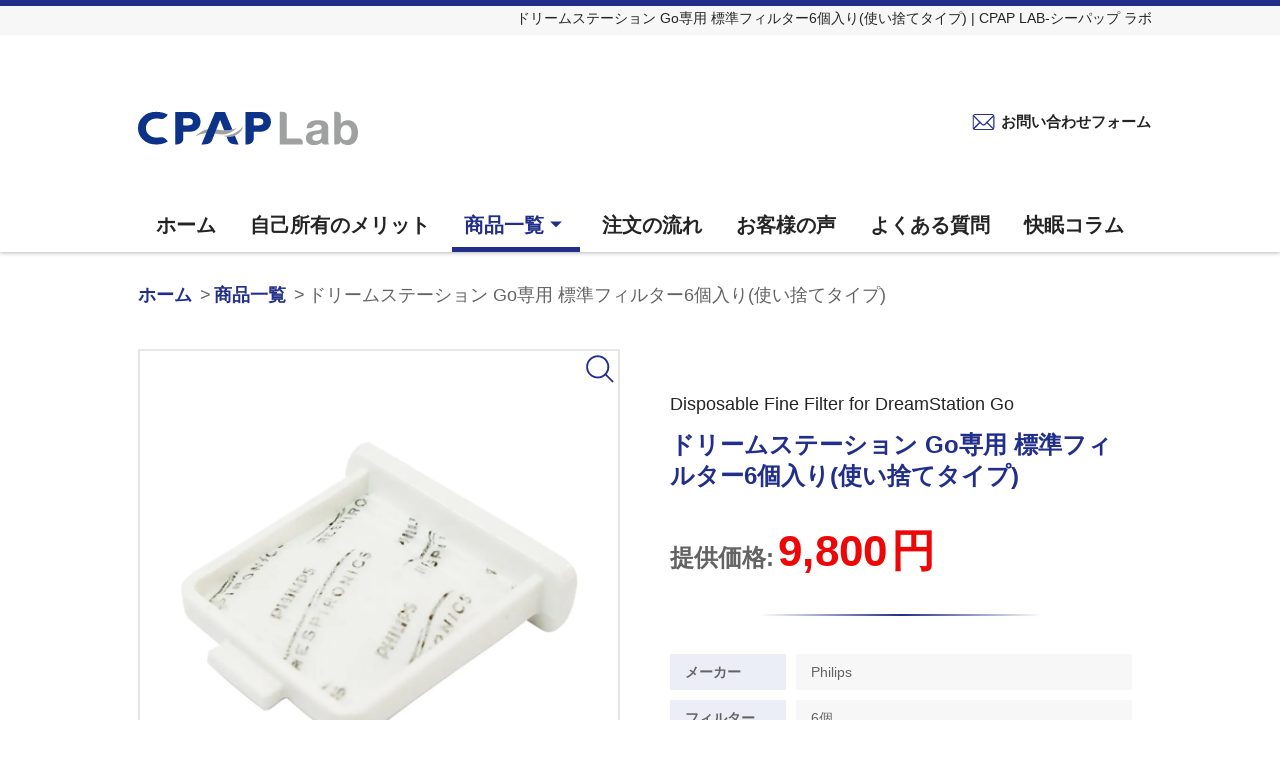

--- FILE ---
content_type: text/html; charset=UTF-8
request_url: https://cpap-lab.com/products/dreamstation-go-disposable-filter.html
body_size: 6813
content:
<!DOCTYPE html>
<html lang="en">
<head>
  <meta charset="utf-8">
  <title>ドリームステーション Go専用 標準フィルター6個入り(使い捨てタイプ) | CPAP LAB-シーパップ ラボ</title>
  <meta name="viewport" content="width=device-width, initial-scale=1">
  <meta name="description" content="Philips（フィリップス）のコンパクトで携帯しやすいCPAP装置ドリームステーション Go専用の標準フィルターです。空気中のほこりや塵、花粉などをブロックして、快適な眠りに導きます。6個入りの使い捨てタイプです。定期的に交換して呼吸もフレッシュに。"/><meta rel="canonical" url="https://cpap-lab.com/products/dreamstation-go-disposable-filter.html"/><meta property="og:title" content="【Philips】ドリームステーション Go専用 標準フィルター6個入り(使い捨てタイプ) | CPAP LAB-シーパップ ラボ"/><meta property="og:type" content="article"/><meta property="og:url" content="https://cpap-lab.com/products/dreamstation-go-disposable-filter.html"/><meta property="og:image" content="https://cpap-lab.com/img/products/ogp/dreamstation-go-disposable-filter-001.jpg"/><meta property="og:site_name" content="CPAP LAB-シーパップ ラボ"/><meta property="og:description" content="Philips（フィリップス）のコンパクトで携帯しやすいCPAP装置ドリームステーション Go専用の標準フィルターです。空気中のほこりや塵、花粉などをブロックして、快適な眠りに導きます。6個入りの使い捨てタイプです。定期的に交換して呼吸もフレッシュに。"/><meta name="twitter:card" content="summary"/><meta name="twitter:site" content="@cpap_lab"/><meta name="twitter:title" content="【Philips】ドリームステーション Go専用 標準フィルター6個入り(使い捨てタイプ) | CPAP LAB-シーパップ ラボ"/><meta name="twitter:description" content="Philips（フィリップス）のコンパクトで携帯しやすいCPAP装置ドリームステーション Go専用の標準フィルターです。空気中のほこりや塵、花粉などをブロックして、快適な眠りに導きます。6個入りの使い捨てタイプです。定期的に交換して呼吸もフレッシュに。"/><meta name="twitter:image" content="https://cpap-lab.com/img/products/ogp/dreamstation-go-disposable-filter-001.jpg"/><link rel="stylesheet" href="/css/product.css?20250110"/><script src="/js/libs/magnifier/Event.js?1709271822"></script><script src="/js/libs/magnifier/Magnifier.js?1709271822"></script><script src="/js/form.js?20230817"></script>  <link rel="icon" href="/img/icons/favicon.ico">
  <!-- Google Tag Manager -->
<script>(function(w,d,s,l,i){w[l]=w[l]||[];w[l].push({'gtm.start':
new Date().getTime(),event:'gtm.js'});var f=d.getElementsByTagName(s)[0],
j=d.createElement(s),dl=l!='dataLayer'?'&l='+l:'';j.async=true;j.src=
'https://www.googletagmanager.com/gtm.js?id='+i+dl;f.parentNode.insertBefore(j,f);
})(window,document,'script','dataLayer','GTM-52GR7J8');</script>
<!-- End Google Tag Manager --></head>
<body id="page-top" class="site-body ua-pc">
  <!-- Google Tag Manager (noscript) -->
  <noscript><iframe src="https://www.googletagmanager.com/ns.html?id=GTM-52GR7J8"
  height="0" width="0" style="display:none;visibility:hidden"></iframe></noscript>
  <!-- End Google Tag Manager (noscript) -->
  <div id="message-js-disabled" class="js-message-wrap">
    <p class="js-message js-message--error">
      <span class=js-message__text>
        ご覧の環境ではJavascriptが動作していません。 <br>
        当サイトは、ブラウザのJavaScript動作を許可して閲覧してください。<br>
        → 設定方法は<a class="js-message__anchor" href="https://www.google.com/search?q=%E3%83%96%E3%83%A9%E3%82%A6%E3%82%B6+javascript%E8%A8%AD%E5%AE%9A" target="_blank" rel="noopener">こちら</a>からご確認ください。
      </span>
    </p>
  </div>
  <header id="header" class="header">
    <div id="header__mobile" class="header__mobile uk-hidden@m">
      <a class="uk-margin-small-right" uk-toggle="target: #header__mobile-nav">
              <span class="header__hamburger" uk-icon="icon:menu; ratio: 1.25;"></span>
      </a>
      <h1 id="logo--mobile" class="logo logo--mobile">
        <a href="/" class="logo__anchor logo--mobile__anchor" title="CPAP LABトップページへ">
          <img src="/img/base/cpaplab_logo.svg" class="logo__img logo--mobile__img" alt="CPAP LAB">
        </a>
      </h1>
      <div id="header__mobile-nav" class="header__mobile-nav uk-hidden@m" uk-offcanvas="overlay: true; bg-close: true;">
        <div class="nav nav--mobile uk-offcanvas-bar">
          <ul class="nav__list nav__list--mobile">
            <li>
              <a class="nav--mobile__close uk-offcanvas-close uk-close-large" uk-close="ratio: 1.2"></a>
            </li>
            <li class="nav__item">
              <div id="logo-offcanvas" class="logo logo--offcanvas">
                <img src="/img/base/cpaplab_logo_white.svg" class="logo__img logo--offcanvas__img" alt="CPAP LAB">
              </div>
            </li>
            <li class="nav__item">
              <a href="/" class="nav__anchor">ホーム</a>
            </li>
            <li class="nav__item">
              <a href="/about_cpap/" class="nav__anchor">自己所有のメリット</a>
            </li>
            <li class="nav__item">
              <a href="/products/" class="nav__anchor">商品一覧</a>
              <ul class="nav__child">
                <li class="nav__child-item">
                  <a href="/products/#products-container-001-single" class="nav__child-anchor" uk-toggle="target: #header__mobile-nav">CPAP本体</a>
                </li>
                <li class="nav__child-item">
                  <a href="/products/#products-container-001" class="nav__child-anchor" uk-toggle="target: #header__mobile-nav">CPAP本体セット</a>
                </li>
                <li class="nav__child-item">
                  <a href="/products/#products-container-002" class="nav__child-anchor" uk-toggle="target: #header__mobile-nav">マスク</a>
                </li>
                <li class="nav__child-item">
                  <a href="/products/#products-container-003" class="nav__child-anchor" uk-toggle="target: #header__mobile-nav">オプション品</a>
                </li>
              </ul>
            </li>
            <li class="nav__item">
              <a href="/flow/" class="nav__anchor">注文の流れ</a>
            </li>
            <li class="nav__item">
              <a href="/column/reviews/" class="nav__anchor">お客様の声</a>
            </li>
            <li class="nav__item">
              <a href="/faq/" class="nav__anchor">よくある質問</a>
            </li>
            <li class="nav__item">
              <a href="/tax/" class="nav__anchor">関税・消費税などについて</a>
            </li>
            <li class="nav__item">
              <a href="/column/" class="nav__anchor">快眠コラム</a>
            </li>
            <li class="nav__item">
              <a href="/contact/" class="nav__anchor">お問い合わせフォーム</a>
            </li>
            <li class="nav__item nav__item--with-border">
              <a href="/privacy/" class="nav__anchor">プライバシーポリシー</a>
            </li>
            <li class="nav__item">
              <a href="/terms/" class="nav__anchor">ご利用規約</a>
            </li>
            <li class="nav__item">
              <a href="/legal/" class="nav__anchor">特定商取引法に基づく表示</a>
            </li>
            <li class="nav__item">
              <a href="/company/" class="nav__anchor">会社概要</a>
            </li>
          </ul>
        </div>
      </div>
    </div>
    <div id="header__desktop" class="header__desktop uk-visible@m">
      <h1 class="header__bar">
        <span class="header__catch">
          ドリームステーション Go専用 標準フィルター6個入り(使い捨てタイプ) | CPAP LAB-シーパップ ラボ        </span>
      </h1>
      <div class="header__row">
        <div class="contact-box">
          <div class="contact-box__content">
            <a href="/contact/" class="contact-box__anchor" aria-label="お問い合わせフォームへ">
              <img src="/img/icons/mail.svg" class="contact-box__icon icon__img--monitor" alt="">
              お問い合わせフォーム
            </a>
            <!-- <div class="contact-box__phone">
              <img src="/img/icons/phone.svg" class="contact-box__icon icon__img--phone" alt="">
              050-12345-678
              <div class="contact-box__time">(平日9時～19時)</div>
            </div> -->
          </div>
        </div>
      </div>
      <div class="header__nav-wrap" uk-sticky="sel-target: .uk-navbar-container; cls-active: uk-navbar-sticky">
        <nav class="nav nav--desktop uk-navbar-container uk-navbar-transparent" uk-navbar>
          <div class="nav__inner uk-navbar-center">
            <h1 class="logo logo--desktop">
              <a href="/" class="logo__anchor logo--desktop__anchor" title="CPAP LABトップページへ">
                <img src="/img/base/cpaplab_logo.svg" class="logo__img logo--desktop__img" alt="CPAP LAB">
              </a>
            </h1>
            <ul class="nav__list uk-navbar-nav">
              <li class="nav__item">
                <a href="/" class="nav__anchor">ホーム</a>
              </li>
              <li class="nav__item">
                <a href="/about_cpap/" class="nav__anchor">自己所有のメリット</a>
              </li>
              <li class="nav__item">
                <a href="/products/" class="nav__anchor">
                  商品一覧
                  <span class="nav__icon uk-icon" uk-icon="icon: triangle-down;ratio: 1.2;"></span>
                </a>
                <ul class="nav__child">
                  <li class="nav__child-item">
                    <a href="/products/#products-container-001-single" class="nav__child-anchor">CPAP本体</a>
                  </li>
                  <li class="nav__child-item">
                    <a href="/products/#products-container-001" class="nav__child-anchor">CPAP本体セット</a>
                  </li>
                  <li class="nav__child-item">
                    <a href="/products/#products-container-002" class="nav__child-anchor">マスク</a>
                  </li>
                  <li class="nav__child-item">
                    <a href="/products/#products-container-003" class="nav__child-anchor">オプション品</a>
                  </li>
                </ul>
              </li>
              <li class="nav__item">
                <a href="/flow/" class="nav__anchor">注文の流れ</a>
              </li>
              <li class="nav__item">
                <a href="/column/reviews/" class="nav__anchor">お客様の声</a>
              </li>
              <li class="nav__item">
                <a href="/faq/" class="nav__anchor">よくある質問</a>
              </li>
              <li class="nav__item">
                <a href="/column/" class="nav__anchor">快眠コラム</a>
              </li>
            </ul>
          </div>
        </nav>
      </div>
    </div>
  </header>

    <ul class="breadcrumb">
  <li class="breadcrumb__item"><a href="https://cpap-lab.com/" class="breadcrumb__anchor breadcrumb__anchor--home">ホーム</a></li><li class="breadcrumb__item"><a href="https://cpap-lab.com/products/" class="breadcrumb__anchor">商品一覧</a></li><li class="breadcrumb__item">ドリームステーション Go専用 標準フィルター6個入り(使い捨てタイプ)</li></ul>
<script type="application/ld+json">
{"@context":"http://schema.org","@type":"BreadcrumbList","itemListElement":[{"@type":"ListItem","position":1,"item":{"@id":"https://cpap-lab.com/","name":"ホーム"}},{"@type":"ListItem","position":2,"item":{"@id":"https://cpap-lab.com/products/","name":"商品一覧"}},{"@type":"ListItem","position":3,"item":{"@id":"https://cpap-lab.comhttps://cpap-lab.com/products/dreamstation-go-disposable-filter.html","name":"ドリームステーション Go専用 標準フィルター6個入り(使い捨てタイプ)"}}]}</script>    <section id="product" class="product">
    <div id="product-content-001" class="product__first-view item-divider">
      <div class="product__img-block" uk-slideshow="animation: fade;ratio: 1:1">
                        <i class="product__img-icon">
          <svg viewBox="0 0 64 64">
            <path d="M54.16,51.79l-11.5-11.5c2.61-3.19,4.18-7.26,4.18-11.7c0-10.2-8.3-18.5-18.5-18.5s-18.5,8.3-18.5,18.5s8.3,18.5,18.5,18.5
            c4.69,0,8.96-1.77,12.23-4.65l11.47,11.47L54.16,51.79z M28.34,44.09c-8.55,0-15.5-6.95-15.5-15.5s6.95-15.5,15.5-15.5
            s15.5,6.95,15.5,15.5S36.89,44.09,28.34,44.09z" />
          </svg>
        </i>
                <ul class="product__img-list uk-slideshow-items">
                    <li class="product__img-item" uk-toggle="target: #product-image-modal" data-src-get>
            <span class="magnifier-thumb-wrapper">
              <img 
              src="/img/products/dreamstation-go-disposable-filter-001.webp" 
              data-large-img-url="/img/products/dreamstation-go-disposable-filter-001.webp" 
              class="product__img js-thumb" 
              alt="ドリームステーション Go専用 標準フィルター6個入り(使い捨てタイプ) 画像1">
            </span>
          </li>
                  </ul>
        <div id="zoom-preview" class="magnifier-preview"></div>
                <div id="product-image-modal" class="uk-flex-top" uk-modal>
          <div class="uk-modal-dialog uk-modal-body uk-margin-auto-vertical product__modal">
            <a class="uk-modal-close product__modal-close" type="button">
              <span class="">閉じる</span>
              <span class="icon icon--close"></span>
            </a>
            <figure class="product__modal-inner">
              <img src="" alt="" class="product__modal-image" data-src-set>
            </figure>
          </div>
        </div>
      </div>
            <div class="product__summary">
        <h1 class="product__title">
          <span class="product__title-sub">Disposable Fine Filter for DreamStation Go</span>
          <span class="product__title-main js-product-name" data-prescription="false" data-sku="dreamstation-go-disposable-filter" data-fees="0">
            ドリームステーション Go専用 標準フィルター6個入り(使い捨てタイプ)          </span>
        </h1>
        <div class="product__price">
          <div id="product__price--applied" class="product__price--applied ">
                        <span class="product__price-label">提供価格:</span>
            <span class="product__price-integer js-price">9,800</span>
            <span class="product__price-unit js-price-unit">円</span>
          </div>
                  </div>
        <dl class="product__data">
          <dt class="product__term">メーカー</dt>
          <dd class="product__detail">Philips</dd>
          <dt class="product__term">フィルター</dt>
          <dd class="product__detail">6個</dd>
          <dt class="product__term">サイズ</dt>
          <dd class="product__detail">横幅3.8cm×縦幅3.5cm</dd>
          <dt class="product__term">注意事項</dt>
          <dd class="product__detail">
            場合によっては、<strong class="product__text-emphasis">通関手数料や消費税</strong>が発生します。<br>
            <a href="/tax/" class="product__text-anchor product__text-anchor--offset" title="関税・消費税などについて">詳しくはこちら</a>
            <br><br>30日ごとに交換する必要があります。掃除できません。
          </dd>
        </dl>
        <div class="product__button-wrap">
                              <p class="product__annotation product__annotation--unstock">
            入荷待ち
          </p>
          <ul class="annotations annotations--background-002 annotations--margin-unset">
            <li class="annotations__item">
              ※入荷連絡をご希望の方は<a href="/contact/" class="form__anchor">お問い合わせフォーム</a>からご連絡ください。
            </li>
                      </ul>
                                                          </div>
      </div>
    </div>
  </section>
  
  
<section class="wrapper wrapper--wide wrapper--thin">
  <h2
    class="wrapper__header wrapper__header--product-detail wrapper__header--with-button"
  >
    お客様の声
    <div class="column-nav">
      <a href="/column/reviews/" class="column-nav__button"> 全て見る </a>
    </div>
  </h2>
  <div id="column-slider" class="column-slider">
    <ul class="column-slider__list">
          <li class="column-slider__item">
        <div class="article__post">
                    <div class="article__post-thumb-wrap">
            <a
              class="article__post-thumb-img"
              href="https://cpap-lab.com/column/reviews/%e5%88%9d%e5%bf%83%e8%80%85%e3%81%a7%e3%82%82%e7%b0%a1%e5%8d%98%e3%81%ab%e6%93%8d%e4%bd%9c%e3%81%a7%e3%81%8d%e3%82%8b%e6%a9%9f%e7%a8%ae%e3%81%a7%e5%bf%ab%e9%81%a9%e3%81%aa%e7%9c%a0%e3%82%8a%e3%81%b8/"
            >
              <img
                src="https://cpap-lab.com/column/wp-content/uploads/2022/11/お客様の声キャッチ用.png"
                alt="初心者でも簡単に操作できる機種で快適な眠りへ！初めてのCPAP選びも大満足"
                loading="lazy"
              />
            </a>
          </div>
          <div class="article__post-detail article__post-detail--index">
            <a
              href="https://cpap-lab.com/column/reviews/%e5%88%9d%e5%bf%83%e8%80%85%e3%81%a7%e3%82%82%e7%b0%a1%e5%8d%98%e3%81%ab%e6%93%8d%e4%bd%9c%e3%81%a7%e3%81%8d%e3%82%8b%e6%a9%9f%e7%a8%ae%e3%81%a7%e5%bf%ab%e9%81%a9%e3%81%aa%e7%9c%a0%e3%82%8a%e3%81%b8/"
              class="article__post-title-wrap"
            >
              <h3
                class="article__post-title article__post-title--product-detail"
              >
                初心者でも簡単に操作できる機種で快適な眠りへ！初めてのCPAP選びも大満足              </h3>
            </a>
          </div>
        </div>
      </li>
            <li class="column-slider__item">
        <div class="article__post">
                    <div class="article__post-thumb-wrap">
            <a
              class="article__post-thumb-img"
              href="https://cpap-lab.com/column/reviews/%e6%8c%81%e3%81%a1%e9%81%8b%e3%81%b3%e3%82%92%e9%87%8d%e8%a6%96%ef%bc%81%e5%b0%8f%e5%9e%8b%e3%81%a7%e3%80%81%e8%bb%bd%e3%81%8f%e3%80%81%e9%9d%99%e3%81%8b%e3%81%aaairmini%e3%81%a7%e5%bf%ab%e9%81%a9/"
            >
              <img
                src="https://cpap-lab.com/column/wp-content/uploads/2022/11/お客様の声キャッチ用.png"
                alt="持ち運びを重視！小型で、軽く、静かなAirMiniで快適な出張・レジャーを"
                loading="lazy"
              />
            </a>
          </div>
          <div class="article__post-detail article__post-detail--index">
            <a
              href="https://cpap-lab.com/column/reviews/%e6%8c%81%e3%81%a1%e9%81%8b%e3%81%b3%e3%82%92%e9%87%8d%e8%a6%96%ef%bc%81%e5%b0%8f%e5%9e%8b%e3%81%a7%e3%80%81%e8%bb%bd%e3%81%8f%e3%80%81%e9%9d%99%e3%81%8b%e3%81%aaairmini%e3%81%a7%e5%bf%ab%e9%81%a9/"
              class="article__post-title-wrap"
            >
              <h3
                class="article__post-title article__post-title--product-detail"
              >
                持ち運びを重視！小型で、軽く、静かなAirMiniで快適な出張・レジャーを              </h3>
            </a>
          </div>
        </div>
      </li>
            <li class="column-slider__item">
        <div class="article__post">
                    <div class="article__post-thumb-wrap">
            <a
              class="article__post-thumb-img"
              href="https://cpap-lab.com/column/reviews/%e3%83%ac%e3%83%b3%e3%82%bf%e3%83%ab%e3%82%88%e3%82%8a%e9%81%b8%e6%8a%9e%e8%82%a2%e3%81%8c%e5%a4%9a%e3%81%84%ef%bc%81%e5%b0%8f%e5%9e%8bcpap%e3%82%92%e6%89%8b%e3%81%ab%e5%85%a5%e3%82%8c%e3%81%a6/"
            >
              <img
                src="https://cpap-lab.com/column/wp-content/uploads/2022/11/お客様の声キャッチ用.png"
                alt="レンタルより選択肢が多い！小型CPAPを手に入れて旅行や出張がストレスフリーに"
                loading="lazy"
              />
            </a>
          </div>
          <div class="article__post-detail article__post-detail--index">
            <a
              href="https://cpap-lab.com/column/reviews/%e3%83%ac%e3%83%b3%e3%82%bf%e3%83%ab%e3%82%88%e3%82%8a%e9%81%b8%e6%8a%9e%e8%82%a2%e3%81%8c%e5%a4%9a%e3%81%84%ef%bc%81%e5%b0%8f%e5%9e%8bcpap%e3%82%92%e6%89%8b%e3%81%ab%e5%85%a5%e3%82%8c%e3%81%a6/"
              class="article__post-title-wrap"
            >
              <h3
                class="article__post-title article__post-title--product-detail"
              >
                レンタルより選択肢が多い！小型CPAPを手に入れて旅行や出張がストレスフリーに              </h3>
            </a>
          </div>
        </div>
      </li>
            <li class="column-slider__item">
        <div class="article__post">
                    <div class="article__post-thumb-wrap">
            <a
              class="article__post-thumb-img"
              href="https://cpap-lab.com/column/reviews/%e6%97%85%e8%a1%8c%e5%85%88%e3%81%b8%e3%81%ae%e7%9b%b8%e6%a3%92%e3%81%a8%e3%81%97%e3%81%a6%e3%80%81%e5%b0%8f%e5%9e%8bcpap%ef%bc%88%e3%82%b7%e3%83%bc%e3%83%91%e3%83%83%e3%83%97%ef%bc%89%e3%82%92/"
            >
              <img
                src="https://cpap-lab.com/column/wp-content/uploads/2022/11/お客様の声キャッチ用.png"
                alt="旅行先への相棒として、小型CPAP（シーパップ）を注文"
                loading="lazy"
              />
            </a>
          </div>
          <div class="article__post-detail article__post-detail--index">
            <a
              href="https://cpap-lab.com/column/reviews/%e6%97%85%e8%a1%8c%e5%85%88%e3%81%b8%e3%81%ae%e7%9b%b8%e6%a3%92%e3%81%a8%e3%81%97%e3%81%a6%e3%80%81%e5%b0%8f%e5%9e%8bcpap%ef%bc%88%e3%82%b7%e3%83%bc%e3%83%91%e3%83%83%e3%83%97%ef%bc%89%e3%82%92/"
              class="article__post-title-wrap"
            >
              <h3
                class="article__post-title article__post-title--product-detail"
              >
                旅行先への相棒として、小型CPAP（シーパップ）を注文              </h3>
            </a>
          </div>
        </div>
      </li>
          </ul>
  </div>
</section>
  <section id="details-container" class="container container--tab">
    <ul class="tab" uk-accordion="animation: false;collapsible: false">
      <li class="tab__item uk-open">
        <h4 class="tab__title uk-accordion-title">商品詳細</h4>
        <div class="tab__content uk-accordion-content">
          <p class="tab__text">
            ポータブルCPAP装置、ドリームステーションGo専用の標準フィルターです。1ヶ月を目安に交換する使い捨てタイプ。6個入りです。
          </p>
        </div>
      </li>
      <li class="tab__item">
        <h4 class="tab__title uk-accordion-title">クチコミ</h4>
        <div class="tab__content uk-accordion-content">
          <ul class="tab__list">
                      <li class="tab__review-text">
              安かったのでまとめ買いしました。ストックが十分になったのでしばらく安心です。            </li>
                      <li class="tab__review-text">
              すっかり注文するのを忘れていましたが、思った以上にすぐに届いたので良かったです！感謝感謝です！            </li>
                    </ul>
        </div>
      </li>
<!--       <li class="tab__item">
        <h4 class="tab__title uk-accordion-title">使用方法</h4>
        <div class="tab__content uk-accordion-content">
          <p class="tab__text">
            <a id="" class="tab__anchor" href="#">ドリームステーション オート with A-Flex パッケージ取扱説明書</a>
          </p>
        </div>
      </li> -->
    </ul>
  </section>

  
  <section id="flow-container" class="container container--divider">
  <div class="wrapper wrapper--wide">
    <h2 class="wrapper__header">商品受け取りまでの流れ</h2>
    <ol class="flow flow--product">
      <li class="flow__box flow__box--one-fifth">
        <div class="flow__icon">
          <img src="/img/icons/desktop_cursor.svg" alt="" class="flow__img">
        </div>
        <h6 class="flow__title flow__title--one-fifth">オーダーフォームからご注文</h6>
      </li>
      <li class="flow__box flow__box--one-fifth">
        <div class="flow__icon">
          <img src="/img/icons/checkbox_cursor.svg" alt="" class="flow__img">
        </div>
        <h6 class="flow__title flow__title--one-fifth">
          メールでご注文内容の確認<br>                      <span class="flow__annotation">
              ※マスク複数注文の場合、診断書の提出が必要
            </span>
                  </h6>
      </li>
      <li class="flow__box flow__box--one-fifth">
       <div class="flow__icon">
          <img src="/img/icons/payment.svg" alt="" class="flow__img">
        </div>
        <h6 class="flow__title flow__title--one-fifth">代金の支払い</h6>
      </li>
      <li id="js-flow__box--prescription-true" class="flow__box flow__box--one-fifth">
        <div class="flow__icon">
          <img src="/img/icons/post.svg" alt="" class="flow__img">
        </div>
        <h6 class="flow__title flow__title--one-fifth">必要書類の確認・郵送</h6>
      </li>
      <li class="flow__box flow__box--one-fifth">
        <div class="flow__icon">
          <img src="/img/icons/receive.svg" alt="" class="flow__img">
        </div>
        <h6 class="flow__title flow__title--one-fifth">商品をお届け</h6>
      </li>
    </ol>
    <div class="wrapper__button-wrap ">
      <a href="/flow/" class="button ">
        <span class="button__text">注文の流れ</span>
        <span class="button__icon" uk-icon="icon: triangle-right;ratio: 1.4;"></span>
      </a>
          </div>
  </div>
</section>

  
  <section id="faq-container" class="container container--gray">
                  <div class="wrapper wrapper--divider">
      <h2 class="wrapper__header">よくある質問</h2>
      <dl class="faq-list">
        <dt id="question-001" class="faq-list__question" data-toggle="target: .ukjs-answer-001;cls: uk-opened;animation: uk-animation-fade">
          使用経験はありませんが、注文したいです。
                  </dt>
        <dd id="answer-001" class="faq-list__answer ukjs-answer-001">
          まずは自宅近くの睡眠クリニック、または無呼吸症候群を診断している医療機関で精密審査を受け、診断書を発行してもらってください。
        </dd>
        <dt id="question-002" class="faq-list__question" data-toggle="target: .ukjs-answer-002;cls: uk-opened;animation: uk-animation-fade">
          CPAP本体を注文したいのですが、診断書が無いとどうなりますか?
                  </dt>
        <dd id="answer-002" class="faq-list__answer ukjs-answer-002">
         CPAP本体をご注文の場合、診断書がないと通関できませんので、ご注文をお受けできません。
        </dd>
        <dt id="question-004" class="faq-list__question" data-toggle="target: .ukjs-answer-004;cls: uk-opened;animation: uk-animation-fade">
          記載している金額以外にお金はかかりますか?
                  </dt>
        <dd id="answer-004" class="faq-list__answer ukjs-answer-004">
          場合によっては、通関手数料や関税・消費税が発生します。
          <a href="/tax/" class="faq-list__anchor">関税・消費税についてはこちら<span uk-icon="icon: triangle-right;ratio: 1.1;"></span></a>
        </dd>
        <dt id="question-007" class="faq-list__question" data-toggle="target: .ukjs-answer-007;cls: uk-opened;animation: uk-animation-fade">
          支払方法を教えてください。
                  </dt>
        <dd id="answer-007" class="faq-list__answer ukjs-answer-007">
          お支払い方法はクレジットカード決済とデビットカード決済のみとなります。(VISA、MASTER、アメリカン・エキスプレス)
        </dd>
      </dl>
      <div class="wrapper__button-wrap">
        <a href="/faq/" class="button">
          <span class="button__text">その他よくある質問</span>
          <span class="button__icon" uk-icon="icon: triangle-right;ratio: 1.4;"></span>
        </a>
      </div>
    </div>
  </section>
  <section id="contact-container" class="container ">
    <div class="wrapper">
      <h2 class="wrapper__header">まずはお気軽にご相談ください!</h2>
      <p class="wrapper__text">
        <strong class="wrapper__strong">CPAP LAB</strong>では皆さまの「声」を⼤切にしています。
        「本当に届くの?」「注⽂後はどうするの?」「掲載されてないアイテムも注文できるの？」など、
        どんな内容でも構いません。CPAP LABには<a href="https://cpap-lab.com/column/cpap-therapy/cpap%e7%99%82%e6%b3%95%e5%a3%ab%e8%aa%8d%e5%ae%9a%e8%a8%bc%e3%81%8c%e6%9b%b4%e6%96%b0%e3%81%95%e3%82%8c%e3%81%be%e3%81%97%e3%81%9f%ef%bc%81/" class="wrapper__anchor">CPAP療法士の資格を持つスタッフも在籍</a>しています。お気軽にお問い合わせください。
      </p>
    </div>
  </section>
  <section id="contact-container-002" class="container container--gray">
    <div id="contact-001" class="cards__item cards__item--single">
      <div class="icon">
        <img src="/img/icons/mail.svg" class="icon__img icon__img--mail" alt="">
      </div>
      <h3 class="cards__header ">
        お問い合せフォーム ( 年中無休 )
      </h3>
      <a href="/contact/" class="button button--big">
        <span class="button__text">お問い合わせ・ご相談はこちら</span>
        <span class="button__icon" uk-icon="icon: triangle-right;ratio: 1.4;"></span>
      </a>
    </div>
  </section>

  <style>
  .twitter-timeline {
    margin: 0 auto;
  }
</style>
<section
  id="news-container"
  class="container "
>
  <div class="wrapper">
    <h2 class="wrapper__header">NEWS</h2>
    <a
      class="twitter-timeline"
      data-width="500"
      data-height="630"
      data-chrome="noheader nofooter "
      href="https://twitter.com/cpap_lab?ref_src=twsrc%5Etfw"
    >
      Tweets by cpap_lab
    </a>
    <script
      async
      src="https://platform.twitter.com/widgets.js"
      charset="utf-8"
    ></script>
  </div>
</section>
  
      <a href="#page-top" class="button-scroll" data-scroll>
      <span class="button-scroll__icon uk-icon" uk-icon="icon: triangle-up;ratio: 1.5;"></span>
    </a>
    
  <footer id="footer" class="footer">
    <div class="footer__box">
      <h2 id="logo--footer" class="logo logo--footer">
        <a href="/" class="logo--footer__anchor">
          <img src="/img/base/cpaplab_logo_white.svg" class="logo__img logo--footer__img" alt="CPAP LAB">
        </a>
      </h2>
      <div class="footer__nav uk-grid-collapse uk-child-width-expand@s" uk-grid>
        <div class="footer__column">
          <ul class="uk-nav">
            <li class=footer__item>
              <a href="/" class="footer__anchor">ホーム</a>
            </li>
            <li class=footer__item>
              <a href="/about_cpap/" class="footer__anchor">自己所有のメリット</a>
            </li>
            <li class=footer__item>
              <a href="/products/" class="footer__anchor">商品一覧</a>
            </li>
            <li class=footer__item>
              <a href="/flow/" class="footer__anchor">注文の流れ</a>
            </li>
          </ul>
        </div>
        <div class="footer__column">
          <ul class="uk-nav">
            <li class=footer__item>
              <a href="/column/reviews/" class="footer__anchor">お客様の声</a>
            </li>
            <li class=footer__item>
              <a href="/faq/" class="footer__anchor">よくある質問</a>
            </li>
            <li class=footer__item>
              <a href="/tax/" class="footer__anchor">関税・消費税などについて</a>
            </li>
            <li class=footer__item>
              <a href="/contact/" class="footer__anchor">お問い合わせ</a>
            </li>
          </ul>
        </div>
        <div class="footer__column">
          <ul class="uk-nav">
            <li class=footer__item>
              <a href="/privacy/" class="footer__anchor">プライバシーポリシー</a>
            </li>
            <li class=footer__item>
              <a href="/terms/" class="footer__anchor">ご利用規約</a>
            </li>
            <li class=footer__item>
              <a href="/legal/" class="footer__anchor">特定商取引法に基づく表記</a>
            </li>
            <li class=footer__item>
              <a href="/company/" class="footer__anchor">会社概要</a>
            </li>
          </ul>
        </div>
        <div class="footer__column contact-box contact-box--footer">
          <h4 class="contact-box__header">
            ご相談窓口
          </h4>
          <div class="contact-box__content contact-box__content--bordered">
            <a href="/contact/" class="contact-box__anchor contact-box__anchor--white" aria-label="お問い合わせフォームへ">
              <img src="/img/icons/desktop_white.svg" class="contact-box__icon" alt="">
              お問い合わせフォーム
            </a>
            <!-- <div class="contact-box__phone contact-box__phone--white">
              <img src="/img/icons/phone_white.svg" class="contact-box__icon" alt="">
              050-12345-678
              <div class="contact-box__time">(平日9時～19時)</div>
            </div> -->
          </div>
        </div>
      </div>
    </div>
    <div class="footer__copyright uk-text-center">
      <span class="copyright">
        Copyright &copy;2026 CPAP LAB All Rights Reserved.
      </span>
    </div>
  </footer>
</body>
</html>


--- FILE ---
content_type: text/css
request_url: https://cpap-lab.com/css/product.css?20250110
body_size: 42699
content:
html{font-family:"Noto Sans JP",-apple-system,BlinkMacSystemFont,"Segoe UI",Roboto,"Helvetica Neue",Arial,"Noto Sans",sans-serif,"Apple Color Emoji","Segoe UI Emoji","Segoe UI Symbol","Noto Color Emoji";font-size:10px;font-weight:normal;line-height:1.5;-webkit-text-size-adjust:100%;background:#fff;color:#636363}body{margin:0}a,.uk-link{color:#1e87f0;text-decoration:none;cursor:pointer}a:hover,.uk-link:hover,.uk-link-toggle:hover .uk-link{color:#0f6ecd;text-decoration:underline}abbr[title]{text-decoration:underline dotted;-webkit-text-decoration-style:dotted}b,strong{font-weight:bolder}:not(pre)>code,:not(pre)>kbd,:not(pre)>samp{font-family:Consolas,monaco,monospace;font-size:.875rem;color:#f0506e;white-space:nowrap;padding:2px 6px;background:#f8f8f8}em{color:#f0506e}ins{background:#ffd;color:#636363;text-decoration:none}mark{background:#ffd;color:#636363}q{font-style:italic}small{font-size:80%}sub,sup{font-size:75%;line-height:0;position:relative;vertical-align:baseline}sup{top:-0.5em}sub{bottom:-0.25em}audio,canvas,iframe,img,svg,video{vertical-align:middle}canvas,img,svg,video{max-width:100%;height:auto;box-sizing:border-box}img:not([src]){visibility:hidden;min-width:1px}iframe{border:0}p,ul,ol,dl,pre,address,fieldset,figure{margin:0 0 20px 0}*+p,*+ul,*+ol,*+dl,*+pre,*+address,*+fieldset,*+figure{margin-top:20px}h1,.uk-h1,h2,.uk-h2,h3,.uk-h3,h4,.uk-h4,h5,.uk-h5,h6,.uk-h6,.uk-heading-small,.uk-heading-medium,.uk-heading-large,.uk-heading-xlarge,.uk-heading-2xlarge{margin:0 0 20px 0;font-family:"Noto Sans JP",-apple-system,BlinkMacSystemFont,"Segoe UI",Roboto,"Helvetica Neue",Arial,"Noto Sans",sans-serif,"Apple Color Emoji","Segoe UI Emoji","Segoe UI Symbol","Noto Color Emoji";font-weight:normal;color:#242424;text-transform:none}*+h1,*+.uk-h1,*+h2,*+.uk-h2,*+h3,*+.uk-h3,*+h4,*+.uk-h4,*+h5,*+.uk-h5,*+h6,*+.uk-h6,*+.uk-heading-small,*+.uk-heading-medium,*+.uk-heading-large,*+.uk-heading-xlarge,*+.uk-heading-2xlarge{margin-top:40px}h1,.uk-h1{font-size:2.23125rem;line-height:1.2}h2,.uk-h2{font-size:1.7rem;line-height:1.3}h3,.uk-h3{font-size:1.5rem;line-height:1.4}h4,.uk-h4{font-size:1.25rem;line-height:1.4}h5,.uk-h5{font-size:10px;line-height:1.4}h6,.uk-h6{font-size:.875rem;line-height:1.4}@media(min-width: 640px){h1,.uk-h1{font-size:2.625rem}h2,.uk-h2{font-size:2rem}}ul,ol{padding-left:30px}ul>li>ul,ul>li>ol,ol>li>ol,ol>li>ul{margin:0}dt{font-weight:bold}dd{margin-left:0}hr,.uk-hr{overflow:visible;text-align:inherit;margin:0 0 20px 0;border:0;border-top:1px solid #e5e5e5}*+hr,*+.uk-hr{margin-top:20px}address{font-style:normal}blockquote{margin:0 0 20px 0;font-size:1.25rem;line-height:1.5;font-style:italic;color:#242424}*+blockquote{margin-top:20px}blockquote p:last-of-type{margin-bottom:0}blockquote footer{margin-top:10px;font-size:.875rem;line-height:1.5;color:#636363}blockquote footer::before{content:"— "}pre{font:.875rem / 1.5 Consolas,monaco,monospace;color:#636363;-moz-tab-size:4;tab-size:4;overflow:auto;padding:10px;border:1px solid #e5e5e5;border-radius:3px;background:#fff}pre code{font-family:Consolas,monaco,monospace}:focus{outline:none}:focus-visible{outline:2px dotted #242424}::selection{background:#39f;color:#fff;text-shadow:none}details,main{display:block}summary{display:list-item}template{display:none}:root{--uk-breakpoint-s: 480px;--uk-breakpoint-m: 640px;--uk-breakpoint-l: 960px;--uk-breakpoint-xl: 1200px}a.uk-link-muted,.uk-link-muted a,.uk-link-toggle .uk-link-muted{color:#999}a.uk-link-muted:hover,.uk-link-muted a:hover,.uk-link-toggle:hover .uk-link-muted{color:#636363}a.uk-link-text,.uk-link-text a,.uk-link-toggle .uk-link-text{color:inherit}a.uk-link-text:hover,.uk-link-text a:hover,.uk-link-toggle:hover .uk-link-text{color:#999}a.uk-link-heading,.uk-link-heading a,.uk-link-toggle .uk-link-heading{color:inherit}a.uk-link-heading:hover,.uk-link-heading a:hover,.uk-link-toggle:hover .uk-link-heading{color:#222f8a;text-decoration:none}a.uk-link-reset,.uk-link-reset a{color:inherit !important;text-decoration:none !important}.uk-link-toggle{color:inherit !important;text-decoration:none !important}.uk-heading-small{font-size:2.6rem;line-height:1.2}.uk-heading-medium{font-size:2.8875rem;line-height:1.1}.uk-heading-large{font-size:3.4rem;line-height:1.1}.uk-heading-xlarge{font-size:4rem;line-height:1}.uk-heading-2xlarge{font-size:6rem;line-height:1}@media(min-width: 640px){.uk-heading-small{font-size:3.25rem}.uk-heading-medium{font-size:3.5rem}.uk-heading-large{font-size:4rem}.uk-heading-xlarge{font-size:6rem}.uk-heading-2xlarge{font-size:8rem}}@media(min-width: 960px){.uk-heading-medium{font-size:4rem}.uk-heading-large{font-size:6rem}.uk-heading-xlarge{font-size:8rem}.uk-heading-2xlarge{font-size:11rem}}.uk-heading-divider{padding-bottom:calc(5px + 0.1em);border-bottom:calc(0.2px + 0.05em) solid #e5e5e5}.uk-heading-bullet{position:relative}.uk-heading-bullet::before{content:"";display:inline-block;position:relative;top:calc(-0.1 * 1em);vertical-align:middle;height:calc(4px + 0.7em);margin-right:calc(5px + 0.2em);border-left:calc(5px + 0.1em) solid #e5e5e5}.uk-heading-line{overflow:hidden}.uk-heading-line>*{display:inline-block;position:relative}.uk-heading-line>::before,.uk-heading-line>::after{content:"";position:absolute;top:calc(50% - (calc(0.2px + 0.05em) / 2));width:2000px;border-bottom:calc(0.2px + 0.05em) solid #e5e5e5}.uk-heading-line>::before{right:100%;margin-right:calc(5px + 0.3em)}.uk-heading-line>::after{left:100%;margin-left:calc(5px + 0.3em)}[class*=uk-divider]{border:none;margin-bottom:20px}*+[class*=uk-divider]{margin-top:20px}.uk-divider-icon{position:relative;height:20px;background-image:url("data:image/svg+xml;charset=UTF-8,%3Csvg%20width%3D%2220%22%20height%3D%2220%22%20viewBox%3D%220%200%2020%2020%22%20xmlns%3D%22http%3A%2F%2Fwww.w3.org%2F2000%2Fsvg%22%3E%0A%20%20%20%20%3Ccircle%20fill%3D%22none%22%20stroke%3D%22%23e5e5e5%22%20stroke-width%3D%222%22%20cx%3D%2210%22%20cy%3D%2210%22%20r%3D%227%22%20%2F%3E%0A%3C%2Fsvg%3E%0A");background-repeat:no-repeat;background-position:50% 50%}.uk-divider-icon::before,.uk-divider-icon::after{content:"";position:absolute;top:50%;max-width:calc(50% - (50px / 2));border-bottom:1px solid #e5e5e5}.uk-divider-icon::before{right:calc(50% + (50px / 2));width:100%}.uk-divider-icon::after{left:calc(50% + (50px / 2));width:100%}.uk-divider-small{line-height:0}.uk-divider-small::after{content:"";display:inline-block;width:100px;max-width:100%;border-top:1px solid #e5e5e5;vertical-align:top}.uk-divider-vertical{width:max-content;height:100px;margin-left:auto;margin-right:auto;border-left:1px solid #e5e5e5}.uk-list{padding:0;list-style:none}.uk-list>*{break-inside:avoid-column}.uk-list>*>:last-child{margin-bottom:0}.uk-list>:nth-child(n+2),.uk-list>*>ul{margin-top:10px}.uk-list-disc>*,.uk-list-circle>*,.uk-list-square>*,.uk-list-decimal>*,.uk-list-hyphen>*{padding-left:30px}.uk-list-decimal{counter-reset:decimal}.uk-list-decimal>*{counter-increment:decimal}.uk-list-disc>::before,.uk-list-circle>::before,.uk-list-square>::before,.uk-list-decimal>::before,.uk-list-hyphen>::before{content:"";position:relative;left:-30px;width:30px;height:1.5em;margin-bottom:-1.5em;display:list-item;list-style-position:inside;text-align:right}.uk-list-disc>::before{list-style-type:disc}.uk-list-circle>::before{list-style-type:circle}.uk-list-square>::before{list-style-type:square}.uk-list-decimal>::before{content:counter(decimal, decimal) " . "}.uk-list-hyphen>::before{content:"–  "}.uk-list-muted>::before{color:#999 !important}.uk-list-emphasis>::before{color:#242424 !important}.uk-list-primary>::before{color:#222f8a !important}.uk-list-secondary>::before{color:#222 !important}.uk-list-bullet>*{padding-left:30px}.uk-list-bullet>::before{content:"";display:list-item;position:relative;left:-30px;width:30px;height:1.5em;margin-bottom:-1.5em;background-image:url("data:image/svg+xml;charset=UTF-8,%3Csvg%20width%3D%226%22%20height%3D%226%22%20viewBox%3D%220%200%206%206%22%20xmlns%3D%22http%3A%2F%2Fwww.w3.org%2F2000%2Fsvg%22%3E%0A%20%20%20%20%3Ccircle%20fill%3D%22%23636363%22%20cx%3D%223%22%20cy%3D%223%22%20r%3D%223%22%20%2F%3E%0A%3C%2Fsvg%3E");background-repeat:no-repeat;background-position:50% 50%}.uk-list-divider>:nth-child(n+2){margin-top:10px;padding-top:10px;border-top:1px solid #e5e5e5}.uk-list-striped>*{padding:10px 10px}.uk-list-striped>*:nth-of-type(odd){border-top:1px solid #e5e5e5;border-bottom:1px solid #e5e5e5}.uk-list-striped>:nth-of-type(odd){background:#f8f8f8}.uk-list-striped>:nth-child(n+2){margin-top:0}.uk-list-large>:nth-child(n+2),.uk-list-large>*>ul{margin-top:20px}.uk-list-collapse>:nth-child(n+2),.uk-list-collapse>*>ul{margin-top:0}.uk-list-large.uk-list-divider>:nth-child(n+2){margin-top:20px;padding-top:20px}.uk-list-collapse.uk-list-divider>:nth-child(n+2){margin-top:0;padding-top:0}.uk-list-large.uk-list-striped>*{padding:20px 10px}.uk-list-collapse.uk-list-striped>*{padding-top:0;padding-bottom:0}.uk-list-large.uk-list-striped>:nth-child(n+2),.uk-list-collapse.uk-list-striped>:nth-child(n+2){margin-top:0}.uk-description-list>dt{color:#242424;font-size:.875rem;font-weight:normal;text-transform:uppercase}.uk-description-list>dt:nth-child(n+2){margin-top:20px}.uk-description-list-divider>dt:nth-child(n+2){margin-top:20px;padding-top:20px;border-top:1px solid #e5e5e5}.uk-table{border-collapse:collapse;border-spacing:0;width:100%;margin-bottom:20px}*+.uk-table{margin-top:20px}.uk-table th{padding:16px 12px;text-align:left;vertical-align:bottom;font-size:.875rem;font-weight:normal;color:#999;text-transform:uppercase}.uk-table td{padding:16px 12px;vertical-align:top}.uk-table td>:last-child{margin-bottom:0}.uk-table tfoot{font-size:.875rem}.uk-table caption{font-size:.875rem;text-align:left;color:#999}.uk-table-middle,.uk-table-middle td{vertical-align:middle !important}.uk-table-divider>tr:not(:first-child),.uk-table-divider>:not(:first-child)>tr,.uk-table-divider>:first-child>tr:not(:first-child){border-top:1px solid #e5e5e5}.uk-table-striped>tr:nth-of-type(odd),.uk-table-striped tbody tr:nth-of-type(odd){background:#f8f8f8;border-top:1px solid #e5e5e5;border-bottom:1px solid #e5e5e5}.uk-table-hover>tr:hover,.uk-table-hover tbody tr:hover{background:#ffd}.uk-table>tr.uk-active,.nav.nav--desktop .nav__list.uk-navbar-nav .uk-table>tr.nav__item--active,.uk-table tbody tr.uk-active,.uk-table tbody .nav.nav--desktop .nav__list.uk-navbar-nav tr.nav__item--active,.nav.nav--desktop .nav__list.uk-navbar-nav .uk-table tbody tr.nav__item--active{background:#ffd}.uk-table-small th,.uk-table-small td{padding:10px 12px}.uk-table-large th,.uk-table-large td{padding:22px 12px}.uk-table-justify th:first-child,.uk-table-justify td:first-child{padding-left:0}.uk-table-justify th:last-child,.uk-table-justify td:last-child{padding-right:0}.uk-table-shrink{width:1px}.uk-table-expand{min-width:150px}.uk-table-link{padding:0 !important}.uk-table-link>a{display:block;padding:16px 12px}.uk-table-small .uk-table-link>a{padding:10px 12px}@media(max-width: 639px){.uk-table-responsive,.uk-table-responsive tbody,.uk-table-responsive th,.uk-table-responsive td,.uk-table-responsive tr{display:block}.uk-table-responsive thead{display:none}.uk-table-responsive th,.uk-table-responsive td{width:auto !important;max-width:none !important;min-width:0 !important;overflow:visible !important;white-space:normal !important}.uk-table-responsive th:not(:first-child):not(.uk-table-link),.uk-table-responsive td:not(:first-child):not(.uk-table-link),.uk-table-responsive .uk-table-link:not(:first-child)>a{padding-top:5px !important}.uk-table-responsive th:not(:last-child):not(.uk-table-link),.uk-table-responsive td:not(:last-child):not(.uk-table-link),.uk-table-responsive .uk-table-link:not(:last-child)>a{padding-bottom:5px !important}.uk-table-justify.uk-table-responsive th,.uk-table-justify.uk-table-responsive td{padding-left:0;padding-right:0}}.uk-table tbody tr{transition:background-color .1s linear}.uk-table-striped>tr:nth-of-type(even):last-child,.uk-table-striped tbody tr:nth-of-type(even):last-child{border-bottom:1px solid #e5e5e5}.uk-icon{margin:0;border:none;border-radius:0;overflow:visible;font:inherit;color:inherit;text-transform:none;padding:0;background-color:rgba(0,0,0,0);display:inline-block;fill:currentcolor;line-height:0}button.uk-icon:not(:disabled){cursor:pointer}.uk-icon::-moz-focus-inner{border:0;padding:0}.uk-icon:not(.uk-preserve) [fill*="#"]:not(.uk-preserve){fill:currentcolor}.uk-icon:not(.uk-preserve) [stroke*="#"]:not(.uk-preserve){stroke:currentcolor}.uk-icon>*{transform:translate(0, 0)}.uk-icon-image{width:20px;height:20px;background-position:50% 50%;background-repeat:no-repeat;background-size:contain;vertical-align:middle;object-fit:scale-down;max-width:none}.uk-icon-link{color:#999;text-decoration:none !important}.uk-icon-link:hover{color:#636363}.uk-icon-link:active,.uk-active>.uk-icon-link,.nav.nav--desktop .nav__list.uk-navbar-nav .nav__item--active>.uk-icon-link{color:rgb(86.25,86.25,86.25)}.uk-icon-button{box-sizing:border-box;width:36px;height:36px;border-radius:500px;background:#f8f8f8;color:#999;vertical-align:middle;display:inline-flex;justify-content:center;align-items:center;transition:.1s ease-in-out;transition-property:color,background-color}.uk-icon-button:hover{background-color:hsl(0,0%,92.2549019608%);color:#636363}.uk-icon-button:active,.uk-active>.uk-icon-button,.nav.nav--desktop .nav__list.uk-navbar-nav .nav__item--active>.uk-icon-button{background-color:rgb(222.5,222.5,222.5);color:#636363}.uk-range{-webkit-appearance:none;box-sizing:border-box;margin:0;vertical-align:middle;max-width:100%;width:100%;background:rgba(0,0,0,0)}.uk-range:focus{outline:none}.uk-range::-moz-focus-outer{border:none}.uk-range:not(:disabled)::-webkit-slider-thumb{cursor:pointer}.uk-range:not(:disabled)::-moz-range-thumb{cursor:pointer}.uk-range::-webkit-slider-runnable-track{height:3px;background:hsl(0,0%,92.2549019608%);border-radius:500px}.uk-range:focus::-webkit-slider-runnable-track,.uk-range:active::-webkit-slider-runnable-track{background:rgb(222.5,222.5,222.5)}.uk-range::-moz-range-track{height:3px;background:hsl(0,0%,92.2549019608%);border-radius:500px}.uk-range:focus::-moz-range-track{background:rgb(222.5,222.5,222.5)}.uk-range::-webkit-slider-thumb{-webkit-appearance:none;margin-top:-7px;height:15px;width:15px;border-radius:500px;background:#fff;border:1px solid rgb(203.5,203.5,203.5)}.uk-range::-moz-range-thumb{border:none;height:15px;width:15px;margin-top:-7px;border-radius:500px;background:#fff;border:1px solid rgb(203.5,203.5,203.5)}.uk-input,.uk-select,.uk-textarea,.uk-radio,.uk-checkbox{box-sizing:border-box;margin:0;border-radius:0;font:inherit}.uk-input{overflow:visible}.uk-select{text-transform:none}.uk-select optgroup{font:inherit;font-weight:bold}.uk-textarea{overflow:auto}.uk-input[type=search]::-webkit-search-cancel-button,.uk-input[type=search]::-webkit-search-decoration{-webkit-appearance:none}.uk-input[type=number]::-webkit-inner-spin-button,.uk-input[type=number]::-webkit-outer-spin-button{height:auto}.uk-input::-moz-placeholder,.uk-textarea::-moz-placeholder{opacity:1}.uk-radio:not(:disabled),.uk-checkbox:not(:disabled){cursor:pointer}.uk-fieldset{border:none;margin:0;padding:0}.uk-input,.uk-textarea{-webkit-appearance:none}.uk-input,.uk-select,.uk-textarea{max-width:100%;width:100%;border:0 none;padding:0 10px;background:#fff;color:#636363;border:1px solid #e5e5e5;transition:.2s ease-in-out;transition-property:color,background-color,border}.uk-input,.uk-select:not([multiple]):not([size]){height:40px;vertical-align:middle;display:inline-block}.uk-input:not(input),.uk-select:not(select){line-height:38px}.uk-select[multiple],.uk-select[size],.uk-textarea{padding-top:6px;padding-bottom:6px;vertical-align:top}.uk-select[multiple],.uk-select[size]{resize:vertical}.uk-input:focus,.uk-select:focus,.uk-textarea:focus{outline:none;background-color:#fff;color:#636363;border-color:#222f8a}.uk-input:disabled,.uk-select:disabled,.uk-textarea:disabled{background-color:#f8f8f8;color:#999;border-color:#e5e5e5}.uk-input::placeholder{color:#999}.uk-textarea::placeholder{color:#999}.uk-form-small{font-size:.875rem}.uk-form-small:not(textarea):not([multiple]):not([size]){height:30px;padding-left:8px;padding-right:8px}textarea.uk-form-small,[multiple].uk-form-small,[size].uk-form-small{padding:5px 8px}.uk-form-small:not(select):not(input):not(textarea){line-height:28px}.uk-form-large{font-size:1.25rem}.uk-form-large:not(textarea):not([multiple]):not([size]){height:55px;padding-left:12px;padding-right:12px}textarea.uk-form-large,[multiple].uk-form-large,[size].uk-form-large{padding:7px 12px}.uk-form-large:not(select):not(input):not(textarea){line-height:53px}.uk-form-danger,.uk-form-danger:focus{color:#f0506e;border-color:#f0506e}.uk-form-success,.uk-form-success:focus{color:#32d296;border-color:#32d296}.uk-form-blank{background:none;border-color:rgba(0,0,0,0)}.uk-form-blank:focus{border-color:#e5e5e5;border-style:solid}input.uk-form-width-xsmall{width:50px}select.uk-form-width-xsmall{width:75px}.uk-form-width-small{width:130px}.uk-form-width-medium{width:200px}.uk-form-width-large{width:500px}.uk-select:not([multiple]):not([size]){-webkit-appearance:none;-moz-appearance:none;padding-right:20px;background-image:url("data:image/svg+xml;charset=UTF-8,%3Csvg%20width%3D%2224%22%20height%3D%2216%22%20viewBox%3D%220%200%2024%2016%22%20xmlns%3D%22http%3A%2F%2Fwww.w3.org%2F2000%2Fsvg%22%3E%0A%20%20%20%20%3Cpolygon%20fill%3D%22%23636363%22%20points%3D%2212%201%209%206%2015%206%22%20%2F%3E%0A%20%20%20%20%3Cpolygon%20fill%3D%22%23636363%22%20points%3D%2212%2013%209%208%2015%208%22%20%2F%3E%0A%3C%2Fsvg%3E%0A");background-repeat:no-repeat;background-position:100% 50%}.uk-select:not([multiple]):not([size]) option{color:#636363}.uk-select:not([multiple]):not([size]):disabled{background-image:url("data:image/svg+xml;charset=UTF-8,%3Csvg%20width%3D%2224%22%20height%3D%2216%22%20viewBox%3D%220%200%2024%2016%22%20xmlns%3D%22http%3A%2F%2Fwww.w3.org%2F2000%2Fsvg%22%3E%0A%20%20%20%20%3Cpolygon%20fill%3D%22%23999%22%20points%3D%2212%201%209%206%2015%206%22%20%2F%3E%0A%20%20%20%20%3Cpolygon%20fill%3D%22%23999%22%20points%3D%2212%2013%209%208%2015%208%22%20%2F%3E%0A%3C%2Fsvg%3E%0A")}.uk-input[list]{padding-right:20px;background-repeat:no-repeat;background-position:100% 50%}.uk-input[list]:hover,.uk-input[list]:focus{background-image:url("data:image/svg+xml;charset=UTF-8,%3Csvg%20width%3D%2224%22%20height%3D%2216%22%20viewBox%3D%220%200%2024%2016%22%20xmlns%3D%22http%3A%2F%2Fwww.w3.org%2F2000%2Fsvg%22%3E%0A%20%20%20%20%3Cpolygon%20fill%3D%22%23636363%22%20points%3D%2212%2012%208%206%2016%206%22%20%2F%3E%0A%3C%2Fsvg%3E%0A")}.uk-input[list]::-webkit-calendar-picker-indicator{display:none !important}.uk-radio,.uk-checkbox{display:inline-block;height:16px;width:16px;overflow:hidden;margin-top:-4px;vertical-align:middle;-webkit-appearance:none;-moz-appearance:none;background-color:rgba(0,0,0,0);background-repeat:no-repeat;background-position:50% 50%;border:1px solid rgb(203.5,203.5,203.5);transition:.2s ease-in-out;transition-property:background-color,border}.uk-radio{border-radius:50%}.uk-radio:focus,.uk-checkbox:focus{background-color:rgba(0,0,0,0);outline:none;border-color:#222f8a}.uk-radio:checked,.uk-checkbox:checked,.uk-checkbox:indeterminate{background-color:#222f8a;border-color:rgba(0,0,0,0)}.uk-radio:checked:focus,.uk-checkbox:checked:focus,.uk-checkbox:indeterminate:focus{background-color:hsl(232.5,60.4651162791%,23.7254901961%)}.uk-radio:checked{background-image:url("data:image/svg+xml;charset=UTF-8,%3Csvg%20width%3D%2216%22%20height%3D%2216%22%20viewBox%3D%220%200%2016%2016%22%20xmlns%3D%22http%3A%2F%2Fwww.w3.org%2F2000%2Fsvg%22%3E%0A%20%20%20%20%3Ccircle%20fill%3D%22%23fff%22%20cx%3D%228%22%20cy%3D%228%22%20r%3D%222%22%20%2F%3E%0A%3C%2Fsvg%3E")}.uk-checkbox:checked{background-image:url("data:image/svg+xml;charset=UTF-8,%3Csvg%20width%3D%2214%22%20height%3D%2211%22%20viewBox%3D%220%200%2014%2011%22%20xmlns%3D%22http%3A%2F%2Fwww.w3.org%2F2000%2Fsvg%22%3E%0A%20%20%20%20%3Cpolygon%20fill%3D%22%23fff%22%20points%3D%2212%201%205%207.5%202%205%201%205.5%205%2010%2013%201.5%22%20%2F%3E%0A%3C%2Fsvg%3E%0A")}.uk-checkbox:indeterminate{background-image:url("data:image/svg+xml;charset=UTF-8,%3Csvg%20width%3D%2216%22%20height%3D%2216%22%20viewBox%3D%220%200%2016%2016%22%20xmlns%3D%22http%3A%2F%2Fwww.w3.org%2F2000%2Fsvg%22%3E%0A%20%20%20%20%3Crect%20fill%3D%22%23fff%22%20x%3D%223%22%20y%3D%228%22%20width%3D%2210%22%20height%3D%221%22%20%2F%3E%0A%3C%2Fsvg%3E")}.uk-radio:disabled,.uk-checkbox:disabled{background-color:#f8f8f8;border-color:#e5e5e5}.uk-radio:disabled:checked{background-image:url("data:image/svg+xml;charset=UTF-8,%3Csvg%20width%3D%2216%22%20height%3D%2216%22%20viewBox%3D%220%200%2016%2016%22%20xmlns%3D%22http%3A%2F%2Fwww.w3.org%2F2000%2Fsvg%22%3E%0A%20%20%20%20%3Ccircle%20fill%3D%22%23999%22%20cx%3D%228%22%20cy%3D%228%22%20r%3D%222%22%20%2F%3E%0A%3C%2Fsvg%3E")}.uk-checkbox:disabled:checked{background-image:url("data:image/svg+xml;charset=UTF-8,%3Csvg%20width%3D%2214%22%20height%3D%2211%22%20viewBox%3D%220%200%2014%2011%22%20xmlns%3D%22http%3A%2F%2Fwww.w3.org%2F2000%2Fsvg%22%3E%0A%20%20%20%20%3Cpolygon%20fill%3D%22%23999%22%20points%3D%2212%201%205%207.5%202%205%201%205.5%205%2010%2013%201.5%22%20%2F%3E%0A%3C%2Fsvg%3E%0A")}.uk-checkbox:disabled:indeterminate{background-image:url("data:image/svg+xml;charset=UTF-8,%3Csvg%20width%3D%2216%22%20height%3D%2216%22%20viewBox%3D%220%200%2016%2016%22%20xmlns%3D%22http%3A%2F%2Fwww.w3.org%2F2000%2Fsvg%22%3E%0A%20%20%20%20%3Crect%20fill%3D%22%23999%22%20x%3D%223%22%20y%3D%228%22%20width%3D%2210%22%20height%3D%221%22%20%2F%3E%0A%3C%2Fsvg%3E")}.uk-legend{width:100%;color:inherit;padding:0;font-size:1.5rem;line-height:1.4}.uk-form-custom{display:inline-block;position:relative;max-width:100%;vertical-align:middle}.uk-form-custom select,.uk-form-custom input[type=file]{position:absolute;top:0;z-index:1;width:100%;height:100%;left:0;-webkit-appearance:none;opacity:0;cursor:pointer}.uk-form-custom input[type=file]{font-size:500px;overflow:hidden}.uk-form-label{color:#242424;font-size:.875rem}.uk-form-stacked .uk-form-label{display:block;margin-bottom:5px}@media(max-width: 639px){.uk-form-horizontal .uk-form-label{display:block;margin-bottom:5px}}@media(min-width: 640px){.uk-form-horizontal .uk-form-label{width:200px;margin-top:7px;float:left}.uk-form-horizontal .uk-form-controls{margin-left:215px}.uk-form-horizontal .uk-form-controls-text{padding-top:7px}}.uk-form-icon{position:absolute;top:0;bottom:0;left:0;width:40px;display:inline-flex;justify-content:center;align-items:center;color:#999}.uk-form-icon:hover{color:#636363}.uk-form-icon:not(a):not(button):not(input){pointer-events:none}.uk-form-icon:not(.uk-form-icon-flip)~.uk-input{padding-left:40px !important}.uk-form-icon-flip{right:0;left:auto}.uk-form-icon-flip~.uk-input{padding-right:40px !important}.uk-button{margin:0;border:none;overflow:visible;font:inherit;color:inherit;text-transform:none;-webkit-appearance:none;border-radius:0;display:inline-block;box-sizing:border-box;padding:0 30px;vertical-align:middle;font-size:.875rem;line-height:38px;text-align:center;text-decoration:none;text-transform:uppercase;transition:.1s ease-in-out;transition-property:color,background-color,border-color}.uk-button:not(:disabled){cursor:pointer}.uk-button::-moz-focus-inner{border:0;padding:0}.uk-button:hover{text-decoration:none}.uk-button-default{background-color:rgba(0,0,0,0);color:#242424;border:1px solid #e5e5e5}.uk-button-default:hover{background-color:rgba(0,0,0,0);color:#242424;border-color:#b2b2b2}.uk-button-default:active,.uk-button-default.uk-active,.nav.nav--desktop .nav__list.uk-navbar-nav .uk-button-default.nav__item--active{background-color:rgba(0,0,0,0);color:#242424;border-color:rgb(152.5,152.5,152.5)}.uk-button-primary{background-color:#222f8a;color:#fff;border:1px solid rgba(0,0,0,0)}.uk-button-primary:hover{background-color:hsl(232.5,60.4651162791%,28.7254901961%);color:#fff}.uk-button-primary:active,.uk-button-primary.uk-active,.nav.nav--desktop .nav__list.uk-navbar-nav .uk-button-primary.nav__item--active{background-color:hsl(232.5,60.4651162791%,23.7254901961%);color:#fff}.uk-button-secondary{background-color:#222;color:#fff;border:1px solid rgba(0,0,0,0)}.uk-button-secondary:hover{background-color:rgb(21.25,21.25,21.25);color:#fff}.uk-button-secondary:active,.uk-button-secondary.uk-active,.nav.nav--desktop .nav__list.uk-navbar-nav .uk-button-secondary.nav__item--active{background-color:rgb(8.5,8.5,8.5);color:#fff}.uk-button-danger{background-color:#f0506e;color:#fff;border:1px solid rgba(0,0,0,0)}.uk-button-danger:hover{background-color:hsl(348.75,84.2105263158%,57.7450980392%);color:#fff}.uk-button-danger:active,.uk-button-danger.uk-active,.nav.nav--desktop .nav__list.uk-navbar-nav .uk-button-danger.nav__item--active{background-color:hsl(348.75,84.2105263158%,52.7450980392%);color:#fff}.uk-button-default:disabled,.uk-button-primary:disabled,.uk-button-secondary:disabled,.uk-button-danger:disabled{background-color:rgba(0,0,0,0);color:#999;border-color:#e5e5e5}.uk-button-small{padding:0 15px;line-height:28px;font-size:.875rem}.uk-button-large{padding:0 40px;line-height:53px;font-size:.875rem}.uk-button-text{padding:0;line-height:1.5;background:none;color:#242424;position:relative}.uk-button-text::before{content:"";position:absolute;bottom:0;left:0;right:100%;border-bottom:1px solid currentColor;transition:right .3s ease-out}.uk-button-text:hover{color:#242424}.uk-button-text:hover::before{right:0}.uk-button-text:disabled{color:#999}.uk-button-text:disabled::before{display:none}.uk-button-link{padding:0;line-height:1.5;background:none;color:#242424}.uk-button-link:hover{color:#999;text-decoration:none}.uk-button-link:disabled{color:#999;text-decoration:none}.uk-button-group{display:inline-flex;vertical-align:middle;position:relative}.uk-button-group>.uk-button:nth-child(n+2),.uk-button-group>div:nth-child(n+2) .uk-button{margin-left:-1px}.uk-button-group .uk-button:hover,.uk-button-group .uk-button:focus,.uk-button-group .uk-button:active,.uk-button-group .uk-button.uk-active,.uk-button-group .nav.nav--desktop .nav__list.uk-navbar-nav .uk-button.nav__item--active,.nav.nav--desktop .nav__list.uk-navbar-nav .uk-button-group .uk-button.nav__item--active{position:relative;z-index:1}.uk-progress{vertical-align:baseline;display:block;width:100%;border:0;background-color:#f8f8f8;margin-bottom:20px;height:15px;border-radius:500px;overflow:hidden}*+.uk-progress{margin-top:20px}.uk-progress::-webkit-progress-bar{background-color:rgba(0,0,0,0)}.uk-progress::-webkit-progress-value{background-color:#222f8a;transition:width .6s ease}.uk-progress::-moz-progress-bar{background-color:#222f8a;transition:width .6s ease}.uk-section{display:flow-root;box-sizing:border-box;padding-top:40px;padding-bottom:40px}@media(min-width: 640px){.uk-section{padding-top:70px;padding-bottom:70px}}.uk-section>:last-child{margin-bottom:0}.uk-section-xsmall{padding-top:20px;padding-bottom:20px}.uk-section-small{padding-top:40px;padding-bottom:40px}.uk-section-large{padding-top:70px;padding-bottom:70px}@media(min-width: 640px){.uk-section-large{padding-top:140px;padding-bottom:140px}}.uk-section-xlarge{padding-top:140px;padding-bottom:140px}@media(min-width: 640px){.uk-section-xlarge{padding-top:210px;padding-bottom:210px}}.uk-section-default{background:#fff}.uk-section-muted{background:#f8f8f8}.uk-section-primary{background:#222f8a}.uk-section-secondary{background:#222}.uk-container{display:flow-root;box-sizing:content-box;max-width:1200px;margin-left:auto;margin-right:auto;padding-left:15px;padding-right:15px}@media(min-width: 480px){.uk-container{padding-left:30px;padding-right:30px}}@media(min-width: 640px){.uk-container{padding-left:40px;padding-right:40px}}.uk-container>:last-child{margin-bottom:0}.uk-container .uk-container{padding-left:0;padding-right:0}.uk-container-xsmall{max-width:750px}.uk-container-small{max-width:900px}.uk-container-large{max-width:1400px}.uk-container-xlarge{max-width:1600px}.uk-container-expand{max-width:none}.uk-container-expand-left{margin-left:0}.uk-container-expand-right{margin-right:0}@media(min-width: 480px){.uk-container-expand-left.uk-container-xsmall,.uk-container-expand-right.uk-container-xsmall{max-width:calc(50% + (750px / 2) - 30px)}.uk-container-expand-left.uk-container-small,.uk-container-expand-right.uk-container-small{max-width:calc(50% + (900px / 2) - 30px)}}@media(min-width: 640px){.uk-container-expand-left,.uk-container-expand-right{max-width:calc(50% + (1200px / 2) - 40px)}.uk-container-expand-left.uk-container-xsmall,.uk-container-expand-right.uk-container-xsmall{max-width:calc(50% + (750px / 2) - 40px)}.uk-container-expand-left.uk-container-small,.uk-container-expand-right.uk-container-small{max-width:calc(50% + (900px / 2) - 40px)}.uk-container-expand-left.uk-container-large,.uk-container-expand-right.uk-container-large{max-width:calc(50% + (1400px / 2) - 40px)}.uk-container-expand-left.uk-container-xlarge,.uk-container-expand-right.uk-container-xlarge{max-width:calc(50% + (1600px / 2) - 40px)}}.uk-container-item-padding-remove-left,.uk-container-item-padding-remove-right{width:calc(100% + 15px)}.uk-container-item-padding-remove-left{margin-left:-15px}.uk-container-item-padding-remove-right{margin-right:-15px}@media(min-width: 480px){.uk-container-item-padding-remove-left,.uk-container-item-padding-remove-right{width:calc(100% + 30px)}.uk-container-item-padding-remove-left{margin-left:-30px}.uk-container-item-padding-remove-right{margin-right:-30px}}@media(min-width: 640px){.uk-container-item-padding-remove-left,.uk-container-item-padding-remove-right{width:calc(100% + 40px)}.uk-container-item-padding-remove-left{margin-left:-40px}.uk-container-item-padding-remove-right{margin-right:-40px}}.uk-tile{display:flow-root;position:relative;box-sizing:border-box;padding-left:15px;padding-right:15px;padding-top:40px;padding-bottom:40px}@media(min-width: 480px){.uk-tile{padding-left:30px;padding-right:30px}}@media(min-width: 640px){.uk-tile{padding-left:40px;padding-right:40px;padding-top:70px;padding-bottom:70px}}.uk-tile>:last-child{margin-bottom:0}.uk-tile-xsmall{padding-top:20px;padding-bottom:20px}.uk-tile-small{padding-top:40px;padding-bottom:40px}.uk-tile-large{padding-top:70px;padding-bottom:70px}@media(min-width: 640px){.uk-tile-large{padding-top:140px;padding-bottom:140px}}.uk-tile-xlarge{padding-top:140px;padding-bottom:140px}@media(min-width: 640px){.uk-tile-xlarge{padding-top:210px;padding-bottom:210px}}.uk-tile-default{background-color:#fff}.uk-tile-muted{background-color:#f8f8f8}.uk-tile-primary{background-color:#222f8a}.uk-tile-secondary{background-color:#222}.uk-card{position:relative;box-sizing:border-box;transition:box-shadow .1s ease-in-out}.uk-card-body{display:flow-root;padding:30px 30px}.uk-card-header{display:flow-root;padding:15px 30px}.uk-card-footer{display:flow-root;padding:15px 30px}@media(min-width: 960px){.uk-card-body{padding:40px 40px}.uk-card-header{padding:20px 40px}.uk-card-footer{padding:20px 40px}}.uk-card-body>:last-child,.uk-card-header>:last-child,.uk-card-footer>:last-child{margin-bottom:0}.uk-card-title{font-size:1.5rem;line-height:1.4}.uk-card-badge{position:absolute;top:15px;right:15px;z-index:1;height:22px;padding:0 10px;background:#222f8a;color:#fff;font-size:.875rem;display:flex;justify-content:center;align-items:center;line-height:0;border-radius:2px;text-transform:uppercase}.uk-card-badge:first-child+*{margin-top:0}.uk-card-hover:not(.uk-card-default):not(.uk-card-primary):not(.uk-card-secondary):hover{background-color:#fff;box-shadow:0 14px 25px rgba(0,0,0,.16)}.uk-card-default{background-color:#fff;color:#636363;box-shadow:0 5px 15px rgba(0,0,0,.08)}.uk-card-default .uk-card-title{color:#242424}.uk-card-default.uk-card-hover:hover{background-color:#fff;box-shadow:0 14px 25px rgba(0,0,0,.16)}.uk-card-default .uk-card-header{border-bottom:1px solid #e5e5e5}.uk-card-default .uk-card-footer{border-top:1px solid #e5e5e5}.uk-card-primary{background-color:#222f8a;color:#fff;box-shadow:0 5px 15px rgba(0,0,0,.08)}.uk-card-primary .uk-card-title{color:#fff}.uk-card-primary.uk-card-hover:hover{background-color:#222f8a;box-shadow:0 14px 25px rgba(0,0,0,.16)}.uk-card-secondary{background-color:#222;color:#fff;box-shadow:0 5px 15px rgba(0,0,0,.08)}.uk-card-secondary .uk-card-title{color:#fff}.uk-card-secondary.uk-card-hover:hover{background-color:#222;box-shadow:0 14px 25px rgba(0,0,0,.16)}.uk-card-small.uk-card-body,.uk-card-small .uk-card-body{padding:20px 20px}.uk-card-small .uk-card-header{padding:13px 20px}.uk-card-small .uk-card-footer{padding:13px 20px}@media(min-width: 960px){.uk-card-large.uk-card-body,.uk-card-large .uk-card-body{padding:70px 70px}.uk-card-large .uk-card-header{padding:35px 70px}.uk-card-large .uk-card-footer{padding:35px 70px}}.uk-card-body>.uk-nav-default{margin-left:-30px;margin-right:-30px}.uk-card-body>.uk-nav-default:only-child{margin-top:-15px;margin-bottom:-15px}.uk-card-body>.uk-nav-default>li>a,.uk-card-body>.uk-nav-default .uk-nav-header,.uk-card-body>.uk-nav-default .uk-nav-divider{padding-left:30px;padding-right:30px}.uk-card-body>.uk-nav-default .uk-nav-sub{padding-left:45px}@media(min-width: 960px){.uk-card-body>.uk-nav-default{margin-left:-40px;margin-right:-40px}.uk-card-body>.uk-nav-default:only-child{margin-top:-25px;margin-bottom:-25px}.uk-card-body>.uk-nav-default>li>a,.uk-card-body>.uk-nav-default .uk-nav-header,.uk-card-body>.uk-nav-default .uk-nav-divider{padding-left:40px;padding-right:40px}.uk-card-body>.uk-nav-default .uk-nav-sub{padding-left:55px}}.uk-card-small>.uk-nav-default{margin-left:-20px;margin-right:-20px}.uk-card-small>.uk-nav-default:only-child{margin-top:-5px;margin-bottom:-5px}.uk-card-small>.uk-nav-default>li>a,.uk-card-small>.uk-nav-default .uk-nav-header,.uk-card-small>.uk-nav-default .uk-nav-divider{padding-left:20px;padding-right:20px}.uk-card-small>.uk-nav-default .uk-nav-sub{padding-left:35px}@media(min-width: 960px){.uk-card-large>.uk-nav-default{margin:0}.uk-card-large>.uk-nav-default:only-child{margin:0}.uk-card-large>.uk-nav-default>li>a,.uk-card-large>.uk-nav-default .uk-nav-header,.uk-card-large>.uk-nav-default .uk-nav-divider{padding-left:0;padding-right:0}.uk-card-large>.uk-nav-default .uk-nav-sub{padding-left:15px}}.uk-close{color:#999;transition:.1s ease-in-out;transition-property:color,opacity}.uk-close:hover{color:#636363}.uk-spinner>*{animation:uk-spinner-rotate 1.4s linear infinite}@keyframes uk-spinner-rotate{0%{transform:rotate(0deg)}100%{transform:rotate(270deg)}}.uk-spinner>*>*{stroke-dasharray:88px;stroke-dashoffset:0;transform-origin:center;animation:uk-spinner-dash 1.4s ease-in-out infinite;stroke-width:1;stroke-linecap:round}@keyframes uk-spinner-dash{0%{stroke-dashoffset:88px}50%{stroke-dashoffset:22px;transform:rotate(135deg)}100%{stroke-dashoffset:88px;transform:rotate(450deg)}}.uk-totop{padding:5px;color:#999;transition:color .1s ease-in-out}.uk-totop:hover{color:#636363}.uk-totop:active{color:#242424}.uk-marker{padding:5px;background:#222;color:#fff;border-radius:500px}.uk-marker:hover{color:#fff}.uk-alert{position:relative;margin-bottom:20px;padding:15px 29px 15px 15px;background:#f8f8f8;color:#636363}*+.uk-alert{margin-top:20px}.uk-alert>:last-child{margin-bottom:0}.uk-alert-close{position:absolute;top:20px;right:15px;color:inherit;opacity:.4}.uk-alert-close:first-child+*{margin-top:0}.uk-alert-close:hover{color:inherit;opacity:.8}.uk-alert-primary{background:hsl(232.5,30.7692307692%,80.2352941176%);color:#222f8a}.uk-alert-success{background:rgb(236.55,250.95,245.55);color:#32d296}.uk-alert-warning{background:rgb(254.5,245.5,238.5);color:#faa05a}.uk-alert-danger{background:hsl(348.75,84.2105263158%,97.6470588235%);color:#f0506e}.uk-alert h1,.uk-alert h2,.uk-alert h3,.uk-alert h4,.uk-alert h5,.uk-alert h6{color:inherit}.uk-alert a:not([class]){color:inherit;text-decoration:underline}.uk-alert a:not([class]):hover{color:inherit;text-decoration:underline}.uk-placeholder{margin-bottom:20px;padding:30px 30px;background:rgba(0,0,0,0);border:1px dashed #e5e5e5}*+.uk-placeholder{margin-top:20px}.uk-placeholder>:last-child{margin-bottom:0}.uk-badge{box-sizing:border-box;min-width:18px;height:18px;padding:0 5px;border-radius:500px;vertical-align:middle;background:#222f8a;color:#fff !important;font-size:11px;display:inline-flex;justify-content:center;align-items:center;line-height:0}.uk-badge:hover{text-decoration:none}.uk-label{display:inline-block;padding:0 10px;background:#222f8a;line-height:1.5;font-size:.875rem;color:#fff;vertical-align:middle;white-space:nowrap;border-radius:2px;text-transform:uppercase}.uk-label-success{background-color:#32d296;color:#fff}.uk-label-warning{background-color:#faa05a;color:#fff}.uk-label-danger{background-color:#f0506e;color:#fff}.uk-overlay{padding:30px 30px}.uk-overlay>:last-child{margin-bottom:0}.uk-overlay-default{background:hsla(0,0%,100%,.8)}.uk-overlay-primary{background:rgba(34,34,34,.8)}.uk-article{display:flow-root}.uk-article>:last-child{margin-bottom:0}.uk-article+.uk-article{margin-top:70px}.uk-article-title{font-size:2.23125rem;line-height:1.2}@media(min-width: 640px){.uk-article-title{font-size:2.625rem}}.uk-article-meta{font-size:.875rem;line-height:1.4;color:#999}.uk-article-meta a{color:#999}.uk-article-meta a:hover{color:#636363;text-decoration:none}.uk-comment-body{display:flow-root;overflow-wrap:break-word;word-wrap:break-word}.uk-comment-header{display:flow-root;margin-bottom:20px}.uk-comment-body>:last-child,.uk-comment-header>:last-child{margin-bottom:0}.uk-comment-title{font-size:1.25rem;line-height:1.4}.uk-comment-meta{font-size:.875rem;line-height:1.4;color:#999}.uk-comment-list{padding:0;list-style:none}.uk-comment-list>:nth-child(n+2){margin-top:70px}.uk-comment-list .uk-comment~ul{margin:70px 0 0 0;padding-left:30px;list-style:none}@media(min-width: 640px){.uk-comment-list .uk-comment~ul{padding-left:100px}}.uk-comment-list .uk-comment~ul>:nth-child(n+2){margin-top:70px}.uk-comment-primary{padding:30px;background-color:#f8f8f8}.uk-search{display:inline-block;position:relative;max-width:100%;margin:0}.uk-search-input::-webkit-search-cancel-button,.uk-search-input::-webkit-search-decoration{-webkit-appearance:none}.uk-search-input::-moz-placeholder{opacity:1}.uk-search-input{box-sizing:border-box;margin:0;border-radius:0;font:inherit;overflow:visible;-webkit-appearance:none;vertical-align:middle;width:100%;border:none;color:#636363}.uk-search-input:focus{outline:none}.uk-search-input::placeholder{color:#999}.uk-search .uk-search-icon{position:absolute;top:0;bottom:0;left:0;display:inline-flex;justify-content:center;align-items:center;color:#999}.uk-search .uk-search-icon:hover{color:#999}.uk-search .uk-search-icon:not(a):not(button):not(input){pointer-events:none}.uk-search .uk-search-icon-flip{right:0;left:auto}.uk-search-default{width:240px}.uk-search-default .uk-search-input{height:40px;padding-left:10px;padding-right:10px;background:rgba(0,0,0,0);border:1px solid #e5e5e5}.uk-search-default .uk-search-input:focus{background-color:rgba(0,0,0,0);border-color:#222f8a}.uk-search-default .uk-search-icon{width:40px}.uk-search-default .uk-search-icon:not(.uk-search-icon-flip)~.uk-search-input{padding-left:40px}.uk-search-default .uk-search-icon-flip~.uk-search-input{padding-right:40px}.uk-search-navbar{width:400px}.uk-search-navbar .uk-search-input{height:40px;background:rgba(0,0,0,0);font-size:1.5rem}.uk-search-navbar .uk-search-icon{width:40px}.uk-search-navbar .uk-search-icon:not(.uk-search-icon-flip)~.uk-search-input{padding-left:40px}.uk-search-navbar .uk-search-icon-flip~.uk-search-input{padding-right:40px}.uk-search-large{width:500px}.uk-search-large .uk-search-input{height:80px;background:rgba(0,0,0,0);font-size:2.625rem}.uk-search-large .uk-search-icon{width:80px}.uk-search-large .uk-search-icon:not(.uk-search-icon-flip)~.uk-search-input{padding-left:80px}.uk-search-large .uk-search-icon-flip~.uk-search-input{padding-right:80px}.uk-search-toggle{color:#999}.uk-search-toggle:hover{color:#636363}.uk-accordion{padding:0;list-style:none}.uk-accordion>:nth-child(n+2){margin-top:20px}.uk-accordion-title{display:block;font-size:1.25rem;line-height:1.4;color:#242424;overflow:hidden}.uk-accordion-title::before{content:"";width:1.4em;height:1.4em;margin-left:10px;float:right;background-image:url("data:image/svg+xml;charset=UTF-8,%3Csvg%20width%3D%2213%22%20height%3D%2213%22%20viewBox%3D%220%200%2013%2013%22%20xmlns%3D%22http%3A%2F%2Fwww.w3.org%2F2000%2Fsvg%22%3E%0A%20%20%20%20%3Crect%20fill%3D%22%23636363%22%20width%3D%2213%22%20height%3D%221%22%20x%3D%220%22%20y%3D%226%22%20%2F%3E%0A%20%20%20%20%3Crect%20fill%3D%22%23636363%22%20width%3D%221%22%20height%3D%2213%22%20x%3D%226%22%20y%3D%220%22%20%2F%3E%0A%3C%2Fsvg%3E");background-repeat:no-repeat;background-position:50% 50%}.uk-open>.uk-accordion-title::before{background-image:url("data:image/svg+xml;charset=UTF-8,%3Csvg%20width%3D%2213%22%20height%3D%2213%22%20viewBox%3D%220%200%2013%2013%22%20xmlns%3D%22http%3A%2F%2Fwww.w3.org%2F2000%2Fsvg%22%3E%0A%20%20%20%20%3Crect%20fill%3D%22%23636363%22%20width%3D%2213%22%20height%3D%221%22%20x%3D%220%22%20y%3D%226%22%20%2F%3E%0A%3C%2Fsvg%3E")}.uk-accordion-title:hover{color:#636363;text-decoration:none}.uk-accordion-content{display:flow-root;margin-top:20px}.uk-accordion-content>:last-child{margin-bottom:0}.uk-drop{display:none;position:absolute;z-index:1020;--uk-position-offset: 20px;--uk-position-viewport-offset: 15px;box-sizing:border-box;width:300px}.uk-drop.uk-open{display:block}.uk-drop-stack .uk-drop-grid>*{width:100% !important}.uk-dropbar{--uk-position-offset: 0;--uk-position-shift-offset: 0;--uk-position-viewport-offset: 0;display:none;position:absolute;z-index:1020;box-sizing:border-box;padding:25px 15px 25px 15px;background:#fff;color:#636363}.uk-dropbar.uk-open{display:block}.uk-dropbar>:last-child{margin-bottom:0}@media(min-width: 480px){.uk-dropbar{padding-left:30px;padding-right:30px}}@media(min-width: 640px){.uk-dropbar{padding-left:40px;padding-right:40px}}.uk-dropbar-large{padding-top:40px;padding-bottom:40px}.uk-dropbar-top{box-shadow:0 12px 7px -6px rgba(0,0,0,.05)}.uk-dropbar-bottom{box-shadow:0 -12px 7px -6px rgba(0,0,0,.05)}.uk-dropbar-left{box-shadow:12px 0 7px -6px rgba(0,0,0,.05)}.uk-dropbar-right{box-shadow:-12px 0 7px -6px rgba(0,0,0,.05)}.uk-modal{display:none;position:fixed;top:0;right:0;bottom:0;left:0;z-index:1010;overflow-y:auto;-webkit-overflow-scrolling:touch;padding:15px 15px;background:rgba(0,0,0,.6);opacity:0;transition:opacity .15s linear}@media(min-width: 480px){.uk-modal{padding:50px 30px}}@media(min-width: 640px){.uk-modal{padding-left:40px;padding-right:40px}}.uk-modal.uk-open{opacity:1}.uk-modal-page{overflow:hidden}.uk-modal-dialog{position:relative;box-sizing:border-box;margin:0 auto;width:600px;max-width:100% !important;background:#fff;opacity:0;transform:translateY(-100px);transition:.3s linear;transition-property:opacity,transform}.uk-open>.uk-modal-dialog{opacity:1;transform:translateY(0)}.uk-modal-container .uk-modal-dialog{width:1200px}.uk-modal-full{padding:0;background:none}.uk-modal-full .uk-modal-dialog{margin:0;width:100%;max-width:100%;transform:translateY(0)}.uk-modal-body{display:flow-root;padding:20px 20px}.uk-modal-header{display:flow-root;padding:10px 20px;background:#fff;border-bottom:1px solid #e5e5e5}.uk-modal-footer{display:flow-root;padding:10px 20px;background:#fff;border-top:1px solid #e5e5e5}@media(min-width: 480px){.uk-modal-body{padding:30px 30px}.uk-modal-header{padding:15px 30px}.uk-modal-footer{padding:15px 30px}}.uk-modal-body>:last-child,.uk-modal-header>:last-child,.uk-modal-footer>:last-child{margin-bottom:0}.uk-modal-title{font-size:2rem;line-height:1.3}[class*=uk-modal-close-]{position:absolute;z-index:1010;top:10px;right:10px;padding:5px}[class*=uk-modal-close-]:first-child+*{margin-top:0}.uk-modal-close-outside{top:0;right:-5px;transform:translate(0, -100%);color:#fff}.uk-modal-close-outside:hover{color:#fff}@media(min-width: 640px){.uk-modal-close-outside{right:0;transform:translate(100%, -100%)}}.uk-modal-close-full{top:0;right:0;padding:10px;background:#fff}@media(min-width: 640px){.uk-modal-close-full{padding:20px}}.uk-slideshow{-webkit-tap-highlight-color:rgba(0,0,0,0)}.uk-slideshow-items{position:relative;z-index:0;margin:0;padding:0;list-style:none;overflow:hidden;-webkit-touch-callout:none;touch-action:pan-y}.uk-slideshow-items>*{position:absolute;top:0;left:0;right:0;bottom:0;overflow:hidden;will-change:transform,opacity}.uk-slideshow-items>:not(.uk-active){display:none}.uk-slider{-webkit-tap-highlight-color:rgba(0,0,0,0)}.uk-slider-container{overflow:hidden}.uk-slider-container-offset{margin:-11px -25px -39px -25px;padding:11px 25px 39px 25px}.uk-slider-items{will-change:transform;position:relative;touch-action:pan-y}.uk-slider-items:not(.uk-grid){display:flex;margin:0;padding:0;list-style:none;-webkit-touch-callout:none}.uk-slider-items.uk-grid{flex-wrap:nowrap}.uk-slider-items>*{flex:none;max-width:100%;position:relative}.uk-sticky{position:relative;z-index:980;box-sizing:border-box}.uk-sticky-fixed{margin:0 !important;-webkit-backface-visibility:hidden;backface-visibility:hidden}.uk-sticky[class*=uk-animation-]{animation-duration:.2s}.uk-sticky.uk-animation-reverse{animation-duration:.2s}.uk-sticky-placeholder{pointer-events:none}.uk-offcanvas{display:none;position:fixed;top:0;bottom:0;left:0;z-index:1000}.uk-offcanvas-flip .uk-offcanvas{right:0;left:auto}.uk-offcanvas-bar{position:absolute;top:0;bottom:0;left:-270px;box-sizing:border-box;width:270px;padding:20px 20px;background:#222;overflow-y:auto;-webkit-overflow-scrolling:touch}@media(min-width: 480px){.uk-offcanvas-bar{left:-350px;width:350px;padding:30px 30px}}.uk-offcanvas-flip .uk-offcanvas-bar{left:auto;right:-270px}@media(min-width: 480px){.uk-offcanvas-flip .uk-offcanvas-bar{right:-350px}}.uk-open>.uk-offcanvas-bar{left:0}.uk-offcanvas-flip .uk-open>.uk-offcanvas-bar{left:auto;right:0}.uk-offcanvas-bar-animation{transition:left .3s ease-out}.uk-offcanvas-flip .uk-offcanvas-bar-animation{transition-property:right}.uk-offcanvas-reveal{position:absolute;top:0;bottom:0;left:0;width:0;overflow:hidden;transition:width .3s ease-out}.uk-offcanvas-reveal .uk-offcanvas-bar{left:0}.uk-offcanvas-flip .uk-offcanvas-reveal .uk-offcanvas-bar{left:auto;right:0}.uk-open>.uk-offcanvas-reveal{width:270px}@media(min-width: 480px){.uk-open>.uk-offcanvas-reveal{width:350px}}.uk-offcanvas-flip .uk-offcanvas-reveal{right:0;left:auto}.uk-offcanvas-close{position:absolute;z-index:1000;top:5px;right:5px;padding:5px}@media(min-width: 480px){.uk-offcanvas-close{top:10px;right:10px}}.uk-offcanvas-close:first-child+*{margin-top:0}.uk-offcanvas-overlay{width:100vw;touch-action:none}.uk-offcanvas-overlay::before{content:"";position:absolute;top:0;bottom:0;left:0;right:0;background:rgba(0,0,0,.1);opacity:0;transition:opacity .15s linear}.uk-offcanvas-overlay.uk-open::before{opacity:1}.uk-offcanvas-page,.uk-offcanvas-container{overflow-x:hidden;overflow-x:clip}.uk-offcanvas-container{position:relative;left:0;transition:left .3s ease-out;box-sizing:border-box;width:100%}:not(.uk-offcanvas-flip).uk-offcanvas-container-animation{left:270px}.uk-offcanvas-flip.uk-offcanvas-container-animation{left:-270px}@media(min-width: 480px){:not(.uk-offcanvas-flip).uk-offcanvas-container-animation{left:350px}.uk-offcanvas-flip.uk-offcanvas-container-animation{left:-350px}}.uk-switcher{margin:0;padding:0;list-style:none}.uk-switcher>:not(.uk-active){display:none}.uk-switcher>*>:last-child{margin-bottom:0}.uk-leader{overflow:hidden}.uk-leader-fill::after{display:inline-block;margin-left:15px;width:0;content:attr(data-fill);white-space:nowrap}.uk-leader-fill.uk-leader-hide::after{display:none}:root{--uk-leader-fill-content: .}.uk-notification{position:fixed;top:10px;left:10px;z-index:1040;box-sizing:border-box;width:350px}.uk-notification-top-right,.uk-notification-bottom-right{left:auto;right:10px}.uk-notification-top-center,.uk-notification-bottom-center{left:50%;margin-left:-175px}.uk-notification-bottom-left,.uk-notification-bottom-right,.uk-notification-bottom-center{top:auto;bottom:10px}@media(max-width: 479px){.uk-notification{left:10px;right:10px;width:auto;margin:0}}.uk-notification-message{position:relative;padding:15px;background:#f8f8f8;color:#636363;font-size:1.25rem;line-height:1.4;cursor:pointer}*+.uk-notification-message{margin-top:10px}.uk-notification-close{display:none;position:absolute;top:20px;right:15px}.uk-notification-message:hover .uk-notification-close{display:block}.uk-notification-message-primary{color:#222f8a}.uk-notification-message-success{color:#32d296}.uk-notification-message-warning{color:#faa05a}.uk-notification-message-danger{color:#f0506e}.uk-tooltip{display:none;position:absolute;z-index:1030;--uk-position-offset: 10px;--uk-position-viewport-offset: 10;top:0;box-sizing:border-box;max-width:200px;padding:3px 6px;background:#666;border-radius:2px;color:#fff;font-size:12px}.uk-tooltip.uk-active,.nav.nav--desktop .nav__list.uk-navbar-nav .uk-tooltip.nav__item--active{display:block}.uk-sortable{position:relative}.uk-sortable>:last-child{margin-bottom:0}.uk-sortable-drag{position:fixed !important;z-index:1050 !important;pointer-events:none}.uk-sortable-placeholder{opacity:0;pointer-events:none}.uk-sortable-empty{min-height:50px}.uk-sortable-handle:hover{cursor:move}.uk-countdown-number{font-variant-numeric:tabular-nums;font-size:2rem;line-height:.8}@media(min-width: 480px){.uk-countdown-number{font-size:4rem}}@media(min-width: 640px){.uk-countdown-number{font-size:6rem}}.uk-countdown-separator{font-size:1rem;line-height:1.6}@media(min-width: 480px){.uk-countdown-separator{font-size:2rem}}@media(min-width: 640px){.uk-countdown-separator{font-size:3rem}}.uk-grid{display:flex;flex-wrap:wrap;margin:0;padding:0;list-style:none}.uk-grid>*{margin:0}.uk-grid>*>:last-child{margin-bottom:0}.uk-grid{margin-left:-30px}.uk-grid>*{padding-left:30px}.uk-grid+.uk-grid,.uk-grid>.uk-grid-margin,*+.uk-grid-margin{margin-top:30px}@media(min-width: 960px){.uk-grid{margin-left:-40px}.uk-grid>*{padding-left:40px}.uk-grid+.uk-grid,.uk-grid>.uk-grid-margin,*+.uk-grid-margin{margin-top:40px}}.uk-grid-small,.uk-grid-column-small{margin-left:-15px}.uk-grid-small>*,.uk-grid-column-small>*{padding-left:15px}.uk-grid+.uk-grid-small,.uk-grid+.uk-grid-row-small,.uk-grid-small>.uk-grid-margin,.uk-grid-row-small>.uk-grid-margin,*+.uk-grid-margin-small{margin-top:15px}.uk-grid-medium,.uk-grid-column-medium{margin-left:-30px}.uk-grid-medium>*,.uk-grid-column-medium>*{padding-left:30px}.uk-grid+.uk-grid-medium,.uk-grid+.uk-grid-row-medium,.uk-grid-medium>.uk-grid-margin,.uk-grid-row-medium>.uk-grid-margin,*+.uk-grid-margin-medium{margin-top:30px}.uk-grid-large,.uk-grid-column-large{margin-left:-40px}.uk-grid-large>*,.uk-grid-column-large>*{padding-left:40px}.uk-grid+.uk-grid-large,.uk-grid+.uk-grid-row-large,.uk-grid-large>.uk-grid-margin,.uk-grid-row-large>.uk-grid-margin,*+.uk-grid-margin-large{margin-top:40px}@media(min-width: 960px){.uk-grid-large,.uk-grid-column-large{margin-left:-70px}.uk-grid-large>*,.uk-grid-column-large>*{padding-left:70px}.uk-grid+.uk-grid-large,.uk-grid+.uk-grid-row-large,.uk-grid-large>.uk-grid-margin,.uk-grid-row-large>.uk-grid-margin,*+.uk-grid-margin-large{margin-top:70px}}.uk-grid-collapse,.uk-grid-column-collapse{margin-left:0}.uk-grid-collapse>*,.uk-grid-column-collapse>*{padding-left:0}.uk-grid+.uk-grid-collapse,.uk-grid+.uk-grid-row-collapse,.uk-grid-collapse>.uk-grid-margin,.uk-grid-row-collapse>.uk-grid-margin{margin-top:0}.uk-grid-divider>*{position:relative}.uk-grid-divider>:not(.uk-first-column)::before{content:"";position:absolute;top:0;bottom:0;border-left:1px solid #e5e5e5}.uk-grid-divider.uk-grid-stack>.uk-grid-margin::before{content:"";position:absolute;left:0;right:0;border-top:1px solid #e5e5e5}.uk-grid-divider{margin-left:-60px}.uk-grid-divider>*{padding-left:60px}.uk-grid-divider>:not(.uk-first-column)::before{left:30px}.uk-grid-divider.uk-grid-stack>.uk-grid-margin{margin-top:60px}.uk-grid-divider.uk-grid-stack>.uk-grid-margin::before{top:-30px;left:60px}@media(min-width: 960px){.uk-grid-divider{margin-left:-80px}.uk-grid-divider>*{padding-left:80px}.uk-grid-divider>:not(.uk-first-column)::before{left:40px}.uk-grid-divider.uk-grid-stack>.uk-grid-margin{margin-top:80px}.uk-grid-divider.uk-grid-stack>.uk-grid-margin::before{top:-40px;left:80px}}.uk-grid-divider.uk-grid-small,.uk-grid-divider.uk-grid-column-small{margin-left:-30px}.uk-grid-divider.uk-grid-small>*,.uk-grid-divider.uk-grid-column-small>*{padding-left:30px}.uk-grid-divider.uk-grid-small>:not(.uk-first-column)::before,.uk-grid-divider.uk-grid-column-small>:not(.uk-first-column)::before{left:15px}.uk-grid-divider.uk-grid-small.uk-grid-stack>.uk-grid-margin,.uk-grid-divider.uk-grid-row-small.uk-grid-stack>.uk-grid-margin{margin-top:30px}.uk-grid-divider.uk-grid-small.uk-grid-stack>.uk-grid-margin::before{top:-15px;left:30px}.uk-grid-divider.uk-grid-row-small.uk-grid-stack>.uk-grid-margin::before{top:-15px}.uk-grid-divider.uk-grid-column-small.uk-grid-stack>.uk-grid-margin::before{left:30px}.uk-grid-divider.uk-grid-medium,.uk-grid-divider.uk-grid-column-medium{margin-left:-60px}.uk-grid-divider.uk-grid-medium>*,.uk-grid-divider.uk-grid-column-medium>*{padding-left:60px}.uk-grid-divider.uk-grid-medium>:not(.uk-first-column)::before,.uk-grid-divider.uk-grid-column-medium>:not(.uk-first-column)::before{left:30px}.uk-grid-divider.uk-grid-medium.uk-grid-stack>.uk-grid-margin,.uk-grid-divider.uk-grid-row-medium.uk-grid-stack>.uk-grid-margin{margin-top:60px}.uk-grid-divider.uk-grid-medium.uk-grid-stack>.uk-grid-margin::before{top:-30px;left:60px}.uk-grid-divider.uk-grid-row-medium.uk-grid-stack>.uk-grid-margin::before{top:-30px}.uk-grid-divider.uk-grid-column-medium.uk-grid-stack>.uk-grid-margin::before{left:60px}.uk-grid-divider.uk-grid-large,.uk-grid-divider.uk-grid-column-large{margin-left:-80px}.uk-grid-divider.uk-grid-large>*,.uk-grid-divider.uk-grid-column-large>*{padding-left:80px}.uk-grid-divider.uk-grid-large>:not(.uk-first-column)::before,.uk-grid-divider.uk-grid-column-large>:not(.uk-first-column)::before{left:40px}.uk-grid-divider.uk-grid-large.uk-grid-stack>.uk-grid-margin,.uk-grid-divider.uk-grid-row-large.uk-grid-stack>.uk-grid-margin{margin-top:80px}.uk-grid-divider.uk-grid-large.uk-grid-stack>.uk-grid-margin::before{top:-40px;left:80px}.uk-grid-divider.uk-grid-row-large.uk-grid-stack>.uk-grid-margin::before{top:-40px}.uk-grid-divider.uk-grid-column-large.uk-grid-stack>.uk-grid-margin::before{left:80px}@media(min-width: 960px){.uk-grid-divider.uk-grid-large,.uk-grid-divider.uk-grid-column-large{margin-left:-140px}.uk-grid-divider.uk-grid-large>*,.uk-grid-divider.uk-grid-column-large>*{padding-left:140px}.uk-grid-divider.uk-grid-large>:not(.uk-first-column)::before,.uk-grid-divider.uk-grid-column-large>:not(.uk-first-column)::before{left:70px}.uk-grid-divider.uk-grid-large.uk-grid-stack>.uk-grid-margin,.uk-grid-divider.uk-grid-row-large.uk-grid-stack>.uk-grid-margin{margin-top:140px}.uk-grid-divider.uk-grid-large.uk-grid-stack>.uk-grid-margin::before{top:-70px;left:140px}.uk-grid-divider.uk-grid-row-large.uk-grid-stack>.uk-grid-margin::before{top:-70px}.uk-grid-divider.uk-grid-column-large.uk-grid-stack>.uk-grid-margin::before{left:140px}}.uk-grid-match>*,.uk-grid-item-match{display:flex;flex-wrap:wrap}.uk-grid-match>*>:not([class*=uk-width]),.uk-grid-item-match>:not([class*=uk-width]){box-sizing:border-box;width:100%;flex:auto}.uk-nav,.nav.nav--mobile,.uk-nav ul,.nav.nav--mobile ul{margin:0;padding:0;list-style:none}.uk-nav li>a,.nav.nav--mobile li>a{display:flex;align-items:center;column-gap:.25em;text-decoration:none}.uk-nav>li>a,.nav.nav--mobile>li>a{padding:5px 0}ul.uk-nav-sub{padding:5px 0 5px 15px}.uk-nav-sub ul{padding-left:15px}.uk-nav-sub a{padding:2px 0}.uk-nav-parent-icon{margin-left:auto}.uk-nav>li>a[aria-expanded=true] .uk-nav-parent-icon,.nav.nav--mobile>li>a[aria-expanded=true] .uk-nav-parent-icon{transform:rotate(180deg)}.uk-nav-header{padding:5px 0;text-transform:uppercase;font-size:.875rem}.uk-nav-header:not(:first-child){margin-top:20px}.uk-nav .uk-nav-divider,.nav.nav--mobile .uk-nav-divider{margin:5px 0}.uk-nav-default{font-size:.875rem;line-height:1.5}.uk-nav-default>li>a{color:#999}.uk-nav-default>li>a:hover{color:#636363}.uk-nav-default>li.uk-active>a,.nav.nav--desktop .nav__list.uk-navbar-nav .uk-nav-default>li.nav__item--active>a{color:#242424}.uk-nav-default .uk-nav-subtitle{font-size:12px}.uk-nav-default .uk-nav-header{color:#242424}.uk-nav-default .uk-nav-divider{border-top:1px solid #e5e5e5}.uk-nav-default .uk-nav-sub{font-size:.875rem;line-height:1.5}.uk-nav-default .uk-nav-sub a{color:#999}.uk-nav-default .uk-nav-sub a:hover{color:#636363}.uk-nav-default .uk-nav-sub li.uk-active>a,.uk-nav-default .uk-nav-sub .nav.nav--desktop .nav__list.uk-navbar-nav li.nav__item--active>a,.nav.nav--desktop .nav__list.uk-navbar-nav .uk-nav-default .uk-nav-sub li.nav__item--active>a{color:#242424}.uk-nav-primary{font-size:1.5rem;line-height:1.5}.uk-nav-primary>li>a{color:#999}.uk-nav-primary>li>a:hover{color:#636363}.uk-nav-primary>li.uk-active>a,.nav.nav--desktop .nav__list.uk-navbar-nav .uk-nav-primary>li.nav__item--active>a{color:#242424}.uk-nav-primary .uk-nav-subtitle{font-size:1.25rem}.uk-nav-primary .uk-nav-header{color:#242424}.uk-nav-primary .uk-nav-divider{border-top:1px solid #e5e5e5}.uk-nav-primary .uk-nav-sub{font-size:1.25rem;line-height:1.5}.uk-nav-primary .uk-nav-sub a{color:#999}.uk-nav-primary .uk-nav-sub a:hover{color:#636363}.uk-nav-primary .uk-nav-sub li.uk-active>a,.uk-nav-primary .uk-nav-sub .nav.nav--desktop .nav__list.uk-navbar-nav li.nav__item--active>a,.nav.nav--desktop .nav__list.uk-navbar-nav .uk-nav-primary .uk-nav-sub li.nav__item--active>a{color:#242424}.uk-nav-secondary{font-size:10px;line-height:1.5}.uk-nav-secondary>:not(.uk-nav-divider)+:not(.uk-nav-header,.uk-nav-divider){margin-top:0}.uk-nav-secondary>li>a{color:#242424;padding:10px 10px}.uk-nav-secondary>li>a:hover{color:#242424;background-color:#f8f8f8}.uk-nav-secondary>li.uk-active>a,.nav.nav--desktop .nav__list.uk-navbar-nav .uk-nav-secondary>li.nav__item--active>a{color:#242424;background-color:#f8f8f8}.uk-nav-secondary .uk-nav-subtitle{font-size:.875rem;color:#999}.uk-nav-secondary>li>a:hover .uk-nav-subtitle{color:#636363}.uk-nav-secondary>li.uk-active>a .uk-nav-subtitle,.nav.nav--desktop .nav__list.uk-navbar-nav .uk-nav-secondary>li.nav__item--active>a .uk-nav-subtitle{color:#242424}.uk-nav-secondary .uk-nav-header{color:#242424}.uk-nav-secondary .uk-nav-divider{border-top:1px solid #e5e5e5}.uk-nav-secondary .uk-nav-sub{font-size:.875rem;line-height:1.5}.uk-nav-secondary .uk-nav-sub a{color:#999}.uk-nav-secondary .uk-nav-sub a:hover{color:#636363}.uk-nav-secondary .uk-nav-sub li.uk-active>a,.uk-nav-secondary .uk-nav-sub .nav.nav--desktop .nav__list.uk-navbar-nav li.nav__item--active>a,.nav.nav--desktop .nav__list.uk-navbar-nav .uk-nav-secondary .uk-nav-sub li.nav__item--active>a{color:#242424}.uk-nav-center{text-align:center}.uk-nav-center li>a{justify-content:center}.uk-nav-center .uk-nav-sub,.uk-nav-center .uk-nav-sub ul{padding-left:0}.uk-nav-center .uk-nav-parent-icon{margin-left:4px}.uk-nav.uk-nav-divider>:not(.uk-nav-header,.uk-nav-divider)+:not(.uk-nav-header,.uk-nav-divider),.uk-nav-divider.nav.nav--mobile>:not(.uk-nav-header,.uk-nav-divider)+:not(.uk-nav-header,.uk-nav-divider){margin-top:5px;padding-top:5px;border-top:1px solid #e5e5e5}.uk-navbar{display:flex;position:relative}.uk-navbar-container:not(.uk-navbar-transparent){background:#f8f8f8}.uk-navbar-left,.uk-navbar-right,[class*=uk-navbar-center]{display:flex;gap:15px;align-items:center}.uk-navbar-right{margin-left:auto}.uk-navbar-center:only-child{margin-left:auto;margin-right:auto;position:relative}.uk-navbar-center:not(:only-child){position:absolute;top:50%;left:50%;transform:translate(-50%, -50%);width:max-content;box-sizing:border-box;z-index:990}.uk-navbar-center-left,.uk-navbar-center-right{position:absolute;top:0}.uk-navbar-center-left{right:calc(100% + 15px)}.uk-navbar-center-right{left:calc(100% + 15px)}[class*=uk-navbar-center-]{width:max-content;box-sizing:border-box}.uk-navbar-nav{display:flex;gap:15px;margin:0;padding:0;list-style:none}.uk-navbar-left,.uk-navbar-right,.uk-navbar-center:only-child{flex-wrap:wrap}.uk-navbar-nav>li>a,.uk-navbar-item,.uk-navbar-toggle{display:flex;justify-content:center;align-items:center;column-gap:.25em;box-sizing:border-box;min-height:50px;font-size:.875rem;font-family:"Noto Sans JP",-apple-system,BlinkMacSystemFont,"Segoe UI",Roboto,"Helvetica Neue",Arial,"Noto Sans",sans-serif,"Apple Color Emoji","Segoe UI Emoji","Segoe UI Symbol","Noto Color Emoji";text-decoration:none}.uk-navbar-nav>li>a{padding:0 0;color:#999;text-transform:uppercase;transition:.1s ease-in-out;transition-property:color,background-color}.uk-navbar-nav>li:hover>a,.uk-navbar-nav>li>a[aria-expanded=true]{color:#636363}.uk-navbar-nav>li>a:active{color:#242424}.uk-navbar-nav>li.uk-active>a,.nav.nav--desktop .nav__list.uk-navbar-nav .uk-navbar-nav>li.nav__item--active>a{color:#242424}.uk-navbar-parent-icon{margin-left:4px}.uk-navbar-nav>li>a[aria-expanded=true] .uk-navbar-parent-icon{transform:rotate(180deg)}.uk-navbar-item{padding:0 0;color:#636363}.uk-navbar-item>:last-child{margin-bottom:0}.uk-navbar-toggle{padding:0 0;color:#999}.uk-navbar-toggle:hover,.uk-navbar-toggle[aria-expanded=true]{color:#636363;text-decoration:none}.uk-navbar-subtitle{font-size:.875rem}.uk-navbar-justify .uk-navbar-left,.uk-navbar-justify .uk-navbar-right,.uk-navbar-justify .uk-navbar-nav,.uk-navbar-justify .uk-navbar-nav>li,.uk-navbar-justify .uk-navbar-item,.uk-navbar-justify .uk-navbar-toggle{flex-grow:1}.uk-navbar-dropdown{display:none;position:absolute;z-index:1020;--uk-position-offset: 15px;--uk-position-shift-offset: 0;--uk-position-viewport-offset: 15px;box-sizing:border-box;width:200px;padding:25px;background:#fff;color:#636363;box-shadow:0 5px 12px rgba(0,0,0,.15)}.uk-navbar-dropdown.uk-open{display:block}.uk-navbar-dropdown>:last-child{margin-bottom:0}.uk-navbar-dropdown-grid{margin-left:-30px}.uk-navbar-dropdown-grid>*{padding-left:30px}.uk-navbar-dropdown-grid>.uk-grid-margin{margin-top:30px}.uk-navbar-dropdown-stack .uk-navbar-dropdown-grid>*{width:100% !important}.uk-navbar-dropdown-width-2:not(.uk-navbar-dropdown-stack){width:400px}.uk-navbar-dropdown-width-3:not(.uk-navbar-dropdown-stack){width:600px}.uk-navbar-dropdown-width-4:not(.uk-navbar-dropdown-stack){width:800px}.uk-navbar-dropdown-width-5:not(.uk-navbar-dropdown-stack){width:1000px}.uk-navbar-dropdown-large{--uk-position-shift-offset: 0;padding:40px}.uk-navbar-dropdown-dropbar{width:auto;background:rgba(0,0,0,0);padding:25px 0 25px 0;--uk-position-offset: 0;--uk-position-shift-offset: 0;--uk-position-viewport-offset: 15px;box-shadow:none}@media(min-width: 480px){.uk-navbar-dropdown-dropbar{--uk-position-viewport-offset: 30px}}@media(min-width: 640px){.uk-navbar-dropdown-dropbar{--uk-position-viewport-offset: 40px}}.uk-navbar-dropdown-dropbar-large{--uk-position-shift-offset: 0;padding-top:40px;padding-bottom:40px}.uk-navbar-dropdown-nav{font-size:.875rem}.uk-navbar-dropdown-nav>li>a{color:#999}.uk-navbar-dropdown-nav>li>a:hover{color:#636363}.uk-navbar-dropdown-nav>li.uk-active>a,.nav.nav--desktop .nav__list.uk-navbar-nav .uk-navbar-dropdown-nav>li.nav__item--active>a{color:#242424}.uk-navbar-dropdown-nav .uk-nav-subtitle{font-size:12px}.uk-navbar-dropdown-nav .uk-nav-header{color:#242424}.uk-navbar-dropdown-nav .uk-nav-divider{border-top:1px solid #e5e5e5}.uk-navbar-dropdown-nav .uk-nav-sub a{color:#999}.uk-navbar-dropdown-nav .uk-nav-sub a:hover{color:#636363}.uk-navbar-dropdown-nav .uk-nav-sub li.uk-active>a,.uk-navbar-dropdown-nav .uk-nav-sub .nav.nav--desktop .nav__list.uk-navbar-nav li.nav__item--active>a,.nav.nav--desktop .nav__list.uk-navbar-nav .uk-navbar-dropdown-nav .uk-nav-sub li.nav__item--active>a{color:#242424}.uk-navbar-dropbar{display:block !important;z-index:980;padding:0;left:0;right:0}@media(min-width: 640px){.uk-navbar-left,.uk-navbar-right,[class*=uk-navbar-center]{gap:30px}.uk-navbar-center-left{right:calc(100% + 30px)}.uk-navbar-center-right{left:calc(100% + 30px)}}@media(min-width: 640px){.uk-navbar-nav{gap:30px}}.uk-subnav{display:flex;flex-wrap:wrap;align-items:center;margin-left:-20px;padding:0;list-style:none}.uk-subnav>*{flex:none;padding-left:20px;position:relative}.uk-subnav>*>:first-child{display:flex;align-items:center;column-gap:.25em;color:#999;font-size:.875rem;text-transform:uppercase;transition:.1s ease-in-out;transition-property:color,background-color}.uk-subnav>*>a:hover{color:#636363;text-decoration:none}.uk-subnav>.uk-active>a,.nav.nav--desktop .nav__list.uk-navbar-nav .uk-subnav>.nav__item--active>a{color:#242424}.uk-subnav-divider{margin-left:-41px}.uk-subnav-divider>*{display:flex;align-items:center}.uk-subnav-divider>::before{content:"";height:1.5em;margin-left:0px;margin-right:20px;border-left:1px solid rgba(0,0,0,0)}.uk-subnav-divider>:nth-child(n+2):not(.uk-first-column)::before{border-left-color:#e5e5e5}.uk-subnav-pill>*>:first-child{padding:5px 10px;background:rgba(0,0,0,0);color:#999}.uk-subnav-pill>*>a:hover{background-color:#f8f8f8;color:#636363}.uk-subnav-pill>*>a:active{background-color:#f8f8f8;color:#636363}.uk-subnav-pill>.uk-active>a,.nav.nav--desktop .nav__list.uk-navbar-nav .uk-subnav-pill>.nav__item--active>a{background-color:#222f8a;color:#fff}.uk-subnav>.uk-disabled>a{color:#999}.uk-breadcrumb{padding:0;list-style:none}.uk-breadcrumb>*{display:contents}.uk-breadcrumb>*>*{font-size:.875rem;color:#999}.uk-breadcrumb>*>:hover{color:#636363;text-decoration:none}.uk-breadcrumb>:last-child>span,.uk-breadcrumb>:last-child>a:not([href]){color:#636363}.uk-breadcrumb>:nth-child(n+2):not(.uk-first-column)::before{content:"/";display:inline-block;margin:0 20px 0 calc(20px - 4px);font-size:.875rem;color:#999}.uk-pagination{display:flex;flex-wrap:wrap;margin-left:0;padding:0;list-style:none}.uk-pagination>*{flex:none;padding-left:0;position:relative}.uk-pagination>*>*{display:block;padding:5px 10px;color:#999;transition:color .1s ease-in-out}.uk-pagination>*>:hover{color:#636363;text-decoration:none}.uk-pagination>.uk-active>*,.nav.nav--desktop .nav__list.uk-navbar-nav .uk-pagination>.nav__item--active>*{color:#636363}.uk-pagination>.uk-disabled>*{color:#999}.uk-tab{display:flex;flex-wrap:wrap;margin-left:-20px;padding:0;list-style:none;position:relative}.uk-tab::before{content:"";position:absolute;bottom:0;left:20px;right:0;border-bottom:1px solid #e5e5e5}.uk-tab>*{flex:none;padding-left:20px;position:relative}.uk-tab>*>a{display:flex;align-items:center;column-gap:.25em;justify-content:center;padding:5px 10px;color:#999;border-bottom:1px solid rgba(0,0,0,0);font-size:.875rem;text-transform:uppercase;transition:color .1s ease-in-out}.uk-tab>*>a:hover{color:#636363;text-decoration:none}.uk-tab>.uk-active>a,.nav.nav--desktop .nav__list.uk-navbar-nav .uk-tab>.nav__item--active>a{color:#242424;border-color:#222f8a}.uk-tab>.uk-disabled>a{color:#999}.uk-tab-bottom::before{top:0;bottom:auto}.uk-tab-bottom>*>a{border-top:1px solid rgba(0,0,0,0);border-bottom:none}.uk-tab-left,.uk-tab-right{flex-direction:column;margin-left:0}.uk-tab-left>*,.uk-tab-right>*{padding-left:0}.uk-tab-left::before{top:0;bottom:0;left:auto;right:0;border-left:1px solid #e5e5e5;border-bottom:none}.uk-tab-right::before{top:0;bottom:0;left:0;right:auto;border-left:1px solid #e5e5e5;border-bottom:none}.uk-tab-left>*>a{justify-content:left;border-right:1px solid rgba(0,0,0,0);border-bottom:none}.uk-tab-right>*>a{justify-content:left;border-left:1px solid rgba(0,0,0,0);border-bottom:none}.uk-tab .uk-dropdown{margin-left:30px}.uk-slidenav{padding:5px 10px;color:rgba(99,99,99,.5);transition:color .1s ease-in-out}.uk-slidenav:hover{color:rgba(99,99,99,.9)}.uk-slidenav:active{color:rgba(99,99,99,.5)}.uk-slidenav-large{padding:10px 10px}.uk-slidenav-container{display:flex}.uk-dotnav{display:flex;flex-wrap:wrap;margin:0;padding:0;list-style:none;margin-left:-12px}.uk-dotnav>*{flex:none;padding-left:12px}.uk-dotnav>*>*{display:block;box-sizing:border-box;width:10px;height:10px;border-radius:50%;background:rgba(0,0,0,0);text-indent:100%;overflow:hidden;white-space:nowrap;border:1px solid rgba(99,99,99,.4);transition:.2s ease-in-out;transition-property:background-color,border-color}.uk-dotnav>*>:hover{background-color:rgba(99,99,99,.6);border-color:rgba(0,0,0,0)}.uk-dotnav>*>:active{background-color:rgba(99,99,99,.2);border-color:rgba(0,0,0,0)}.uk-dotnav>.uk-active>*,.nav.nav--desktop .nav__list.uk-navbar-nav .uk-dotnav>.nav__item--active>*{background-color:rgba(99,99,99,.6);border-color:rgba(0,0,0,0)}.uk-dotnav-vertical{flex-direction:column;margin-left:0;margin-top:-12px}.uk-dotnav-vertical>*{padding-left:0;padding-top:12px}.uk-thumbnav{display:flex;flex-wrap:wrap;margin:0;padding:0;list-style:none;margin-left:-15px}.uk-thumbnav>*{padding-left:15px}.uk-thumbnav>*>*{display:inline-block;position:relative}.uk-thumbnav>*>*::after{content:"";position:absolute;top:0;bottom:0;left:0;right:0;background-image:linear-gradient(180deg, rgba(255, 255, 255, 0), rgba(255, 255, 255, 0.4));transition:opacity .1s ease-in-out}.uk-thumbnav>*>:hover::after{opacity:0}.uk-thumbnav>.uk-active>*::after,.nav.nav--desktop .nav__list.uk-navbar-nav .uk-thumbnav>.nav__item--active>*::after{opacity:0}.uk-thumbnav-vertical{flex-direction:column;margin-left:0;margin-top:-15px}.uk-thumbnav-vertical>*{padding-left:0;padding-top:15px}.uk-iconnav{display:flex;flex-wrap:wrap;margin:0;padding:0;list-style:none;margin-left:-10px}.uk-iconnav>*{padding-left:10px}.uk-iconnav>*>a{display:flex;align-items:center;column-gap:.25em;line-height:0;color:#999;text-decoration:none;font-size:.875rem;transition:.1s ease-in-out;transition-property:color,background-color}.uk-iconnav>*>a:hover{color:#636363}.uk-iconnav>.uk-active>a,.nav.nav--desktop .nav__list.uk-navbar-nav .uk-iconnav>.nav__item--active>a{color:#636363}.uk-iconnav-vertical{flex-direction:column;margin-left:0;margin-top:-10px}.uk-iconnav-vertical>*{padding-left:0;padding-top:10px}.uk-dropdown{display:none;position:absolute;z-index:1020;--uk-position-offset: 10px;--uk-position-viewport-offset: 15px;box-sizing:border-box;min-width:200px;padding:25px;background:#fff;color:#636363;box-shadow:0 5px 12px rgba(0,0,0,.15)}.uk-dropdown.uk-open{display:block}.uk-dropdown>:last-child{margin-bottom:0}.uk-dropdown-large{padding:40px}.uk-dropdown-nav{font-size:.875rem}.uk-dropdown-nav>li>a{color:#999}.uk-dropdown-nav>li>a:hover,.uk-dropdown-nav>li.uk-active>a,.nav.nav--desktop .nav__list.uk-navbar-nav .uk-dropdown-nav>li.nav__item--active>a{color:#636363}.uk-dropdown-nav .uk-nav-subtitle{font-size:12px}.uk-dropdown-nav .uk-nav-header{color:#242424}.uk-dropdown-nav .uk-nav-divider{border-top:1px solid #e5e5e5}.uk-dropdown-nav .uk-nav-sub a{color:#999}.uk-dropdown-nav .uk-nav-sub a:hover,.uk-dropdown-nav .uk-nav-sub li.uk-active>a,.uk-dropdown-nav .uk-nav-sub .nav.nav--desktop .nav__list.uk-navbar-nav li.nav__item--active>a,.nav.nav--desktop .nav__list.uk-navbar-nav .uk-dropdown-nav .uk-nav-sub li.nav__item--active>a{color:#636363}.uk-dropdown-stack .uk-dropdown-grid>*{width:100% !important}.uk-lightbox{display:none;position:fixed;top:0;right:0;bottom:0;left:0;z-index:1010;background:#000;opacity:0;transition:opacity .15s linear;touch-action:pinch-zoom}.uk-lightbox.uk-open{display:block;opacity:1}.uk-lightbox :focus{outline-color:hsla(0,0%,100%,.7)}.uk-lightbox :focus-visible{outline-color:hsla(0,0%,100%,.7)}.uk-lightbox-page{overflow:hidden}.uk-lightbox-items>*{position:absolute;top:0;right:0;bottom:0;left:0;display:none;justify-content:center;align-items:center;color:hsla(0,0%,100%,.7);will-change:transform,opacity}.uk-lightbox-items>*>*{max-width:100vw;max-height:100vh}.uk-lightbox-items>*>:not(iframe){width:auto;height:auto}.uk-lightbox-items>.uk-active,.nav.nav--desktop .nav__list.uk-navbar-nav .uk-lightbox-items>.nav__item--active{display:flex}.uk-lightbox-toolbar{padding:10px 10px;background:rgba(0,0,0,.3);color:hsla(0,0%,100%,.7)}.uk-lightbox-toolbar>*{color:hsla(0,0%,100%,.7)}.uk-lightbox-toolbar-icon{padding:5px;color:hsla(0,0%,100%,.7)}.uk-lightbox-toolbar-icon:hover{color:#fff}.uk-lightbox-button{box-sizing:border-box;width:50px;height:50px;background:rgba(0,0,0,.3);color:hsla(0,0%,100%,.7);display:inline-flex;justify-content:center;align-items:center}.uk-lightbox-button:hover{color:#fff}.uk-lightbox-caption:empty{display:none}.uk-lightbox-iframe{width:80%;height:80%}[class*=uk-animation-]{animation:.5s ease-out both}.uk-animation-fade{animation-name:uk-fade;animation-duration:.8s;animation-timing-function:linear}.uk-animation-scale-up{animation-name:uk-fade,uk-scale-up}.uk-animation-scale-down{animation-name:uk-fade,uk-scale-down}.uk-animation-slide-top{animation-name:uk-fade,uk-slide-top}.uk-animation-slide-bottom{animation-name:uk-fade,uk-slide-bottom}.uk-animation-slide-left{animation-name:uk-fade,uk-slide-left}.uk-animation-slide-right{animation-name:uk-fade,uk-slide-right}.uk-animation-slide-top-small{animation-name:uk-fade,uk-slide-top-small}.uk-animation-slide-bottom-small{animation-name:uk-fade,uk-slide-bottom-small}.uk-animation-slide-left-small{animation-name:uk-fade,uk-slide-left-small}.uk-animation-slide-right-small{animation-name:uk-fade,uk-slide-right-small}.uk-animation-slide-top-medium{animation-name:uk-fade,uk-slide-top-medium}.uk-animation-slide-bottom-medium{animation-name:uk-fade,uk-slide-bottom-medium}.uk-animation-slide-left-medium{animation-name:uk-fade,uk-slide-left-medium}.uk-animation-slide-right-medium{animation-name:uk-fade,uk-slide-right-medium}.uk-animation-kenburns{animation-name:uk-kenburns;animation-duration:15s}.uk-animation-shake{animation-name:uk-shake}.uk-animation-stroke{animation-name:uk-stroke;animation-duration:2s;stroke-dasharray:var(--uk-animation-stroke)}.uk-animation-reverse{animation-direction:reverse;animation-timing-function:ease-in}.uk-animation-fast{animation-duration:.1s}.uk-animation-toggle:not(:hover):not(:focus) [class*=uk-animation-]{animation-name:none}@keyframes uk-fade{0%{opacity:0}100%{opacity:1}}@keyframes uk-scale-up{0%{transform:scale(0.9)}100%{transform:scale(1)}}@keyframes uk-scale-down{0%{transform:scale(1.1)}100%{transform:scale(1)}}@keyframes uk-slide-top{0%{transform:translateY(-100%)}100%{transform:translateY(0)}}@keyframes uk-slide-bottom{0%{transform:translateY(100%)}100%{transform:translateY(0)}}@keyframes uk-slide-left{0%{transform:translateX(-100%)}100%{transform:translateX(0)}}@keyframes uk-slide-right{0%{transform:translateX(100%)}100%{transform:translateX(0)}}@keyframes uk-slide-top-small{0%{transform:translateY(-10px)}100%{transform:translateY(0)}}@keyframes uk-slide-bottom-small{0%{transform:translateY(10px)}100%{transform:translateY(0)}}@keyframes uk-slide-left-small{0%{transform:translateX(-10px)}100%{transform:translateX(0)}}@keyframes uk-slide-right-small{0%{transform:translateX(10px)}100%{transform:translateX(0)}}@keyframes uk-slide-top-medium{0%{transform:translateY(-50px)}100%{transform:translateY(0)}}@keyframes uk-slide-bottom-medium{0%{transform:translateY(50px)}100%{transform:translateY(0)}}@keyframes uk-slide-left-medium{0%{transform:translateX(-50px)}100%{transform:translateX(0)}}@keyframes uk-slide-right-medium{0%{transform:translateX(50px)}100%{transform:translateX(0)}}@keyframes uk-kenburns{0%{transform:scale(1)}100%{transform:scale(1.2)}}@keyframes uk-shake{0%,100%{transform:translateX(0)}10%{transform:translateX(-9px)}20%{transform:translateX(8px)}30%{transform:translateX(-7px)}40%{transform:translateX(6px)}50%{transform:translateX(-5px)}60%{transform:translateX(4px)}70%{transform:translateX(-3px)}80%{transform:translateX(2px)}90%{transform:translateX(-1px)}}@keyframes uk-stroke{0%{stroke-dashoffset:var(--uk-animation-stroke)}100%{stroke-dashoffset:0}}[class*=uk-child-width]>*{box-sizing:border-box;width:100%}.uk-child-width-1-2>*{width:50%}.uk-child-width-1-3>*{width:calc(100% * 1 / 3.001)}.uk-child-width-1-4>*{width:25%}.uk-child-width-1-5>*{width:20%}.uk-child-width-1-6>*{width:calc(100% * 1 / 6.001)}.uk-child-width-auto>*{width:auto}.uk-child-width-expand>:not([class*=uk-width]){flex:1;min-width:1px}@media(min-width: 480px){.uk-child-width-1-1\@s>*{width:100%}.uk-child-width-1-2\@s>*{width:50%}.uk-child-width-1-3\@s>*{width:calc(100% * 1 / 3.001)}.uk-child-width-1-4\@s>*{width:25%}.uk-child-width-1-5\@s>*{width:20%}.uk-child-width-1-6\@s>*{width:calc(100% * 1 / 6.001)}.uk-child-width-auto\@s>*{width:auto}.uk-child-width-expand\@s>:not([class*=uk-width]){flex:1;min-width:1px}}@media(min-width: 640px){.uk-child-width-1-1\@m>*{width:100%}.uk-child-width-1-2\@m>*{width:50%}.uk-child-width-1-3\@m>*{width:calc(100% * 1 / 3.001)}.uk-child-width-1-4\@m>*{width:25%}.uk-child-width-1-5\@m>*{width:20%}.uk-child-width-1-6\@m>*{width:calc(100% * 1 / 6.001)}.uk-child-width-auto\@m>*{width:auto}.uk-child-width-expand\@m>:not([class*=uk-width]){flex:1;min-width:1px}}@media(min-width: 960px){.uk-child-width-1-1\@l>*{width:100%}.uk-child-width-1-2\@l>*{width:50%}.uk-child-width-1-3\@l>*{width:calc(100% * 1 / 3.001)}.uk-child-width-1-4\@l>*{width:25%}.uk-child-width-1-5\@l>*{width:20%}.uk-child-width-1-6\@l>*{width:calc(100% * 1 / 6.001)}.uk-child-width-auto\@l>*{width:auto}.uk-child-width-expand\@l>:not([class*=uk-width]){flex:1;min-width:1px}}@media(min-width: 1200px){.uk-child-width-1-1\@xl>*{width:100%}.uk-child-width-1-2\@xl>*{width:50%}.uk-child-width-1-3\@xl>*{width:calc(100% * 1 / 3.001)}.uk-child-width-1-4\@xl>*{width:25%}.uk-child-width-1-5\@xl>*{width:20%}.uk-child-width-1-6\@xl>*{width:calc(100% * 1 / 6.001)}.uk-child-width-auto\@xl>*{width:auto}.uk-child-width-expand\@xl>:not([class*=uk-width]){flex:1;min-width:1px}}[class*=uk-width]{box-sizing:border-box;width:100%;max-width:100%}.uk-width-1-2{width:50%}.uk-width-1-3{width:calc(100% * 1 / 3.001)}.uk-width-2-3{width:calc(100% * 2 / 3.001)}.uk-width-1-4{width:25%}.uk-width-3-4{width:75%}.uk-width-1-5{width:20%}.uk-width-2-5{width:40%}.uk-width-3-5,.nav.nav--mobile{width:60%}.uk-width-4-5{width:80%}.uk-width-1-6{width:calc(100% * 1 / 6.001)}.uk-width-5-6{width:calc(100% * 5 / 6.001)}.uk-width-small{width:150px}.uk-width-medium{width:300px}.uk-width-large{width:450px}.uk-width-xlarge{width:600px}.uk-width-2xlarge{width:750px}.uk-width-auto{width:auto}.uk-width-expand{flex:1;min-width:1px}@media(min-width: 480px){.uk-width-1-1\@s{width:100%}.uk-width-1-2\@s{width:50%}.uk-width-1-3\@s{width:calc(100% * 1 / 3.001)}.uk-width-2-3\@s{width:calc(100% * 2 / 3.001)}.uk-width-1-4\@s{width:25%}.uk-width-3-4\@s{width:75%}.uk-width-1-5\@s{width:20%}.uk-width-2-5\@s{width:40%}.uk-width-3-5\@s{width:60%}.uk-width-4-5\@s{width:80%}.uk-width-1-6\@s{width:calc(100% * 1 / 6.001)}.uk-width-5-6\@s{width:calc(100% * 5 / 6.001)}.uk-width-small\@s{width:150px}.uk-width-medium\@s{width:300px}.uk-width-large\@s{width:450px}.uk-width-xlarge\@s{width:600px}.uk-width-2xlarge\@s{width:750px}.uk-width-auto\@s{width:auto}.uk-width-expand\@s{flex:1;min-width:1px}}@media(min-width: 640px){.uk-width-1-1\@m{width:100%}.uk-width-1-2\@m{width:50%}.uk-width-1-3\@m{width:calc(100% * 1 / 3.001)}.uk-width-2-3\@m{width:calc(100% * 2 / 3.001)}.uk-width-1-4\@m{width:25%}.uk-width-3-4\@m{width:75%}.uk-width-1-5\@m{width:20%}.uk-width-2-5\@m{width:40%}.uk-width-3-5\@m{width:60%}.uk-width-4-5\@m{width:80%}.uk-width-1-6\@m{width:calc(100% * 1 / 6.001)}.uk-width-5-6\@m{width:calc(100% * 5 / 6.001)}.uk-width-small\@m{width:150px}.uk-width-medium\@m{width:300px}.uk-width-large\@m{width:450px}.uk-width-xlarge\@m{width:600px}.uk-width-2xlarge\@m{width:750px}.uk-width-auto\@m{width:auto}.uk-width-expand\@m{flex:1;min-width:1px}}@media(min-width: 960px){.uk-width-1-1\@l{width:100%}.uk-width-1-2\@l{width:50%}.uk-width-1-3\@l{width:calc(100% * 1 / 3.001)}.uk-width-2-3\@l{width:calc(100% * 2 / 3.001)}.uk-width-1-4\@l{width:25%}.uk-width-3-4\@l{width:75%}.uk-width-1-5\@l{width:20%}.uk-width-2-5\@l{width:40%}.uk-width-3-5\@l{width:60%}.uk-width-4-5\@l{width:80%}.uk-width-1-6\@l{width:calc(100% * 1 / 6.001)}.uk-width-5-6\@l{width:calc(100% * 5 / 6.001)}.uk-width-small\@l{width:150px}.uk-width-medium\@l{width:300px}.uk-width-large\@l{width:450px}.uk-width-xlarge\@l{width:600px}.uk-width-2xlarge\@l{width:750px}.uk-width-auto\@l{width:auto}.uk-width-expand\@l{flex:1;min-width:1px}}@media(min-width: 1200px){.uk-width-1-1\@xl{width:100%}.uk-width-1-2\@xl{width:50%}.uk-width-1-3\@xl{width:calc(100% * 1 / 3.001)}.uk-width-2-3\@xl{width:calc(100% * 2 / 3.001)}.uk-width-1-4\@xl{width:25%}.uk-width-3-4\@xl{width:75%}.uk-width-1-5\@xl{width:20%}.uk-width-2-5\@xl{width:40%}.uk-width-3-5\@xl{width:60%}.uk-width-4-5\@xl{width:80%}.uk-width-1-6\@xl{width:calc(100% * 1 / 6.001)}.uk-width-5-6\@xl{width:calc(100% * 5 / 6.001)}.uk-width-small\@xl{width:150px}.uk-width-medium\@xl{width:300px}.uk-width-large\@xl{width:450px}.uk-width-xlarge\@xl{width:600px}.uk-width-2xlarge\@xl{width:750px}.uk-width-auto\@xl{width:auto}.uk-width-expand\@xl{flex:1;min-width:1px}}.uk-width-max-content{width:max-content}.uk-width-min-content{width:min-content}[class*=uk-height]{box-sizing:border-box}.uk-height-1-1{height:100%}.uk-height-viewport{min-height:100vh}.uk-height-viewport-2{min-height:200vh}.uk-height-viewport-3{min-height:300vh}.uk-height-viewport-4{min-height:400vh}.uk-height-small{height:150px}.uk-height-medium{height:300px}.uk-height-large{height:450px}.uk-height-max-small{max-height:150px}.uk-height-max-medium{max-height:300px}.uk-height-max-large{max-height:450px}.uk-text-lead{font-size:1.5rem;line-height:1.5;color:#242424}.uk-text-meta{font-size:.875rem;line-height:1.4;color:#999}.uk-text-meta>a{color:#999}.uk-text-meta>a:hover{color:#636363;text-decoration:none}.uk-text-small{font-size:.875rem;line-height:1.5}.uk-text-large{font-size:1.5rem;line-height:1.5}.uk-text-default{font-size:10px;line-height:1.5}.uk-text-light{font-weight:300}.uk-text-normal{font-weight:400}.uk-text-bold{font-weight:700}.uk-text-lighter{font-weight:lighter}.uk-text-bolder{font-weight:bolder}.uk-text-italic{font-style:italic}.uk-text-capitalize{text-transform:capitalize !important}.uk-text-uppercase{text-transform:uppercase !important}.uk-text-lowercase{text-transform:lowercase !important}.uk-text-decoration-none{text-decoration:none !important}.uk-text-muted{color:#999 !important}.uk-text-emphasis{color:#242424 !important}.uk-text-primary{color:#222f8a !important}.uk-text-secondary{color:#222 !important}.uk-text-success{color:#32d296 !important}.uk-text-warning{color:#faa05a !important}.uk-text-danger{color:#f0506e !important}.uk-text-background{-webkit-background-clip:text;color:rgba(0,0,0,0) !important;display:inline-block;background-color:#222f8a;background-image:linear-gradient(90deg, #222f8a 0%, spin(#222f8a, 40%) 100%)}.uk-text-left{text-align:left !important}.uk-text-right{text-align:right !important}.uk-text-center{text-align:center !important}.uk-text-justify{text-align:justify !important}@media(min-width: 480px){.uk-text-left\@s{text-align:left !important}.uk-text-right\@s{text-align:right !important}.uk-text-center\@s{text-align:center !important}}@media(min-width: 640px){.uk-text-left\@m{text-align:left !important}.uk-text-right\@m{text-align:right !important}.uk-text-center\@m{text-align:center !important}}@media(min-width: 960px){.uk-text-left\@l{text-align:left !important}.uk-text-right\@l{text-align:right !important}.uk-text-center\@l{text-align:center !important}}@media(min-width: 1200px){.uk-text-left\@xl{text-align:left !important}.uk-text-right\@xl{text-align:right !important}.uk-text-center\@xl{text-align:center !important}}.uk-text-top{vertical-align:top !important}.uk-text-middle{vertical-align:middle !important}.uk-text-bottom{vertical-align:bottom !important}.uk-text-baseline{vertical-align:baseline !important}.uk-text-nowrap{white-space:nowrap}.uk-text-truncate{max-width:100%;overflow:hidden;text-overflow:ellipsis;white-space:nowrap}th.uk-text-truncate,td.uk-text-truncate{max-width:0}.uk-text-break{overflow-wrap:break-word}th.uk-text-break,td.uk-text-break{word-break:break-word}[class*=uk-column-]{column-gap:30px}@media(min-width: 960px){[class*=uk-column-]{column-gap:40px}}[class*=uk-column-] img{transform:translate3d(0, 0, 0)}.uk-column-divider{column-rule:1px solid #e5e5e5;column-gap:60px}@media(min-width: 960px){.uk-column-divider{column-gap:80px}}.uk-column-1-2{column-count:2}.uk-column-1-3{column-count:3}.uk-column-1-4{column-count:4}.uk-column-1-5{column-count:5}.uk-column-1-6{column-count:6}@media(min-width: 480px){.uk-column-1-2\@s{column-count:2}.uk-column-1-3\@s{column-count:3}.uk-column-1-4\@s{column-count:4}.uk-column-1-5\@s{column-count:5}.uk-column-1-6\@s{column-count:6}}@media(min-width: 640px){.uk-column-1-2\@m{column-count:2}.uk-column-1-3\@m{column-count:3}.uk-column-1-4\@m{column-count:4}.uk-column-1-5\@m{column-count:5}.uk-column-1-6\@m{column-count:6}}@media(min-width: 960px){.uk-column-1-2\@l{column-count:2}.uk-column-1-3\@l{column-count:3}.uk-column-1-4\@l{column-count:4}.uk-column-1-5\@l{column-count:5}.uk-column-1-6\@l{column-count:6}}@media(min-width: 1200px){.uk-column-1-2\@xl{column-count:2}.uk-column-1-3\@xl{column-count:3}.uk-column-1-4\@xl{column-count:4}.uk-column-1-5\@xl{column-count:5}.uk-column-1-6\@xl{column-count:6}}.uk-column-span{column-span:all}[uk-cover],[data-uk-cover]{max-width:none;position:absolute;left:50%;top:50%;--uk-position-translate-x: -50%;--uk-position-translate-y: -50%;transform:translate(var(--uk-position-translate-x), var(--uk-position-translate-y))}iframe[uk-cover],iframe[data-uk-cover]{pointer-events:none}.uk-cover-container{overflow:hidden;position:relative}.uk-background-default{background-color:#fff}.uk-background-muted{background-color:#f8f8f8}.uk-background-primary{background-color:#222f8a}.uk-background-secondary{background-color:#222}.uk-background-cover,.uk-background-contain,.uk-background-width-1-1,.uk-background-height-1-1{background-position:50% 50%;background-repeat:no-repeat}.uk-background-cover{background-size:cover}.uk-background-contain{background-size:contain}.uk-background-width-1-1{background-size:100%}.uk-background-height-1-1{background-size:auto 100%}.uk-background-top-left{background-position:0 0}.uk-background-top-center{background-position:50% 0}.uk-background-top-right{background-position:100% 0}.uk-background-center-left{background-position:0 50%}.uk-background-center-center{background-position:50% 50%}.uk-background-center-right{background-position:100% 50%}.uk-background-bottom-left{background-position:0 100%}.uk-background-bottom-center{background-position:50% 100%}.uk-background-bottom-right{background-position:100% 100%}.uk-background-norepeat{background-repeat:no-repeat}.uk-background-fixed{background-attachment:fixed;backface-visibility:hidden}@media(pointer: coarse){.uk-background-fixed{background-attachment:scroll}}@media(max-width: 479px){.uk-background-image\@s{background-image:none !important}}@media(max-width: 639px){.uk-background-image\@m{background-image:none !important}}@media(max-width: 959px){.uk-background-image\@l{background-image:none !important}}@media(max-width: 1199px){.uk-background-image\@xl{background-image:none !important}}.uk-background-blend-multiply{background-blend-mode:multiply}.uk-background-blend-screen{background-blend-mode:screen}.uk-background-blend-overlay{background-blend-mode:overlay}.uk-background-blend-darken{background-blend-mode:darken}.uk-background-blend-lighten{background-blend-mode:lighten}.uk-background-blend-color-dodge{background-blend-mode:color-dodge}.uk-background-blend-color-burn{background-blend-mode:color-burn}.uk-background-blend-hard-light{background-blend-mode:hard-light}.uk-background-blend-soft-light{background-blend-mode:soft-light}.uk-background-blend-difference{background-blend-mode:difference}.uk-background-blend-exclusion{background-blend-mode:exclusion}.uk-background-blend-hue{background-blend-mode:hue}.uk-background-blend-saturation{background-blend-mode:saturation}.uk-background-blend-color{background-blend-mode:color}.uk-background-blend-luminosity{background-blend-mode:luminosity}[class*=uk-align]{display:block;margin-bottom:30px}*+[class*=uk-align]{margin-top:30px}.uk-align-center{margin-left:auto;margin-right:auto}.uk-align-left{margin-top:0;margin-right:30px;float:left}.uk-align-right{margin-top:0;margin-left:30px;float:right}@media(min-width: 480px){.uk-align-left\@s{margin-top:0;margin-right:30px;float:left}.uk-align-right\@s{margin-top:0;margin-left:30px;float:right}}@media(min-width: 640px){.uk-align-left\@m{margin-top:0;margin-right:30px;float:left}.uk-align-right\@m{margin-top:0;margin-left:30px;float:right}}@media(min-width: 960px){.uk-align-left\@l{margin-top:0;float:left}.uk-align-right\@l{margin-top:0;float:right}.uk-align-left,.uk-align-left\@s,.uk-align-left\@m,.uk-align-left\@l{margin-right:40px}.uk-align-right,.uk-align-right\@s,.uk-align-right\@m,.uk-align-right\@l{margin-left:40px}}@media(min-width: 1200px){.uk-align-left\@xl{margin-top:0;margin-right:40px;float:left}.uk-align-right\@xl{margin-top:0;margin-left:40px;float:right}}.uk-svg,.uk-svg:not(.uk-preserve) [fill*="#"]:not(.uk-preserve){fill:currentcolor}.uk-svg:not(.uk-preserve) [stroke*="#"]:not(.uk-preserve){stroke:currentcolor}.uk-svg{transform:translate(0, 0)}.uk-panel{display:flow-root;position:relative;box-sizing:border-box}.uk-panel>:last-child{margin-bottom:0}.uk-panel-scrollable{height:170px;padding:10px;border:1px solid #e5e5e5;overflow:auto;-webkit-overflow-scrolling:touch;resize:both}.uk-clearfix::before{content:"";display:table-cell}.uk-clearfix::after{content:"";display:table;clear:both}.uk-float-left{float:left}.uk-float-right{float:right}[class*=uk-float-]{max-width:100%}.uk-overflow-hidden{overflow:hidden}.uk-overflow-auto{overflow:auto;-webkit-overflow-scrolling:touch}.uk-overflow-auto>:last-child{margin-bottom:0}.uk-box-sizing-content{box-sizing:content-box}.uk-box-sizing-border{box-sizing:border-box}.uk-resize{resize:both}.uk-resize-horizontal{resize:horizontal}.uk-resize-vertical{resize:vertical}.uk-display-block{display:block !important}.uk-display-inline{display:inline !important}.uk-display-inline-block{display:inline-block !important}[class*=uk-inline]{display:inline-block;position:relative;max-width:100%;vertical-align:middle;-webkit-backface-visibility:hidden}.uk-inline-clip{overflow:hidden}.uk-preserve-width,.uk-preserve-width canvas,.uk-preserve-width img,.uk-preserve-width svg,.uk-preserve-width video{max-width:none}.uk-responsive-width,.uk-responsive-height{box-sizing:border-box}.uk-responsive-width{max-width:100% !important;height:auto}.uk-responsive-height{max-height:100%;width:auto;max-width:none}[uk-responsive],[data-uk-responsive]{max-width:100%}.uk-object-cover{object-fit:cover}.uk-object-contain{object-fit:contain}.uk-object-fill{object-fit:fill}.uk-object-none{object-fit:none}.uk-object-scale-down{object-fit:scale-down}.uk-object-top-left{object-position:0 0}.uk-object-top-center{object-position:50% 0}.uk-object-top-right{object-position:100% 0}.uk-object-center-left{object-position:0 50%}.uk-object-center-center{object-position:50% 50%}.uk-object-center-right{object-position:100% 50%}.uk-object-bottom-left{object-position:0 100%}.uk-object-bottom-center{object-position:50% 100%}.uk-object-bottom-right{object-position:100% 100%}.uk-border-circle{border-radius:50%}.uk-border-pill{border-radius:500px}.uk-border-rounded{border-radius:5px}.uk-inline-clip[class*=uk-border-]{-webkit-transform:translateZ(0)}.uk-box-shadow-small{box-shadow:0 2px 8px rgba(0,0,0,.08)}.uk-box-shadow-medium{box-shadow:0 5px 15px rgba(0,0,0,.08)}.uk-box-shadow-large{box-shadow:0 14px 25px rgba(0,0,0,.16)}.uk-box-shadow-xlarge{box-shadow:0 28px 50px rgba(0,0,0,.16)}[class*=uk-box-shadow-hover]{transition:box-shadow .1s ease-in-out}.uk-box-shadow-hover-small:hover{box-shadow:0 2px 8px rgba(0,0,0,.08)}.uk-box-shadow-hover-medium:hover{box-shadow:0 5px 15px rgba(0,0,0,.08)}.uk-box-shadow-hover-large:hover{box-shadow:0 14px 25px rgba(0,0,0,.16)}.uk-box-shadow-hover-xlarge:hover{box-shadow:0 28px 50px rgba(0,0,0,.16)}@supports(filter: blur(0)){.uk-box-shadow-bottom{display:inline-block;position:relative;z-index:0;max-width:100%;vertical-align:middle}.uk-box-shadow-bottom::after{content:"";position:absolute;bottom:-30px;left:0;right:0;z-index:-1;height:30px;border-radius:100%;background:#444;filter:blur(20px);will-change:filter}}.uk-dropcap::first-letter,.uk-dropcap>p:first-of-type::first-letter{display:block;margin-right:10px;float:left;font-size:4.5em;line-height:1;margin-bottom:-2px}@-moz-document url-prefix(){.uk-dropcap::first-letter,.uk-dropcap>p:first-of-type::first-letter{margin-top:1.1%}}.uk-logo{font-size:1.5rem;font-family:"Noto Sans JP",-apple-system,BlinkMacSystemFont,"Segoe UI",Roboto,"Helvetica Neue",Arial,"Noto Sans",sans-serif,"Apple Color Emoji","Segoe UI Emoji","Segoe UI Symbol","Noto Color Emoji";color:#242424;text-decoration:none}:where(.uk-logo){display:inline-block;vertical-align:middle}.uk-logo:hover{color:#242424;text-decoration:none}.uk-logo :where(img,svg,video){display:block}.uk-logo-inverse{display:none}.uk-disabled{pointer-events:none}.uk-drag,.uk-drag *{cursor:move}.uk-drag iframe{pointer-events:none}.uk-dragover{box-shadow:0 0 20px rgba(100,100,100,.3)}.uk-blend-multiply{mix-blend-mode:multiply}.uk-blend-screen{mix-blend-mode:screen}.uk-blend-overlay{mix-blend-mode:overlay}.uk-blend-darken{mix-blend-mode:darken}.uk-blend-lighten{mix-blend-mode:lighten}.uk-blend-color-dodge{mix-blend-mode:color-dodge}.uk-blend-color-burn{mix-blend-mode:color-burn}.uk-blend-hard-light{mix-blend-mode:hard-light}.uk-blend-soft-light{mix-blend-mode:soft-light}.uk-blend-difference{mix-blend-mode:difference}.uk-blend-exclusion{mix-blend-mode:exclusion}.uk-blend-hue{mix-blend-mode:hue}.uk-blend-saturation{mix-blend-mode:saturation}.uk-blend-color{mix-blend-mode:color}.uk-blend-luminosity{mix-blend-mode:luminosity}.uk-transform-center{transform:translate(-50%, -50%)}.uk-transform-origin-top-left{transform-origin:0 0}.uk-transform-origin-top-center{transform-origin:50% 0}.uk-transform-origin-top-right{transform-origin:100% 0}.uk-transform-origin-center-left{transform-origin:0 50%}.uk-transform-origin-center-right{transform-origin:100% 50%}.uk-transform-origin-bottom-left{transform-origin:0 100%}.uk-transform-origin-bottom-center{transform-origin:50% 100%}.uk-transform-origin-bottom-right{transform-origin:100% 100%}.uk-flex{display:flex}.uk-flex-inline{display:inline-flex}.uk-flex-left{justify-content:flex-start}.uk-flex-center{justify-content:center}.uk-flex-right{justify-content:flex-end}.uk-flex-between{justify-content:space-between}.uk-flex-around{justify-content:space-around}@media(min-width: 480px){.uk-flex-left\@s{justify-content:flex-start}.uk-flex-center\@s{justify-content:center}.uk-flex-right\@s{justify-content:flex-end}.uk-flex-between\@s{justify-content:space-between}.uk-flex-around\@s{justify-content:space-around}}@media(min-width: 640px){.uk-flex-left\@m{justify-content:flex-start}.uk-flex-center\@m{justify-content:center}.uk-flex-right\@m{justify-content:flex-end}.uk-flex-between\@m{justify-content:space-between}.uk-flex-around\@m{justify-content:space-around}}@media(min-width: 960px){.uk-flex-left\@l{justify-content:flex-start}.uk-flex-center\@l{justify-content:center}.uk-flex-right\@l{justify-content:flex-end}.uk-flex-between\@l{justify-content:space-between}.uk-flex-around\@l{justify-content:space-around}}@media(min-width: 1200px){.uk-flex-left\@xl{justify-content:flex-start}.uk-flex-center\@xl{justify-content:center}.uk-flex-right\@xl{justify-content:flex-end}.uk-flex-between\@xl{justify-content:space-between}.uk-flex-around\@xl{justify-content:space-around}}.uk-flex-stretch{align-items:stretch}.uk-flex-top{align-items:flex-start}.uk-flex-middle{align-items:center}.uk-flex-bottom{align-items:flex-end}.uk-flex-row{flex-direction:row}.uk-flex-row-reverse{flex-direction:row-reverse}.uk-flex-column{flex-direction:column}.uk-flex-column-reverse{flex-direction:column-reverse}.uk-flex-nowrap{flex-wrap:nowrap}.uk-flex-wrap{flex-wrap:wrap}.uk-flex-wrap-reverse{flex-wrap:wrap-reverse}.uk-flex-wrap-stretch{align-content:stretch}.uk-flex-wrap-top{align-content:flex-start}.uk-flex-wrap-middle{align-content:center}.uk-flex-wrap-bottom{align-content:flex-end}.uk-flex-wrap-between{align-content:space-between}.uk-flex-wrap-around{align-content:space-around}.uk-flex-first{order:-1}.uk-flex-last{order:99}@media(min-width: 480px){.uk-flex-first\@s{order:-1}.uk-flex-last\@s{order:99}}@media(min-width: 640px){.uk-flex-first\@m{order:-1}.uk-flex-last\@m{order:99}}@media(min-width: 960px){.uk-flex-first\@l{order:-1}.uk-flex-last\@l{order:99}}@media(min-width: 1200px){.uk-flex-first\@xl{order:-1}.uk-flex-last\@xl{order:99}}.uk-flex-none{flex:none}.uk-flex-auto{flex:auto}.uk-flex-1{flex:1}.uk-margin{margin-bottom:20px}*+.uk-margin{margin-top:20px !important}.uk-margin-top{margin-top:20px !important}.uk-margin-bottom{margin-bottom:20px !important}.uk-margin-left{margin-left:20px !important}.uk-margin-right{margin-right:20px !important}.uk-margin-small{margin-bottom:10px}*+.uk-margin-small{margin-top:10px !important}.uk-margin-small-top{margin-top:10px !important}.uk-margin-small-bottom{margin-bottom:10px !important}.uk-margin-small-left{margin-left:10px !important}.uk-margin-small-right{margin-right:10px !important}.uk-margin-medium{margin-bottom:40px}*+.uk-margin-medium{margin-top:40px !important}.uk-margin-medium-top{margin-top:40px !important}.uk-margin-medium-bottom{margin-bottom:40px !important}.uk-margin-medium-left{margin-left:40px !important}.uk-margin-medium-right{margin-right:40px !important}.uk-margin-large{margin-bottom:40px}*+.uk-margin-large{margin-top:40px !important}.uk-margin-large-top{margin-top:40px !important}.uk-margin-large-bottom{margin-bottom:40px !important}.uk-margin-large-left{margin-left:40px !important}.uk-margin-large-right{margin-right:40px !important}@media(min-width: 960px){.uk-margin-large{margin-bottom:70px}*+.uk-margin-large{margin-top:70px !important}.uk-margin-large-top{margin-top:70px !important}.uk-margin-large-bottom{margin-bottom:70px !important}.uk-margin-large-left{margin-left:70px !important}.uk-margin-large-right{margin-right:70px !important}}.uk-margin-xlarge{margin-bottom:70px}*+.uk-margin-xlarge{margin-top:70px !important}.uk-margin-xlarge-top{margin-top:70px !important}.uk-margin-xlarge-bottom{margin-bottom:70px !important}.uk-margin-xlarge-left{margin-left:70px !important}.uk-margin-xlarge-right{margin-right:70px !important}@media(min-width: 960px){.uk-margin-xlarge{margin-bottom:140px}*+.uk-margin-xlarge{margin-top:140px !important}.uk-margin-xlarge-top{margin-top:140px !important}.uk-margin-xlarge-bottom{margin-bottom:140px !important}.uk-margin-xlarge-left{margin-left:140px !important}.uk-margin-xlarge-right{margin-right:140px !important}}.uk-margin-auto{margin-left:auto !important;margin-right:auto !important}.uk-margin-auto-top{margin-top:auto !important}.uk-margin-auto-bottom{margin-bottom:auto !important}.uk-margin-auto-left{margin-left:auto !important}.uk-margin-auto-right{margin-right:auto !important}.uk-margin-auto-vertical{margin-top:auto !important;margin-bottom:auto !important}@media(min-width: 480px){.uk-margin-auto\@s{margin-left:auto !important;margin-right:auto !important}.uk-margin-auto-left\@s{margin-left:auto !important}.uk-margin-auto-right\@s{margin-right:auto !important}}@media(min-width: 640px){.uk-margin-auto\@m{margin-left:auto !important;margin-right:auto !important}.uk-margin-auto-left\@m{margin-left:auto !important}.uk-margin-auto-right\@m{margin-right:auto !important}}@media(min-width: 960px){.uk-margin-auto\@l{margin-left:auto !important;margin-right:auto !important}.uk-margin-auto-left\@l{margin-left:auto !important}.uk-margin-auto-right\@l{margin-right:auto !important}}@media(min-width: 1200px){.uk-margin-auto\@xl{margin-left:auto !important;margin-right:auto !important}.uk-margin-auto-left\@xl{margin-left:auto !important}.uk-margin-auto-right\@xl{margin-right:auto !important}}.uk-margin-remove{margin:0 !important}.uk-margin-remove-top{margin-top:0 !important}.uk-margin-remove-bottom{margin-bottom:0 !important}.uk-margin-remove-left{margin-left:0 !important}.uk-margin-remove-right{margin-right:0 !important}.uk-margin-remove-vertical{margin-top:0 !important;margin-bottom:0 !important}.uk-margin-remove-adjacent+*,.uk-margin-remove-first-child>:first-child{margin-top:0 !important}.uk-margin-remove-last-child>:last-child{margin-bottom:0 !important}@media(min-width: 480px){.uk-margin-remove-left\@s{margin-left:0 !important}.uk-margin-remove-right\@s{margin-right:0 !important}}@media(min-width: 640px){.uk-margin-remove-left\@m{margin-left:0 !important}.uk-margin-remove-right\@m{margin-right:0 !important}}@media(min-width: 960px){.uk-margin-remove-left\@l{margin-left:0 !important}.uk-margin-remove-right\@l{margin-right:0 !important}}@media(min-width: 1200px){.uk-margin-remove-left\@xl{margin-left:0 !important}.uk-margin-remove-right\@xl{margin-right:0 !important}}.uk-padding{padding:30px}@media(min-width: 960px){.uk-padding{padding:40px}}.uk-padding-small,.nav.nav--mobile{padding:15px}.uk-padding-large{padding:40px}@media(min-width: 960px){.uk-padding-large{padding:70px}}.uk-padding-remove{padding:0 !important}.uk-padding-remove-top{padding-top:0 !important}.uk-padding-remove-bottom{padding-bottom:0 !important}.uk-padding-remove-left{padding-left:0 !important}.uk-padding-remove-right{padding-right:0 !important}.uk-padding-remove-vertical{padding-top:0 !important;padding-bottom:0 !important}.uk-padding-remove-horizontal{padding-left:0 !important;padding-right:0 !important}:root{--uk-position-margin-offset: 0px}[class*=uk-position-top],[class*=uk-position-bottom],[class*=uk-position-left],[class*=uk-position-right],[class*=uk-position-center]{position:absolute !important;max-width:calc(100% - (var(--uk-position-margin-offset) * 2));box-sizing:border-box}.uk-position-top{top:0;left:0;right:0}.uk-position-bottom{bottom:0;left:0;right:0}.uk-position-left{top:0;bottom:0;left:0}.uk-position-right{top:0;bottom:0;right:0}.uk-position-top-left{top:0;left:0}.uk-position-top-right{top:0;right:0}.uk-position-bottom-left{bottom:0;left:0}.uk-position-bottom-right{bottom:0;right:0}.uk-position-center{top:calc(50% - var(--uk-position-margin-offset));left:calc(50% - var(--uk-position-margin-offset));--uk-position-translate-x: -50%;--uk-position-translate-y: -50%;transform:translate(var(--uk-position-translate-x), var(--uk-position-translate-y));width:max-content}[class*=uk-position-center-left],[class*=uk-position-center-right]{top:calc(50% - var(--uk-position-margin-offset));--uk-position-translate-y: -50%;transform:translate(0, var(--uk-position-translate-y))}.uk-position-center-left{left:0}.uk-position-center-right{right:0}.uk-position-center-left-out{right:100%;width:max-content}.uk-position-center-right-out{left:100%;width:max-content}.uk-position-top-center,.uk-position-bottom-center{left:calc(50% - var(--uk-position-margin-offset));--uk-position-translate-x: -50%;transform:translate(var(--uk-position-translate-x), 0);width:max-content}.uk-position-top-center{top:0}.uk-position-bottom-center{bottom:0}.uk-position-cover{position:absolute;top:0;bottom:0;left:0;right:0}.uk-position-small{margin:15px;--uk-position-margin-offset: 15px}.uk-position-medium{margin:30px;--uk-position-margin-offset: 30px}.uk-position-large{margin:30px;--uk-position-margin-offset: 30px}@media(min-width: 960px){.uk-position-large{margin:50px;--uk-position-margin-offset: 50px}}.uk-position-relative{position:relative !important}.uk-position-absolute{position:absolute !important}.uk-position-fixed{position:fixed !important}.uk-position-sticky{position:sticky !important}.uk-position-z-index{z-index:1}.uk-position-z-index-zero{z-index:0}.uk-position-z-index-negative{z-index:-1}:where(.uk-transition-fade),:where([class*=uk-transition-scale]),:where([class*=uk-transition-slide]){--uk-position-translate-x: 0;--uk-position-translate-y: 0}.uk-transition-fade,[class*=uk-transition-scale],[class*=uk-transition-slide]{--uk-translate-x: 0;--uk-translate-y: 0;--uk-scale-x: 1;--uk-scale-y: 1;transform:translate(var(--uk-position-translate-x), var(--uk-position-translate-y)) translate(var(--uk-translate-x), var(--uk-translate-y)) scale(var(--uk-scale-x), var(--uk-scale-y));transition:.3s ease-out;transition-property:opacity,transform,filter;opacity:0}.uk-transition-toggle:hover .uk-transition-fade,.uk-transition-toggle:focus .uk-transition-fade,.uk-transition-toggle .uk-transition-fade:focus-within,.uk-transition-active.uk-active .uk-transition-fade,.nav.nav--desktop .nav__list.uk-navbar-nav .uk-transition-active.nav__item--active .uk-transition-fade{opacity:1}[class*=uk-transition-scale]{-webkit-backface-visibility:hidden}.uk-transition-scale-up{--uk-scale-x: 1;--uk-scale-y: 1}.uk-transition-scale-down{--uk-scale-x: 1.03;--uk-scale-y: 1.03}.uk-transition-toggle:hover .uk-transition-scale-up,.uk-transition-toggle:focus .uk-transition-scale-up,.uk-transition-toggle .uk-transition-scale-up:focus-within,.uk-transition-active.uk-active .uk-transition-scale-up,.nav.nav--desktop .nav__list.uk-navbar-nav .uk-transition-active.nav__item--active .uk-transition-scale-up{--uk-scale-x: 1.03;--uk-scale-y: 1.03;opacity:1}.uk-transition-toggle:hover .uk-transition-scale-down,.uk-transition-toggle:focus .uk-transition-scale-down,.uk-transition-toggle .uk-transition-scale-down:focus-within,.uk-transition-active.uk-active .uk-transition-scale-down,.nav.nav--desktop .nav__list.uk-navbar-nav .uk-transition-active.nav__item--active .uk-transition-scale-down{--uk-scale-x: 1;--uk-scale-y: 1;opacity:1}.uk-transition-slide-top{--uk-translate-y: -100%}.uk-transition-slide-bottom{--uk-translate-y: 100%}.uk-transition-slide-left{--uk-translate-x: -100%}.uk-transition-slide-right{--uk-translate-x: 100%}.uk-transition-slide-top-small{--uk-translate-y: calc(-1 * 10px)}.uk-transition-slide-bottom-small{--uk-translate-y: 10px}.uk-transition-slide-left-small{--uk-translate-x: calc(-1 * 10px)}.uk-transition-slide-right-small{--uk-translate-x: 10px}.uk-transition-slide-top-medium{--uk-translate-y: calc(-1 * 50px)}.uk-transition-slide-bottom-medium{--uk-translate-y: 50px}.uk-transition-slide-left-medium{--uk-translate-x: calc(-1 * 50px)}.uk-transition-slide-right-medium{--uk-translate-x: 50px}.uk-transition-toggle:hover [class*=uk-transition-slide],.uk-transition-toggle:focus [class*=uk-transition-slide],.uk-transition-toggle [class*=uk-transition-slide]:focus-within,.uk-transition-active.uk-active [class*=uk-transition-slide],.nav.nav--desktop .nav__list.uk-navbar-nav .uk-transition-active.nav__item--active [class*=uk-transition-slide]{--uk-translate-x: 0;--uk-translate-y: 0;opacity:1}.uk-transition-opaque{opacity:1}.uk-transition-slow{transition-duration:.7s}[hidden],.uk-hidden{display:none !important}@media(min-width: 480px){.uk-hidden\@s{display:none !important}}@media(min-width: 640px){.uk-hidden\@m{display:none !important}}@media(min-width: 960px){.uk-hidden\@l{display:none !important}}@media(min-width: 1200px){.uk-hidden\@xl{display:none !important}}@media(max-width: 479px){.uk-visible\@s{display:none !important}}@media(max-width: 639px){.uk-visible\@m{display:none !important}}@media(max-width: 959px){.uk-visible\@l{display:none !important}}@media(max-width: 1199px){.uk-visible\@xl{display:none !important}}.uk-invisible{visibility:hidden !important}.uk-visible-toggle:not(:hover):not(:focus) .uk-hidden-hover:not(:focus-within){position:absolute !important;width:0 !important;height:0 !important;padding:0 !important;margin:0 !important;overflow:hidden !important}.uk-visible-toggle:not(:hover):not(:focus) .uk-invisible-hover:not(:focus-within){opacity:0 !important}@media(hover: none){.uk-hidden-touch{display:none !important}}@media(hover){.uk-hidden-notouch{display:none !important}}.uk-light,.uk-section-primary:not(.uk-preserve-color),.uk-section-secondary:not(.uk-preserve-color),.uk-tile-primary:not(.uk-preserve-color),.uk-tile-secondary:not(.uk-preserve-color),.uk-card-primary.uk-card-body,.uk-card-primary>:not([class*=uk-card-media]),.uk-card-secondary.uk-card-body,.uk-card-secondary>:not([class*=uk-card-media]),.uk-overlay-primary,.uk-offcanvas-bar{color:hsla(0,0%,100%,.7)}.uk-light a,.uk-section-primary:not(.uk-preserve-color) a,.uk-section-secondary:not(.uk-preserve-color) a,.uk-tile-primary:not(.uk-preserve-color) a,.uk-tile-secondary:not(.uk-preserve-color) a,.uk-card-primary.uk-card-body a,.uk-card-primary>:not([class*=uk-card-media]) a,.uk-card-secondary.uk-card-body a,.uk-card-secondary>:not([class*=uk-card-media]) a,.uk-overlay-primary a,.uk-offcanvas-bar a,.uk-light .uk-link,.uk-section-primary:not(.uk-preserve-color) .uk-link,.uk-section-secondary:not(.uk-preserve-color) .uk-link,.uk-tile-primary:not(.uk-preserve-color) .uk-link,.uk-tile-secondary:not(.uk-preserve-color) .uk-link,.uk-card-primary.uk-card-body .uk-link,.uk-card-primary>:not([class*=uk-card-media]) .uk-link,.uk-card-secondary.uk-card-body .uk-link,.uk-card-secondary>:not([class*=uk-card-media]) .uk-link,.uk-overlay-primary .uk-link,.uk-offcanvas-bar .uk-link{color:#fff}.uk-light a:hover,.uk-section-primary:not(.uk-preserve-color) a:hover,.uk-section-secondary:not(.uk-preserve-color) a:hover,.uk-tile-primary:not(.uk-preserve-color) a:hover,.uk-tile-secondary:not(.uk-preserve-color) a:hover,.uk-card-primary.uk-card-body a:hover,.uk-card-primary>:not([class*=uk-card-media]) a:hover,.uk-card-secondary.uk-card-body a:hover,.uk-card-secondary>:not([class*=uk-card-media]) a:hover,.uk-overlay-primary a:hover,.uk-offcanvas-bar a:hover,.uk-light .uk-link:hover,.uk-section-primary:not(.uk-preserve-color) .uk-link:hover,.uk-section-secondary:not(.uk-preserve-color) .uk-link:hover,.uk-tile-primary:not(.uk-preserve-color) .uk-link:hover,.uk-tile-secondary:not(.uk-preserve-color) .uk-link:hover,.uk-card-primary.uk-card-body .uk-link:hover,.uk-card-primary>:not([class*=uk-card-media]) .uk-link:hover,.uk-card-secondary.uk-card-body .uk-link:hover,.uk-card-secondary>:not([class*=uk-card-media]) .uk-link:hover,.uk-overlay-primary .uk-link:hover,.uk-offcanvas-bar .uk-link:hover,.uk-light .uk-link-toggle:hover .uk-link,.uk-section-primary:not(.uk-preserve-color) .uk-link-toggle:hover .uk-link,.uk-section-secondary:not(.uk-preserve-color) .uk-link-toggle:hover .uk-link,.uk-tile-primary:not(.uk-preserve-color) .uk-link-toggle:hover .uk-link,.uk-tile-secondary:not(.uk-preserve-color) .uk-link-toggle:hover .uk-link,.uk-card-primary.uk-card-body .uk-link-toggle:hover .uk-link,.uk-card-primary>:not([class*=uk-card-media]) .uk-link-toggle:hover .uk-link,.uk-card-secondary.uk-card-body .uk-link-toggle:hover .uk-link,.uk-card-secondary>:not([class*=uk-card-media]) .uk-link-toggle:hover .uk-link,.uk-overlay-primary .uk-link-toggle:hover .uk-link,.uk-offcanvas-bar .uk-link-toggle:hover .uk-link{color:#fff}.uk-light :not(pre)>code,.uk-section-primary:not(.uk-preserve-color) :not(pre)>code,.uk-section-secondary:not(.uk-preserve-color) :not(pre)>code,.uk-tile-primary:not(.uk-preserve-color) :not(pre)>code,.uk-tile-secondary:not(.uk-preserve-color) :not(pre)>code,.uk-card-primary.uk-card-body :not(pre)>code,.uk-card-primary>:not([class*=uk-card-media]) :not(pre)>code,.uk-card-secondary.uk-card-body :not(pre)>code,.uk-card-secondary>:not([class*=uk-card-media]) :not(pre)>code,.uk-overlay-primary :not(pre)>code,.uk-offcanvas-bar :not(pre)>code,.uk-light :not(pre)>kbd,.uk-section-primary:not(.uk-preserve-color) :not(pre)>kbd,.uk-section-secondary:not(.uk-preserve-color) :not(pre)>kbd,.uk-tile-primary:not(.uk-preserve-color) :not(pre)>kbd,.uk-tile-secondary:not(.uk-preserve-color) :not(pre)>kbd,.uk-card-primary.uk-card-body :not(pre)>kbd,.uk-card-primary>:not([class*=uk-card-media]) :not(pre)>kbd,.uk-card-secondary.uk-card-body :not(pre)>kbd,.uk-card-secondary>:not([class*=uk-card-media]) :not(pre)>kbd,.uk-overlay-primary :not(pre)>kbd,.uk-offcanvas-bar :not(pre)>kbd,.uk-light :not(pre)>samp,.uk-section-primary:not(.uk-preserve-color) :not(pre)>samp,.uk-section-secondary:not(.uk-preserve-color) :not(pre)>samp,.uk-tile-primary:not(.uk-preserve-color) :not(pre)>samp,.uk-tile-secondary:not(.uk-preserve-color) :not(pre)>samp,.uk-card-primary.uk-card-body :not(pre)>samp,.uk-card-primary>:not([class*=uk-card-media]) :not(pre)>samp,.uk-card-secondary.uk-card-body :not(pre)>samp,.uk-card-secondary>:not([class*=uk-card-media]) :not(pre)>samp,.uk-overlay-primary :not(pre)>samp,.uk-offcanvas-bar :not(pre)>samp{color:hsla(0,0%,100%,.7);background-color:hsla(0,0%,100%,.1)}.uk-light em,.uk-section-primary:not(.uk-preserve-color) em,.uk-section-secondary:not(.uk-preserve-color) em,.uk-tile-primary:not(.uk-preserve-color) em,.uk-tile-secondary:not(.uk-preserve-color) em,.uk-card-primary.uk-card-body em,.uk-card-primary>:not([class*=uk-card-media]) em,.uk-card-secondary.uk-card-body em,.uk-card-secondary>:not([class*=uk-card-media]) em,.uk-overlay-primary em,.uk-offcanvas-bar em{color:#fff}.uk-light h1,.uk-section-primary:not(.uk-preserve-color) h1,.uk-section-secondary:not(.uk-preserve-color) h1,.uk-tile-primary:not(.uk-preserve-color) h1,.uk-tile-secondary:not(.uk-preserve-color) h1,.uk-card-primary.uk-card-body h1,.uk-card-primary>:not([class*=uk-card-media]) h1,.uk-card-secondary.uk-card-body h1,.uk-card-secondary>:not([class*=uk-card-media]) h1,.uk-overlay-primary h1,.uk-offcanvas-bar h1,.uk-light .uk-h1,.uk-section-primary:not(.uk-preserve-color) .uk-h1,.uk-section-secondary:not(.uk-preserve-color) .uk-h1,.uk-tile-primary:not(.uk-preserve-color) .uk-h1,.uk-tile-secondary:not(.uk-preserve-color) .uk-h1,.uk-card-primary.uk-card-body .uk-h1,.uk-card-primary>:not([class*=uk-card-media]) .uk-h1,.uk-card-secondary.uk-card-body .uk-h1,.uk-card-secondary>:not([class*=uk-card-media]) .uk-h1,.uk-overlay-primary .uk-h1,.uk-offcanvas-bar .uk-h1,.uk-light h2,.uk-section-primary:not(.uk-preserve-color) h2,.uk-section-secondary:not(.uk-preserve-color) h2,.uk-tile-primary:not(.uk-preserve-color) h2,.uk-tile-secondary:not(.uk-preserve-color) h2,.uk-card-primary.uk-card-body h2,.uk-card-primary>:not([class*=uk-card-media]) h2,.uk-card-secondary.uk-card-body h2,.uk-card-secondary>:not([class*=uk-card-media]) h2,.uk-overlay-primary h2,.uk-offcanvas-bar h2,.uk-light .uk-h2,.uk-section-primary:not(.uk-preserve-color) .uk-h2,.uk-section-secondary:not(.uk-preserve-color) .uk-h2,.uk-tile-primary:not(.uk-preserve-color) .uk-h2,.uk-tile-secondary:not(.uk-preserve-color) .uk-h2,.uk-card-primary.uk-card-body .uk-h2,.uk-card-primary>:not([class*=uk-card-media]) .uk-h2,.uk-card-secondary.uk-card-body .uk-h2,.uk-card-secondary>:not([class*=uk-card-media]) .uk-h2,.uk-overlay-primary .uk-h2,.uk-offcanvas-bar .uk-h2,.uk-light h3,.uk-section-primary:not(.uk-preserve-color) h3,.uk-section-secondary:not(.uk-preserve-color) h3,.uk-tile-primary:not(.uk-preserve-color) h3,.uk-tile-secondary:not(.uk-preserve-color) h3,.uk-card-primary.uk-card-body h3,.uk-card-primary>:not([class*=uk-card-media]) h3,.uk-card-secondary.uk-card-body h3,.uk-card-secondary>:not([class*=uk-card-media]) h3,.uk-overlay-primary h3,.uk-offcanvas-bar h3,.uk-light .uk-h3,.uk-section-primary:not(.uk-preserve-color) .uk-h3,.uk-section-secondary:not(.uk-preserve-color) .uk-h3,.uk-tile-primary:not(.uk-preserve-color) .uk-h3,.uk-tile-secondary:not(.uk-preserve-color) .uk-h3,.uk-card-primary.uk-card-body .uk-h3,.uk-card-primary>:not([class*=uk-card-media]) .uk-h3,.uk-card-secondary.uk-card-body .uk-h3,.uk-card-secondary>:not([class*=uk-card-media]) .uk-h3,.uk-overlay-primary .uk-h3,.uk-offcanvas-bar .uk-h3,.uk-light h4,.uk-section-primary:not(.uk-preserve-color) h4,.uk-section-secondary:not(.uk-preserve-color) h4,.uk-tile-primary:not(.uk-preserve-color) h4,.uk-tile-secondary:not(.uk-preserve-color) h4,.uk-card-primary.uk-card-body h4,.uk-card-primary>:not([class*=uk-card-media]) h4,.uk-card-secondary.uk-card-body h4,.uk-card-secondary>:not([class*=uk-card-media]) h4,.uk-overlay-primary h4,.uk-offcanvas-bar h4,.uk-light .uk-h4,.uk-section-primary:not(.uk-preserve-color) .uk-h4,.uk-section-secondary:not(.uk-preserve-color) .uk-h4,.uk-tile-primary:not(.uk-preserve-color) .uk-h4,.uk-tile-secondary:not(.uk-preserve-color) .uk-h4,.uk-card-primary.uk-card-body .uk-h4,.uk-card-primary>:not([class*=uk-card-media]) .uk-h4,.uk-card-secondary.uk-card-body .uk-h4,.uk-card-secondary>:not([class*=uk-card-media]) .uk-h4,.uk-overlay-primary .uk-h4,.uk-offcanvas-bar .uk-h4,.uk-light h5,.uk-section-primary:not(.uk-preserve-color) h5,.uk-section-secondary:not(.uk-preserve-color) h5,.uk-tile-primary:not(.uk-preserve-color) h5,.uk-tile-secondary:not(.uk-preserve-color) h5,.uk-card-primary.uk-card-body h5,.uk-card-primary>:not([class*=uk-card-media]) h5,.uk-card-secondary.uk-card-body h5,.uk-card-secondary>:not([class*=uk-card-media]) h5,.uk-overlay-primary h5,.uk-offcanvas-bar h5,.uk-light .uk-h5,.uk-section-primary:not(.uk-preserve-color) .uk-h5,.uk-section-secondary:not(.uk-preserve-color) .uk-h5,.uk-tile-primary:not(.uk-preserve-color) .uk-h5,.uk-tile-secondary:not(.uk-preserve-color) .uk-h5,.uk-card-primary.uk-card-body .uk-h5,.uk-card-primary>:not([class*=uk-card-media]) .uk-h5,.uk-card-secondary.uk-card-body .uk-h5,.uk-card-secondary>:not([class*=uk-card-media]) .uk-h5,.uk-overlay-primary .uk-h5,.uk-offcanvas-bar .uk-h5,.uk-light h6,.uk-section-primary:not(.uk-preserve-color) h6,.uk-section-secondary:not(.uk-preserve-color) h6,.uk-tile-primary:not(.uk-preserve-color) h6,.uk-tile-secondary:not(.uk-preserve-color) h6,.uk-card-primary.uk-card-body h6,.uk-card-primary>:not([class*=uk-card-media]) h6,.uk-card-secondary.uk-card-body h6,.uk-card-secondary>:not([class*=uk-card-media]) h6,.uk-overlay-primary h6,.uk-offcanvas-bar h6,.uk-light .uk-h6,.uk-section-primary:not(.uk-preserve-color) .uk-h6,.uk-section-secondary:not(.uk-preserve-color) .uk-h6,.uk-tile-primary:not(.uk-preserve-color) .uk-h6,.uk-tile-secondary:not(.uk-preserve-color) .uk-h6,.uk-card-primary.uk-card-body .uk-h6,.uk-card-primary>:not([class*=uk-card-media]) .uk-h6,.uk-card-secondary.uk-card-body .uk-h6,.uk-card-secondary>:not([class*=uk-card-media]) .uk-h6,.uk-overlay-primary .uk-h6,.uk-offcanvas-bar .uk-h6,.uk-light .uk-heading-small,.uk-section-primary:not(.uk-preserve-color) .uk-heading-small,.uk-section-secondary:not(.uk-preserve-color) .uk-heading-small,.uk-tile-primary:not(.uk-preserve-color) .uk-heading-small,.uk-tile-secondary:not(.uk-preserve-color) .uk-heading-small,.uk-card-primary.uk-card-body .uk-heading-small,.uk-card-primary>:not([class*=uk-card-media]) .uk-heading-small,.uk-card-secondary.uk-card-body .uk-heading-small,.uk-card-secondary>:not([class*=uk-card-media]) .uk-heading-small,.uk-overlay-primary .uk-heading-small,.uk-offcanvas-bar .uk-heading-small,.uk-light .uk-heading-medium,.uk-section-primary:not(.uk-preserve-color) .uk-heading-medium,.uk-section-secondary:not(.uk-preserve-color) .uk-heading-medium,.uk-tile-primary:not(.uk-preserve-color) .uk-heading-medium,.uk-tile-secondary:not(.uk-preserve-color) .uk-heading-medium,.uk-card-primary.uk-card-body .uk-heading-medium,.uk-card-primary>:not([class*=uk-card-media]) .uk-heading-medium,.uk-card-secondary.uk-card-body .uk-heading-medium,.uk-card-secondary>:not([class*=uk-card-media]) .uk-heading-medium,.uk-overlay-primary .uk-heading-medium,.uk-offcanvas-bar .uk-heading-medium,.uk-light .uk-heading-large,.uk-section-primary:not(.uk-preserve-color) .uk-heading-large,.uk-section-secondary:not(.uk-preserve-color) .uk-heading-large,.uk-tile-primary:not(.uk-preserve-color) .uk-heading-large,.uk-tile-secondary:not(.uk-preserve-color) .uk-heading-large,.uk-card-primary.uk-card-body .uk-heading-large,.uk-card-primary>:not([class*=uk-card-media]) .uk-heading-large,.uk-card-secondary.uk-card-body .uk-heading-large,.uk-card-secondary>:not([class*=uk-card-media]) .uk-heading-large,.uk-overlay-primary .uk-heading-large,.uk-offcanvas-bar .uk-heading-large,.uk-light .uk-heading-xlarge,.uk-section-primary:not(.uk-preserve-color) .uk-heading-xlarge,.uk-section-secondary:not(.uk-preserve-color) .uk-heading-xlarge,.uk-tile-primary:not(.uk-preserve-color) .uk-heading-xlarge,.uk-tile-secondary:not(.uk-preserve-color) .uk-heading-xlarge,.uk-card-primary.uk-card-body .uk-heading-xlarge,.uk-card-primary>:not([class*=uk-card-media]) .uk-heading-xlarge,.uk-card-secondary.uk-card-body .uk-heading-xlarge,.uk-card-secondary>:not([class*=uk-card-media]) .uk-heading-xlarge,.uk-overlay-primary .uk-heading-xlarge,.uk-offcanvas-bar .uk-heading-xlarge,.uk-light .uk-heading-2xlarge,.uk-section-primary:not(.uk-preserve-color) .uk-heading-2xlarge,.uk-section-secondary:not(.uk-preserve-color) .uk-heading-2xlarge,.uk-tile-primary:not(.uk-preserve-color) .uk-heading-2xlarge,.uk-tile-secondary:not(.uk-preserve-color) .uk-heading-2xlarge,.uk-card-primary.uk-card-body .uk-heading-2xlarge,.uk-card-primary>:not([class*=uk-card-media]) .uk-heading-2xlarge,.uk-card-secondary.uk-card-body .uk-heading-2xlarge,.uk-card-secondary>:not([class*=uk-card-media]) .uk-heading-2xlarge,.uk-overlay-primary .uk-heading-2xlarge,.uk-offcanvas-bar .uk-heading-2xlarge{color:#fff}.uk-light blockquote,.uk-section-primary:not(.uk-preserve-color) blockquote,.uk-section-secondary:not(.uk-preserve-color) blockquote,.uk-tile-primary:not(.uk-preserve-color) blockquote,.uk-tile-secondary:not(.uk-preserve-color) blockquote,.uk-card-primary.uk-card-body blockquote,.uk-card-primary>:not([class*=uk-card-media]) blockquote,.uk-card-secondary.uk-card-body blockquote,.uk-card-secondary>:not([class*=uk-card-media]) blockquote,.uk-overlay-primary blockquote,.uk-offcanvas-bar blockquote{color:#fff}.uk-light blockquote footer,.uk-section-primary:not(.uk-preserve-color) blockquote footer,.uk-section-secondary:not(.uk-preserve-color) blockquote footer,.uk-tile-primary:not(.uk-preserve-color) blockquote footer,.uk-tile-secondary:not(.uk-preserve-color) blockquote footer,.uk-card-primary.uk-card-body blockquote footer,.uk-card-primary>:not([class*=uk-card-media]) blockquote footer,.uk-card-secondary.uk-card-body blockquote footer,.uk-card-secondary>:not([class*=uk-card-media]) blockquote footer,.uk-overlay-primary blockquote footer,.uk-offcanvas-bar blockquote footer{color:hsla(0,0%,100%,.7)}.uk-light hr,.uk-section-primary:not(.uk-preserve-color) hr,.uk-section-secondary:not(.uk-preserve-color) hr,.uk-tile-primary:not(.uk-preserve-color) hr,.uk-tile-secondary:not(.uk-preserve-color) hr,.uk-card-primary.uk-card-body hr,.uk-card-primary>:not([class*=uk-card-media]) hr,.uk-card-secondary.uk-card-body hr,.uk-card-secondary>:not([class*=uk-card-media]) hr,.uk-overlay-primary hr,.uk-offcanvas-bar hr,.uk-light .uk-hr,.uk-section-primary:not(.uk-preserve-color) .uk-hr,.uk-section-secondary:not(.uk-preserve-color) .uk-hr,.uk-tile-primary:not(.uk-preserve-color) .uk-hr,.uk-tile-secondary:not(.uk-preserve-color) .uk-hr,.uk-card-primary.uk-card-body .uk-hr,.uk-card-primary>:not([class*=uk-card-media]) .uk-hr,.uk-card-secondary.uk-card-body .uk-hr,.uk-card-secondary>:not([class*=uk-card-media]) .uk-hr,.uk-overlay-primary .uk-hr,.uk-offcanvas-bar .uk-hr{border-top-color:hsla(0,0%,100%,.2)}.uk-light :focus,.uk-section-primary:not(.uk-preserve-color) :focus,.uk-section-secondary:not(.uk-preserve-color) :focus,.uk-tile-primary:not(.uk-preserve-color) :focus,.uk-tile-secondary:not(.uk-preserve-color) :focus,.uk-card-primary.uk-card-body :focus,.uk-card-primary>:not([class*=uk-card-media]) :focus,.uk-card-secondary.uk-card-body :focus,.uk-card-secondary>:not([class*=uk-card-media]) :focus,.uk-overlay-primary :focus,.uk-offcanvas-bar :focus{outline-color:#fff}.uk-light :focus-visible,.uk-section-primary:not(.uk-preserve-color) :focus-visible,.uk-section-secondary:not(.uk-preserve-color) :focus-visible,.uk-tile-primary:not(.uk-preserve-color) :focus-visible,.uk-tile-secondary:not(.uk-preserve-color) :focus-visible,.uk-card-primary.uk-card-body :focus-visible,.uk-card-primary>:not([class*=uk-card-media]) :focus-visible,.uk-card-secondary.uk-card-body :focus-visible,.uk-card-secondary>:not([class*=uk-card-media]) :focus-visible,.uk-overlay-primary :focus-visible,.uk-offcanvas-bar :focus-visible{outline-color:#fff}.uk-light a.uk-link-muted,.uk-section-primary:not(.uk-preserve-color) a.uk-link-muted,.uk-section-secondary:not(.uk-preserve-color) a.uk-link-muted,.uk-tile-primary:not(.uk-preserve-color) a.uk-link-muted,.uk-tile-secondary:not(.uk-preserve-color) a.uk-link-muted,.uk-card-primary.uk-card-body a.uk-link-muted,.uk-card-primary>:not([class*=uk-card-media]) a.uk-link-muted,.uk-card-secondary.uk-card-body a.uk-link-muted,.uk-card-secondary>:not([class*=uk-card-media]) a.uk-link-muted,.uk-overlay-primary a.uk-link-muted,.uk-offcanvas-bar a.uk-link-muted,.uk-light .uk-link-muted a,.uk-section-primary:not(.uk-preserve-color) .uk-link-muted a,.uk-section-secondary:not(.uk-preserve-color) .uk-link-muted a,.uk-tile-primary:not(.uk-preserve-color) .uk-link-muted a,.uk-tile-secondary:not(.uk-preserve-color) .uk-link-muted a,.uk-card-primary.uk-card-body .uk-link-muted a,.uk-card-primary>:not([class*=uk-card-media]) .uk-link-muted a,.uk-card-secondary.uk-card-body .uk-link-muted a,.uk-card-secondary>:not([class*=uk-card-media]) .uk-link-muted a,.uk-overlay-primary .uk-link-muted a,.uk-offcanvas-bar .uk-link-muted a{color:hsla(0,0%,100%,.5)}.uk-light a.uk-link-muted:hover,.uk-section-primary:not(.uk-preserve-color) a.uk-link-muted:hover,.uk-section-secondary:not(.uk-preserve-color) a.uk-link-muted:hover,.uk-tile-primary:not(.uk-preserve-color) a.uk-link-muted:hover,.uk-tile-secondary:not(.uk-preserve-color) a.uk-link-muted:hover,.uk-card-primary.uk-card-body a.uk-link-muted:hover,.uk-card-primary>:not([class*=uk-card-media]) a.uk-link-muted:hover,.uk-card-secondary.uk-card-body a.uk-link-muted:hover,.uk-card-secondary>:not([class*=uk-card-media]) a.uk-link-muted:hover,.uk-overlay-primary a.uk-link-muted:hover,.uk-offcanvas-bar a.uk-link-muted:hover,.uk-light .uk-link-muted a:hover,.uk-section-primary:not(.uk-preserve-color) .uk-link-muted a:hover,.uk-section-secondary:not(.uk-preserve-color) .uk-link-muted a:hover,.uk-tile-primary:not(.uk-preserve-color) .uk-link-muted a:hover,.uk-tile-secondary:not(.uk-preserve-color) .uk-link-muted a:hover,.uk-card-primary.uk-card-body .uk-link-muted a:hover,.uk-card-primary>:not([class*=uk-card-media]) .uk-link-muted a:hover,.uk-card-secondary.uk-card-body .uk-link-muted a:hover,.uk-card-secondary>:not([class*=uk-card-media]) .uk-link-muted a:hover,.uk-overlay-primary .uk-link-muted a:hover,.uk-offcanvas-bar .uk-link-muted a:hover,.uk-light .uk-link-toggle:hover .uk-link-muted,.uk-section-primary:not(.uk-preserve-color) .uk-link-toggle:hover .uk-link-muted,.uk-section-secondary:not(.uk-preserve-color) .uk-link-toggle:hover .uk-link-muted,.uk-tile-primary:not(.uk-preserve-color) .uk-link-toggle:hover .uk-link-muted,.uk-tile-secondary:not(.uk-preserve-color) .uk-link-toggle:hover .uk-link-muted,.uk-card-primary.uk-card-body .uk-link-toggle:hover .uk-link-muted,.uk-card-primary>:not([class*=uk-card-media]) .uk-link-toggle:hover .uk-link-muted,.uk-card-secondary.uk-card-body .uk-link-toggle:hover .uk-link-muted,.uk-card-secondary>:not([class*=uk-card-media]) .uk-link-toggle:hover .uk-link-muted,.uk-overlay-primary .uk-link-toggle:hover .uk-link-muted,.uk-offcanvas-bar .uk-link-toggle:hover .uk-link-muted{color:hsla(0,0%,100%,.7)}.uk-light a.uk-link-text:hover,.uk-section-primary:not(.uk-preserve-color) a.uk-link-text:hover,.uk-section-secondary:not(.uk-preserve-color) a.uk-link-text:hover,.uk-tile-primary:not(.uk-preserve-color) a.uk-link-text:hover,.uk-tile-secondary:not(.uk-preserve-color) a.uk-link-text:hover,.uk-card-primary.uk-card-body a.uk-link-text:hover,.uk-card-primary>:not([class*=uk-card-media]) a.uk-link-text:hover,.uk-card-secondary.uk-card-body a.uk-link-text:hover,.uk-card-secondary>:not([class*=uk-card-media]) a.uk-link-text:hover,.uk-overlay-primary a.uk-link-text:hover,.uk-offcanvas-bar a.uk-link-text:hover,.uk-light .uk-link-text a:hover,.uk-section-primary:not(.uk-preserve-color) .uk-link-text a:hover,.uk-section-secondary:not(.uk-preserve-color) .uk-link-text a:hover,.uk-tile-primary:not(.uk-preserve-color) .uk-link-text a:hover,.uk-tile-secondary:not(.uk-preserve-color) .uk-link-text a:hover,.uk-card-primary.uk-card-body .uk-link-text a:hover,.uk-card-primary>:not([class*=uk-card-media]) .uk-link-text a:hover,.uk-card-secondary.uk-card-body .uk-link-text a:hover,.uk-card-secondary>:not([class*=uk-card-media]) .uk-link-text a:hover,.uk-overlay-primary .uk-link-text a:hover,.uk-offcanvas-bar .uk-link-text a:hover,.uk-light .uk-link-toggle:hover .uk-link-text,.uk-section-primary:not(.uk-preserve-color) .uk-link-toggle:hover .uk-link-text,.uk-section-secondary:not(.uk-preserve-color) .uk-link-toggle:hover .uk-link-text,.uk-tile-primary:not(.uk-preserve-color) .uk-link-toggle:hover .uk-link-text,.uk-tile-secondary:not(.uk-preserve-color) .uk-link-toggle:hover .uk-link-text,.uk-card-primary.uk-card-body .uk-link-toggle:hover .uk-link-text,.uk-card-primary>:not([class*=uk-card-media]) .uk-link-toggle:hover .uk-link-text,.uk-card-secondary.uk-card-body .uk-link-toggle:hover .uk-link-text,.uk-card-secondary>:not([class*=uk-card-media]) .uk-link-toggle:hover .uk-link-text,.uk-overlay-primary .uk-link-toggle:hover .uk-link-text,.uk-offcanvas-bar .uk-link-toggle:hover .uk-link-text{color:hsla(0,0%,100%,.5)}.uk-light a.uk-link-heading:hover,.uk-section-primary:not(.uk-preserve-color) a.uk-link-heading:hover,.uk-section-secondary:not(.uk-preserve-color) a.uk-link-heading:hover,.uk-tile-primary:not(.uk-preserve-color) a.uk-link-heading:hover,.uk-tile-secondary:not(.uk-preserve-color) a.uk-link-heading:hover,.uk-card-primary.uk-card-body a.uk-link-heading:hover,.uk-card-primary>:not([class*=uk-card-media]) a.uk-link-heading:hover,.uk-card-secondary.uk-card-body a.uk-link-heading:hover,.uk-card-secondary>:not([class*=uk-card-media]) a.uk-link-heading:hover,.uk-overlay-primary a.uk-link-heading:hover,.uk-offcanvas-bar a.uk-link-heading:hover,.uk-light .uk-link-heading a:hover,.uk-section-primary:not(.uk-preserve-color) .uk-link-heading a:hover,.uk-section-secondary:not(.uk-preserve-color) .uk-link-heading a:hover,.uk-tile-primary:not(.uk-preserve-color) .uk-link-heading a:hover,.uk-tile-secondary:not(.uk-preserve-color) .uk-link-heading a:hover,.uk-card-primary.uk-card-body .uk-link-heading a:hover,.uk-card-primary>:not([class*=uk-card-media]) .uk-link-heading a:hover,.uk-card-secondary.uk-card-body .uk-link-heading a:hover,.uk-card-secondary>:not([class*=uk-card-media]) .uk-link-heading a:hover,.uk-overlay-primary .uk-link-heading a:hover,.uk-offcanvas-bar .uk-link-heading a:hover,.uk-light .uk-link-toggle:hover .uk-link-heading,.uk-section-primary:not(.uk-preserve-color) .uk-link-toggle:hover .uk-link-heading,.uk-section-secondary:not(.uk-preserve-color) .uk-link-toggle:hover .uk-link-heading,.uk-tile-primary:not(.uk-preserve-color) .uk-link-toggle:hover .uk-link-heading,.uk-tile-secondary:not(.uk-preserve-color) .uk-link-toggle:hover .uk-link-heading,.uk-card-primary.uk-card-body .uk-link-toggle:hover .uk-link-heading,.uk-card-primary>:not([class*=uk-card-media]) .uk-link-toggle:hover .uk-link-heading,.uk-card-secondary.uk-card-body .uk-link-toggle:hover .uk-link-heading,.uk-card-secondary>:not([class*=uk-card-media]) .uk-link-toggle:hover .uk-link-heading,.uk-overlay-primary .uk-link-toggle:hover .uk-link-heading,.uk-offcanvas-bar .uk-link-toggle:hover .uk-link-heading{color:#fff}.uk-light .uk-heading-divider,.uk-section-primary:not(.uk-preserve-color) .uk-heading-divider,.uk-section-secondary:not(.uk-preserve-color) .uk-heading-divider,.uk-tile-primary:not(.uk-preserve-color) .uk-heading-divider,.uk-tile-secondary:not(.uk-preserve-color) .uk-heading-divider,.uk-card-primary.uk-card-body .uk-heading-divider,.uk-card-primary>:not([class*=uk-card-media]) .uk-heading-divider,.uk-card-secondary.uk-card-body .uk-heading-divider,.uk-card-secondary>:not([class*=uk-card-media]) .uk-heading-divider,.uk-overlay-primary .uk-heading-divider,.uk-offcanvas-bar .uk-heading-divider{border-bottom-color:hsla(0,0%,100%,.2)}.uk-light .uk-heading-bullet::before,.uk-section-primary:not(.uk-preserve-color) .uk-heading-bullet::before,.uk-section-secondary:not(.uk-preserve-color) .uk-heading-bullet::before,.uk-tile-primary:not(.uk-preserve-color) .uk-heading-bullet::before,.uk-tile-secondary:not(.uk-preserve-color) .uk-heading-bullet::before,.uk-card-primary.uk-card-body .uk-heading-bullet::before,.uk-card-primary>:not([class*=uk-card-media]) .uk-heading-bullet::before,.uk-card-secondary.uk-card-body .uk-heading-bullet::before,.uk-card-secondary>:not([class*=uk-card-media]) .uk-heading-bullet::before,.uk-overlay-primary .uk-heading-bullet::before,.uk-offcanvas-bar .uk-heading-bullet::before{border-left-color:hsla(0,0%,100%,.2)}.uk-light .uk-heading-line>::before,.uk-section-primary:not(.uk-preserve-color) .uk-heading-line>::before,.uk-section-secondary:not(.uk-preserve-color) .uk-heading-line>::before,.uk-tile-primary:not(.uk-preserve-color) .uk-heading-line>::before,.uk-tile-secondary:not(.uk-preserve-color) .uk-heading-line>::before,.uk-card-primary.uk-card-body .uk-heading-line>::before,.uk-card-primary>:not([class*=uk-card-media]) .uk-heading-line>::before,.uk-card-secondary.uk-card-body .uk-heading-line>::before,.uk-card-secondary>:not([class*=uk-card-media]) .uk-heading-line>::before,.uk-overlay-primary .uk-heading-line>::before,.uk-offcanvas-bar .uk-heading-line>::before,.uk-light .uk-heading-line>::after,.uk-section-primary:not(.uk-preserve-color) .uk-heading-line>::after,.uk-section-secondary:not(.uk-preserve-color) .uk-heading-line>::after,.uk-tile-primary:not(.uk-preserve-color) .uk-heading-line>::after,.uk-tile-secondary:not(.uk-preserve-color) .uk-heading-line>::after,.uk-card-primary.uk-card-body .uk-heading-line>::after,.uk-card-primary>:not([class*=uk-card-media]) .uk-heading-line>::after,.uk-card-secondary.uk-card-body .uk-heading-line>::after,.uk-card-secondary>:not([class*=uk-card-media]) .uk-heading-line>::after,.uk-overlay-primary .uk-heading-line>::after,.uk-offcanvas-bar .uk-heading-line>::after{border-bottom-color:hsla(0,0%,100%,.2)}.uk-light .uk-divider-icon,.uk-section-primary:not(.uk-preserve-color) .uk-divider-icon,.uk-section-secondary:not(.uk-preserve-color) .uk-divider-icon,.uk-tile-primary:not(.uk-preserve-color) .uk-divider-icon,.uk-tile-secondary:not(.uk-preserve-color) .uk-divider-icon,.uk-card-primary.uk-card-body .uk-divider-icon,.uk-card-primary>:not([class*=uk-card-media]) .uk-divider-icon,.uk-card-secondary.uk-card-body .uk-divider-icon,.uk-card-secondary>:not([class*=uk-card-media]) .uk-divider-icon,.uk-overlay-primary .uk-divider-icon,.uk-offcanvas-bar .uk-divider-icon{background-image:url("data:image/svg+xml;charset=UTF-8,%3Csvg%20width%3D%2220%22%20height%3D%2220%22%20viewBox%3D%220%200%2020%2020%22%20xmlns%3D%22http%3A%2F%2Fwww.w3.org%2F2000%2Fsvg%22%3E%0A%20%20%20%20%3Ccircle%20fill%3D%22none%22%20stroke%3D%22rgba(255, 255, 255, 0.2)%22%20stroke-width%3D%222%22%20cx%3D%2210%22%20cy%3D%2210%22%20r%3D%227%22%20%2F%3E%0A%3C%2Fsvg%3E%0A")}.uk-light .uk-divider-icon::before,.uk-section-primary:not(.uk-preserve-color) .uk-divider-icon::before,.uk-section-secondary:not(.uk-preserve-color) .uk-divider-icon::before,.uk-tile-primary:not(.uk-preserve-color) .uk-divider-icon::before,.uk-tile-secondary:not(.uk-preserve-color) .uk-divider-icon::before,.uk-card-primary.uk-card-body .uk-divider-icon::before,.uk-card-primary>:not([class*=uk-card-media]) .uk-divider-icon::before,.uk-card-secondary.uk-card-body .uk-divider-icon::before,.uk-card-secondary>:not([class*=uk-card-media]) .uk-divider-icon::before,.uk-overlay-primary .uk-divider-icon::before,.uk-offcanvas-bar .uk-divider-icon::before,.uk-light .uk-divider-icon::after,.uk-section-primary:not(.uk-preserve-color) .uk-divider-icon::after,.uk-section-secondary:not(.uk-preserve-color) .uk-divider-icon::after,.uk-tile-primary:not(.uk-preserve-color) .uk-divider-icon::after,.uk-tile-secondary:not(.uk-preserve-color) .uk-divider-icon::after,.uk-card-primary.uk-card-body .uk-divider-icon::after,.uk-card-primary>:not([class*=uk-card-media]) .uk-divider-icon::after,.uk-card-secondary.uk-card-body .uk-divider-icon::after,.uk-card-secondary>:not([class*=uk-card-media]) .uk-divider-icon::after,.uk-overlay-primary .uk-divider-icon::after,.uk-offcanvas-bar .uk-divider-icon::after{border-bottom-color:hsla(0,0%,100%,.2)}.uk-light .uk-divider-small::after,.uk-section-primary:not(.uk-preserve-color) .uk-divider-small::after,.uk-section-secondary:not(.uk-preserve-color) .uk-divider-small::after,.uk-tile-primary:not(.uk-preserve-color) .uk-divider-small::after,.uk-tile-secondary:not(.uk-preserve-color) .uk-divider-small::after,.uk-card-primary.uk-card-body .uk-divider-small::after,.uk-card-primary>:not([class*=uk-card-media]) .uk-divider-small::after,.uk-card-secondary.uk-card-body .uk-divider-small::after,.uk-card-secondary>:not([class*=uk-card-media]) .uk-divider-small::after,.uk-overlay-primary .uk-divider-small::after,.uk-offcanvas-bar .uk-divider-small::after{border-top-color:hsla(0,0%,100%,.2)}.uk-light .uk-divider-vertical,.uk-section-primary:not(.uk-preserve-color) .uk-divider-vertical,.uk-section-secondary:not(.uk-preserve-color) .uk-divider-vertical,.uk-tile-primary:not(.uk-preserve-color) .uk-divider-vertical,.uk-tile-secondary:not(.uk-preserve-color) .uk-divider-vertical,.uk-card-primary.uk-card-body .uk-divider-vertical,.uk-card-primary>:not([class*=uk-card-media]) .uk-divider-vertical,.uk-card-secondary.uk-card-body .uk-divider-vertical,.uk-card-secondary>:not([class*=uk-card-media]) .uk-divider-vertical,.uk-overlay-primary .uk-divider-vertical,.uk-offcanvas-bar .uk-divider-vertical{border-left-color:hsla(0,0%,100%,.2)}.uk-light .uk-list-muted>::before,.uk-section-primary:not(.uk-preserve-color) .uk-list-muted>::before,.uk-section-secondary:not(.uk-preserve-color) .uk-list-muted>::before,.uk-tile-primary:not(.uk-preserve-color) .uk-list-muted>::before,.uk-tile-secondary:not(.uk-preserve-color) .uk-list-muted>::before,.uk-card-primary.uk-card-body .uk-list-muted>::before,.uk-card-primary>:not([class*=uk-card-media]) .uk-list-muted>::before,.uk-card-secondary.uk-card-body .uk-list-muted>::before,.uk-card-secondary>:not([class*=uk-card-media]) .uk-list-muted>::before,.uk-overlay-primary .uk-list-muted>::before,.uk-offcanvas-bar .uk-list-muted>::before{color:hsla(0,0%,100%,.5) !important}.uk-light .uk-list-emphasis>::before,.uk-section-primary:not(.uk-preserve-color) .uk-list-emphasis>::before,.uk-section-secondary:not(.uk-preserve-color) .uk-list-emphasis>::before,.uk-tile-primary:not(.uk-preserve-color) .uk-list-emphasis>::before,.uk-tile-secondary:not(.uk-preserve-color) .uk-list-emphasis>::before,.uk-card-primary.uk-card-body .uk-list-emphasis>::before,.uk-card-primary>:not([class*=uk-card-media]) .uk-list-emphasis>::before,.uk-card-secondary.uk-card-body .uk-list-emphasis>::before,.uk-card-secondary>:not([class*=uk-card-media]) .uk-list-emphasis>::before,.uk-overlay-primary .uk-list-emphasis>::before,.uk-offcanvas-bar .uk-list-emphasis>::before{color:#fff !important}.uk-light .uk-list-primary>::before,.uk-section-primary:not(.uk-preserve-color) .uk-list-primary>::before,.uk-section-secondary:not(.uk-preserve-color) .uk-list-primary>::before,.uk-tile-primary:not(.uk-preserve-color) .uk-list-primary>::before,.uk-tile-secondary:not(.uk-preserve-color) .uk-list-primary>::before,.uk-card-primary.uk-card-body .uk-list-primary>::before,.uk-card-primary>:not([class*=uk-card-media]) .uk-list-primary>::before,.uk-card-secondary.uk-card-body .uk-list-primary>::before,.uk-card-secondary>:not([class*=uk-card-media]) .uk-list-primary>::before,.uk-overlay-primary .uk-list-primary>::before,.uk-offcanvas-bar .uk-list-primary>::before{color:#fff !important}.uk-light .uk-list-secondary>::before,.uk-section-primary:not(.uk-preserve-color) .uk-list-secondary>::before,.uk-section-secondary:not(.uk-preserve-color) .uk-list-secondary>::before,.uk-tile-primary:not(.uk-preserve-color) .uk-list-secondary>::before,.uk-tile-secondary:not(.uk-preserve-color) .uk-list-secondary>::before,.uk-card-primary.uk-card-body .uk-list-secondary>::before,.uk-card-primary>:not([class*=uk-card-media]) .uk-list-secondary>::before,.uk-card-secondary.uk-card-body .uk-list-secondary>::before,.uk-card-secondary>:not([class*=uk-card-media]) .uk-list-secondary>::before,.uk-overlay-primary .uk-list-secondary>::before,.uk-offcanvas-bar .uk-list-secondary>::before{color:#fff !important}.uk-light .uk-list-bullet>::before,.uk-section-primary:not(.uk-preserve-color) .uk-list-bullet>::before,.uk-section-secondary:not(.uk-preserve-color) .uk-list-bullet>::before,.uk-tile-primary:not(.uk-preserve-color) .uk-list-bullet>::before,.uk-tile-secondary:not(.uk-preserve-color) .uk-list-bullet>::before,.uk-card-primary.uk-card-body .uk-list-bullet>::before,.uk-card-primary>:not([class*=uk-card-media]) .uk-list-bullet>::before,.uk-card-secondary.uk-card-body .uk-list-bullet>::before,.uk-card-secondary>:not([class*=uk-card-media]) .uk-list-bullet>::before,.uk-overlay-primary .uk-list-bullet>::before,.uk-offcanvas-bar .uk-list-bullet>::before{background-image:url("data:image/svg+xml;charset=UTF-8,%3Csvg%20width%3D%226%22%20height%3D%226%22%20viewBox%3D%220%200%206%206%22%20xmlns%3D%22http%3A%2F%2Fwww.w3.org%2F2000%2Fsvg%22%3E%0A%20%20%20%20%3Ccircle%20fill%3D%22rgba(255, 255, 255, 0.7)%22%20cx%3D%223%22%20cy%3D%223%22%20r%3D%223%22%20%2F%3E%0A%3C%2Fsvg%3E")}.uk-light .uk-list-divider>:nth-child(n+2),.uk-section-primary:not(.uk-preserve-color) .uk-list-divider>:nth-child(n+2),.uk-section-secondary:not(.uk-preserve-color) .uk-list-divider>:nth-child(n+2),.uk-tile-primary:not(.uk-preserve-color) .uk-list-divider>:nth-child(n+2),.uk-tile-secondary:not(.uk-preserve-color) .uk-list-divider>:nth-child(n+2),.uk-card-primary.uk-card-body .uk-list-divider>:nth-child(n+2),.uk-card-primary>:not([class*=uk-card-media]) .uk-list-divider>:nth-child(n+2),.uk-card-secondary.uk-card-body .uk-list-divider>:nth-child(n+2),.uk-card-secondary>:not([class*=uk-card-media]) .uk-list-divider>:nth-child(n+2),.uk-overlay-primary .uk-list-divider>:nth-child(n+2),.uk-offcanvas-bar .uk-list-divider>:nth-child(n+2){border-top-color:hsla(0,0%,100%,.2)}.uk-light .uk-list-striped>*:nth-of-type(odd),.uk-section-primary:not(.uk-preserve-color) .uk-list-striped>*:nth-of-type(odd),.uk-section-secondary:not(.uk-preserve-color) .uk-list-striped>*:nth-of-type(odd),.uk-tile-primary:not(.uk-preserve-color) .uk-list-striped>*:nth-of-type(odd),.uk-tile-secondary:not(.uk-preserve-color) .uk-list-striped>*:nth-of-type(odd),.uk-card-primary.uk-card-body .uk-list-striped>*:nth-of-type(odd),.uk-card-primary>:not([class*=uk-card-media]) .uk-list-striped>*:nth-of-type(odd),.uk-card-secondary.uk-card-body .uk-list-striped>*:nth-of-type(odd),.uk-card-secondary>:not([class*=uk-card-media]) .uk-list-striped>*:nth-of-type(odd),.uk-overlay-primary .uk-list-striped>*:nth-of-type(odd),.uk-offcanvas-bar .uk-list-striped>*:nth-of-type(odd){border-top-color:hsla(0,0%,100%,.2);border-bottom-color:hsla(0,0%,100%,.2)}.uk-light .uk-list-striped>:nth-of-type(odd),.uk-section-primary:not(.uk-preserve-color) .uk-list-striped>:nth-of-type(odd),.uk-section-secondary:not(.uk-preserve-color) .uk-list-striped>:nth-of-type(odd),.uk-tile-primary:not(.uk-preserve-color) .uk-list-striped>:nth-of-type(odd),.uk-tile-secondary:not(.uk-preserve-color) .uk-list-striped>:nth-of-type(odd),.uk-card-primary.uk-card-body .uk-list-striped>:nth-of-type(odd),.uk-card-primary>:not([class*=uk-card-media]) .uk-list-striped>:nth-of-type(odd),.uk-card-secondary.uk-card-body .uk-list-striped>:nth-of-type(odd),.uk-card-secondary>:not([class*=uk-card-media]) .uk-list-striped>:nth-of-type(odd),.uk-overlay-primary .uk-list-striped>:nth-of-type(odd),.uk-offcanvas-bar .uk-list-striped>:nth-of-type(odd){background-color:hsla(0,0%,100%,.1)}.uk-light .uk-icon-link,.uk-section-primary:not(.uk-preserve-color) .uk-icon-link,.uk-section-secondary:not(.uk-preserve-color) .uk-icon-link,.uk-tile-primary:not(.uk-preserve-color) .uk-icon-link,.uk-tile-secondary:not(.uk-preserve-color) .uk-icon-link,.uk-card-primary.uk-card-body .uk-icon-link,.uk-card-primary>:not([class*=uk-card-media]) .uk-icon-link,.uk-card-secondary.uk-card-body .uk-icon-link,.uk-card-secondary>:not([class*=uk-card-media]) .uk-icon-link,.uk-overlay-primary .uk-icon-link,.uk-offcanvas-bar .uk-icon-link{color:hsla(0,0%,100%,.5)}.uk-light .uk-icon-link:hover,.uk-section-primary:not(.uk-preserve-color) .uk-icon-link:hover,.uk-section-secondary:not(.uk-preserve-color) .uk-icon-link:hover,.uk-tile-primary:not(.uk-preserve-color) .uk-icon-link:hover,.uk-tile-secondary:not(.uk-preserve-color) .uk-icon-link:hover,.uk-card-primary.uk-card-body .uk-icon-link:hover,.uk-card-primary>:not([class*=uk-card-media]) .uk-icon-link:hover,.uk-card-secondary.uk-card-body .uk-icon-link:hover,.uk-card-secondary>:not([class*=uk-card-media]) .uk-icon-link:hover,.uk-overlay-primary .uk-icon-link:hover,.uk-offcanvas-bar .uk-icon-link:hover{color:hsla(0,0%,100%,.7)}.uk-light .uk-icon-link:active,.uk-section-primary:not(.uk-preserve-color) .uk-icon-link:active,.uk-section-secondary:not(.uk-preserve-color) .uk-icon-link:active,.uk-tile-primary:not(.uk-preserve-color) .uk-icon-link:active,.uk-tile-secondary:not(.uk-preserve-color) .uk-icon-link:active,.uk-card-primary.uk-card-body .uk-icon-link:active,.uk-card-primary>:not([class*=uk-card-media]) .uk-icon-link:active,.uk-card-secondary.uk-card-body .uk-icon-link:active,.uk-card-secondary>:not([class*=uk-card-media]) .uk-icon-link:active,.uk-overlay-primary .uk-icon-link:active,.uk-offcanvas-bar .uk-icon-link:active,.uk-light .uk-active>.uk-icon-link,.uk-light .nav.nav--desktop .nav__list.uk-navbar-nav .nav__item--active>.uk-icon-link,.nav.nav--desktop .nav__list.uk-navbar-nav .uk-light .nav__item--active>.uk-icon-link,.uk-section-primary:not(.uk-preserve-color) .uk-active>.uk-icon-link,.uk-section-primary:not(.uk-preserve-color) .nav.nav--desktop .nav__list.uk-navbar-nav .nav__item--active>.uk-icon-link,.nav.nav--desktop .nav__list.uk-navbar-nav .uk-section-primary:not(.uk-preserve-color) .nav__item--active>.uk-icon-link,.uk-section-secondary:not(.uk-preserve-color) .uk-active>.uk-icon-link,.uk-section-secondary:not(.uk-preserve-color) .nav.nav--desktop .nav__list.uk-navbar-nav .nav__item--active>.uk-icon-link,.nav.nav--desktop .nav__list.uk-navbar-nav .uk-section-secondary:not(.uk-preserve-color) .nav__item--active>.uk-icon-link,.uk-tile-primary:not(.uk-preserve-color) .uk-active>.uk-icon-link,.uk-tile-primary:not(.uk-preserve-color) .nav.nav--desktop .nav__list.uk-navbar-nav .nav__item--active>.uk-icon-link,.nav.nav--desktop .nav__list.uk-navbar-nav .uk-tile-primary:not(.uk-preserve-color) .nav__item--active>.uk-icon-link,.uk-tile-secondary:not(.uk-preserve-color) .uk-active>.uk-icon-link,.uk-tile-secondary:not(.uk-preserve-color) .nav.nav--desktop .nav__list.uk-navbar-nav .nav__item--active>.uk-icon-link,.nav.nav--desktop .nav__list.uk-navbar-nav .uk-tile-secondary:not(.uk-preserve-color) .nav__item--active>.uk-icon-link,.uk-card-primary.uk-card-body .uk-active>.uk-icon-link,.uk-card-primary.uk-card-body .nav.nav--desktop .nav__list.uk-navbar-nav .nav__item--active>.uk-icon-link,.nav.nav--desktop .nav__list.uk-navbar-nav .uk-card-primary.uk-card-body .nav__item--active>.uk-icon-link,.uk-card-primary>:not([class*=uk-card-media]) .uk-active>.uk-icon-link,.uk-card-primary>:not([class*=uk-card-media]) .nav.nav--desktop .nav__list.uk-navbar-nav .nav__item--active>.uk-icon-link,.nav.nav--desktop .nav__list.uk-navbar-nav .uk-card-primary>:not([class*=uk-card-media]) .nav__item--active>.uk-icon-link,.uk-card-secondary.uk-card-body .uk-active>.uk-icon-link,.uk-card-secondary.uk-card-body .nav.nav--desktop .nav__list.uk-navbar-nav .nav__item--active>.uk-icon-link,.nav.nav--desktop .nav__list.uk-navbar-nav .uk-card-secondary.uk-card-body .nav__item--active>.uk-icon-link,.uk-card-secondary>:not([class*=uk-card-media]) .uk-active>.uk-icon-link,.uk-card-secondary>:not([class*=uk-card-media]) .nav.nav--desktop .nav__list.uk-navbar-nav .nav__item--active>.uk-icon-link,.nav.nav--desktop .nav__list.uk-navbar-nav .uk-card-secondary>:not([class*=uk-card-media]) .nav__item--active>.uk-icon-link,.uk-overlay-primary .uk-active>.uk-icon-link,.uk-overlay-primary .nav.nav--desktop .nav__list.uk-navbar-nav .nav__item--active>.uk-icon-link,.nav.nav--desktop .nav__list.uk-navbar-nav .uk-overlay-primary .nav__item--active>.uk-icon-link,.uk-offcanvas-bar .uk-active>.uk-icon-link,.uk-offcanvas-bar .nav.nav--desktop .nav__list.uk-navbar-nav .nav__item--active>.uk-icon-link,.nav.nav--desktop .nav__list.uk-navbar-nav .uk-offcanvas-bar .nav__item--active>.uk-icon-link{color:hsla(0,0%,100%,.7)}.uk-light .uk-icon-button,.uk-section-primary:not(.uk-preserve-color) .uk-icon-button,.uk-section-secondary:not(.uk-preserve-color) .uk-icon-button,.uk-tile-primary:not(.uk-preserve-color) .uk-icon-button,.uk-tile-secondary:not(.uk-preserve-color) .uk-icon-button,.uk-card-primary.uk-card-body .uk-icon-button,.uk-card-primary>:not([class*=uk-card-media]) .uk-icon-button,.uk-card-secondary.uk-card-body .uk-icon-button,.uk-card-secondary>:not([class*=uk-card-media]) .uk-icon-button,.uk-overlay-primary .uk-icon-button,.uk-offcanvas-bar .uk-icon-button{background-color:hsla(0,0%,100%,.1);color:hsla(0,0%,100%,.5)}.uk-light .uk-icon-button:hover,.uk-section-primary:not(.uk-preserve-color) .uk-icon-button:hover,.uk-section-secondary:not(.uk-preserve-color) .uk-icon-button:hover,.uk-tile-primary:not(.uk-preserve-color) .uk-icon-button:hover,.uk-tile-secondary:not(.uk-preserve-color) .uk-icon-button:hover,.uk-card-primary.uk-card-body .uk-icon-button:hover,.uk-card-primary>:not([class*=uk-card-media]) .uk-icon-button:hover,.uk-card-secondary.uk-card-body .uk-icon-button:hover,.uk-card-secondary>:not([class*=uk-card-media]) .uk-icon-button:hover,.uk-overlay-primary .uk-icon-button:hover,.uk-offcanvas-bar .uk-icon-button:hover{background-color:hsla(0,0%,100%,.15);color:hsla(0,0%,100%,.7)}.uk-light .uk-icon-button:active,.uk-section-primary:not(.uk-preserve-color) .uk-icon-button:active,.uk-section-secondary:not(.uk-preserve-color) .uk-icon-button:active,.uk-tile-primary:not(.uk-preserve-color) .uk-icon-button:active,.uk-tile-secondary:not(.uk-preserve-color) .uk-icon-button:active,.uk-card-primary.uk-card-body .uk-icon-button:active,.uk-card-primary>:not([class*=uk-card-media]) .uk-icon-button:active,.uk-card-secondary.uk-card-body .uk-icon-button:active,.uk-card-secondary>:not([class*=uk-card-media]) .uk-icon-button:active,.uk-overlay-primary .uk-icon-button:active,.uk-offcanvas-bar .uk-icon-button:active{background-color:hsla(0,0%,100%,.2);color:hsla(0,0%,100%,.7)}.uk-light .uk-input,.uk-section-primary:not(.uk-preserve-color) .uk-input,.uk-section-secondary:not(.uk-preserve-color) .uk-input,.uk-tile-primary:not(.uk-preserve-color) .uk-input,.uk-tile-secondary:not(.uk-preserve-color) .uk-input,.uk-card-primary.uk-card-body .uk-input,.uk-card-primary>:not([class*=uk-card-media]) .uk-input,.uk-card-secondary.uk-card-body .uk-input,.uk-card-secondary>:not([class*=uk-card-media]) .uk-input,.uk-overlay-primary .uk-input,.uk-offcanvas-bar .uk-input,.uk-light .uk-select,.uk-section-primary:not(.uk-preserve-color) .uk-select,.uk-section-secondary:not(.uk-preserve-color) .uk-select,.uk-tile-primary:not(.uk-preserve-color) .uk-select,.uk-tile-secondary:not(.uk-preserve-color) .uk-select,.uk-card-primary.uk-card-body .uk-select,.uk-card-primary>:not([class*=uk-card-media]) .uk-select,.uk-card-secondary.uk-card-body .uk-select,.uk-card-secondary>:not([class*=uk-card-media]) .uk-select,.uk-overlay-primary .uk-select,.uk-offcanvas-bar .uk-select,.uk-light .uk-textarea,.uk-section-primary:not(.uk-preserve-color) .uk-textarea,.uk-section-secondary:not(.uk-preserve-color) .uk-textarea,.uk-tile-primary:not(.uk-preserve-color) .uk-textarea,.uk-tile-secondary:not(.uk-preserve-color) .uk-textarea,.uk-card-primary.uk-card-body .uk-textarea,.uk-card-primary>:not([class*=uk-card-media]) .uk-textarea,.uk-card-secondary.uk-card-body .uk-textarea,.uk-card-secondary>:not([class*=uk-card-media]) .uk-textarea,.uk-overlay-primary .uk-textarea,.uk-offcanvas-bar .uk-textarea{background-color:hsla(0,0%,100%,.1);color:hsla(0,0%,100%,.7);background-clip:padding-box;border-color:hsla(0,0%,100%,.2)}.uk-light .uk-input:focus,.uk-section-primary:not(.uk-preserve-color) .uk-input:focus,.uk-section-secondary:not(.uk-preserve-color) .uk-input:focus,.uk-tile-primary:not(.uk-preserve-color) .uk-input:focus,.uk-tile-secondary:not(.uk-preserve-color) .uk-input:focus,.uk-card-primary.uk-card-body .uk-input:focus,.uk-card-primary>:not([class*=uk-card-media]) .uk-input:focus,.uk-card-secondary.uk-card-body .uk-input:focus,.uk-card-secondary>:not([class*=uk-card-media]) .uk-input:focus,.uk-overlay-primary .uk-input:focus,.uk-offcanvas-bar .uk-input:focus,.uk-light .uk-select:focus,.uk-section-primary:not(.uk-preserve-color) .uk-select:focus,.uk-section-secondary:not(.uk-preserve-color) .uk-select:focus,.uk-tile-primary:not(.uk-preserve-color) .uk-select:focus,.uk-tile-secondary:not(.uk-preserve-color) .uk-select:focus,.uk-card-primary.uk-card-body .uk-select:focus,.uk-card-primary>:not([class*=uk-card-media]) .uk-select:focus,.uk-card-secondary.uk-card-body .uk-select:focus,.uk-card-secondary>:not([class*=uk-card-media]) .uk-select:focus,.uk-overlay-primary .uk-select:focus,.uk-offcanvas-bar .uk-select:focus,.uk-light .uk-textarea:focus,.uk-section-primary:not(.uk-preserve-color) .uk-textarea:focus,.uk-section-secondary:not(.uk-preserve-color) .uk-textarea:focus,.uk-tile-primary:not(.uk-preserve-color) .uk-textarea:focus,.uk-tile-secondary:not(.uk-preserve-color) .uk-textarea:focus,.uk-card-primary.uk-card-body .uk-textarea:focus,.uk-card-primary>:not([class*=uk-card-media]) .uk-textarea:focus,.uk-card-secondary.uk-card-body .uk-textarea:focus,.uk-card-secondary>:not([class*=uk-card-media]) .uk-textarea:focus,.uk-overlay-primary .uk-textarea:focus,.uk-offcanvas-bar .uk-textarea:focus{background-color:hsla(0,0%,100%,.15);color:hsla(0,0%,100%,.7);border-color:hsla(0,0%,100%,.7)}.uk-light .uk-input::placeholder,.uk-section-primary:not(.uk-preserve-color) .uk-input::placeholder,.uk-section-secondary:not(.uk-preserve-color) .uk-input::placeholder,.uk-tile-primary:not(.uk-preserve-color) .uk-input::placeholder,.uk-tile-secondary:not(.uk-preserve-color) .uk-input::placeholder,.uk-card-primary.uk-card-body .uk-input::placeholder,.uk-card-primary>:not([class*=uk-card-media]) .uk-input::placeholder,.uk-card-secondary.uk-card-body .uk-input::placeholder,.uk-card-secondary>:not([class*=uk-card-media]) .uk-input::placeholder,.uk-overlay-primary .uk-input::placeholder,.uk-offcanvas-bar .uk-input::placeholder{color:hsla(0,0%,100%,.5)}.uk-light .uk-textarea::placeholder,.uk-section-primary:not(.uk-preserve-color) .uk-textarea::placeholder,.uk-section-secondary:not(.uk-preserve-color) .uk-textarea::placeholder,.uk-tile-primary:not(.uk-preserve-color) .uk-textarea::placeholder,.uk-tile-secondary:not(.uk-preserve-color) .uk-textarea::placeholder,.uk-card-primary.uk-card-body .uk-textarea::placeholder,.uk-card-primary>:not([class*=uk-card-media]) .uk-textarea::placeholder,.uk-card-secondary.uk-card-body .uk-textarea::placeholder,.uk-card-secondary>:not([class*=uk-card-media]) .uk-textarea::placeholder,.uk-overlay-primary .uk-textarea::placeholder,.uk-offcanvas-bar .uk-textarea::placeholder{color:hsla(0,0%,100%,.5)}.uk-light .uk-select:not([multiple]):not([size]),.uk-section-primary:not(.uk-preserve-color) .uk-select:not([multiple]):not([size]),.uk-section-secondary:not(.uk-preserve-color) .uk-select:not([multiple]):not([size]),.uk-tile-primary:not(.uk-preserve-color) .uk-select:not([multiple]):not([size]),.uk-tile-secondary:not(.uk-preserve-color) .uk-select:not([multiple]):not([size]),.uk-card-primary.uk-card-body .uk-select:not([multiple]):not([size]),.uk-card-primary>:not([class*=uk-card-media]) .uk-select:not([multiple]):not([size]),.uk-card-secondary.uk-card-body .uk-select:not([multiple]):not([size]),.uk-card-secondary>:not([class*=uk-card-media]) .uk-select:not([multiple]):not([size]),.uk-overlay-primary .uk-select:not([multiple]):not([size]),.uk-offcanvas-bar .uk-select:not([multiple]):not([size]){background-image:url("data:image/svg+xml;charset=UTF-8,%3Csvg%20width%3D%2224%22%20height%3D%2216%22%20viewBox%3D%220%200%2024%2016%22%20xmlns%3D%22http%3A%2F%2Fwww.w3.org%2F2000%2Fsvg%22%3E%0A%20%20%20%20%3Cpolygon%20fill%3D%22rgba(255, 255, 255, 0.7)%22%20points%3D%2212%201%209%206%2015%206%22%20%2F%3E%0A%20%20%20%20%3Cpolygon%20fill%3D%22rgba(255, 255, 255, 0.7)%22%20points%3D%2212%2013%209%208%2015%208%22%20%2F%3E%0A%3C%2Fsvg%3E%0A")}.uk-light .uk-input[list]:hover,.uk-section-primary:not(.uk-preserve-color) .uk-input[list]:hover,.uk-section-secondary:not(.uk-preserve-color) .uk-input[list]:hover,.uk-tile-primary:not(.uk-preserve-color) .uk-input[list]:hover,.uk-tile-secondary:not(.uk-preserve-color) .uk-input[list]:hover,.uk-card-primary.uk-card-body .uk-input[list]:hover,.uk-card-primary>:not([class*=uk-card-media]) .uk-input[list]:hover,.uk-card-secondary.uk-card-body .uk-input[list]:hover,.uk-card-secondary>:not([class*=uk-card-media]) .uk-input[list]:hover,.uk-overlay-primary .uk-input[list]:hover,.uk-offcanvas-bar .uk-input[list]:hover,.uk-light .uk-input[list]:focus,.uk-section-primary:not(.uk-preserve-color) .uk-input[list]:focus,.uk-section-secondary:not(.uk-preserve-color) .uk-input[list]:focus,.uk-tile-primary:not(.uk-preserve-color) .uk-input[list]:focus,.uk-tile-secondary:not(.uk-preserve-color) .uk-input[list]:focus,.uk-card-primary.uk-card-body .uk-input[list]:focus,.uk-card-primary>:not([class*=uk-card-media]) .uk-input[list]:focus,.uk-card-secondary.uk-card-body .uk-input[list]:focus,.uk-card-secondary>:not([class*=uk-card-media]) .uk-input[list]:focus,.uk-overlay-primary .uk-input[list]:focus,.uk-offcanvas-bar .uk-input[list]:focus{background-image:url("data:image/svg+xml;charset=UTF-8,%3Csvg%20width%3D%2224%22%20height%3D%2216%22%20viewBox%3D%220%200%2024%2016%22%20xmlns%3D%22http%3A%2F%2Fwww.w3.org%2F2000%2Fsvg%22%3E%0A%20%20%20%20%3Cpolygon%20fill%3D%22rgba(255, 255, 255, 0.7)%22%20points%3D%2212%2012%208%206%2016%206%22%20%2F%3E%0A%3C%2Fsvg%3E%0A")}.uk-light .uk-radio,.uk-section-primary:not(.uk-preserve-color) .uk-radio,.uk-section-secondary:not(.uk-preserve-color) .uk-radio,.uk-tile-primary:not(.uk-preserve-color) .uk-radio,.uk-tile-secondary:not(.uk-preserve-color) .uk-radio,.uk-card-primary.uk-card-body .uk-radio,.uk-card-primary>:not([class*=uk-card-media]) .uk-radio,.uk-card-secondary.uk-card-body .uk-radio,.uk-card-secondary>:not([class*=uk-card-media]) .uk-radio,.uk-overlay-primary .uk-radio,.uk-offcanvas-bar .uk-radio,.uk-light .uk-checkbox,.uk-section-primary:not(.uk-preserve-color) .uk-checkbox,.uk-section-secondary:not(.uk-preserve-color) .uk-checkbox,.uk-tile-primary:not(.uk-preserve-color) .uk-checkbox,.uk-tile-secondary:not(.uk-preserve-color) .uk-checkbox,.uk-card-primary.uk-card-body .uk-checkbox,.uk-card-primary>:not([class*=uk-card-media]) .uk-checkbox,.uk-card-secondary.uk-card-body .uk-checkbox,.uk-card-secondary>:not([class*=uk-card-media]) .uk-checkbox,.uk-overlay-primary .uk-checkbox,.uk-offcanvas-bar .uk-checkbox{background-color:hsla(0,0%,100%,.1);border-color:hsla(0,0%,100%,.2)}.uk-light .uk-radio:focus,.uk-section-primary:not(.uk-preserve-color) .uk-radio:focus,.uk-section-secondary:not(.uk-preserve-color) .uk-radio:focus,.uk-tile-primary:not(.uk-preserve-color) .uk-radio:focus,.uk-tile-secondary:not(.uk-preserve-color) .uk-radio:focus,.uk-card-primary.uk-card-body .uk-radio:focus,.uk-card-primary>:not([class*=uk-card-media]) .uk-radio:focus,.uk-card-secondary.uk-card-body .uk-radio:focus,.uk-card-secondary>:not([class*=uk-card-media]) .uk-radio:focus,.uk-overlay-primary .uk-radio:focus,.uk-offcanvas-bar .uk-radio:focus,.uk-light .uk-checkbox:focus,.uk-section-primary:not(.uk-preserve-color) .uk-checkbox:focus,.uk-section-secondary:not(.uk-preserve-color) .uk-checkbox:focus,.uk-tile-primary:not(.uk-preserve-color) .uk-checkbox:focus,.uk-tile-secondary:not(.uk-preserve-color) .uk-checkbox:focus,.uk-card-primary.uk-card-body .uk-checkbox:focus,.uk-card-primary>:not([class*=uk-card-media]) .uk-checkbox:focus,.uk-card-secondary.uk-card-body .uk-checkbox:focus,.uk-card-secondary>:not([class*=uk-card-media]) .uk-checkbox:focus,.uk-overlay-primary .uk-checkbox:focus,.uk-offcanvas-bar .uk-checkbox:focus{background-color:hsla(0,0%,100%,.15);border-color:hsla(0,0%,100%,.7)}.uk-light .uk-radio:checked,.uk-section-primary:not(.uk-preserve-color) .uk-radio:checked,.uk-section-secondary:not(.uk-preserve-color) .uk-radio:checked,.uk-tile-primary:not(.uk-preserve-color) .uk-radio:checked,.uk-tile-secondary:not(.uk-preserve-color) .uk-radio:checked,.uk-card-primary.uk-card-body .uk-radio:checked,.uk-card-primary>:not([class*=uk-card-media]) .uk-radio:checked,.uk-card-secondary.uk-card-body .uk-radio:checked,.uk-card-secondary>:not([class*=uk-card-media]) .uk-radio:checked,.uk-overlay-primary .uk-radio:checked,.uk-offcanvas-bar .uk-radio:checked,.uk-light .uk-checkbox:checked,.uk-section-primary:not(.uk-preserve-color) .uk-checkbox:checked,.uk-section-secondary:not(.uk-preserve-color) .uk-checkbox:checked,.uk-tile-primary:not(.uk-preserve-color) .uk-checkbox:checked,.uk-tile-secondary:not(.uk-preserve-color) .uk-checkbox:checked,.uk-card-primary.uk-card-body .uk-checkbox:checked,.uk-card-primary>:not([class*=uk-card-media]) .uk-checkbox:checked,.uk-card-secondary.uk-card-body .uk-checkbox:checked,.uk-card-secondary>:not([class*=uk-card-media]) .uk-checkbox:checked,.uk-overlay-primary .uk-checkbox:checked,.uk-offcanvas-bar .uk-checkbox:checked,.uk-light .uk-checkbox:indeterminate,.uk-section-primary:not(.uk-preserve-color) .uk-checkbox:indeterminate,.uk-section-secondary:not(.uk-preserve-color) .uk-checkbox:indeterminate,.uk-tile-primary:not(.uk-preserve-color) .uk-checkbox:indeterminate,.uk-tile-secondary:not(.uk-preserve-color) .uk-checkbox:indeterminate,.uk-card-primary.uk-card-body .uk-checkbox:indeterminate,.uk-card-primary>:not([class*=uk-card-media]) .uk-checkbox:indeterminate,.uk-card-secondary.uk-card-body .uk-checkbox:indeterminate,.uk-card-secondary>:not([class*=uk-card-media]) .uk-checkbox:indeterminate,.uk-overlay-primary .uk-checkbox:indeterminate,.uk-offcanvas-bar .uk-checkbox:indeterminate{background-color:#fff;border-color:#fff}.uk-light .uk-radio:checked:focus,.uk-section-primary:not(.uk-preserve-color) .uk-radio:checked:focus,.uk-section-secondary:not(.uk-preserve-color) .uk-radio:checked:focus,.uk-tile-primary:not(.uk-preserve-color) .uk-radio:checked:focus,.uk-tile-secondary:not(.uk-preserve-color) .uk-radio:checked:focus,.uk-card-primary.uk-card-body .uk-radio:checked:focus,.uk-card-primary>:not([class*=uk-card-media]) .uk-radio:checked:focus,.uk-card-secondary.uk-card-body .uk-radio:checked:focus,.uk-card-secondary>:not([class*=uk-card-media]) .uk-radio:checked:focus,.uk-overlay-primary .uk-radio:checked:focus,.uk-offcanvas-bar .uk-radio:checked:focus,.uk-light .uk-checkbox:checked:focus,.uk-section-primary:not(.uk-preserve-color) .uk-checkbox:checked:focus,.uk-section-secondary:not(.uk-preserve-color) .uk-checkbox:checked:focus,.uk-tile-primary:not(.uk-preserve-color) .uk-checkbox:checked:focus,.uk-tile-secondary:not(.uk-preserve-color) .uk-checkbox:checked:focus,.uk-card-primary.uk-card-body .uk-checkbox:checked:focus,.uk-card-primary>:not([class*=uk-card-media]) .uk-checkbox:checked:focus,.uk-card-secondary.uk-card-body .uk-checkbox:checked:focus,.uk-card-secondary>:not([class*=uk-card-media]) .uk-checkbox:checked:focus,.uk-overlay-primary .uk-checkbox:checked:focus,.uk-offcanvas-bar .uk-checkbox:checked:focus,.uk-light .uk-checkbox:indeterminate:focus,.uk-section-primary:not(.uk-preserve-color) .uk-checkbox:indeterminate:focus,.uk-section-secondary:not(.uk-preserve-color) .uk-checkbox:indeterminate:focus,.uk-tile-primary:not(.uk-preserve-color) .uk-checkbox:indeterminate:focus,.uk-tile-secondary:not(.uk-preserve-color) .uk-checkbox:indeterminate:focus,.uk-card-primary.uk-card-body .uk-checkbox:indeterminate:focus,.uk-card-primary>:not([class*=uk-card-media]) .uk-checkbox:indeterminate:focus,.uk-card-secondary.uk-card-body .uk-checkbox:indeterminate:focus,.uk-card-secondary>:not([class*=uk-card-media]) .uk-checkbox:indeterminate:focus,.uk-overlay-primary .uk-checkbox:indeterminate:focus,.uk-offcanvas-bar .uk-checkbox:indeterminate:focus{background-color:#fff}.uk-light .uk-radio:checked,.uk-section-primary:not(.uk-preserve-color) .uk-radio:checked,.uk-section-secondary:not(.uk-preserve-color) .uk-radio:checked,.uk-tile-primary:not(.uk-preserve-color) .uk-radio:checked,.uk-tile-secondary:not(.uk-preserve-color) .uk-radio:checked,.uk-card-primary.uk-card-body .uk-radio:checked,.uk-card-primary>:not([class*=uk-card-media]) .uk-radio:checked,.uk-card-secondary.uk-card-body .uk-radio:checked,.uk-card-secondary>:not([class*=uk-card-media]) .uk-radio:checked,.uk-overlay-primary .uk-radio:checked,.uk-offcanvas-bar .uk-radio:checked{background-image:url("data:image/svg+xml;charset=UTF-8,%3Csvg%20width%3D%2216%22%20height%3D%2216%22%20viewBox%3D%220%200%2016%2016%22%20xmlns%3D%22http%3A%2F%2Fwww.w3.org%2F2000%2Fsvg%22%3E%0A%20%20%20%20%3Ccircle%20fill%3D%22%23636363%22%20cx%3D%228%22%20cy%3D%228%22%20r%3D%222%22%20%2F%3E%0A%3C%2Fsvg%3E")}.uk-light .uk-checkbox:checked,.uk-section-primary:not(.uk-preserve-color) .uk-checkbox:checked,.uk-section-secondary:not(.uk-preserve-color) .uk-checkbox:checked,.uk-tile-primary:not(.uk-preserve-color) .uk-checkbox:checked,.uk-tile-secondary:not(.uk-preserve-color) .uk-checkbox:checked,.uk-card-primary.uk-card-body .uk-checkbox:checked,.uk-card-primary>:not([class*=uk-card-media]) .uk-checkbox:checked,.uk-card-secondary.uk-card-body .uk-checkbox:checked,.uk-card-secondary>:not([class*=uk-card-media]) .uk-checkbox:checked,.uk-overlay-primary .uk-checkbox:checked,.uk-offcanvas-bar .uk-checkbox:checked{background-image:url("data:image/svg+xml;charset=UTF-8,%3Csvg%20width%3D%2214%22%20height%3D%2211%22%20viewBox%3D%220%200%2014%2011%22%20xmlns%3D%22http%3A%2F%2Fwww.w3.org%2F2000%2Fsvg%22%3E%0A%20%20%20%20%3Cpolygon%20fill%3D%22%23636363%22%20points%3D%2212%201%205%207.5%202%205%201%205.5%205%2010%2013%201.5%22%20%2F%3E%0A%3C%2Fsvg%3E%0A")}.uk-light .uk-checkbox:indeterminate,.uk-section-primary:not(.uk-preserve-color) .uk-checkbox:indeterminate,.uk-section-secondary:not(.uk-preserve-color) .uk-checkbox:indeterminate,.uk-tile-primary:not(.uk-preserve-color) .uk-checkbox:indeterminate,.uk-tile-secondary:not(.uk-preserve-color) .uk-checkbox:indeterminate,.uk-card-primary.uk-card-body .uk-checkbox:indeterminate,.uk-card-primary>:not([class*=uk-card-media]) .uk-checkbox:indeterminate,.uk-card-secondary.uk-card-body .uk-checkbox:indeterminate,.uk-card-secondary>:not([class*=uk-card-media]) .uk-checkbox:indeterminate,.uk-overlay-primary .uk-checkbox:indeterminate,.uk-offcanvas-bar .uk-checkbox:indeterminate{background-image:url("data:image/svg+xml;charset=UTF-8,%3Csvg%20width%3D%2216%22%20height%3D%2216%22%20viewBox%3D%220%200%2016%2016%22%20xmlns%3D%22http%3A%2F%2Fwww.w3.org%2F2000%2Fsvg%22%3E%0A%20%20%20%20%3Crect%20fill%3D%22%23636363%22%20x%3D%223%22%20y%3D%228%22%20width%3D%2210%22%20height%3D%221%22%20%2F%3E%0A%3C%2Fsvg%3E")}.uk-light .uk-form-label,.uk-section-primary:not(.uk-preserve-color) .uk-form-label,.uk-section-secondary:not(.uk-preserve-color) .uk-form-label,.uk-tile-primary:not(.uk-preserve-color) .uk-form-label,.uk-tile-secondary:not(.uk-preserve-color) .uk-form-label,.uk-card-primary.uk-card-body .uk-form-label,.uk-card-primary>:not([class*=uk-card-media]) .uk-form-label,.uk-card-secondary.uk-card-body .uk-form-label,.uk-card-secondary>:not([class*=uk-card-media]) .uk-form-label,.uk-overlay-primary .uk-form-label,.uk-offcanvas-bar .uk-form-label{color:#fff}.uk-light .uk-form-icon,.uk-section-primary:not(.uk-preserve-color) .uk-form-icon,.uk-section-secondary:not(.uk-preserve-color) .uk-form-icon,.uk-tile-primary:not(.uk-preserve-color) .uk-form-icon,.uk-tile-secondary:not(.uk-preserve-color) .uk-form-icon,.uk-card-primary.uk-card-body .uk-form-icon,.uk-card-primary>:not([class*=uk-card-media]) .uk-form-icon,.uk-card-secondary.uk-card-body .uk-form-icon,.uk-card-secondary>:not([class*=uk-card-media]) .uk-form-icon,.uk-overlay-primary .uk-form-icon,.uk-offcanvas-bar .uk-form-icon{color:hsla(0,0%,100%,.5)}.uk-light .uk-form-icon:hover,.uk-section-primary:not(.uk-preserve-color) .uk-form-icon:hover,.uk-section-secondary:not(.uk-preserve-color) .uk-form-icon:hover,.uk-tile-primary:not(.uk-preserve-color) .uk-form-icon:hover,.uk-tile-secondary:not(.uk-preserve-color) .uk-form-icon:hover,.uk-card-primary.uk-card-body .uk-form-icon:hover,.uk-card-primary>:not([class*=uk-card-media]) .uk-form-icon:hover,.uk-card-secondary.uk-card-body .uk-form-icon:hover,.uk-card-secondary>:not([class*=uk-card-media]) .uk-form-icon:hover,.uk-overlay-primary .uk-form-icon:hover,.uk-offcanvas-bar .uk-form-icon:hover{color:hsla(0,0%,100%,.7)}.uk-light .uk-button-default,.uk-section-primary:not(.uk-preserve-color) .uk-button-default,.uk-section-secondary:not(.uk-preserve-color) .uk-button-default,.uk-tile-primary:not(.uk-preserve-color) .uk-button-default,.uk-tile-secondary:not(.uk-preserve-color) .uk-button-default,.uk-card-primary.uk-card-body .uk-button-default,.uk-card-primary>:not([class*=uk-card-media]) .uk-button-default,.uk-card-secondary.uk-card-body .uk-button-default,.uk-card-secondary>:not([class*=uk-card-media]) .uk-button-default,.uk-overlay-primary .uk-button-default,.uk-offcanvas-bar .uk-button-default{background-color:rgba(0,0,0,0);color:#fff;border-color:hsla(0,0%,100%,.7)}.uk-light .uk-button-default:hover,.uk-section-primary:not(.uk-preserve-color) .uk-button-default:hover,.uk-section-secondary:not(.uk-preserve-color) .uk-button-default:hover,.uk-tile-primary:not(.uk-preserve-color) .uk-button-default:hover,.uk-tile-secondary:not(.uk-preserve-color) .uk-button-default:hover,.uk-card-primary.uk-card-body .uk-button-default:hover,.uk-card-primary>:not([class*=uk-card-media]) .uk-button-default:hover,.uk-card-secondary.uk-card-body .uk-button-default:hover,.uk-card-secondary>:not([class*=uk-card-media]) .uk-button-default:hover,.uk-overlay-primary .uk-button-default:hover,.uk-offcanvas-bar .uk-button-default:hover{background-color:rgba(0,0,0,0);color:#fff;border-color:#fff}.uk-light .uk-button-default:active,.uk-section-primary:not(.uk-preserve-color) .uk-button-default:active,.uk-section-secondary:not(.uk-preserve-color) .uk-button-default:active,.uk-tile-primary:not(.uk-preserve-color) .uk-button-default:active,.uk-tile-secondary:not(.uk-preserve-color) .uk-button-default:active,.uk-card-primary.uk-card-body .uk-button-default:active,.uk-card-primary>:not([class*=uk-card-media]) .uk-button-default:active,.uk-card-secondary.uk-card-body .uk-button-default:active,.uk-card-secondary>:not([class*=uk-card-media]) .uk-button-default:active,.uk-overlay-primary .uk-button-default:active,.uk-offcanvas-bar .uk-button-default:active,.uk-light .uk-button-default.uk-active,.uk-light .nav.nav--desktop .nav__list.uk-navbar-nav .uk-button-default.nav__item--active,.nav.nav--desktop .nav__list.uk-navbar-nav .uk-light .uk-button-default.nav__item--active,.uk-section-primary:not(.uk-preserve-color) .uk-button-default.uk-active,.uk-section-primary:not(.uk-preserve-color) .nav.nav--desktop .nav__list.uk-navbar-nav .uk-button-default.nav__item--active,.nav.nav--desktop .nav__list.uk-navbar-nav .uk-section-primary:not(.uk-preserve-color) .uk-button-default.nav__item--active,.uk-section-secondary:not(.uk-preserve-color) .uk-button-default.uk-active,.uk-section-secondary:not(.uk-preserve-color) .nav.nav--desktop .nav__list.uk-navbar-nav .uk-button-default.nav__item--active,.nav.nav--desktop .nav__list.uk-navbar-nav .uk-section-secondary:not(.uk-preserve-color) .uk-button-default.nav__item--active,.uk-tile-primary:not(.uk-preserve-color) .uk-button-default.uk-active,.uk-tile-primary:not(.uk-preserve-color) .nav.nav--desktop .nav__list.uk-navbar-nav .uk-button-default.nav__item--active,.nav.nav--desktop .nav__list.uk-navbar-nav .uk-tile-primary:not(.uk-preserve-color) .uk-button-default.nav__item--active,.uk-tile-secondary:not(.uk-preserve-color) .uk-button-default.uk-active,.uk-tile-secondary:not(.uk-preserve-color) .nav.nav--desktop .nav__list.uk-navbar-nav .uk-button-default.nav__item--active,.nav.nav--desktop .nav__list.uk-navbar-nav .uk-tile-secondary:not(.uk-preserve-color) .uk-button-default.nav__item--active,.uk-card-primary.uk-card-body .uk-button-default.uk-active,.uk-card-primary.uk-card-body .nav.nav--desktop .nav__list.uk-navbar-nav .uk-button-default.nav__item--active,.nav.nav--desktop .nav__list.uk-navbar-nav .uk-card-primary.uk-card-body .uk-button-default.nav__item--active,.uk-card-primary>:not([class*=uk-card-media]) .uk-button-default.uk-active,.uk-card-primary>:not([class*=uk-card-media]) .nav.nav--desktop .nav__list.uk-navbar-nav .uk-button-default.nav__item--active,.nav.nav--desktop .nav__list.uk-navbar-nav .uk-card-primary>:not([class*=uk-card-media]) .uk-button-default.nav__item--active,.uk-card-secondary.uk-card-body .uk-button-default.uk-active,.uk-card-secondary.uk-card-body .nav.nav--desktop .nav__list.uk-navbar-nav .uk-button-default.nav__item--active,.nav.nav--desktop .nav__list.uk-navbar-nav .uk-card-secondary.uk-card-body .uk-button-default.nav__item--active,.uk-card-secondary>:not([class*=uk-card-media]) .uk-button-default.uk-active,.uk-card-secondary>:not([class*=uk-card-media]) .nav.nav--desktop .nav__list.uk-navbar-nav .uk-button-default.nav__item--active,.nav.nav--desktop .nav__list.uk-navbar-nav .uk-card-secondary>:not([class*=uk-card-media]) .uk-button-default.nav__item--active,.uk-overlay-primary .uk-button-default.uk-active,.uk-overlay-primary .nav.nav--desktop .nav__list.uk-navbar-nav .uk-button-default.nav__item--active,.nav.nav--desktop .nav__list.uk-navbar-nav .uk-overlay-primary .uk-button-default.nav__item--active,.uk-offcanvas-bar .uk-button-default.uk-active,.uk-offcanvas-bar .nav.nav--desktop .nav__list.uk-navbar-nav .uk-button-default.nav__item--active,.nav.nav--desktop .nav__list.uk-navbar-nav .uk-offcanvas-bar .uk-button-default.nav__item--active{background-color:rgba(0,0,0,0);color:#fff;border-color:#fff}.uk-light .uk-button-primary,.uk-section-primary:not(.uk-preserve-color) .uk-button-primary,.uk-section-secondary:not(.uk-preserve-color) .uk-button-primary,.uk-tile-primary:not(.uk-preserve-color) .uk-button-primary,.uk-tile-secondary:not(.uk-preserve-color) .uk-button-primary,.uk-card-primary.uk-card-body .uk-button-primary,.uk-card-primary>:not([class*=uk-card-media]) .uk-button-primary,.uk-card-secondary.uk-card-body .uk-button-primary,.uk-card-secondary>:not([class*=uk-card-media]) .uk-button-primary,.uk-overlay-primary .uk-button-primary,.uk-offcanvas-bar .uk-button-primary{background-color:#fff;color:#636363}.uk-light .uk-button-primary:hover,.uk-section-primary:not(.uk-preserve-color) .uk-button-primary:hover,.uk-section-secondary:not(.uk-preserve-color) .uk-button-primary:hover,.uk-tile-primary:not(.uk-preserve-color) .uk-button-primary:hover,.uk-tile-secondary:not(.uk-preserve-color) .uk-button-primary:hover,.uk-card-primary.uk-card-body .uk-button-primary:hover,.uk-card-primary>:not([class*=uk-card-media]) .uk-button-primary:hover,.uk-card-secondary.uk-card-body .uk-button-primary:hover,.uk-card-secondary>:not([class*=uk-card-media]) .uk-button-primary:hover,.uk-overlay-primary .uk-button-primary:hover,.uk-offcanvas-bar .uk-button-primary:hover{background-color:hsl(0,0%,95%);color:#636363}.uk-light .uk-button-primary:active,.uk-section-primary:not(.uk-preserve-color) .uk-button-primary:active,.uk-section-secondary:not(.uk-preserve-color) .uk-button-primary:active,.uk-tile-primary:not(.uk-preserve-color) .uk-button-primary:active,.uk-tile-secondary:not(.uk-preserve-color) .uk-button-primary:active,.uk-card-primary.uk-card-body .uk-button-primary:active,.uk-card-primary>:not([class*=uk-card-media]) .uk-button-primary:active,.uk-card-secondary.uk-card-body .uk-button-primary:active,.uk-card-secondary>:not([class*=uk-card-media]) .uk-button-primary:active,.uk-overlay-primary .uk-button-primary:active,.uk-offcanvas-bar .uk-button-primary:active,.uk-light .uk-button-primary.uk-active,.uk-light .nav.nav--desktop .nav__list.uk-navbar-nav .uk-button-primary.nav__item--active,.nav.nav--desktop .nav__list.uk-navbar-nav .uk-light .uk-button-primary.nav__item--active,.uk-section-primary:not(.uk-preserve-color) .uk-button-primary.uk-active,.uk-section-primary:not(.uk-preserve-color) .nav.nav--desktop .nav__list.uk-navbar-nav .uk-button-primary.nav__item--active,.nav.nav--desktop .nav__list.uk-navbar-nav .uk-section-primary:not(.uk-preserve-color) .uk-button-primary.nav__item--active,.uk-section-secondary:not(.uk-preserve-color) .uk-button-primary.uk-active,.uk-section-secondary:not(.uk-preserve-color) .nav.nav--desktop .nav__list.uk-navbar-nav .uk-button-primary.nav__item--active,.nav.nav--desktop .nav__list.uk-navbar-nav .uk-section-secondary:not(.uk-preserve-color) .uk-button-primary.nav__item--active,.uk-tile-primary:not(.uk-preserve-color) .uk-button-primary.uk-active,.uk-tile-primary:not(.uk-preserve-color) .nav.nav--desktop .nav__list.uk-navbar-nav .uk-button-primary.nav__item--active,.nav.nav--desktop .nav__list.uk-navbar-nav .uk-tile-primary:not(.uk-preserve-color) .uk-button-primary.nav__item--active,.uk-tile-secondary:not(.uk-preserve-color) .uk-button-primary.uk-active,.uk-tile-secondary:not(.uk-preserve-color) .nav.nav--desktop .nav__list.uk-navbar-nav .uk-button-primary.nav__item--active,.nav.nav--desktop .nav__list.uk-navbar-nav .uk-tile-secondary:not(.uk-preserve-color) .uk-button-primary.nav__item--active,.uk-card-primary.uk-card-body .uk-button-primary.uk-active,.uk-card-primary.uk-card-body .nav.nav--desktop .nav__list.uk-navbar-nav .uk-button-primary.nav__item--active,.nav.nav--desktop .nav__list.uk-navbar-nav .uk-card-primary.uk-card-body .uk-button-primary.nav__item--active,.uk-card-primary>:not([class*=uk-card-media]) .uk-button-primary.uk-active,.uk-card-primary>:not([class*=uk-card-media]) .nav.nav--desktop .nav__list.uk-navbar-nav .uk-button-primary.nav__item--active,.nav.nav--desktop .nav__list.uk-navbar-nav .uk-card-primary>:not([class*=uk-card-media]) .uk-button-primary.nav__item--active,.uk-card-secondary.uk-card-body .uk-button-primary.uk-active,.uk-card-secondary.uk-card-body .nav.nav--desktop .nav__list.uk-navbar-nav .uk-button-primary.nav__item--active,.nav.nav--desktop .nav__list.uk-navbar-nav .uk-card-secondary.uk-card-body .uk-button-primary.nav__item--active,.uk-card-secondary>:not([class*=uk-card-media]) .uk-button-primary.uk-active,.uk-card-secondary>:not([class*=uk-card-media]) .nav.nav--desktop .nav__list.uk-navbar-nav .uk-button-primary.nav__item--active,.nav.nav--desktop .nav__list.uk-navbar-nav .uk-card-secondary>:not([class*=uk-card-media]) .uk-button-primary.nav__item--active,.uk-overlay-primary .uk-button-primary.uk-active,.uk-overlay-primary .nav.nav--desktop .nav__list.uk-navbar-nav .uk-button-primary.nav__item--active,.nav.nav--desktop .nav__list.uk-navbar-nav .uk-overlay-primary .uk-button-primary.nav__item--active,.uk-offcanvas-bar .uk-button-primary.uk-active,.uk-offcanvas-bar .nav.nav--desktop .nav__list.uk-navbar-nav .uk-button-primary.nav__item--active,.nav.nav--desktop .nav__list.uk-navbar-nav .uk-offcanvas-bar .uk-button-primary.nav__item--active{background-color:hsl(0,0%,90%);color:#636363}.uk-light .uk-button-secondary,.uk-section-primary:not(.uk-preserve-color) .uk-button-secondary,.uk-section-secondary:not(.uk-preserve-color) .uk-button-secondary,.uk-tile-primary:not(.uk-preserve-color) .uk-button-secondary,.uk-tile-secondary:not(.uk-preserve-color) .uk-button-secondary,.uk-card-primary.uk-card-body .uk-button-secondary,.uk-card-primary>:not([class*=uk-card-media]) .uk-button-secondary,.uk-card-secondary.uk-card-body .uk-button-secondary,.uk-card-secondary>:not([class*=uk-card-media]) .uk-button-secondary,.uk-overlay-primary .uk-button-secondary,.uk-offcanvas-bar .uk-button-secondary{background-color:#fff;color:#636363}.uk-light .uk-button-secondary:hover,.uk-section-primary:not(.uk-preserve-color) .uk-button-secondary:hover,.uk-section-secondary:not(.uk-preserve-color) .uk-button-secondary:hover,.uk-tile-primary:not(.uk-preserve-color) .uk-button-secondary:hover,.uk-tile-secondary:not(.uk-preserve-color) .uk-button-secondary:hover,.uk-card-primary.uk-card-body .uk-button-secondary:hover,.uk-card-primary>:not([class*=uk-card-media]) .uk-button-secondary:hover,.uk-card-secondary.uk-card-body .uk-button-secondary:hover,.uk-card-secondary>:not([class*=uk-card-media]) .uk-button-secondary:hover,.uk-overlay-primary .uk-button-secondary:hover,.uk-offcanvas-bar .uk-button-secondary:hover{background-color:hsl(0,0%,95%);color:#636363}.uk-light .uk-button-secondary:active,.uk-section-primary:not(.uk-preserve-color) .uk-button-secondary:active,.uk-section-secondary:not(.uk-preserve-color) .uk-button-secondary:active,.uk-tile-primary:not(.uk-preserve-color) .uk-button-secondary:active,.uk-tile-secondary:not(.uk-preserve-color) .uk-button-secondary:active,.uk-card-primary.uk-card-body .uk-button-secondary:active,.uk-card-primary>:not([class*=uk-card-media]) .uk-button-secondary:active,.uk-card-secondary.uk-card-body .uk-button-secondary:active,.uk-card-secondary>:not([class*=uk-card-media]) .uk-button-secondary:active,.uk-overlay-primary .uk-button-secondary:active,.uk-offcanvas-bar .uk-button-secondary:active,.uk-light .uk-button-secondary.uk-active,.uk-light .nav.nav--desktop .nav__list.uk-navbar-nav .uk-button-secondary.nav__item--active,.nav.nav--desktop .nav__list.uk-navbar-nav .uk-light .uk-button-secondary.nav__item--active,.uk-section-primary:not(.uk-preserve-color) .uk-button-secondary.uk-active,.uk-section-primary:not(.uk-preserve-color) .nav.nav--desktop .nav__list.uk-navbar-nav .uk-button-secondary.nav__item--active,.nav.nav--desktop .nav__list.uk-navbar-nav .uk-section-primary:not(.uk-preserve-color) .uk-button-secondary.nav__item--active,.uk-section-secondary:not(.uk-preserve-color) .uk-button-secondary.uk-active,.uk-section-secondary:not(.uk-preserve-color) .nav.nav--desktop .nav__list.uk-navbar-nav .uk-button-secondary.nav__item--active,.nav.nav--desktop .nav__list.uk-navbar-nav .uk-section-secondary:not(.uk-preserve-color) .uk-button-secondary.nav__item--active,.uk-tile-primary:not(.uk-preserve-color) .uk-button-secondary.uk-active,.uk-tile-primary:not(.uk-preserve-color) .nav.nav--desktop .nav__list.uk-navbar-nav .uk-button-secondary.nav__item--active,.nav.nav--desktop .nav__list.uk-navbar-nav .uk-tile-primary:not(.uk-preserve-color) .uk-button-secondary.nav__item--active,.uk-tile-secondary:not(.uk-preserve-color) .uk-button-secondary.uk-active,.uk-tile-secondary:not(.uk-preserve-color) .nav.nav--desktop .nav__list.uk-navbar-nav .uk-button-secondary.nav__item--active,.nav.nav--desktop .nav__list.uk-navbar-nav .uk-tile-secondary:not(.uk-preserve-color) .uk-button-secondary.nav__item--active,.uk-card-primary.uk-card-body .uk-button-secondary.uk-active,.uk-card-primary.uk-card-body .nav.nav--desktop .nav__list.uk-navbar-nav .uk-button-secondary.nav__item--active,.nav.nav--desktop .nav__list.uk-navbar-nav .uk-card-primary.uk-card-body .uk-button-secondary.nav__item--active,.uk-card-primary>:not([class*=uk-card-media]) .uk-button-secondary.uk-active,.uk-card-primary>:not([class*=uk-card-media]) .nav.nav--desktop .nav__list.uk-navbar-nav .uk-button-secondary.nav__item--active,.nav.nav--desktop .nav__list.uk-navbar-nav .uk-card-primary>:not([class*=uk-card-media]) .uk-button-secondary.nav__item--active,.uk-card-secondary.uk-card-body .uk-button-secondary.uk-active,.uk-card-secondary.uk-card-body .nav.nav--desktop .nav__list.uk-navbar-nav .uk-button-secondary.nav__item--active,.nav.nav--desktop .nav__list.uk-navbar-nav .uk-card-secondary.uk-card-body .uk-button-secondary.nav__item--active,.uk-card-secondary>:not([class*=uk-card-media]) .uk-button-secondary.uk-active,.uk-card-secondary>:not([class*=uk-card-media]) .nav.nav--desktop .nav__list.uk-navbar-nav .uk-button-secondary.nav__item--active,.nav.nav--desktop .nav__list.uk-navbar-nav .uk-card-secondary>:not([class*=uk-card-media]) .uk-button-secondary.nav__item--active,.uk-overlay-primary .uk-button-secondary.uk-active,.uk-overlay-primary .nav.nav--desktop .nav__list.uk-navbar-nav .uk-button-secondary.nav__item--active,.nav.nav--desktop .nav__list.uk-navbar-nav .uk-overlay-primary .uk-button-secondary.nav__item--active,.uk-offcanvas-bar .uk-button-secondary.uk-active,.uk-offcanvas-bar .nav.nav--desktop .nav__list.uk-navbar-nav .uk-button-secondary.nav__item--active,.nav.nav--desktop .nav__list.uk-navbar-nav .uk-offcanvas-bar .uk-button-secondary.nav__item--active{background-color:hsl(0,0%,90%);color:#636363}.uk-light .uk-button-text,.uk-section-primary:not(.uk-preserve-color) .uk-button-text,.uk-section-secondary:not(.uk-preserve-color) .uk-button-text,.uk-tile-primary:not(.uk-preserve-color) .uk-button-text,.uk-tile-secondary:not(.uk-preserve-color) .uk-button-text,.uk-card-primary.uk-card-body .uk-button-text,.uk-card-primary>:not([class*=uk-card-media]) .uk-button-text,.uk-card-secondary.uk-card-body .uk-button-text,.uk-card-secondary>:not([class*=uk-card-media]) .uk-button-text,.uk-overlay-primary .uk-button-text,.uk-offcanvas-bar .uk-button-text{color:#fff}.uk-light .uk-button-text::before,.uk-section-primary:not(.uk-preserve-color) .uk-button-text::before,.uk-section-secondary:not(.uk-preserve-color) .uk-button-text::before,.uk-tile-primary:not(.uk-preserve-color) .uk-button-text::before,.uk-tile-secondary:not(.uk-preserve-color) .uk-button-text::before,.uk-card-primary.uk-card-body .uk-button-text::before,.uk-card-primary>:not([class*=uk-card-media]) .uk-button-text::before,.uk-card-secondary.uk-card-body .uk-button-text::before,.uk-card-secondary>:not([class*=uk-card-media]) .uk-button-text::before,.uk-overlay-primary .uk-button-text::before,.uk-offcanvas-bar .uk-button-text::before{border-bottom-color:#fff}.uk-light .uk-button-text:hover,.uk-section-primary:not(.uk-preserve-color) .uk-button-text:hover,.uk-section-secondary:not(.uk-preserve-color) .uk-button-text:hover,.uk-tile-primary:not(.uk-preserve-color) .uk-button-text:hover,.uk-tile-secondary:not(.uk-preserve-color) .uk-button-text:hover,.uk-card-primary.uk-card-body .uk-button-text:hover,.uk-card-primary>:not([class*=uk-card-media]) .uk-button-text:hover,.uk-card-secondary.uk-card-body .uk-button-text:hover,.uk-card-secondary>:not([class*=uk-card-media]) .uk-button-text:hover,.uk-overlay-primary .uk-button-text:hover,.uk-offcanvas-bar .uk-button-text:hover{color:#fff}.uk-light .uk-button-text:disabled,.uk-section-primary:not(.uk-preserve-color) .uk-button-text:disabled,.uk-section-secondary:not(.uk-preserve-color) .uk-button-text:disabled,.uk-tile-primary:not(.uk-preserve-color) .uk-button-text:disabled,.uk-tile-secondary:not(.uk-preserve-color) .uk-button-text:disabled,.uk-card-primary.uk-card-body .uk-button-text:disabled,.uk-card-primary>:not([class*=uk-card-media]) .uk-button-text:disabled,.uk-card-secondary.uk-card-body .uk-button-text:disabled,.uk-card-secondary>:not([class*=uk-card-media]) .uk-button-text:disabled,.uk-overlay-primary .uk-button-text:disabled,.uk-offcanvas-bar .uk-button-text:disabled{color:hsla(0,0%,100%,.5)}.uk-light .uk-button-link,.uk-section-primary:not(.uk-preserve-color) .uk-button-link,.uk-section-secondary:not(.uk-preserve-color) .uk-button-link,.uk-tile-primary:not(.uk-preserve-color) .uk-button-link,.uk-tile-secondary:not(.uk-preserve-color) .uk-button-link,.uk-card-primary.uk-card-body .uk-button-link,.uk-card-primary>:not([class*=uk-card-media]) .uk-button-link,.uk-card-secondary.uk-card-body .uk-button-link,.uk-card-secondary>:not([class*=uk-card-media]) .uk-button-link,.uk-overlay-primary .uk-button-link,.uk-offcanvas-bar .uk-button-link{color:#fff}.uk-light .uk-button-link:hover,.uk-section-primary:not(.uk-preserve-color) .uk-button-link:hover,.uk-section-secondary:not(.uk-preserve-color) .uk-button-link:hover,.uk-tile-primary:not(.uk-preserve-color) .uk-button-link:hover,.uk-tile-secondary:not(.uk-preserve-color) .uk-button-link:hover,.uk-card-primary.uk-card-body .uk-button-link:hover,.uk-card-primary>:not([class*=uk-card-media]) .uk-button-link:hover,.uk-card-secondary.uk-card-body .uk-button-link:hover,.uk-card-secondary>:not([class*=uk-card-media]) .uk-button-link:hover,.uk-overlay-primary .uk-button-link:hover,.uk-offcanvas-bar .uk-button-link:hover{color:hsla(0,0%,100%,.5)}.uk-light .uk-grid-divider>:not(.uk-first-column)::before,.uk-section-primary:not(.uk-preserve-color) .uk-grid-divider>:not(.uk-first-column)::before,.uk-section-secondary:not(.uk-preserve-color) .uk-grid-divider>:not(.uk-first-column)::before,.uk-tile-primary:not(.uk-preserve-color) .uk-grid-divider>:not(.uk-first-column)::before,.uk-tile-secondary:not(.uk-preserve-color) .uk-grid-divider>:not(.uk-first-column)::before,.uk-card-primary.uk-card-body .uk-grid-divider>:not(.uk-first-column)::before,.uk-card-primary>:not([class*=uk-card-media]) .uk-grid-divider>:not(.uk-first-column)::before,.uk-card-secondary.uk-card-body .uk-grid-divider>:not(.uk-first-column)::before,.uk-card-secondary>:not([class*=uk-card-media]) .uk-grid-divider>:not(.uk-first-column)::before,.uk-overlay-primary .uk-grid-divider>:not(.uk-first-column)::before,.uk-offcanvas-bar .uk-grid-divider>:not(.uk-first-column)::before{border-left-color:hsla(0,0%,100%,.2)}.uk-light .uk-grid-divider.uk-grid-stack>.uk-grid-margin::before,.uk-section-primary:not(.uk-preserve-color) .uk-grid-divider.uk-grid-stack>.uk-grid-margin::before,.uk-section-secondary:not(.uk-preserve-color) .uk-grid-divider.uk-grid-stack>.uk-grid-margin::before,.uk-tile-primary:not(.uk-preserve-color) .uk-grid-divider.uk-grid-stack>.uk-grid-margin::before,.uk-tile-secondary:not(.uk-preserve-color) .uk-grid-divider.uk-grid-stack>.uk-grid-margin::before,.uk-card-primary.uk-card-body .uk-grid-divider.uk-grid-stack>.uk-grid-margin::before,.uk-card-primary>:not([class*=uk-card-media]) .uk-grid-divider.uk-grid-stack>.uk-grid-margin::before,.uk-card-secondary.uk-card-body .uk-grid-divider.uk-grid-stack>.uk-grid-margin::before,.uk-card-secondary>:not([class*=uk-card-media]) .uk-grid-divider.uk-grid-stack>.uk-grid-margin::before,.uk-overlay-primary .uk-grid-divider.uk-grid-stack>.uk-grid-margin::before,.uk-offcanvas-bar .uk-grid-divider.uk-grid-stack>.uk-grid-margin::before{border-top-color:hsla(0,0%,100%,.2)}.uk-light .uk-close,.uk-section-primary:not(.uk-preserve-color) .uk-close,.uk-section-secondary:not(.uk-preserve-color) .uk-close,.uk-tile-primary:not(.uk-preserve-color) .uk-close,.uk-tile-secondary:not(.uk-preserve-color) .uk-close,.uk-card-primary.uk-card-body .uk-close,.uk-card-primary>:not([class*=uk-card-media]) .uk-close,.uk-card-secondary.uk-card-body .uk-close,.uk-card-secondary>:not([class*=uk-card-media]) .uk-close,.uk-overlay-primary .uk-close,.uk-offcanvas-bar .uk-close{color:hsla(0,0%,100%,.5)}.uk-light .uk-close:hover,.uk-section-primary:not(.uk-preserve-color) .uk-close:hover,.uk-section-secondary:not(.uk-preserve-color) .uk-close:hover,.uk-tile-primary:not(.uk-preserve-color) .uk-close:hover,.uk-tile-secondary:not(.uk-preserve-color) .uk-close:hover,.uk-card-primary.uk-card-body .uk-close:hover,.uk-card-primary>:not([class*=uk-card-media]) .uk-close:hover,.uk-card-secondary.uk-card-body .uk-close:hover,.uk-card-secondary>:not([class*=uk-card-media]) .uk-close:hover,.uk-overlay-primary .uk-close:hover,.uk-offcanvas-bar .uk-close:hover{color:hsla(0,0%,100%,.7)}.uk-light .uk-totop,.uk-section-primary:not(.uk-preserve-color) .uk-totop,.uk-section-secondary:not(.uk-preserve-color) .uk-totop,.uk-tile-primary:not(.uk-preserve-color) .uk-totop,.uk-tile-secondary:not(.uk-preserve-color) .uk-totop,.uk-card-primary.uk-card-body .uk-totop,.uk-card-primary>:not([class*=uk-card-media]) .uk-totop,.uk-card-secondary.uk-card-body .uk-totop,.uk-card-secondary>:not([class*=uk-card-media]) .uk-totop,.uk-overlay-primary .uk-totop,.uk-offcanvas-bar .uk-totop{color:hsla(0,0%,100%,.5)}.uk-light .uk-totop:hover,.uk-section-primary:not(.uk-preserve-color) .uk-totop:hover,.uk-section-secondary:not(.uk-preserve-color) .uk-totop:hover,.uk-tile-primary:not(.uk-preserve-color) .uk-totop:hover,.uk-tile-secondary:not(.uk-preserve-color) .uk-totop:hover,.uk-card-primary.uk-card-body .uk-totop:hover,.uk-card-primary>:not([class*=uk-card-media]) .uk-totop:hover,.uk-card-secondary.uk-card-body .uk-totop:hover,.uk-card-secondary>:not([class*=uk-card-media]) .uk-totop:hover,.uk-overlay-primary .uk-totop:hover,.uk-offcanvas-bar .uk-totop:hover{color:hsla(0,0%,100%,.7)}.uk-light .uk-totop:active,.uk-section-primary:not(.uk-preserve-color) .uk-totop:active,.uk-section-secondary:not(.uk-preserve-color) .uk-totop:active,.uk-tile-primary:not(.uk-preserve-color) .uk-totop:active,.uk-tile-secondary:not(.uk-preserve-color) .uk-totop:active,.uk-card-primary.uk-card-body .uk-totop:active,.uk-card-primary>:not([class*=uk-card-media]) .uk-totop:active,.uk-card-secondary.uk-card-body .uk-totop:active,.uk-card-secondary>:not([class*=uk-card-media]) .uk-totop:active,.uk-overlay-primary .uk-totop:active,.uk-offcanvas-bar .uk-totop:active{color:#fff}.uk-light .uk-badge,.uk-section-primary:not(.uk-preserve-color) .uk-badge,.uk-section-secondary:not(.uk-preserve-color) .uk-badge,.uk-tile-primary:not(.uk-preserve-color) .uk-badge,.uk-tile-secondary:not(.uk-preserve-color) .uk-badge,.uk-card-primary.uk-card-body .uk-badge,.uk-card-primary>:not([class*=uk-card-media]) .uk-badge,.uk-card-secondary.uk-card-body .uk-badge,.uk-card-secondary>:not([class*=uk-card-media]) .uk-badge,.uk-overlay-primary .uk-badge,.uk-offcanvas-bar .uk-badge{background-color:#fff;color:#636363 !important}.uk-light .uk-label,.uk-section-primary:not(.uk-preserve-color) .uk-label,.uk-section-secondary:not(.uk-preserve-color) .uk-label,.uk-tile-primary:not(.uk-preserve-color) .uk-label,.uk-tile-secondary:not(.uk-preserve-color) .uk-label,.uk-card-primary.uk-card-body .uk-label,.uk-card-primary>:not([class*=uk-card-media]) .uk-label,.uk-card-secondary.uk-card-body .uk-label,.uk-card-secondary>:not([class*=uk-card-media]) .uk-label,.uk-overlay-primary .uk-label,.uk-offcanvas-bar .uk-label{background-color:#fff;color:#636363}.uk-light .uk-article-meta,.uk-section-primary:not(.uk-preserve-color) .uk-article-meta,.uk-section-secondary:not(.uk-preserve-color) .uk-article-meta,.uk-tile-primary:not(.uk-preserve-color) .uk-article-meta,.uk-tile-secondary:not(.uk-preserve-color) .uk-article-meta,.uk-card-primary.uk-card-body .uk-article-meta,.uk-card-primary>:not([class*=uk-card-media]) .uk-article-meta,.uk-card-secondary.uk-card-body .uk-article-meta,.uk-card-secondary>:not([class*=uk-card-media]) .uk-article-meta,.uk-overlay-primary .uk-article-meta,.uk-offcanvas-bar .uk-article-meta{color:hsla(0,0%,100%,.5)}.uk-light .uk-search-input,.uk-section-primary:not(.uk-preserve-color) .uk-search-input,.uk-section-secondary:not(.uk-preserve-color) .uk-search-input,.uk-tile-primary:not(.uk-preserve-color) .uk-search-input,.uk-tile-secondary:not(.uk-preserve-color) .uk-search-input,.uk-card-primary.uk-card-body .uk-search-input,.uk-card-primary>:not([class*=uk-card-media]) .uk-search-input,.uk-card-secondary.uk-card-body .uk-search-input,.uk-card-secondary>:not([class*=uk-card-media]) .uk-search-input,.uk-overlay-primary .uk-search-input,.uk-offcanvas-bar .uk-search-input{color:hsla(0,0%,100%,.7)}.uk-light .uk-search-input::placeholder,.uk-section-primary:not(.uk-preserve-color) .uk-search-input::placeholder,.uk-section-secondary:not(.uk-preserve-color) .uk-search-input::placeholder,.uk-tile-primary:not(.uk-preserve-color) .uk-search-input::placeholder,.uk-tile-secondary:not(.uk-preserve-color) .uk-search-input::placeholder,.uk-card-primary.uk-card-body .uk-search-input::placeholder,.uk-card-primary>:not([class*=uk-card-media]) .uk-search-input::placeholder,.uk-card-secondary.uk-card-body .uk-search-input::placeholder,.uk-card-secondary>:not([class*=uk-card-media]) .uk-search-input::placeholder,.uk-overlay-primary .uk-search-input::placeholder,.uk-offcanvas-bar .uk-search-input::placeholder{color:hsla(0,0%,100%,.5)}.uk-light .uk-search .uk-search-icon,.uk-section-primary:not(.uk-preserve-color) .uk-search .uk-search-icon,.uk-section-secondary:not(.uk-preserve-color) .uk-search .uk-search-icon,.uk-tile-primary:not(.uk-preserve-color) .uk-search .uk-search-icon,.uk-tile-secondary:not(.uk-preserve-color) .uk-search .uk-search-icon,.uk-card-primary.uk-card-body .uk-search .uk-search-icon,.uk-card-primary>:not([class*=uk-card-media]) .uk-search .uk-search-icon,.uk-card-secondary.uk-card-body .uk-search .uk-search-icon,.uk-card-secondary>:not([class*=uk-card-media]) .uk-search .uk-search-icon,.uk-overlay-primary .uk-search .uk-search-icon,.uk-offcanvas-bar .uk-search .uk-search-icon{color:hsla(0,0%,100%,.5)}.uk-light .uk-search .uk-search-icon:hover,.uk-section-primary:not(.uk-preserve-color) .uk-search .uk-search-icon:hover,.uk-section-secondary:not(.uk-preserve-color) .uk-search .uk-search-icon:hover,.uk-tile-primary:not(.uk-preserve-color) .uk-search .uk-search-icon:hover,.uk-tile-secondary:not(.uk-preserve-color) .uk-search .uk-search-icon:hover,.uk-card-primary.uk-card-body .uk-search .uk-search-icon:hover,.uk-card-primary>:not([class*=uk-card-media]) .uk-search .uk-search-icon:hover,.uk-card-secondary.uk-card-body .uk-search .uk-search-icon:hover,.uk-card-secondary>:not([class*=uk-card-media]) .uk-search .uk-search-icon:hover,.uk-overlay-primary .uk-search .uk-search-icon:hover,.uk-offcanvas-bar .uk-search .uk-search-icon:hover{color:hsla(0,0%,100%,.5)}.uk-light .uk-search-default .uk-search-input,.uk-section-primary:not(.uk-preserve-color) .uk-search-default .uk-search-input,.uk-section-secondary:not(.uk-preserve-color) .uk-search-default .uk-search-input,.uk-tile-primary:not(.uk-preserve-color) .uk-search-default .uk-search-input,.uk-tile-secondary:not(.uk-preserve-color) .uk-search-default .uk-search-input,.uk-card-primary.uk-card-body .uk-search-default .uk-search-input,.uk-card-primary>:not([class*=uk-card-media]) .uk-search-default .uk-search-input,.uk-card-secondary.uk-card-body .uk-search-default .uk-search-input,.uk-card-secondary>:not([class*=uk-card-media]) .uk-search-default .uk-search-input,.uk-overlay-primary .uk-search-default .uk-search-input,.uk-offcanvas-bar .uk-search-default .uk-search-input{background-color:rgba(0,0,0,0);border-color:hsla(0,0%,100%,.2)}.uk-light .uk-search-default .uk-search-input:focus,.uk-section-primary:not(.uk-preserve-color) .uk-search-default .uk-search-input:focus,.uk-section-secondary:not(.uk-preserve-color) .uk-search-default .uk-search-input:focus,.uk-tile-primary:not(.uk-preserve-color) .uk-search-default .uk-search-input:focus,.uk-tile-secondary:not(.uk-preserve-color) .uk-search-default .uk-search-input:focus,.uk-card-primary.uk-card-body .uk-search-default .uk-search-input:focus,.uk-card-primary>:not([class*=uk-card-media]) .uk-search-default .uk-search-input:focus,.uk-card-secondary.uk-card-body .uk-search-default .uk-search-input:focus,.uk-card-secondary>:not([class*=uk-card-media]) .uk-search-default .uk-search-input:focus,.uk-overlay-primary .uk-search-default .uk-search-input:focus,.uk-offcanvas-bar .uk-search-default .uk-search-input:focus{background-color:rgba(0,0,0,.05)}.uk-light .uk-search-navbar .uk-search-input,.uk-section-primary:not(.uk-preserve-color) .uk-search-navbar .uk-search-input,.uk-section-secondary:not(.uk-preserve-color) .uk-search-navbar .uk-search-input,.uk-tile-primary:not(.uk-preserve-color) .uk-search-navbar .uk-search-input,.uk-tile-secondary:not(.uk-preserve-color) .uk-search-navbar .uk-search-input,.uk-card-primary.uk-card-body .uk-search-navbar .uk-search-input,.uk-card-primary>:not([class*=uk-card-media]) .uk-search-navbar .uk-search-input,.uk-card-secondary.uk-card-body .uk-search-navbar .uk-search-input,.uk-card-secondary>:not([class*=uk-card-media]) .uk-search-navbar .uk-search-input,.uk-overlay-primary .uk-search-navbar .uk-search-input,.uk-offcanvas-bar .uk-search-navbar .uk-search-input{background-color:rgba(0,0,0,0)}.uk-light .uk-search-large .uk-search-input,.uk-section-primary:not(.uk-preserve-color) .uk-search-large .uk-search-input,.uk-section-secondary:not(.uk-preserve-color) .uk-search-large .uk-search-input,.uk-tile-primary:not(.uk-preserve-color) .uk-search-large .uk-search-input,.uk-tile-secondary:not(.uk-preserve-color) .uk-search-large .uk-search-input,.uk-card-primary.uk-card-body .uk-search-large .uk-search-input,.uk-card-primary>:not([class*=uk-card-media]) .uk-search-large .uk-search-input,.uk-card-secondary.uk-card-body .uk-search-large .uk-search-input,.uk-card-secondary>:not([class*=uk-card-media]) .uk-search-large .uk-search-input,.uk-overlay-primary .uk-search-large .uk-search-input,.uk-offcanvas-bar .uk-search-large .uk-search-input{background-color:rgba(0,0,0,0)}.uk-light .uk-search-toggle,.uk-section-primary:not(.uk-preserve-color) .uk-search-toggle,.uk-section-secondary:not(.uk-preserve-color) .uk-search-toggle,.uk-tile-primary:not(.uk-preserve-color) .uk-search-toggle,.uk-tile-secondary:not(.uk-preserve-color) .uk-search-toggle,.uk-card-primary.uk-card-body .uk-search-toggle,.uk-card-primary>:not([class*=uk-card-media]) .uk-search-toggle,.uk-card-secondary.uk-card-body .uk-search-toggle,.uk-card-secondary>:not([class*=uk-card-media]) .uk-search-toggle,.uk-overlay-primary .uk-search-toggle,.uk-offcanvas-bar .uk-search-toggle{color:hsla(0,0%,100%,.5)}.uk-light .uk-search-toggle:hover,.uk-section-primary:not(.uk-preserve-color) .uk-search-toggle:hover,.uk-section-secondary:not(.uk-preserve-color) .uk-search-toggle:hover,.uk-tile-primary:not(.uk-preserve-color) .uk-search-toggle:hover,.uk-tile-secondary:not(.uk-preserve-color) .uk-search-toggle:hover,.uk-card-primary.uk-card-body .uk-search-toggle:hover,.uk-card-primary>:not([class*=uk-card-media]) .uk-search-toggle:hover,.uk-card-secondary.uk-card-body .uk-search-toggle:hover,.uk-card-secondary>:not([class*=uk-card-media]) .uk-search-toggle:hover,.uk-overlay-primary .uk-search-toggle:hover,.uk-offcanvas-bar .uk-search-toggle:hover{color:hsla(0,0%,100%,.7)}.uk-light .uk-nav-default>li>a,.uk-section-primary:not(.uk-preserve-color) .uk-nav-default>li>a,.uk-section-secondary:not(.uk-preserve-color) .uk-nav-default>li>a,.uk-tile-primary:not(.uk-preserve-color) .uk-nav-default>li>a,.uk-tile-secondary:not(.uk-preserve-color) .uk-nav-default>li>a,.uk-card-primary.uk-card-body .uk-nav-default>li>a,.uk-card-primary>:not([class*=uk-card-media]) .uk-nav-default>li>a,.uk-card-secondary.uk-card-body .uk-nav-default>li>a,.uk-card-secondary>:not([class*=uk-card-media]) .uk-nav-default>li>a,.uk-overlay-primary .uk-nav-default>li>a,.uk-offcanvas-bar .uk-nav-default>li>a{color:hsla(0,0%,100%,.5)}.uk-light .uk-nav-default>li>a:hover,.uk-section-primary:not(.uk-preserve-color) .uk-nav-default>li>a:hover,.uk-section-secondary:not(.uk-preserve-color) .uk-nav-default>li>a:hover,.uk-tile-primary:not(.uk-preserve-color) .uk-nav-default>li>a:hover,.uk-tile-secondary:not(.uk-preserve-color) .uk-nav-default>li>a:hover,.uk-card-primary.uk-card-body .uk-nav-default>li>a:hover,.uk-card-primary>:not([class*=uk-card-media]) .uk-nav-default>li>a:hover,.uk-card-secondary.uk-card-body .uk-nav-default>li>a:hover,.uk-card-secondary>:not([class*=uk-card-media]) .uk-nav-default>li>a:hover,.uk-overlay-primary .uk-nav-default>li>a:hover,.uk-offcanvas-bar .uk-nav-default>li>a:hover{color:hsla(0,0%,100%,.7)}.uk-light .uk-nav-default>li.uk-active>a,.uk-light .nav.nav--desktop .nav__list.uk-navbar-nav .uk-nav-default>li.nav__item--active>a,.nav.nav--desktop .nav__list.uk-navbar-nav .uk-light .uk-nav-default>li.nav__item--active>a,.uk-section-primary:not(.uk-preserve-color) .uk-nav-default>li.uk-active>a,.uk-section-primary:not(.uk-preserve-color) .nav.nav--desktop .nav__list.uk-navbar-nav .uk-nav-default>li.nav__item--active>a,.nav.nav--desktop .nav__list.uk-navbar-nav .uk-section-primary:not(.uk-preserve-color) .uk-nav-default>li.nav__item--active>a,.uk-section-secondary:not(.uk-preserve-color) .uk-nav-default>li.uk-active>a,.uk-section-secondary:not(.uk-preserve-color) .nav.nav--desktop .nav__list.uk-navbar-nav .uk-nav-default>li.nav__item--active>a,.nav.nav--desktop .nav__list.uk-navbar-nav .uk-section-secondary:not(.uk-preserve-color) .uk-nav-default>li.nav__item--active>a,.uk-tile-primary:not(.uk-preserve-color) .uk-nav-default>li.uk-active>a,.uk-tile-primary:not(.uk-preserve-color) .nav.nav--desktop .nav__list.uk-navbar-nav .uk-nav-default>li.nav__item--active>a,.nav.nav--desktop .nav__list.uk-navbar-nav .uk-tile-primary:not(.uk-preserve-color) .uk-nav-default>li.nav__item--active>a,.uk-tile-secondary:not(.uk-preserve-color) .uk-nav-default>li.uk-active>a,.uk-tile-secondary:not(.uk-preserve-color) .nav.nav--desktop .nav__list.uk-navbar-nav .uk-nav-default>li.nav__item--active>a,.nav.nav--desktop .nav__list.uk-navbar-nav .uk-tile-secondary:not(.uk-preserve-color) .uk-nav-default>li.nav__item--active>a,.uk-card-primary.uk-card-body .uk-nav-default>li.uk-active>a,.uk-card-primary.uk-card-body .nav.nav--desktop .nav__list.uk-navbar-nav .uk-nav-default>li.nav__item--active>a,.nav.nav--desktop .nav__list.uk-navbar-nav .uk-card-primary.uk-card-body .uk-nav-default>li.nav__item--active>a,.uk-card-primary>:not([class*=uk-card-media]) .uk-nav-default>li.uk-active>a,.uk-card-primary>:not([class*=uk-card-media]) .nav.nav--desktop .nav__list.uk-navbar-nav .uk-nav-default>li.nav__item--active>a,.nav.nav--desktop .nav__list.uk-navbar-nav .uk-card-primary>:not([class*=uk-card-media]) .uk-nav-default>li.nav__item--active>a,.uk-card-secondary.uk-card-body .uk-nav-default>li.uk-active>a,.uk-card-secondary.uk-card-body .nav.nav--desktop .nav__list.uk-navbar-nav .uk-nav-default>li.nav__item--active>a,.nav.nav--desktop .nav__list.uk-navbar-nav .uk-card-secondary.uk-card-body .uk-nav-default>li.nav__item--active>a,.uk-card-secondary>:not([class*=uk-card-media]) .uk-nav-default>li.uk-active>a,.uk-card-secondary>:not([class*=uk-card-media]) .nav.nav--desktop .nav__list.uk-navbar-nav .uk-nav-default>li.nav__item--active>a,.nav.nav--desktop .nav__list.uk-navbar-nav .uk-card-secondary>:not([class*=uk-card-media]) .uk-nav-default>li.nav__item--active>a,.uk-overlay-primary .uk-nav-default>li.uk-active>a,.uk-overlay-primary .nav.nav--desktop .nav__list.uk-navbar-nav .uk-nav-default>li.nav__item--active>a,.nav.nav--desktop .nav__list.uk-navbar-nav .uk-overlay-primary .uk-nav-default>li.nav__item--active>a,.uk-offcanvas-bar .uk-nav-default>li.uk-active>a,.uk-offcanvas-bar .nav.nav--desktop .nav__list.uk-navbar-nav .uk-nav-default>li.nav__item--active>a,.nav.nav--desktop .nav__list.uk-navbar-nav .uk-offcanvas-bar .uk-nav-default>li.nav__item--active>a{color:#fff}.uk-light .uk-nav-default .uk-nav-header,.uk-section-primary:not(.uk-preserve-color) .uk-nav-default .uk-nav-header,.uk-section-secondary:not(.uk-preserve-color) .uk-nav-default .uk-nav-header,.uk-tile-primary:not(.uk-preserve-color) .uk-nav-default .uk-nav-header,.uk-tile-secondary:not(.uk-preserve-color) .uk-nav-default .uk-nav-header,.uk-card-primary.uk-card-body .uk-nav-default .uk-nav-header,.uk-card-primary>:not([class*=uk-card-media]) .uk-nav-default .uk-nav-header,.uk-card-secondary.uk-card-body .uk-nav-default .uk-nav-header,.uk-card-secondary>:not([class*=uk-card-media]) .uk-nav-default .uk-nav-header,.uk-overlay-primary .uk-nav-default .uk-nav-header,.uk-offcanvas-bar .uk-nav-default .uk-nav-header{color:#fff}.uk-light .uk-nav-default .uk-nav-divider,.uk-section-primary:not(.uk-preserve-color) .uk-nav-default .uk-nav-divider,.uk-section-secondary:not(.uk-preserve-color) .uk-nav-default .uk-nav-divider,.uk-tile-primary:not(.uk-preserve-color) .uk-nav-default .uk-nav-divider,.uk-tile-secondary:not(.uk-preserve-color) .uk-nav-default .uk-nav-divider,.uk-card-primary.uk-card-body .uk-nav-default .uk-nav-divider,.uk-card-primary>:not([class*=uk-card-media]) .uk-nav-default .uk-nav-divider,.uk-card-secondary.uk-card-body .uk-nav-default .uk-nav-divider,.uk-card-secondary>:not([class*=uk-card-media]) .uk-nav-default .uk-nav-divider,.uk-overlay-primary .uk-nav-default .uk-nav-divider,.uk-offcanvas-bar .uk-nav-default .uk-nav-divider{border-top-color:hsla(0,0%,100%,.2)}.uk-light .uk-nav-default .uk-nav-sub a,.uk-section-primary:not(.uk-preserve-color) .uk-nav-default .uk-nav-sub a,.uk-section-secondary:not(.uk-preserve-color) .uk-nav-default .uk-nav-sub a,.uk-tile-primary:not(.uk-preserve-color) .uk-nav-default .uk-nav-sub a,.uk-tile-secondary:not(.uk-preserve-color) .uk-nav-default .uk-nav-sub a,.uk-card-primary.uk-card-body .uk-nav-default .uk-nav-sub a,.uk-card-primary>:not([class*=uk-card-media]) .uk-nav-default .uk-nav-sub a,.uk-card-secondary.uk-card-body .uk-nav-default .uk-nav-sub a,.uk-card-secondary>:not([class*=uk-card-media]) .uk-nav-default .uk-nav-sub a,.uk-overlay-primary .uk-nav-default .uk-nav-sub a,.uk-offcanvas-bar .uk-nav-default .uk-nav-sub a{color:hsla(0,0%,100%,.5)}.uk-light .uk-nav-default .uk-nav-sub a:hover,.uk-section-primary:not(.uk-preserve-color) .uk-nav-default .uk-nav-sub a:hover,.uk-section-secondary:not(.uk-preserve-color) .uk-nav-default .uk-nav-sub a:hover,.uk-tile-primary:not(.uk-preserve-color) .uk-nav-default .uk-nav-sub a:hover,.uk-tile-secondary:not(.uk-preserve-color) .uk-nav-default .uk-nav-sub a:hover,.uk-card-primary.uk-card-body .uk-nav-default .uk-nav-sub a:hover,.uk-card-primary>:not([class*=uk-card-media]) .uk-nav-default .uk-nav-sub a:hover,.uk-card-secondary.uk-card-body .uk-nav-default .uk-nav-sub a:hover,.uk-card-secondary>:not([class*=uk-card-media]) .uk-nav-default .uk-nav-sub a:hover,.uk-overlay-primary .uk-nav-default .uk-nav-sub a:hover,.uk-offcanvas-bar .uk-nav-default .uk-nav-sub a:hover{color:hsla(0,0%,100%,.7)}.uk-light .uk-nav-default .uk-nav-sub li.uk-active>a,.uk-light .uk-nav-default .uk-nav-sub .nav.nav--desktop .nav__list.uk-navbar-nav li.nav__item--active>a,.nav.nav--desktop .nav__list.uk-navbar-nav .uk-light .uk-nav-default .uk-nav-sub li.nav__item--active>a,.uk-section-primary:not(.uk-preserve-color) .uk-nav-default .uk-nav-sub li.uk-active>a,.uk-section-primary:not(.uk-preserve-color) .uk-nav-default .uk-nav-sub .nav.nav--desktop .nav__list.uk-navbar-nav li.nav__item--active>a,.nav.nav--desktop .nav__list.uk-navbar-nav .uk-section-primary:not(.uk-preserve-color) .uk-nav-default .uk-nav-sub li.nav__item--active>a,.uk-section-secondary:not(.uk-preserve-color) .uk-nav-default .uk-nav-sub li.uk-active>a,.uk-section-secondary:not(.uk-preserve-color) .uk-nav-default .uk-nav-sub .nav.nav--desktop .nav__list.uk-navbar-nav li.nav__item--active>a,.nav.nav--desktop .nav__list.uk-navbar-nav .uk-section-secondary:not(.uk-preserve-color) .uk-nav-default .uk-nav-sub li.nav__item--active>a,.uk-tile-primary:not(.uk-preserve-color) .uk-nav-default .uk-nav-sub li.uk-active>a,.uk-tile-primary:not(.uk-preserve-color) .uk-nav-default .uk-nav-sub .nav.nav--desktop .nav__list.uk-navbar-nav li.nav__item--active>a,.nav.nav--desktop .nav__list.uk-navbar-nav .uk-tile-primary:not(.uk-preserve-color) .uk-nav-default .uk-nav-sub li.nav__item--active>a,.uk-tile-secondary:not(.uk-preserve-color) .uk-nav-default .uk-nav-sub li.uk-active>a,.uk-tile-secondary:not(.uk-preserve-color) .uk-nav-default .uk-nav-sub .nav.nav--desktop .nav__list.uk-navbar-nav li.nav__item--active>a,.nav.nav--desktop .nav__list.uk-navbar-nav .uk-tile-secondary:not(.uk-preserve-color) .uk-nav-default .uk-nav-sub li.nav__item--active>a,.uk-card-primary.uk-card-body .uk-nav-default .uk-nav-sub li.uk-active>a,.uk-card-primary.uk-card-body .uk-nav-default .uk-nav-sub .nav.nav--desktop .nav__list.uk-navbar-nav li.nav__item--active>a,.nav.nav--desktop .nav__list.uk-navbar-nav .uk-card-primary.uk-card-body .uk-nav-default .uk-nav-sub li.nav__item--active>a,.uk-card-primary>:not([class*=uk-card-media]) .uk-nav-default .uk-nav-sub li.uk-active>a,.uk-card-primary>:not([class*=uk-card-media]) .uk-nav-default .uk-nav-sub .nav.nav--desktop .nav__list.uk-navbar-nav li.nav__item--active>a,.nav.nav--desktop .nav__list.uk-navbar-nav .uk-card-primary>:not([class*=uk-card-media]) .uk-nav-default .uk-nav-sub li.nav__item--active>a,.uk-card-secondary.uk-card-body .uk-nav-default .uk-nav-sub li.uk-active>a,.uk-card-secondary.uk-card-body .uk-nav-default .uk-nav-sub .nav.nav--desktop .nav__list.uk-navbar-nav li.nav__item--active>a,.nav.nav--desktop .nav__list.uk-navbar-nav .uk-card-secondary.uk-card-body .uk-nav-default .uk-nav-sub li.nav__item--active>a,.uk-card-secondary>:not([class*=uk-card-media]) .uk-nav-default .uk-nav-sub li.uk-active>a,.uk-card-secondary>:not([class*=uk-card-media]) .uk-nav-default .uk-nav-sub .nav.nav--desktop .nav__list.uk-navbar-nav li.nav__item--active>a,.nav.nav--desktop .nav__list.uk-navbar-nav .uk-card-secondary>:not([class*=uk-card-media]) .uk-nav-default .uk-nav-sub li.nav__item--active>a,.uk-overlay-primary .uk-nav-default .uk-nav-sub li.uk-active>a,.uk-overlay-primary .uk-nav-default .uk-nav-sub .nav.nav--desktop .nav__list.uk-navbar-nav li.nav__item--active>a,.nav.nav--desktop .nav__list.uk-navbar-nav .uk-overlay-primary .uk-nav-default .uk-nav-sub li.nav__item--active>a,.uk-offcanvas-bar .uk-nav-default .uk-nav-sub li.uk-active>a,.uk-offcanvas-bar .uk-nav-default .uk-nav-sub .nav.nav--desktop .nav__list.uk-navbar-nav li.nav__item--active>a,.nav.nav--desktop .nav__list.uk-navbar-nav .uk-offcanvas-bar .uk-nav-default .uk-nav-sub li.nav__item--active>a{color:#fff}.uk-light .uk-nav-primary>li>a,.uk-section-primary:not(.uk-preserve-color) .uk-nav-primary>li>a,.uk-section-secondary:not(.uk-preserve-color) .uk-nav-primary>li>a,.uk-tile-primary:not(.uk-preserve-color) .uk-nav-primary>li>a,.uk-tile-secondary:not(.uk-preserve-color) .uk-nav-primary>li>a,.uk-card-primary.uk-card-body .uk-nav-primary>li>a,.uk-card-primary>:not([class*=uk-card-media]) .uk-nav-primary>li>a,.uk-card-secondary.uk-card-body .uk-nav-primary>li>a,.uk-card-secondary>:not([class*=uk-card-media]) .uk-nav-primary>li>a,.uk-overlay-primary .uk-nav-primary>li>a,.uk-offcanvas-bar .uk-nav-primary>li>a{color:hsla(0,0%,100%,.5)}.uk-light .uk-nav-primary>li>a:hover,.uk-section-primary:not(.uk-preserve-color) .uk-nav-primary>li>a:hover,.uk-section-secondary:not(.uk-preserve-color) .uk-nav-primary>li>a:hover,.uk-tile-primary:not(.uk-preserve-color) .uk-nav-primary>li>a:hover,.uk-tile-secondary:not(.uk-preserve-color) .uk-nav-primary>li>a:hover,.uk-card-primary.uk-card-body .uk-nav-primary>li>a:hover,.uk-card-primary>:not([class*=uk-card-media]) .uk-nav-primary>li>a:hover,.uk-card-secondary.uk-card-body .uk-nav-primary>li>a:hover,.uk-card-secondary>:not([class*=uk-card-media]) .uk-nav-primary>li>a:hover,.uk-overlay-primary .uk-nav-primary>li>a:hover,.uk-offcanvas-bar .uk-nav-primary>li>a:hover{color:hsla(0,0%,100%,.7)}.uk-light .uk-nav-primary>li.uk-active>a,.uk-light .nav.nav--desktop .nav__list.uk-navbar-nav .uk-nav-primary>li.nav__item--active>a,.nav.nav--desktop .nav__list.uk-navbar-nav .uk-light .uk-nav-primary>li.nav__item--active>a,.uk-section-primary:not(.uk-preserve-color) .uk-nav-primary>li.uk-active>a,.uk-section-primary:not(.uk-preserve-color) .nav.nav--desktop .nav__list.uk-navbar-nav .uk-nav-primary>li.nav__item--active>a,.nav.nav--desktop .nav__list.uk-navbar-nav .uk-section-primary:not(.uk-preserve-color) .uk-nav-primary>li.nav__item--active>a,.uk-section-secondary:not(.uk-preserve-color) .uk-nav-primary>li.uk-active>a,.uk-section-secondary:not(.uk-preserve-color) .nav.nav--desktop .nav__list.uk-navbar-nav .uk-nav-primary>li.nav__item--active>a,.nav.nav--desktop .nav__list.uk-navbar-nav .uk-section-secondary:not(.uk-preserve-color) .uk-nav-primary>li.nav__item--active>a,.uk-tile-primary:not(.uk-preserve-color) .uk-nav-primary>li.uk-active>a,.uk-tile-primary:not(.uk-preserve-color) .nav.nav--desktop .nav__list.uk-navbar-nav .uk-nav-primary>li.nav__item--active>a,.nav.nav--desktop .nav__list.uk-navbar-nav .uk-tile-primary:not(.uk-preserve-color) .uk-nav-primary>li.nav__item--active>a,.uk-tile-secondary:not(.uk-preserve-color) .uk-nav-primary>li.uk-active>a,.uk-tile-secondary:not(.uk-preserve-color) .nav.nav--desktop .nav__list.uk-navbar-nav .uk-nav-primary>li.nav__item--active>a,.nav.nav--desktop .nav__list.uk-navbar-nav .uk-tile-secondary:not(.uk-preserve-color) .uk-nav-primary>li.nav__item--active>a,.uk-card-primary.uk-card-body .uk-nav-primary>li.uk-active>a,.uk-card-primary.uk-card-body .nav.nav--desktop .nav__list.uk-navbar-nav .uk-nav-primary>li.nav__item--active>a,.nav.nav--desktop .nav__list.uk-navbar-nav .uk-card-primary.uk-card-body .uk-nav-primary>li.nav__item--active>a,.uk-card-primary>:not([class*=uk-card-media]) .uk-nav-primary>li.uk-active>a,.uk-card-primary>:not([class*=uk-card-media]) .nav.nav--desktop .nav__list.uk-navbar-nav .uk-nav-primary>li.nav__item--active>a,.nav.nav--desktop .nav__list.uk-navbar-nav .uk-card-primary>:not([class*=uk-card-media]) .uk-nav-primary>li.nav__item--active>a,.uk-card-secondary.uk-card-body .uk-nav-primary>li.uk-active>a,.uk-card-secondary.uk-card-body .nav.nav--desktop .nav__list.uk-navbar-nav .uk-nav-primary>li.nav__item--active>a,.nav.nav--desktop .nav__list.uk-navbar-nav .uk-card-secondary.uk-card-body .uk-nav-primary>li.nav__item--active>a,.uk-card-secondary>:not([class*=uk-card-media]) .uk-nav-primary>li.uk-active>a,.uk-card-secondary>:not([class*=uk-card-media]) .nav.nav--desktop .nav__list.uk-navbar-nav .uk-nav-primary>li.nav__item--active>a,.nav.nav--desktop .nav__list.uk-navbar-nav .uk-card-secondary>:not([class*=uk-card-media]) .uk-nav-primary>li.nav__item--active>a,.uk-overlay-primary .uk-nav-primary>li.uk-active>a,.uk-overlay-primary .nav.nav--desktop .nav__list.uk-navbar-nav .uk-nav-primary>li.nav__item--active>a,.nav.nav--desktop .nav__list.uk-navbar-nav .uk-overlay-primary .uk-nav-primary>li.nav__item--active>a,.uk-offcanvas-bar .uk-nav-primary>li.uk-active>a,.uk-offcanvas-bar .nav.nav--desktop .nav__list.uk-navbar-nav .uk-nav-primary>li.nav__item--active>a,.nav.nav--desktop .nav__list.uk-navbar-nav .uk-offcanvas-bar .uk-nav-primary>li.nav__item--active>a{color:#fff}.uk-light .uk-nav-primary .uk-nav-header,.uk-section-primary:not(.uk-preserve-color) .uk-nav-primary .uk-nav-header,.uk-section-secondary:not(.uk-preserve-color) .uk-nav-primary .uk-nav-header,.uk-tile-primary:not(.uk-preserve-color) .uk-nav-primary .uk-nav-header,.uk-tile-secondary:not(.uk-preserve-color) .uk-nav-primary .uk-nav-header,.uk-card-primary.uk-card-body .uk-nav-primary .uk-nav-header,.uk-card-primary>:not([class*=uk-card-media]) .uk-nav-primary .uk-nav-header,.uk-card-secondary.uk-card-body .uk-nav-primary .uk-nav-header,.uk-card-secondary>:not([class*=uk-card-media]) .uk-nav-primary .uk-nav-header,.uk-overlay-primary .uk-nav-primary .uk-nav-header,.uk-offcanvas-bar .uk-nav-primary .uk-nav-header{color:#fff}.uk-light .uk-nav-primary .uk-nav-divider,.uk-section-primary:not(.uk-preserve-color) .uk-nav-primary .uk-nav-divider,.uk-section-secondary:not(.uk-preserve-color) .uk-nav-primary .uk-nav-divider,.uk-tile-primary:not(.uk-preserve-color) .uk-nav-primary .uk-nav-divider,.uk-tile-secondary:not(.uk-preserve-color) .uk-nav-primary .uk-nav-divider,.uk-card-primary.uk-card-body .uk-nav-primary .uk-nav-divider,.uk-card-primary>:not([class*=uk-card-media]) .uk-nav-primary .uk-nav-divider,.uk-card-secondary.uk-card-body .uk-nav-primary .uk-nav-divider,.uk-card-secondary>:not([class*=uk-card-media]) .uk-nav-primary .uk-nav-divider,.uk-overlay-primary .uk-nav-primary .uk-nav-divider,.uk-offcanvas-bar .uk-nav-primary .uk-nav-divider{border-top-color:hsla(0,0%,100%,.2)}.uk-light .uk-nav-primary .uk-nav-sub a,.uk-section-primary:not(.uk-preserve-color) .uk-nav-primary .uk-nav-sub a,.uk-section-secondary:not(.uk-preserve-color) .uk-nav-primary .uk-nav-sub a,.uk-tile-primary:not(.uk-preserve-color) .uk-nav-primary .uk-nav-sub a,.uk-tile-secondary:not(.uk-preserve-color) .uk-nav-primary .uk-nav-sub a,.uk-card-primary.uk-card-body .uk-nav-primary .uk-nav-sub a,.uk-card-primary>:not([class*=uk-card-media]) .uk-nav-primary .uk-nav-sub a,.uk-card-secondary.uk-card-body .uk-nav-primary .uk-nav-sub a,.uk-card-secondary>:not([class*=uk-card-media]) .uk-nav-primary .uk-nav-sub a,.uk-overlay-primary .uk-nav-primary .uk-nav-sub a,.uk-offcanvas-bar .uk-nav-primary .uk-nav-sub a{color:hsla(0,0%,100%,.5)}.uk-light .uk-nav-primary .uk-nav-sub a:hover,.uk-section-primary:not(.uk-preserve-color) .uk-nav-primary .uk-nav-sub a:hover,.uk-section-secondary:not(.uk-preserve-color) .uk-nav-primary .uk-nav-sub a:hover,.uk-tile-primary:not(.uk-preserve-color) .uk-nav-primary .uk-nav-sub a:hover,.uk-tile-secondary:not(.uk-preserve-color) .uk-nav-primary .uk-nav-sub a:hover,.uk-card-primary.uk-card-body .uk-nav-primary .uk-nav-sub a:hover,.uk-card-primary>:not([class*=uk-card-media]) .uk-nav-primary .uk-nav-sub a:hover,.uk-card-secondary.uk-card-body .uk-nav-primary .uk-nav-sub a:hover,.uk-card-secondary>:not([class*=uk-card-media]) .uk-nav-primary .uk-nav-sub a:hover,.uk-overlay-primary .uk-nav-primary .uk-nav-sub a:hover,.uk-offcanvas-bar .uk-nav-primary .uk-nav-sub a:hover{color:hsla(0,0%,100%,.7)}.uk-light .uk-nav-primary .uk-nav-sub li.uk-active>a,.uk-light .uk-nav-primary .uk-nav-sub .nav.nav--desktop .nav__list.uk-navbar-nav li.nav__item--active>a,.nav.nav--desktop .nav__list.uk-navbar-nav .uk-light .uk-nav-primary .uk-nav-sub li.nav__item--active>a,.uk-section-primary:not(.uk-preserve-color) .uk-nav-primary .uk-nav-sub li.uk-active>a,.uk-section-primary:not(.uk-preserve-color) .uk-nav-primary .uk-nav-sub .nav.nav--desktop .nav__list.uk-navbar-nav li.nav__item--active>a,.nav.nav--desktop .nav__list.uk-navbar-nav .uk-section-primary:not(.uk-preserve-color) .uk-nav-primary .uk-nav-sub li.nav__item--active>a,.uk-section-secondary:not(.uk-preserve-color) .uk-nav-primary .uk-nav-sub li.uk-active>a,.uk-section-secondary:not(.uk-preserve-color) .uk-nav-primary .uk-nav-sub .nav.nav--desktop .nav__list.uk-navbar-nav li.nav__item--active>a,.nav.nav--desktop .nav__list.uk-navbar-nav .uk-section-secondary:not(.uk-preserve-color) .uk-nav-primary .uk-nav-sub li.nav__item--active>a,.uk-tile-primary:not(.uk-preserve-color) .uk-nav-primary .uk-nav-sub li.uk-active>a,.uk-tile-primary:not(.uk-preserve-color) .uk-nav-primary .uk-nav-sub .nav.nav--desktop .nav__list.uk-navbar-nav li.nav__item--active>a,.nav.nav--desktop .nav__list.uk-navbar-nav .uk-tile-primary:not(.uk-preserve-color) .uk-nav-primary .uk-nav-sub li.nav__item--active>a,.uk-tile-secondary:not(.uk-preserve-color) .uk-nav-primary .uk-nav-sub li.uk-active>a,.uk-tile-secondary:not(.uk-preserve-color) .uk-nav-primary .uk-nav-sub .nav.nav--desktop .nav__list.uk-navbar-nav li.nav__item--active>a,.nav.nav--desktop .nav__list.uk-navbar-nav .uk-tile-secondary:not(.uk-preserve-color) .uk-nav-primary .uk-nav-sub li.nav__item--active>a,.uk-card-primary.uk-card-body .uk-nav-primary .uk-nav-sub li.uk-active>a,.uk-card-primary.uk-card-body .uk-nav-primary .uk-nav-sub .nav.nav--desktop .nav__list.uk-navbar-nav li.nav__item--active>a,.nav.nav--desktop .nav__list.uk-navbar-nav .uk-card-primary.uk-card-body .uk-nav-primary .uk-nav-sub li.nav__item--active>a,.uk-card-primary>:not([class*=uk-card-media]) .uk-nav-primary .uk-nav-sub li.uk-active>a,.uk-card-primary>:not([class*=uk-card-media]) .uk-nav-primary .uk-nav-sub .nav.nav--desktop .nav__list.uk-navbar-nav li.nav__item--active>a,.nav.nav--desktop .nav__list.uk-navbar-nav .uk-card-primary>:not([class*=uk-card-media]) .uk-nav-primary .uk-nav-sub li.nav__item--active>a,.uk-card-secondary.uk-card-body .uk-nav-primary .uk-nav-sub li.uk-active>a,.uk-card-secondary.uk-card-body .uk-nav-primary .uk-nav-sub .nav.nav--desktop .nav__list.uk-navbar-nav li.nav__item--active>a,.nav.nav--desktop .nav__list.uk-navbar-nav .uk-card-secondary.uk-card-body .uk-nav-primary .uk-nav-sub li.nav__item--active>a,.uk-card-secondary>:not([class*=uk-card-media]) .uk-nav-primary .uk-nav-sub li.uk-active>a,.uk-card-secondary>:not([class*=uk-card-media]) .uk-nav-primary .uk-nav-sub .nav.nav--desktop .nav__list.uk-navbar-nav li.nav__item--active>a,.nav.nav--desktop .nav__list.uk-navbar-nav .uk-card-secondary>:not([class*=uk-card-media]) .uk-nav-primary .uk-nav-sub li.nav__item--active>a,.uk-overlay-primary .uk-nav-primary .uk-nav-sub li.uk-active>a,.uk-overlay-primary .uk-nav-primary .uk-nav-sub .nav.nav--desktop .nav__list.uk-navbar-nav li.nav__item--active>a,.nav.nav--desktop .nav__list.uk-navbar-nav .uk-overlay-primary .uk-nav-primary .uk-nav-sub li.nav__item--active>a,.uk-offcanvas-bar .uk-nav-primary .uk-nav-sub li.uk-active>a,.uk-offcanvas-bar .uk-nav-primary .uk-nav-sub .nav.nav--desktop .nav__list.uk-navbar-nav li.nav__item--active>a,.nav.nav--desktop .nav__list.uk-navbar-nav .uk-offcanvas-bar .uk-nav-primary .uk-nav-sub li.nav__item--active>a{color:#fff}.uk-light .uk-nav-secondary>li>a,.uk-section-primary:not(.uk-preserve-color) .uk-nav-secondary>li>a,.uk-section-secondary:not(.uk-preserve-color) .uk-nav-secondary>li>a,.uk-tile-primary:not(.uk-preserve-color) .uk-nav-secondary>li>a,.uk-tile-secondary:not(.uk-preserve-color) .uk-nav-secondary>li>a,.uk-card-primary.uk-card-body .uk-nav-secondary>li>a,.uk-card-primary>:not([class*=uk-card-media]) .uk-nav-secondary>li>a,.uk-card-secondary.uk-card-body .uk-nav-secondary>li>a,.uk-card-secondary>:not([class*=uk-card-media]) .uk-nav-secondary>li>a,.uk-overlay-primary .uk-nav-secondary>li>a,.uk-offcanvas-bar .uk-nav-secondary>li>a{color:#fff}.uk-light .uk-nav-secondary>li>a:hover,.uk-section-primary:not(.uk-preserve-color) .uk-nav-secondary>li>a:hover,.uk-section-secondary:not(.uk-preserve-color) .uk-nav-secondary>li>a:hover,.uk-tile-primary:not(.uk-preserve-color) .uk-nav-secondary>li>a:hover,.uk-tile-secondary:not(.uk-preserve-color) .uk-nav-secondary>li>a:hover,.uk-card-primary.uk-card-body .uk-nav-secondary>li>a:hover,.uk-card-primary>:not([class*=uk-card-media]) .uk-nav-secondary>li>a:hover,.uk-card-secondary.uk-card-body .uk-nav-secondary>li>a:hover,.uk-card-secondary>:not([class*=uk-card-media]) .uk-nav-secondary>li>a:hover,.uk-overlay-primary .uk-nav-secondary>li>a:hover,.uk-offcanvas-bar .uk-nav-secondary>li>a:hover{color:#fff;background-color:hsla(0,0%,100%,.1)}.uk-light .uk-nav-secondary>li.uk-active>a,.uk-light .nav.nav--desktop .nav__list.uk-navbar-nav .uk-nav-secondary>li.nav__item--active>a,.nav.nav--desktop .nav__list.uk-navbar-nav .uk-light .uk-nav-secondary>li.nav__item--active>a,.uk-section-primary:not(.uk-preserve-color) .uk-nav-secondary>li.uk-active>a,.uk-section-primary:not(.uk-preserve-color) .nav.nav--desktop .nav__list.uk-navbar-nav .uk-nav-secondary>li.nav__item--active>a,.nav.nav--desktop .nav__list.uk-navbar-nav .uk-section-primary:not(.uk-preserve-color) .uk-nav-secondary>li.nav__item--active>a,.uk-section-secondary:not(.uk-preserve-color) .uk-nav-secondary>li.uk-active>a,.uk-section-secondary:not(.uk-preserve-color) .nav.nav--desktop .nav__list.uk-navbar-nav .uk-nav-secondary>li.nav__item--active>a,.nav.nav--desktop .nav__list.uk-navbar-nav .uk-section-secondary:not(.uk-preserve-color) .uk-nav-secondary>li.nav__item--active>a,.uk-tile-primary:not(.uk-preserve-color) .uk-nav-secondary>li.uk-active>a,.uk-tile-primary:not(.uk-preserve-color) .nav.nav--desktop .nav__list.uk-navbar-nav .uk-nav-secondary>li.nav__item--active>a,.nav.nav--desktop .nav__list.uk-navbar-nav .uk-tile-primary:not(.uk-preserve-color) .uk-nav-secondary>li.nav__item--active>a,.uk-tile-secondary:not(.uk-preserve-color) .uk-nav-secondary>li.uk-active>a,.uk-tile-secondary:not(.uk-preserve-color) .nav.nav--desktop .nav__list.uk-navbar-nav .uk-nav-secondary>li.nav__item--active>a,.nav.nav--desktop .nav__list.uk-navbar-nav .uk-tile-secondary:not(.uk-preserve-color) .uk-nav-secondary>li.nav__item--active>a,.uk-card-primary.uk-card-body .uk-nav-secondary>li.uk-active>a,.uk-card-primary.uk-card-body .nav.nav--desktop .nav__list.uk-navbar-nav .uk-nav-secondary>li.nav__item--active>a,.nav.nav--desktop .nav__list.uk-navbar-nav .uk-card-primary.uk-card-body .uk-nav-secondary>li.nav__item--active>a,.uk-card-primary>:not([class*=uk-card-media]) .uk-nav-secondary>li.uk-active>a,.uk-card-primary>:not([class*=uk-card-media]) .nav.nav--desktop .nav__list.uk-navbar-nav .uk-nav-secondary>li.nav__item--active>a,.nav.nav--desktop .nav__list.uk-navbar-nav .uk-card-primary>:not([class*=uk-card-media]) .uk-nav-secondary>li.nav__item--active>a,.uk-card-secondary.uk-card-body .uk-nav-secondary>li.uk-active>a,.uk-card-secondary.uk-card-body .nav.nav--desktop .nav__list.uk-navbar-nav .uk-nav-secondary>li.nav__item--active>a,.nav.nav--desktop .nav__list.uk-navbar-nav .uk-card-secondary.uk-card-body .uk-nav-secondary>li.nav__item--active>a,.uk-card-secondary>:not([class*=uk-card-media]) .uk-nav-secondary>li.uk-active>a,.uk-card-secondary>:not([class*=uk-card-media]) .nav.nav--desktop .nav__list.uk-navbar-nav .uk-nav-secondary>li.nav__item--active>a,.nav.nav--desktop .nav__list.uk-navbar-nav .uk-card-secondary>:not([class*=uk-card-media]) .uk-nav-secondary>li.nav__item--active>a,.uk-overlay-primary .uk-nav-secondary>li.uk-active>a,.uk-overlay-primary .nav.nav--desktop .nav__list.uk-navbar-nav .uk-nav-secondary>li.nav__item--active>a,.nav.nav--desktop .nav__list.uk-navbar-nav .uk-overlay-primary .uk-nav-secondary>li.nav__item--active>a,.uk-offcanvas-bar .uk-nav-secondary>li.uk-active>a,.uk-offcanvas-bar .nav.nav--desktop .nav__list.uk-navbar-nav .uk-nav-secondary>li.nav__item--active>a,.nav.nav--desktop .nav__list.uk-navbar-nav .uk-offcanvas-bar .uk-nav-secondary>li.nav__item--active>a{color:#fff;background-color:hsla(0,0%,100%,.1)}.uk-light .uk-nav-secondary .uk-nav-subtitle,.uk-section-primary:not(.uk-preserve-color) .uk-nav-secondary .uk-nav-subtitle,.uk-section-secondary:not(.uk-preserve-color) .uk-nav-secondary .uk-nav-subtitle,.uk-tile-primary:not(.uk-preserve-color) .uk-nav-secondary .uk-nav-subtitle,.uk-tile-secondary:not(.uk-preserve-color) .uk-nav-secondary .uk-nav-subtitle,.uk-card-primary.uk-card-body .uk-nav-secondary .uk-nav-subtitle,.uk-card-primary>:not([class*=uk-card-media]) .uk-nav-secondary .uk-nav-subtitle,.uk-card-secondary.uk-card-body .uk-nav-secondary .uk-nav-subtitle,.uk-card-secondary>:not([class*=uk-card-media]) .uk-nav-secondary .uk-nav-subtitle,.uk-overlay-primary .uk-nav-secondary .uk-nav-subtitle,.uk-offcanvas-bar .uk-nav-secondary .uk-nav-subtitle{color:hsla(0,0%,100%,.5)}.uk-light .uk-nav-secondary>li>a:hover .uk-nav-subtitle,.uk-section-primary:not(.uk-preserve-color) .uk-nav-secondary>li>a:hover .uk-nav-subtitle,.uk-section-secondary:not(.uk-preserve-color) .uk-nav-secondary>li>a:hover .uk-nav-subtitle,.uk-tile-primary:not(.uk-preserve-color) .uk-nav-secondary>li>a:hover .uk-nav-subtitle,.uk-tile-secondary:not(.uk-preserve-color) .uk-nav-secondary>li>a:hover .uk-nav-subtitle,.uk-card-primary.uk-card-body .uk-nav-secondary>li>a:hover .uk-nav-subtitle,.uk-card-primary>:not([class*=uk-card-media]) .uk-nav-secondary>li>a:hover .uk-nav-subtitle,.uk-card-secondary.uk-card-body .uk-nav-secondary>li>a:hover .uk-nav-subtitle,.uk-card-secondary>:not([class*=uk-card-media]) .uk-nav-secondary>li>a:hover .uk-nav-subtitle,.uk-overlay-primary .uk-nav-secondary>li>a:hover .uk-nav-subtitle,.uk-offcanvas-bar .uk-nav-secondary>li>a:hover .uk-nav-subtitle{color:hsla(0,0%,100%,.7)}.uk-light .uk-nav-secondary>li.uk-active>a .uk-nav-subtitle,.uk-light .nav.nav--desktop .nav__list.uk-navbar-nav .uk-nav-secondary>li.nav__item--active>a .uk-nav-subtitle,.nav.nav--desktop .nav__list.uk-navbar-nav .uk-light .uk-nav-secondary>li.nav__item--active>a .uk-nav-subtitle,.uk-section-primary:not(.uk-preserve-color) .uk-nav-secondary>li.uk-active>a .uk-nav-subtitle,.uk-section-primary:not(.uk-preserve-color) .nav.nav--desktop .nav__list.uk-navbar-nav .uk-nav-secondary>li.nav__item--active>a .uk-nav-subtitle,.nav.nav--desktop .nav__list.uk-navbar-nav .uk-section-primary:not(.uk-preserve-color) .uk-nav-secondary>li.nav__item--active>a .uk-nav-subtitle,.uk-section-secondary:not(.uk-preserve-color) .uk-nav-secondary>li.uk-active>a .uk-nav-subtitle,.uk-section-secondary:not(.uk-preserve-color) .nav.nav--desktop .nav__list.uk-navbar-nav .uk-nav-secondary>li.nav__item--active>a .uk-nav-subtitle,.nav.nav--desktop .nav__list.uk-navbar-nav .uk-section-secondary:not(.uk-preserve-color) .uk-nav-secondary>li.nav__item--active>a .uk-nav-subtitle,.uk-tile-primary:not(.uk-preserve-color) .uk-nav-secondary>li.uk-active>a .uk-nav-subtitle,.uk-tile-primary:not(.uk-preserve-color) .nav.nav--desktop .nav__list.uk-navbar-nav .uk-nav-secondary>li.nav__item--active>a .uk-nav-subtitle,.nav.nav--desktop .nav__list.uk-navbar-nav .uk-tile-primary:not(.uk-preserve-color) .uk-nav-secondary>li.nav__item--active>a .uk-nav-subtitle,.uk-tile-secondary:not(.uk-preserve-color) .uk-nav-secondary>li.uk-active>a .uk-nav-subtitle,.uk-tile-secondary:not(.uk-preserve-color) .nav.nav--desktop .nav__list.uk-navbar-nav .uk-nav-secondary>li.nav__item--active>a .uk-nav-subtitle,.nav.nav--desktop .nav__list.uk-navbar-nav .uk-tile-secondary:not(.uk-preserve-color) .uk-nav-secondary>li.nav__item--active>a .uk-nav-subtitle,.uk-card-primary.uk-card-body .uk-nav-secondary>li.uk-active>a .uk-nav-subtitle,.uk-card-primary.uk-card-body .nav.nav--desktop .nav__list.uk-navbar-nav .uk-nav-secondary>li.nav__item--active>a .uk-nav-subtitle,.nav.nav--desktop .nav__list.uk-navbar-nav .uk-card-primary.uk-card-body .uk-nav-secondary>li.nav__item--active>a .uk-nav-subtitle,.uk-card-primary>:not([class*=uk-card-media]) .uk-nav-secondary>li.uk-active>a .uk-nav-subtitle,.uk-card-primary>:not([class*=uk-card-media]) .nav.nav--desktop .nav__list.uk-navbar-nav .uk-nav-secondary>li.nav__item--active>a .uk-nav-subtitle,.nav.nav--desktop .nav__list.uk-navbar-nav .uk-card-primary>:not([class*=uk-card-media]) .uk-nav-secondary>li.nav__item--active>a .uk-nav-subtitle,.uk-card-secondary.uk-card-body .uk-nav-secondary>li.uk-active>a .uk-nav-subtitle,.uk-card-secondary.uk-card-body .nav.nav--desktop .nav__list.uk-navbar-nav .uk-nav-secondary>li.nav__item--active>a .uk-nav-subtitle,.nav.nav--desktop .nav__list.uk-navbar-nav .uk-card-secondary.uk-card-body .uk-nav-secondary>li.nav__item--active>a .uk-nav-subtitle,.uk-card-secondary>:not([class*=uk-card-media]) .uk-nav-secondary>li.uk-active>a .uk-nav-subtitle,.uk-card-secondary>:not([class*=uk-card-media]) .nav.nav--desktop .nav__list.uk-navbar-nav .uk-nav-secondary>li.nav__item--active>a .uk-nav-subtitle,.nav.nav--desktop .nav__list.uk-navbar-nav .uk-card-secondary>:not([class*=uk-card-media]) .uk-nav-secondary>li.nav__item--active>a .uk-nav-subtitle,.uk-overlay-primary .uk-nav-secondary>li.uk-active>a .uk-nav-subtitle,.uk-overlay-primary .nav.nav--desktop .nav__list.uk-navbar-nav .uk-nav-secondary>li.nav__item--active>a .uk-nav-subtitle,.nav.nav--desktop .nav__list.uk-navbar-nav .uk-overlay-primary .uk-nav-secondary>li.nav__item--active>a .uk-nav-subtitle,.uk-offcanvas-bar .uk-nav-secondary>li.uk-active>a .uk-nav-subtitle,.uk-offcanvas-bar .nav.nav--desktop .nav__list.uk-navbar-nav .uk-nav-secondary>li.nav__item--active>a .uk-nav-subtitle,.nav.nav--desktop .nav__list.uk-navbar-nav .uk-offcanvas-bar .uk-nav-secondary>li.nav__item--active>a .uk-nav-subtitle{color:#fff}.uk-light .uk-nav-secondary .uk-nav-header,.uk-section-primary:not(.uk-preserve-color) .uk-nav-secondary .uk-nav-header,.uk-section-secondary:not(.uk-preserve-color) .uk-nav-secondary .uk-nav-header,.uk-tile-primary:not(.uk-preserve-color) .uk-nav-secondary .uk-nav-header,.uk-tile-secondary:not(.uk-preserve-color) .uk-nav-secondary .uk-nav-header,.uk-card-primary.uk-card-body .uk-nav-secondary .uk-nav-header,.uk-card-primary>:not([class*=uk-card-media]) .uk-nav-secondary .uk-nav-header,.uk-card-secondary.uk-card-body .uk-nav-secondary .uk-nav-header,.uk-card-secondary>:not([class*=uk-card-media]) .uk-nav-secondary .uk-nav-header,.uk-overlay-primary .uk-nav-secondary .uk-nav-header,.uk-offcanvas-bar .uk-nav-secondary .uk-nav-header{color:#fff}.uk-light .uk-nav-secondary .uk-nav-divider,.uk-section-primary:not(.uk-preserve-color) .uk-nav-secondary .uk-nav-divider,.uk-section-secondary:not(.uk-preserve-color) .uk-nav-secondary .uk-nav-divider,.uk-tile-primary:not(.uk-preserve-color) .uk-nav-secondary .uk-nav-divider,.uk-tile-secondary:not(.uk-preserve-color) .uk-nav-secondary .uk-nav-divider,.uk-card-primary.uk-card-body .uk-nav-secondary .uk-nav-divider,.uk-card-primary>:not([class*=uk-card-media]) .uk-nav-secondary .uk-nav-divider,.uk-card-secondary.uk-card-body .uk-nav-secondary .uk-nav-divider,.uk-card-secondary>:not([class*=uk-card-media]) .uk-nav-secondary .uk-nav-divider,.uk-overlay-primary .uk-nav-secondary .uk-nav-divider,.uk-offcanvas-bar .uk-nav-secondary .uk-nav-divider{border-top-color:hsla(0,0%,100%,.2)}.uk-light .uk-nav-secondary .uk-nav-sub a,.uk-section-primary:not(.uk-preserve-color) .uk-nav-secondary .uk-nav-sub a,.uk-section-secondary:not(.uk-preserve-color) .uk-nav-secondary .uk-nav-sub a,.uk-tile-primary:not(.uk-preserve-color) .uk-nav-secondary .uk-nav-sub a,.uk-tile-secondary:not(.uk-preserve-color) .uk-nav-secondary .uk-nav-sub a,.uk-card-primary.uk-card-body .uk-nav-secondary .uk-nav-sub a,.uk-card-primary>:not([class*=uk-card-media]) .uk-nav-secondary .uk-nav-sub a,.uk-card-secondary.uk-card-body .uk-nav-secondary .uk-nav-sub a,.uk-card-secondary>:not([class*=uk-card-media]) .uk-nav-secondary .uk-nav-sub a,.uk-overlay-primary .uk-nav-secondary .uk-nav-sub a,.uk-offcanvas-bar .uk-nav-secondary .uk-nav-sub a{color:hsla(0,0%,100%,.5)}.uk-light .uk-nav-secondary .uk-nav-sub a:hover,.uk-section-primary:not(.uk-preserve-color) .uk-nav-secondary .uk-nav-sub a:hover,.uk-section-secondary:not(.uk-preserve-color) .uk-nav-secondary .uk-nav-sub a:hover,.uk-tile-primary:not(.uk-preserve-color) .uk-nav-secondary .uk-nav-sub a:hover,.uk-tile-secondary:not(.uk-preserve-color) .uk-nav-secondary .uk-nav-sub a:hover,.uk-card-primary.uk-card-body .uk-nav-secondary .uk-nav-sub a:hover,.uk-card-primary>:not([class*=uk-card-media]) .uk-nav-secondary .uk-nav-sub a:hover,.uk-card-secondary.uk-card-body .uk-nav-secondary .uk-nav-sub a:hover,.uk-card-secondary>:not([class*=uk-card-media]) .uk-nav-secondary .uk-nav-sub a:hover,.uk-overlay-primary .uk-nav-secondary .uk-nav-sub a:hover,.uk-offcanvas-bar .uk-nav-secondary .uk-nav-sub a:hover{color:hsla(0,0%,100%,.7)}.uk-light .uk-nav-secondary .uk-nav-sub li.uk-active>a,.uk-light .uk-nav-secondary .uk-nav-sub .nav.nav--desktop .nav__list.uk-navbar-nav li.nav__item--active>a,.nav.nav--desktop .nav__list.uk-navbar-nav .uk-light .uk-nav-secondary .uk-nav-sub li.nav__item--active>a,.uk-section-primary:not(.uk-preserve-color) .uk-nav-secondary .uk-nav-sub li.uk-active>a,.uk-section-primary:not(.uk-preserve-color) .uk-nav-secondary .uk-nav-sub .nav.nav--desktop .nav__list.uk-navbar-nav li.nav__item--active>a,.nav.nav--desktop .nav__list.uk-navbar-nav .uk-section-primary:not(.uk-preserve-color) .uk-nav-secondary .uk-nav-sub li.nav__item--active>a,.uk-section-secondary:not(.uk-preserve-color) .uk-nav-secondary .uk-nav-sub li.uk-active>a,.uk-section-secondary:not(.uk-preserve-color) .uk-nav-secondary .uk-nav-sub .nav.nav--desktop .nav__list.uk-navbar-nav li.nav__item--active>a,.nav.nav--desktop .nav__list.uk-navbar-nav .uk-section-secondary:not(.uk-preserve-color) .uk-nav-secondary .uk-nav-sub li.nav__item--active>a,.uk-tile-primary:not(.uk-preserve-color) .uk-nav-secondary .uk-nav-sub li.uk-active>a,.uk-tile-primary:not(.uk-preserve-color) .uk-nav-secondary .uk-nav-sub .nav.nav--desktop .nav__list.uk-navbar-nav li.nav__item--active>a,.nav.nav--desktop .nav__list.uk-navbar-nav .uk-tile-primary:not(.uk-preserve-color) .uk-nav-secondary .uk-nav-sub li.nav__item--active>a,.uk-tile-secondary:not(.uk-preserve-color) .uk-nav-secondary .uk-nav-sub li.uk-active>a,.uk-tile-secondary:not(.uk-preserve-color) .uk-nav-secondary .uk-nav-sub .nav.nav--desktop .nav__list.uk-navbar-nav li.nav__item--active>a,.nav.nav--desktop .nav__list.uk-navbar-nav .uk-tile-secondary:not(.uk-preserve-color) .uk-nav-secondary .uk-nav-sub li.nav__item--active>a,.uk-card-primary.uk-card-body .uk-nav-secondary .uk-nav-sub li.uk-active>a,.uk-card-primary.uk-card-body .uk-nav-secondary .uk-nav-sub .nav.nav--desktop .nav__list.uk-navbar-nav li.nav__item--active>a,.nav.nav--desktop .nav__list.uk-navbar-nav .uk-card-primary.uk-card-body .uk-nav-secondary .uk-nav-sub li.nav__item--active>a,.uk-card-primary>:not([class*=uk-card-media]) .uk-nav-secondary .uk-nav-sub li.uk-active>a,.uk-card-primary>:not([class*=uk-card-media]) .uk-nav-secondary .uk-nav-sub .nav.nav--desktop .nav__list.uk-navbar-nav li.nav__item--active>a,.nav.nav--desktop .nav__list.uk-navbar-nav .uk-card-primary>:not([class*=uk-card-media]) .uk-nav-secondary .uk-nav-sub li.nav__item--active>a,.uk-card-secondary.uk-card-body .uk-nav-secondary .uk-nav-sub li.uk-active>a,.uk-card-secondary.uk-card-body .uk-nav-secondary .uk-nav-sub .nav.nav--desktop .nav__list.uk-navbar-nav li.nav__item--active>a,.nav.nav--desktop .nav__list.uk-navbar-nav .uk-card-secondary.uk-card-body .uk-nav-secondary .uk-nav-sub li.nav__item--active>a,.uk-card-secondary>:not([class*=uk-card-media]) .uk-nav-secondary .uk-nav-sub li.uk-active>a,.uk-card-secondary>:not([class*=uk-card-media]) .uk-nav-secondary .uk-nav-sub .nav.nav--desktop .nav__list.uk-navbar-nav li.nav__item--active>a,.nav.nav--desktop .nav__list.uk-navbar-nav .uk-card-secondary>:not([class*=uk-card-media]) .uk-nav-secondary .uk-nav-sub li.nav__item--active>a,.uk-overlay-primary .uk-nav-secondary .uk-nav-sub li.uk-active>a,.uk-overlay-primary .uk-nav-secondary .uk-nav-sub .nav.nav--desktop .nav__list.uk-navbar-nav li.nav__item--active>a,.nav.nav--desktop .nav__list.uk-navbar-nav .uk-overlay-primary .uk-nav-secondary .uk-nav-sub li.nav__item--active>a,.uk-offcanvas-bar .uk-nav-secondary .uk-nav-sub li.uk-active>a,.uk-offcanvas-bar .uk-nav-secondary .uk-nav-sub .nav.nav--desktop .nav__list.uk-navbar-nav li.nav__item--active>a,.nav.nav--desktop .nav__list.uk-navbar-nav .uk-offcanvas-bar .uk-nav-secondary .uk-nav-sub li.nav__item--active>a{color:#fff}.uk-light .uk-nav.uk-nav-divider>:not(.uk-nav-divider)+:not(.uk-nav-header,.uk-nav-divider),.uk-light .uk-nav-divider.nav.nav--mobile>:not(.uk-nav-divider)+:not(.uk-nav-header,.uk-nav-divider),.uk-section-primary:not(.uk-preserve-color) .uk-nav.uk-nav-divider>:not(.uk-nav-divider)+:not(.uk-nav-header,.uk-nav-divider),.uk-section-primary:not(.uk-preserve-color) .uk-nav-divider.nav.nav--mobile>:not(.uk-nav-divider)+:not(.uk-nav-header,.uk-nav-divider),.uk-section-secondary:not(.uk-preserve-color) .uk-nav.uk-nav-divider>:not(.uk-nav-divider)+:not(.uk-nav-header,.uk-nav-divider),.uk-section-secondary:not(.uk-preserve-color) .uk-nav-divider.nav.nav--mobile>:not(.uk-nav-divider)+:not(.uk-nav-header,.uk-nav-divider),.uk-tile-primary:not(.uk-preserve-color) .uk-nav.uk-nav-divider>:not(.uk-nav-divider)+:not(.uk-nav-header,.uk-nav-divider),.uk-tile-primary:not(.uk-preserve-color) .uk-nav-divider.nav.nav--mobile>:not(.uk-nav-divider)+:not(.uk-nav-header,.uk-nav-divider),.uk-tile-secondary:not(.uk-preserve-color) .uk-nav.uk-nav-divider>:not(.uk-nav-divider)+:not(.uk-nav-header,.uk-nav-divider),.uk-tile-secondary:not(.uk-preserve-color) .uk-nav-divider.nav.nav--mobile>:not(.uk-nav-divider)+:not(.uk-nav-header,.uk-nav-divider),.uk-card-primary.uk-card-body .uk-nav.uk-nav-divider>:not(.uk-nav-divider)+:not(.uk-nav-header,.uk-nav-divider),.uk-card-primary.uk-card-body .uk-nav-divider.nav.nav--mobile>:not(.uk-nav-divider)+:not(.uk-nav-header,.uk-nav-divider),.uk-card-primary>:not([class*=uk-card-media]) .uk-nav.uk-nav-divider>:not(.uk-nav-divider)+:not(.uk-nav-header,.uk-nav-divider),.uk-card-primary>:not([class*=uk-card-media]) .uk-nav-divider.nav.nav--mobile>:not(.uk-nav-divider)+:not(.uk-nav-header,.uk-nav-divider),.uk-card-secondary.uk-card-body .uk-nav.uk-nav-divider>:not(.uk-nav-divider)+:not(.uk-nav-header,.uk-nav-divider),.uk-card-secondary.uk-card-body .uk-nav-divider.nav.nav--mobile>:not(.uk-nav-divider)+:not(.uk-nav-header,.uk-nav-divider),.uk-card-secondary>:not([class*=uk-card-media]) .uk-nav.uk-nav-divider>:not(.uk-nav-divider)+:not(.uk-nav-header,.uk-nav-divider),.uk-card-secondary>:not([class*=uk-card-media]) .uk-nav-divider.nav.nav--mobile>:not(.uk-nav-divider)+:not(.uk-nav-header,.uk-nav-divider),.uk-overlay-primary .uk-nav.uk-nav-divider>:not(.uk-nav-divider)+:not(.uk-nav-header,.uk-nav-divider),.uk-overlay-primary .uk-nav-divider.nav.nav--mobile>:not(.uk-nav-divider)+:not(.uk-nav-header,.uk-nav-divider),.uk-offcanvas-bar .uk-nav.uk-nav-divider>:not(.uk-nav-divider)+:not(.uk-nav-header,.uk-nav-divider),.uk-offcanvas-bar .uk-nav-divider.nav.nav--mobile>:not(.uk-nav-divider)+:not(.uk-nav-header,.uk-nav-divider){border-top-color:hsla(0,0%,100%,.2)}.uk-light .uk-navbar-nav>li>a,.uk-section-primary:not(.uk-preserve-color) .uk-navbar-nav>li>a,.uk-section-secondary:not(.uk-preserve-color) .uk-navbar-nav>li>a,.uk-tile-primary:not(.uk-preserve-color) .uk-navbar-nav>li>a,.uk-tile-secondary:not(.uk-preserve-color) .uk-navbar-nav>li>a,.uk-card-primary.uk-card-body .uk-navbar-nav>li>a,.uk-card-primary>:not([class*=uk-card-media]) .uk-navbar-nav>li>a,.uk-card-secondary.uk-card-body .uk-navbar-nav>li>a,.uk-card-secondary>:not([class*=uk-card-media]) .uk-navbar-nav>li>a,.uk-overlay-primary .uk-navbar-nav>li>a,.uk-offcanvas-bar .uk-navbar-nav>li>a{color:hsla(0,0%,100%,.5)}.uk-light .uk-navbar-nav>li:hover>a,.uk-section-primary:not(.uk-preserve-color) .uk-navbar-nav>li:hover>a,.uk-section-secondary:not(.uk-preserve-color) .uk-navbar-nav>li:hover>a,.uk-tile-primary:not(.uk-preserve-color) .uk-navbar-nav>li:hover>a,.uk-tile-secondary:not(.uk-preserve-color) .uk-navbar-nav>li:hover>a,.uk-card-primary.uk-card-body .uk-navbar-nav>li:hover>a,.uk-card-primary>:not([class*=uk-card-media]) .uk-navbar-nav>li:hover>a,.uk-card-secondary.uk-card-body .uk-navbar-nav>li:hover>a,.uk-card-secondary>:not([class*=uk-card-media]) .uk-navbar-nav>li:hover>a,.uk-overlay-primary .uk-navbar-nav>li:hover>a,.uk-offcanvas-bar .uk-navbar-nav>li:hover>a,.uk-light .uk-navbar-nav>li>a[aria-expanded=true],.uk-section-primary:not(.uk-preserve-color) .uk-navbar-nav>li>a[aria-expanded=true],.uk-section-secondary:not(.uk-preserve-color) .uk-navbar-nav>li>a[aria-expanded=true],.uk-tile-primary:not(.uk-preserve-color) .uk-navbar-nav>li>a[aria-expanded=true],.uk-tile-secondary:not(.uk-preserve-color) .uk-navbar-nav>li>a[aria-expanded=true],.uk-card-primary.uk-card-body .uk-navbar-nav>li>a[aria-expanded=true],.uk-card-primary>:not([class*=uk-card-media]) .uk-navbar-nav>li>a[aria-expanded=true],.uk-card-secondary.uk-card-body .uk-navbar-nav>li>a[aria-expanded=true],.uk-card-secondary>:not([class*=uk-card-media]) .uk-navbar-nav>li>a[aria-expanded=true],.uk-overlay-primary .uk-navbar-nav>li>a[aria-expanded=true],.uk-offcanvas-bar .uk-navbar-nav>li>a[aria-expanded=true]{color:hsla(0,0%,100%,.7)}.uk-light .uk-navbar-nav>li>a:active,.uk-section-primary:not(.uk-preserve-color) .uk-navbar-nav>li>a:active,.uk-section-secondary:not(.uk-preserve-color) .uk-navbar-nav>li>a:active,.uk-tile-primary:not(.uk-preserve-color) .uk-navbar-nav>li>a:active,.uk-tile-secondary:not(.uk-preserve-color) .uk-navbar-nav>li>a:active,.uk-card-primary.uk-card-body .uk-navbar-nav>li>a:active,.uk-card-primary>:not([class*=uk-card-media]) .uk-navbar-nav>li>a:active,.uk-card-secondary.uk-card-body .uk-navbar-nav>li>a:active,.uk-card-secondary>:not([class*=uk-card-media]) .uk-navbar-nav>li>a:active,.uk-overlay-primary .uk-navbar-nav>li>a:active,.uk-offcanvas-bar .uk-navbar-nav>li>a:active{color:#fff}.uk-light .uk-navbar-nav>li.uk-active>a,.uk-light .nav.nav--desktop .nav__list.uk-navbar-nav .uk-navbar-nav>li.nav__item--active>a,.nav.nav--desktop .nav__list.uk-navbar-nav .uk-light .uk-navbar-nav>li.nav__item--active>a,.uk-section-primary:not(.uk-preserve-color) .uk-navbar-nav>li.uk-active>a,.uk-section-primary:not(.uk-preserve-color) .nav.nav--desktop .nav__list.uk-navbar-nav .uk-navbar-nav>li.nav__item--active>a,.nav.nav--desktop .nav__list.uk-navbar-nav .uk-section-primary:not(.uk-preserve-color) .uk-navbar-nav>li.nav__item--active>a,.uk-section-secondary:not(.uk-preserve-color) .uk-navbar-nav>li.uk-active>a,.uk-section-secondary:not(.uk-preserve-color) .nav.nav--desktop .nav__list.uk-navbar-nav .uk-navbar-nav>li.nav__item--active>a,.nav.nav--desktop .nav__list.uk-navbar-nav .uk-section-secondary:not(.uk-preserve-color) .uk-navbar-nav>li.nav__item--active>a,.uk-tile-primary:not(.uk-preserve-color) .uk-navbar-nav>li.uk-active>a,.uk-tile-primary:not(.uk-preserve-color) .nav.nav--desktop .nav__list.uk-navbar-nav .uk-navbar-nav>li.nav__item--active>a,.nav.nav--desktop .nav__list.uk-navbar-nav .uk-tile-primary:not(.uk-preserve-color) .uk-navbar-nav>li.nav__item--active>a,.uk-tile-secondary:not(.uk-preserve-color) .uk-navbar-nav>li.uk-active>a,.uk-tile-secondary:not(.uk-preserve-color) .nav.nav--desktop .nav__list.uk-navbar-nav .uk-navbar-nav>li.nav__item--active>a,.nav.nav--desktop .nav__list.uk-navbar-nav .uk-tile-secondary:not(.uk-preserve-color) .uk-navbar-nav>li.nav__item--active>a,.uk-card-primary.uk-card-body .uk-navbar-nav>li.uk-active>a,.uk-card-primary.uk-card-body .nav.nav--desktop .nav__list.uk-navbar-nav .uk-navbar-nav>li.nav__item--active>a,.nav.nav--desktop .nav__list.uk-navbar-nav .uk-card-primary.uk-card-body .uk-navbar-nav>li.nav__item--active>a,.uk-card-primary>:not([class*=uk-card-media]) .uk-navbar-nav>li.uk-active>a,.uk-card-primary>:not([class*=uk-card-media]) .nav.nav--desktop .nav__list.uk-navbar-nav .uk-navbar-nav>li.nav__item--active>a,.nav.nav--desktop .nav__list.uk-navbar-nav .uk-card-primary>:not([class*=uk-card-media]) .uk-navbar-nav>li.nav__item--active>a,.uk-card-secondary.uk-card-body .uk-navbar-nav>li.uk-active>a,.uk-card-secondary.uk-card-body .nav.nav--desktop .nav__list.uk-navbar-nav .uk-navbar-nav>li.nav__item--active>a,.nav.nav--desktop .nav__list.uk-navbar-nav .uk-card-secondary.uk-card-body .uk-navbar-nav>li.nav__item--active>a,.uk-card-secondary>:not([class*=uk-card-media]) .uk-navbar-nav>li.uk-active>a,.uk-card-secondary>:not([class*=uk-card-media]) .nav.nav--desktop .nav__list.uk-navbar-nav .uk-navbar-nav>li.nav__item--active>a,.nav.nav--desktop .nav__list.uk-navbar-nav .uk-card-secondary>:not([class*=uk-card-media]) .uk-navbar-nav>li.nav__item--active>a,.uk-overlay-primary .uk-navbar-nav>li.uk-active>a,.uk-overlay-primary .nav.nav--desktop .nav__list.uk-navbar-nav .uk-navbar-nav>li.nav__item--active>a,.nav.nav--desktop .nav__list.uk-navbar-nav .uk-overlay-primary .uk-navbar-nav>li.nav__item--active>a,.uk-offcanvas-bar .uk-navbar-nav>li.uk-active>a,.uk-offcanvas-bar .nav.nav--desktop .nav__list.uk-navbar-nav .uk-navbar-nav>li.nav__item--active>a,.nav.nav--desktop .nav__list.uk-navbar-nav .uk-offcanvas-bar .uk-navbar-nav>li.nav__item--active>a{color:#fff}.uk-light .uk-navbar-item,.uk-section-primary:not(.uk-preserve-color) .uk-navbar-item,.uk-section-secondary:not(.uk-preserve-color) .uk-navbar-item,.uk-tile-primary:not(.uk-preserve-color) .uk-navbar-item,.uk-tile-secondary:not(.uk-preserve-color) .uk-navbar-item,.uk-card-primary.uk-card-body .uk-navbar-item,.uk-card-primary>:not([class*=uk-card-media]) .uk-navbar-item,.uk-card-secondary.uk-card-body .uk-navbar-item,.uk-card-secondary>:not([class*=uk-card-media]) .uk-navbar-item,.uk-overlay-primary .uk-navbar-item,.uk-offcanvas-bar .uk-navbar-item{color:hsla(0,0%,100%,.7)}.uk-light .uk-navbar-toggle,.uk-section-primary:not(.uk-preserve-color) .uk-navbar-toggle,.uk-section-secondary:not(.uk-preserve-color) .uk-navbar-toggle,.uk-tile-primary:not(.uk-preserve-color) .uk-navbar-toggle,.uk-tile-secondary:not(.uk-preserve-color) .uk-navbar-toggle,.uk-card-primary.uk-card-body .uk-navbar-toggle,.uk-card-primary>:not([class*=uk-card-media]) .uk-navbar-toggle,.uk-card-secondary.uk-card-body .uk-navbar-toggle,.uk-card-secondary>:not([class*=uk-card-media]) .uk-navbar-toggle,.uk-overlay-primary .uk-navbar-toggle,.uk-offcanvas-bar .uk-navbar-toggle{color:hsla(0,0%,100%,.5)}.uk-light .uk-navbar-toggle:hover,.uk-section-primary:not(.uk-preserve-color) .uk-navbar-toggle:hover,.uk-section-secondary:not(.uk-preserve-color) .uk-navbar-toggle:hover,.uk-tile-primary:not(.uk-preserve-color) .uk-navbar-toggle:hover,.uk-tile-secondary:not(.uk-preserve-color) .uk-navbar-toggle:hover,.uk-card-primary.uk-card-body .uk-navbar-toggle:hover,.uk-card-primary>:not([class*=uk-card-media]) .uk-navbar-toggle:hover,.uk-card-secondary.uk-card-body .uk-navbar-toggle:hover,.uk-card-secondary>:not([class*=uk-card-media]) .uk-navbar-toggle:hover,.uk-overlay-primary .uk-navbar-toggle:hover,.uk-offcanvas-bar .uk-navbar-toggle:hover,.uk-light .uk-navbar-toggle[aria-expanded=true],.uk-section-primary:not(.uk-preserve-color) .uk-navbar-toggle[aria-expanded=true],.uk-section-secondary:not(.uk-preserve-color) .uk-navbar-toggle[aria-expanded=true],.uk-tile-primary:not(.uk-preserve-color) .uk-navbar-toggle[aria-expanded=true],.uk-tile-secondary:not(.uk-preserve-color) .uk-navbar-toggle[aria-expanded=true],.uk-card-primary.uk-card-body .uk-navbar-toggle[aria-expanded=true],.uk-card-primary>:not([class*=uk-card-media]) .uk-navbar-toggle[aria-expanded=true],.uk-card-secondary.uk-card-body .uk-navbar-toggle[aria-expanded=true],.uk-card-secondary>:not([class*=uk-card-media]) .uk-navbar-toggle[aria-expanded=true],.uk-overlay-primary .uk-navbar-toggle[aria-expanded=true],.uk-offcanvas-bar .uk-navbar-toggle[aria-expanded=true]{color:hsla(0,0%,100%,.7)}.uk-light .uk-subnav>*>:first-child,.uk-section-primary:not(.uk-preserve-color) .uk-subnav>*>:first-child,.uk-section-secondary:not(.uk-preserve-color) .uk-subnav>*>:first-child,.uk-tile-primary:not(.uk-preserve-color) .uk-subnav>*>:first-child,.uk-tile-secondary:not(.uk-preserve-color) .uk-subnav>*>:first-child,.uk-card-primary.uk-card-body .uk-subnav>*>:first-child,.uk-card-primary>:not([class*=uk-card-media]) .uk-subnav>*>:first-child,.uk-card-secondary.uk-card-body .uk-subnav>*>:first-child,.uk-card-secondary>:not([class*=uk-card-media]) .uk-subnav>*>:first-child,.uk-overlay-primary .uk-subnav>*>:first-child,.uk-offcanvas-bar .uk-subnav>*>:first-child{color:hsla(0,0%,100%,.5)}.uk-light .uk-subnav>*>a:hover,.uk-section-primary:not(.uk-preserve-color) .uk-subnav>*>a:hover,.uk-section-secondary:not(.uk-preserve-color) .uk-subnav>*>a:hover,.uk-tile-primary:not(.uk-preserve-color) .uk-subnav>*>a:hover,.uk-tile-secondary:not(.uk-preserve-color) .uk-subnav>*>a:hover,.uk-card-primary.uk-card-body .uk-subnav>*>a:hover,.uk-card-primary>:not([class*=uk-card-media]) .uk-subnav>*>a:hover,.uk-card-secondary.uk-card-body .uk-subnav>*>a:hover,.uk-card-secondary>:not([class*=uk-card-media]) .uk-subnav>*>a:hover,.uk-overlay-primary .uk-subnav>*>a:hover,.uk-offcanvas-bar .uk-subnav>*>a:hover{color:hsla(0,0%,100%,.7)}.uk-light .uk-subnav>.uk-active>a,.uk-light .nav.nav--desktop .nav__list.uk-navbar-nav .uk-subnav>.nav__item--active>a,.nav.nav--desktop .nav__list.uk-navbar-nav .uk-light .uk-subnav>.nav__item--active>a,.uk-section-primary:not(.uk-preserve-color) .uk-subnav>.uk-active>a,.uk-section-primary:not(.uk-preserve-color) .nav.nav--desktop .nav__list.uk-navbar-nav .uk-subnav>.nav__item--active>a,.nav.nav--desktop .nav__list.uk-navbar-nav .uk-section-primary:not(.uk-preserve-color) .uk-subnav>.nav__item--active>a,.uk-section-secondary:not(.uk-preserve-color) .uk-subnav>.uk-active>a,.uk-section-secondary:not(.uk-preserve-color) .nav.nav--desktop .nav__list.uk-navbar-nav .uk-subnav>.nav__item--active>a,.nav.nav--desktop .nav__list.uk-navbar-nav .uk-section-secondary:not(.uk-preserve-color) .uk-subnav>.nav__item--active>a,.uk-tile-primary:not(.uk-preserve-color) .uk-subnav>.uk-active>a,.uk-tile-primary:not(.uk-preserve-color) .nav.nav--desktop .nav__list.uk-navbar-nav .uk-subnav>.nav__item--active>a,.nav.nav--desktop .nav__list.uk-navbar-nav .uk-tile-primary:not(.uk-preserve-color) .uk-subnav>.nav__item--active>a,.uk-tile-secondary:not(.uk-preserve-color) .uk-subnav>.uk-active>a,.uk-tile-secondary:not(.uk-preserve-color) .nav.nav--desktop .nav__list.uk-navbar-nav .uk-subnav>.nav__item--active>a,.nav.nav--desktop .nav__list.uk-navbar-nav .uk-tile-secondary:not(.uk-preserve-color) .uk-subnav>.nav__item--active>a,.uk-card-primary.uk-card-body .uk-subnav>.uk-active>a,.uk-card-primary.uk-card-body .nav.nav--desktop .nav__list.uk-navbar-nav .uk-subnav>.nav__item--active>a,.nav.nav--desktop .nav__list.uk-navbar-nav .uk-card-primary.uk-card-body .uk-subnav>.nav__item--active>a,.uk-card-primary>:not([class*=uk-card-media]) .uk-subnav>.uk-active>a,.uk-card-primary>:not([class*=uk-card-media]) .nav.nav--desktop .nav__list.uk-navbar-nav .uk-subnav>.nav__item--active>a,.nav.nav--desktop .nav__list.uk-navbar-nav .uk-card-primary>:not([class*=uk-card-media]) .uk-subnav>.nav__item--active>a,.uk-card-secondary.uk-card-body .uk-subnav>.uk-active>a,.uk-card-secondary.uk-card-body .nav.nav--desktop .nav__list.uk-navbar-nav .uk-subnav>.nav__item--active>a,.nav.nav--desktop .nav__list.uk-navbar-nav .uk-card-secondary.uk-card-body .uk-subnav>.nav__item--active>a,.uk-card-secondary>:not([class*=uk-card-media]) .uk-subnav>.uk-active>a,.uk-card-secondary>:not([class*=uk-card-media]) .nav.nav--desktop .nav__list.uk-navbar-nav .uk-subnav>.nav__item--active>a,.nav.nav--desktop .nav__list.uk-navbar-nav .uk-card-secondary>:not([class*=uk-card-media]) .uk-subnav>.nav__item--active>a,.uk-overlay-primary .uk-subnav>.uk-active>a,.uk-overlay-primary .nav.nav--desktop .nav__list.uk-navbar-nav .uk-subnav>.nav__item--active>a,.nav.nav--desktop .nav__list.uk-navbar-nav .uk-overlay-primary .uk-subnav>.nav__item--active>a,.uk-offcanvas-bar .uk-subnav>.uk-active>a,.uk-offcanvas-bar .nav.nav--desktop .nav__list.uk-navbar-nav .uk-subnav>.nav__item--active>a,.nav.nav--desktop .nav__list.uk-navbar-nav .uk-offcanvas-bar .uk-subnav>.nav__item--active>a{color:#fff}.uk-light .uk-subnav-divider>:nth-child(n+2):not(.uk-first-column)::before,.uk-section-primary:not(.uk-preserve-color) .uk-subnav-divider>:nth-child(n+2):not(.uk-first-column)::before,.uk-section-secondary:not(.uk-preserve-color) .uk-subnav-divider>:nth-child(n+2):not(.uk-first-column)::before,.uk-tile-primary:not(.uk-preserve-color) .uk-subnav-divider>:nth-child(n+2):not(.uk-first-column)::before,.uk-tile-secondary:not(.uk-preserve-color) .uk-subnav-divider>:nth-child(n+2):not(.uk-first-column)::before,.uk-card-primary.uk-card-body .uk-subnav-divider>:nth-child(n+2):not(.uk-first-column)::before,.uk-card-primary>:not([class*=uk-card-media]) .uk-subnav-divider>:nth-child(n+2):not(.uk-first-column)::before,.uk-card-secondary.uk-card-body .uk-subnav-divider>:nth-child(n+2):not(.uk-first-column)::before,.uk-card-secondary>:not([class*=uk-card-media]) .uk-subnav-divider>:nth-child(n+2):not(.uk-first-column)::before,.uk-overlay-primary .uk-subnav-divider>:nth-child(n+2):not(.uk-first-column)::before,.uk-offcanvas-bar .uk-subnav-divider>:nth-child(n+2):not(.uk-first-column)::before{border-left-color:hsla(0,0%,100%,.2)}.uk-light .uk-subnav-pill>*>:first-child,.uk-section-primary:not(.uk-preserve-color) .uk-subnav-pill>*>:first-child,.uk-section-secondary:not(.uk-preserve-color) .uk-subnav-pill>*>:first-child,.uk-tile-primary:not(.uk-preserve-color) .uk-subnav-pill>*>:first-child,.uk-tile-secondary:not(.uk-preserve-color) .uk-subnav-pill>*>:first-child,.uk-card-primary.uk-card-body .uk-subnav-pill>*>:first-child,.uk-card-primary>:not([class*=uk-card-media]) .uk-subnav-pill>*>:first-child,.uk-card-secondary.uk-card-body .uk-subnav-pill>*>:first-child,.uk-card-secondary>:not([class*=uk-card-media]) .uk-subnav-pill>*>:first-child,.uk-overlay-primary .uk-subnav-pill>*>:first-child,.uk-offcanvas-bar .uk-subnav-pill>*>:first-child{background-color:rgba(0,0,0,0);color:hsla(0,0%,100%,.5)}.uk-light .uk-subnav-pill>*>a:hover,.uk-section-primary:not(.uk-preserve-color) .uk-subnav-pill>*>a:hover,.uk-section-secondary:not(.uk-preserve-color) .uk-subnav-pill>*>a:hover,.uk-tile-primary:not(.uk-preserve-color) .uk-subnav-pill>*>a:hover,.uk-tile-secondary:not(.uk-preserve-color) .uk-subnav-pill>*>a:hover,.uk-card-primary.uk-card-body .uk-subnav-pill>*>a:hover,.uk-card-primary>:not([class*=uk-card-media]) .uk-subnav-pill>*>a:hover,.uk-card-secondary.uk-card-body .uk-subnav-pill>*>a:hover,.uk-card-secondary>:not([class*=uk-card-media]) .uk-subnav-pill>*>a:hover,.uk-overlay-primary .uk-subnav-pill>*>a:hover,.uk-offcanvas-bar .uk-subnav-pill>*>a:hover{background-color:hsla(0,0%,100%,.1);color:hsla(0,0%,100%,.7)}.uk-light .uk-subnav-pill>*>a:active,.uk-section-primary:not(.uk-preserve-color) .uk-subnav-pill>*>a:active,.uk-section-secondary:not(.uk-preserve-color) .uk-subnav-pill>*>a:active,.uk-tile-primary:not(.uk-preserve-color) .uk-subnav-pill>*>a:active,.uk-tile-secondary:not(.uk-preserve-color) .uk-subnav-pill>*>a:active,.uk-card-primary.uk-card-body .uk-subnav-pill>*>a:active,.uk-card-primary>:not([class*=uk-card-media]) .uk-subnav-pill>*>a:active,.uk-card-secondary.uk-card-body .uk-subnav-pill>*>a:active,.uk-card-secondary>:not([class*=uk-card-media]) .uk-subnav-pill>*>a:active,.uk-overlay-primary .uk-subnav-pill>*>a:active,.uk-offcanvas-bar .uk-subnav-pill>*>a:active{background-color:hsla(0,0%,100%,.1);color:hsla(0,0%,100%,.7)}.uk-light .uk-subnav-pill>.uk-active>a,.uk-light .nav.nav--desktop .nav__list.uk-navbar-nav .uk-subnav-pill>.nav__item--active>a,.nav.nav--desktop .nav__list.uk-navbar-nav .uk-light .uk-subnav-pill>.nav__item--active>a,.uk-section-primary:not(.uk-preserve-color) .uk-subnav-pill>.uk-active>a,.uk-section-primary:not(.uk-preserve-color) .nav.nav--desktop .nav__list.uk-navbar-nav .uk-subnav-pill>.nav__item--active>a,.nav.nav--desktop .nav__list.uk-navbar-nav .uk-section-primary:not(.uk-preserve-color) .uk-subnav-pill>.nav__item--active>a,.uk-section-secondary:not(.uk-preserve-color) .uk-subnav-pill>.uk-active>a,.uk-section-secondary:not(.uk-preserve-color) .nav.nav--desktop .nav__list.uk-navbar-nav .uk-subnav-pill>.nav__item--active>a,.nav.nav--desktop .nav__list.uk-navbar-nav .uk-section-secondary:not(.uk-preserve-color) .uk-subnav-pill>.nav__item--active>a,.uk-tile-primary:not(.uk-preserve-color) .uk-subnav-pill>.uk-active>a,.uk-tile-primary:not(.uk-preserve-color) .nav.nav--desktop .nav__list.uk-navbar-nav .uk-subnav-pill>.nav__item--active>a,.nav.nav--desktop .nav__list.uk-navbar-nav .uk-tile-primary:not(.uk-preserve-color) .uk-subnav-pill>.nav__item--active>a,.uk-tile-secondary:not(.uk-preserve-color) .uk-subnav-pill>.uk-active>a,.uk-tile-secondary:not(.uk-preserve-color) .nav.nav--desktop .nav__list.uk-navbar-nav .uk-subnav-pill>.nav__item--active>a,.nav.nav--desktop .nav__list.uk-navbar-nav .uk-tile-secondary:not(.uk-preserve-color) .uk-subnav-pill>.nav__item--active>a,.uk-card-primary.uk-card-body .uk-subnav-pill>.uk-active>a,.uk-card-primary.uk-card-body .nav.nav--desktop .nav__list.uk-navbar-nav .uk-subnav-pill>.nav__item--active>a,.nav.nav--desktop .nav__list.uk-navbar-nav .uk-card-primary.uk-card-body .uk-subnav-pill>.nav__item--active>a,.uk-card-primary>:not([class*=uk-card-media]) .uk-subnav-pill>.uk-active>a,.uk-card-primary>:not([class*=uk-card-media]) .nav.nav--desktop .nav__list.uk-navbar-nav .uk-subnav-pill>.nav__item--active>a,.nav.nav--desktop .nav__list.uk-navbar-nav .uk-card-primary>:not([class*=uk-card-media]) .uk-subnav-pill>.nav__item--active>a,.uk-card-secondary.uk-card-body .uk-subnav-pill>.uk-active>a,.uk-card-secondary.uk-card-body .nav.nav--desktop .nav__list.uk-navbar-nav .uk-subnav-pill>.nav__item--active>a,.nav.nav--desktop .nav__list.uk-navbar-nav .uk-card-secondary.uk-card-body .uk-subnav-pill>.nav__item--active>a,.uk-card-secondary>:not([class*=uk-card-media]) .uk-subnav-pill>.uk-active>a,.uk-card-secondary>:not([class*=uk-card-media]) .nav.nav--desktop .nav__list.uk-navbar-nav .uk-subnav-pill>.nav__item--active>a,.nav.nav--desktop .nav__list.uk-navbar-nav .uk-card-secondary>:not([class*=uk-card-media]) .uk-subnav-pill>.nav__item--active>a,.uk-overlay-primary .uk-subnav-pill>.uk-active>a,.uk-overlay-primary .nav.nav--desktop .nav__list.uk-navbar-nav .uk-subnav-pill>.nav__item--active>a,.nav.nav--desktop .nav__list.uk-navbar-nav .uk-overlay-primary .uk-subnav-pill>.nav__item--active>a,.uk-offcanvas-bar .uk-subnav-pill>.uk-active>a,.uk-offcanvas-bar .nav.nav--desktop .nav__list.uk-navbar-nav .uk-subnav-pill>.nav__item--active>a,.nav.nav--desktop .nav__list.uk-navbar-nav .uk-offcanvas-bar .uk-subnav-pill>.nav__item--active>a{background-color:#fff;color:#636363}.uk-light .uk-subnav>.uk-disabled>a,.uk-section-primary:not(.uk-preserve-color) .uk-subnav>.uk-disabled>a,.uk-section-secondary:not(.uk-preserve-color) .uk-subnav>.uk-disabled>a,.uk-tile-primary:not(.uk-preserve-color) .uk-subnav>.uk-disabled>a,.uk-tile-secondary:not(.uk-preserve-color) .uk-subnav>.uk-disabled>a,.uk-card-primary.uk-card-body .uk-subnav>.uk-disabled>a,.uk-card-primary>:not([class*=uk-card-media]) .uk-subnav>.uk-disabled>a,.uk-card-secondary.uk-card-body .uk-subnav>.uk-disabled>a,.uk-card-secondary>:not([class*=uk-card-media]) .uk-subnav>.uk-disabled>a,.uk-overlay-primary .uk-subnav>.uk-disabled>a,.uk-offcanvas-bar .uk-subnav>.uk-disabled>a{color:hsla(0,0%,100%,.5)}.uk-light .uk-breadcrumb>*>*,.uk-section-primary:not(.uk-preserve-color) .uk-breadcrumb>*>*,.uk-section-secondary:not(.uk-preserve-color) .uk-breadcrumb>*>*,.uk-tile-primary:not(.uk-preserve-color) .uk-breadcrumb>*>*,.uk-tile-secondary:not(.uk-preserve-color) .uk-breadcrumb>*>*,.uk-card-primary.uk-card-body .uk-breadcrumb>*>*,.uk-card-primary>:not([class*=uk-card-media]) .uk-breadcrumb>*>*,.uk-card-secondary.uk-card-body .uk-breadcrumb>*>*,.uk-card-secondary>:not([class*=uk-card-media]) .uk-breadcrumb>*>*,.uk-overlay-primary .uk-breadcrumb>*>*,.uk-offcanvas-bar .uk-breadcrumb>*>*{color:hsla(0,0%,100%,.5)}.uk-light .uk-breadcrumb>*>:hover,.uk-section-primary:not(.uk-preserve-color) .uk-breadcrumb>*>:hover,.uk-section-secondary:not(.uk-preserve-color) .uk-breadcrumb>*>:hover,.uk-tile-primary:not(.uk-preserve-color) .uk-breadcrumb>*>:hover,.uk-tile-secondary:not(.uk-preserve-color) .uk-breadcrumb>*>:hover,.uk-card-primary.uk-card-body .uk-breadcrumb>*>:hover,.uk-card-primary>:not([class*=uk-card-media]) .uk-breadcrumb>*>:hover,.uk-card-secondary.uk-card-body .uk-breadcrumb>*>:hover,.uk-card-secondary>:not([class*=uk-card-media]) .uk-breadcrumb>*>:hover,.uk-overlay-primary .uk-breadcrumb>*>:hover,.uk-offcanvas-bar .uk-breadcrumb>*>:hover{color:hsla(0,0%,100%,.7)}.uk-light .uk-breadcrumb>:last-child>*,.uk-section-primary:not(.uk-preserve-color) .uk-breadcrumb>:last-child>*,.uk-section-secondary:not(.uk-preserve-color) .uk-breadcrumb>:last-child>*,.uk-tile-primary:not(.uk-preserve-color) .uk-breadcrumb>:last-child>*,.uk-tile-secondary:not(.uk-preserve-color) .uk-breadcrumb>:last-child>*,.uk-card-primary.uk-card-body .uk-breadcrumb>:last-child>*,.uk-card-primary>:not([class*=uk-card-media]) .uk-breadcrumb>:last-child>*,.uk-card-secondary.uk-card-body .uk-breadcrumb>:last-child>*,.uk-card-secondary>:not([class*=uk-card-media]) .uk-breadcrumb>:last-child>*,.uk-overlay-primary .uk-breadcrumb>:last-child>*,.uk-offcanvas-bar .uk-breadcrumb>:last-child>*{color:hsla(0,0%,100%,.7)}.uk-light .uk-breadcrumb>:nth-child(n+2):not(.uk-first-column)::before,.uk-section-primary:not(.uk-preserve-color) .uk-breadcrumb>:nth-child(n+2):not(.uk-first-column)::before,.uk-section-secondary:not(.uk-preserve-color) .uk-breadcrumb>:nth-child(n+2):not(.uk-first-column)::before,.uk-tile-primary:not(.uk-preserve-color) .uk-breadcrumb>:nth-child(n+2):not(.uk-first-column)::before,.uk-tile-secondary:not(.uk-preserve-color) .uk-breadcrumb>:nth-child(n+2):not(.uk-first-column)::before,.uk-card-primary.uk-card-body .uk-breadcrumb>:nth-child(n+2):not(.uk-first-column)::before,.uk-card-primary>:not([class*=uk-card-media]) .uk-breadcrumb>:nth-child(n+2):not(.uk-first-column)::before,.uk-card-secondary.uk-card-body .uk-breadcrumb>:nth-child(n+2):not(.uk-first-column)::before,.uk-card-secondary>:not([class*=uk-card-media]) .uk-breadcrumb>:nth-child(n+2):not(.uk-first-column)::before,.uk-overlay-primary .uk-breadcrumb>:nth-child(n+2):not(.uk-first-column)::before,.uk-offcanvas-bar .uk-breadcrumb>:nth-child(n+2):not(.uk-first-column)::before{color:hsla(0,0%,100%,.5)}.uk-light .uk-pagination>*>*,.uk-section-primary:not(.uk-preserve-color) .uk-pagination>*>*,.uk-section-secondary:not(.uk-preserve-color) .uk-pagination>*>*,.uk-tile-primary:not(.uk-preserve-color) .uk-pagination>*>*,.uk-tile-secondary:not(.uk-preserve-color) .uk-pagination>*>*,.uk-card-primary.uk-card-body .uk-pagination>*>*,.uk-card-primary>:not([class*=uk-card-media]) .uk-pagination>*>*,.uk-card-secondary.uk-card-body .uk-pagination>*>*,.uk-card-secondary>:not([class*=uk-card-media]) .uk-pagination>*>*,.uk-overlay-primary .uk-pagination>*>*,.uk-offcanvas-bar .uk-pagination>*>*{color:hsla(0,0%,100%,.5)}.uk-light .uk-pagination>*>:hover,.uk-section-primary:not(.uk-preserve-color) .uk-pagination>*>:hover,.uk-section-secondary:not(.uk-preserve-color) .uk-pagination>*>:hover,.uk-tile-primary:not(.uk-preserve-color) .uk-pagination>*>:hover,.uk-tile-secondary:not(.uk-preserve-color) .uk-pagination>*>:hover,.uk-card-primary.uk-card-body .uk-pagination>*>:hover,.uk-card-primary>:not([class*=uk-card-media]) .uk-pagination>*>:hover,.uk-card-secondary.uk-card-body .uk-pagination>*>:hover,.uk-card-secondary>:not([class*=uk-card-media]) .uk-pagination>*>:hover,.uk-overlay-primary .uk-pagination>*>:hover,.uk-offcanvas-bar .uk-pagination>*>:hover{color:hsla(0,0%,100%,.7)}.uk-light .uk-pagination>.uk-active>*,.uk-light .nav.nav--desktop .nav__list.uk-navbar-nav .uk-pagination>.nav__item--active>*,.nav.nav--desktop .nav__list.uk-navbar-nav .uk-light .uk-pagination>.nav__item--active>*,.uk-section-primary:not(.uk-preserve-color) .uk-pagination>.uk-active>*,.uk-section-primary:not(.uk-preserve-color) .nav.nav--desktop .nav__list.uk-navbar-nav .uk-pagination>.nav__item--active>*,.nav.nav--desktop .nav__list.uk-navbar-nav .uk-section-primary:not(.uk-preserve-color) .uk-pagination>.nav__item--active>*,.uk-section-secondary:not(.uk-preserve-color) .uk-pagination>.uk-active>*,.uk-section-secondary:not(.uk-preserve-color) .nav.nav--desktop .nav__list.uk-navbar-nav .uk-pagination>.nav__item--active>*,.nav.nav--desktop .nav__list.uk-navbar-nav .uk-section-secondary:not(.uk-preserve-color) .uk-pagination>.nav__item--active>*,.uk-tile-primary:not(.uk-preserve-color) .uk-pagination>.uk-active>*,.uk-tile-primary:not(.uk-preserve-color) .nav.nav--desktop .nav__list.uk-navbar-nav .uk-pagination>.nav__item--active>*,.nav.nav--desktop .nav__list.uk-navbar-nav .uk-tile-primary:not(.uk-preserve-color) .uk-pagination>.nav__item--active>*,.uk-tile-secondary:not(.uk-preserve-color) .uk-pagination>.uk-active>*,.uk-tile-secondary:not(.uk-preserve-color) .nav.nav--desktop .nav__list.uk-navbar-nav .uk-pagination>.nav__item--active>*,.nav.nav--desktop .nav__list.uk-navbar-nav .uk-tile-secondary:not(.uk-preserve-color) .uk-pagination>.nav__item--active>*,.uk-card-primary.uk-card-body .uk-pagination>.uk-active>*,.uk-card-primary.uk-card-body .nav.nav--desktop .nav__list.uk-navbar-nav .uk-pagination>.nav__item--active>*,.nav.nav--desktop .nav__list.uk-navbar-nav .uk-card-primary.uk-card-body .uk-pagination>.nav__item--active>*,.uk-card-primary>:not([class*=uk-card-media]) .uk-pagination>.uk-active>*,.uk-card-primary>:not([class*=uk-card-media]) .nav.nav--desktop .nav__list.uk-navbar-nav .uk-pagination>.nav__item--active>*,.nav.nav--desktop .nav__list.uk-navbar-nav .uk-card-primary>:not([class*=uk-card-media]) .uk-pagination>.nav__item--active>*,.uk-card-secondary.uk-card-body .uk-pagination>.uk-active>*,.uk-card-secondary.uk-card-body .nav.nav--desktop .nav__list.uk-navbar-nav .uk-pagination>.nav__item--active>*,.nav.nav--desktop .nav__list.uk-navbar-nav .uk-card-secondary.uk-card-body .uk-pagination>.nav__item--active>*,.uk-card-secondary>:not([class*=uk-card-media]) .uk-pagination>.uk-active>*,.uk-card-secondary>:not([class*=uk-card-media]) .nav.nav--desktop .nav__list.uk-navbar-nav .uk-pagination>.nav__item--active>*,.nav.nav--desktop .nav__list.uk-navbar-nav .uk-card-secondary>:not([class*=uk-card-media]) .uk-pagination>.nav__item--active>*,.uk-overlay-primary .uk-pagination>.uk-active>*,.uk-overlay-primary .nav.nav--desktop .nav__list.uk-navbar-nav .uk-pagination>.nav__item--active>*,.nav.nav--desktop .nav__list.uk-navbar-nav .uk-overlay-primary .uk-pagination>.nav__item--active>*,.uk-offcanvas-bar .uk-pagination>.uk-active>*,.uk-offcanvas-bar .nav.nav--desktop .nav__list.uk-navbar-nav .uk-pagination>.nav__item--active>*,.nav.nav--desktop .nav__list.uk-navbar-nav .uk-offcanvas-bar .uk-pagination>.nav__item--active>*{color:hsla(0,0%,100%,.7)}.uk-light .uk-pagination>.uk-disabled>*,.uk-section-primary:not(.uk-preserve-color) .uk-pagination>.uk-disabled>*,.uk-section-secondary:not(.uk-preserve-color) .uk-pagination>.uk-disabled>*,.uk-tile-primary:not(.uk-preserve-color) .uk-pagination>.uk-disabled>*,.uk-tile-secondary:not(.uk-preserve-color) .uk-pagination>.uk-disabled>*,.uk-card-primary.uk-card-body .uk-pagination>.uk-disabled>*,.uk-card-primary>:not([class*=uk-card-media]) .uk-pagination>.uk-disabled>*,.uk-card-secondary.uk-card-body .uk-pagination>.uk-disabled>*,.uk-card-secondary>:not([class*=uk-card-media]) .uk-pagination>.uk-disabled>*,.uk-overlay-primary .uk-pagination>.uk-disabled>*,.uk-offcanvas-bar .uk-pagination>.uk-disabled>*{color:hsla(0,0%,100%,.5)}.uk-light .uk-tab::before,.uk-section-primary:not(.uk-preserve-color) .uk-tab::before,.uk-section-secondary:not(.uk-preserve-color) .uk-tab::before,.uk-tile-primary:not(.uk-preserve-color) .uk-tab::before,.uk-tile-secondary:not(.uk-preserve-color) .uk-tab::before,.uk-card-primary.uk-card-body .uk-tab::before,.uk-card-primary>:not([class*=uk-card-media]) .uk-tab::before,.uk-card-secondary.uk-card-body .uk-tab::before,.uk-card-secondary>:not([class*=uk-card-media]) .uk-tab::before,.uk-overlay-primary .uk-tab::before,.uk-offcanvas-bar .uk-tab::before{border-color:hsla(0,0%,100%,.2)}.uk-light .uk-tab>*>a,.uk-section-primary:not(.uk-preserve-color) .uk-tab>*>a,.uk-section-secondary:not(.uk-preserve-color) .uk-tab>*>a,.uk-tile-primary:not(.uk-preserve-color) .uk-tab>*>a,.uk-tile-secondary:not(.uk-preserve-color) .uk-tab>*>a,.uk-card-primary.uk-card-body .uk-tab>*>a,.uk-card-primary>:not([class*=uk-card-media]) .uk-tab>*>a,.uk-card-secondary.uk-card-body .uk-tab>*>a,.uk-card-secondary>:not([class*=uk-card-media]) .uk-tab>*>a,.uk-overlay-primary .uk-tab>*>a,.uk-offcanvas-bar .uk-tab>*>a{color:hsla(0,0%,100%,.5)}.uk-light .uk-tab>*>a:hover,.uk-section-primary:not(.uk-preserve-color) .uk-tab>*>a:hover,.uk-section-secondary:not(.uk-preserve-color) .uk-tab>*>a:hover,.uk-tile-primary:not(.uk-preserve-color) .uk-tab>*>a:hover,.uk-tile-secondary:not(.uk-preserve-color) .uk-tab>*>a:hover,.uk-card-primary.uk-card-body .uk-tab>*>a:hover,.uk-card-primary>:not([class*=uk-card-media]) .uk-tab>*>a:hover,.uk-card-secondary.uk-card-body .uk-tab>*>a:hover,.uk-card-secondary>:not([class*=uk-card-media]) .uk-tab>*>a:hover,.uk-overlay-primary .uk-tab>*>a:hover,.uk-offcanvas-bar .uk-tab>*>a:hover{color:hsla(0,0%,100%,.7)}.uk-light .uk-tab>.uk-active>a,.uk-light .nav.nav--desktop .nav__list.uk-navbar-nav .uk-tab>.nav__item--active>a,.nav.nav--desktop .nav__list.uk-navbar-nav .uk-light .uk-tab>.nav__item--active>a,.uk-section-primary:not(.uk-preserve-color) .uk-tab>.uk-active>a,.uk-section-primary:not(.uk-preserve-color) .nav.nav--desktop .nav__list.uk-navbar-nav .uk-tab>.nav__item--active>a,.nav.nav--desktop .nav__list.uk-navbar-nav .uk-section-primary:not(.uk-preserve-color) .uk-tab>.nav__item--active>a,.uk-section-secondary:not(.uk-preserve-color) .uk-tab>.uk-active>a,.uk-section-secondary:not(.uk-preserve-color) .nav.nav--desktop .nav__list.uk-navbar-nav .uk-tab>.nav__item--active>a,.nav.nav--desktop .nav__list.uk-navbar-nav .uk-section-secondary:not(.uk-preserve-color) .uk-tab>.nav__item--active>a,.uk-tile-primary:not(.uk-preserve-color) .uk-tab>.uk-active>a,.uk-tile-primary:not(.uk-preserve-color) .nav.nav--desktop .nav__list.uk-navbar-nav .uk-tab>.nav__item--active>a,.nav.nav--desktop .nav__list.uk-navbar-nav .uk-tile-primary:not(.uk-preserve-color) .uk-tab>.nav__item--active>a,.uk-tile-secondary:not(.uk-preserve-color) .uk-tab>.uk-active>a,.uk-tile-secondary:not(.uk-preserve-color) .nav.nav--desktop .nav__list.uk-navbar-nav .uk-tab>.nav__item--active>a,.nav.nav--desktop .nav__list.uk-navbar-nav .uk-tile-secondary:not(.uk-preserve-color) .uk-tab>.nav__item--active>a,.uk-card-primary.uk-card-body .uk-tab>.uk-active>a,.uk-card-primary.uk-card-body .nav.nav--desktop .nav__list.uk-navbar-nav .uk-tab>.nav__item--active>a,.nav.nav--desktop .nav__list.uk-navbar-nav .uk-card-primary.uk-card-body .uk-tab>.nav__item--active>a,.uk-card-primary>:not([class*=uk-card-media]) .uk-tab>.uk-active>a,.uk-card-primary>:not([class*=uk-card-media]) .nav.nav--desktop .nav__list.uk-navbar-nav .uk-tab>.nav__item--active>a,.nav.nav--desktop .nav__list.uk-navbar-nav .uk-card-primary>:not([class*=uk-card-media]) .uk-tab>.nav__item--active>a,.uk-card-secondary.uk-card-body .uk-tab>.uk-active>a,.uk-card-secondary.uk-card-body .nav.nav--desktop .nav__list.uk-navbar-nav .uk-tab>.nav__item--active>a,.nav.nav--desktop .nav__list.uk-navbar-nav .uk-card-secondary.uk-card-body .uk-tab>.nav__item--active>a,.uk-card-secondary>:not([class*=uk-card-media]) .uk-tab>.uk-active>a,.uk-card-secondary>:not([class*=uk-card-media]) .nav.nav--desktop .nav__list.uk-navbar-nav .uk-tab>.nav__item--active>a,.nav.nav--desktop .nav__list.uk-navbar-nav .uk-card-secondary>:not([class*=uk-card-media]) .uk-tab>.nav__item--active>a,.uk-overlay-primary .uk-tab>.uk-active>a,.uk-overlay-primary .nav.nav--desktop .nav__list.uk-navbar-nav .uk-tab>.nav__item--active>a,.nav.nav--desktop .nav__list.uk-navbar-nav .uk-overlay-primary .uk-tab>.nav__item--active>a,.uk-offcanvas-bar .uk-tab>.uk-active>a,.uk-offcanvas-bar .nav.nav--desktop .nav__list.uk-navbar-nav .uk-tab>.nav__item--active>a,.nav.nav--desktop .nav__list.uk-navbar-nav .uk-offcanvas-bar .uk-tab>.nav__item--active>a{color:#fff;border-color:#fff}.uk-light .uk-tab>.uk-disabled>a,.uk-section-primary:not(.uk-preserve-color) .uk-tab>.uk-disabled>a,.uk-section-secondary:not(.uk-preserve-color) .uk-tab>.uk-disabled>a,.uk-tile-primary:not(.uk-preserve-color) .uk-tab>.uk-disabled>a,.uk-tile-secondary:not(.uk-preserve-color) .uk-tab>.uk-disabled>a,.uk-card-primary.uk-card-body .uk-tab>.uk-disabled>a,.uk-card-primary>:not([class*=uk-card-media]) .uk-tab>.uk-disabled>a,.uk-card-secondary.uk-card-body .uk-tab>.uk-disabled>a,.uk-card-secondary>:not([class*=uk-card-media]) .uk-tab>.uk-disabled>a,.uk-overlay-primary .uk-tab>.uk-disabled>a,.uk-offcanvas-bar .uk-tab>.uk-disabled>a{color:hsla(0,0%,100%,.5)}.uk-light .uk-slidenav,.uk-section-primary:not(.uk-preserve-color) .uk-slidenav,.uk-section-secondary:not(.uk-preserve-color) .uk-slidenav,.uk-tile-primary:not(.uk-preserve-color) .uk-slidenav,.uk-tile-secondary:not(.uk-preserve-color) .uk-slidenav,.uk-card-primary.uk-card-body .uk-slidenav,.uk-card-primary>:not([class*=uk-card-media]) .uk-slidenav,.uk-card-secondary.uk-card-body .uk-slidenav,.uk-card-secondary>:not([class*=uk-card-media]) .uk-slidenav,.uk-overlay-primary .uk-slidenav,.uk-offcanvas-bar .uk-slidenav{color:hsla(0,0%,100%,.7)}.uk-light .uk-slidenav:hover,.uk-section-primary:not(.uk-preserve-color) .uk-slidenav:hover,.uk-section-secondary:not(.uk-preserve-color) .uk-slidenav:hover,.uk-tile-primary:not(.uk-preserve-color) .uk-slidenav:hover,.uk-tile-secondary:not(.uk-preserve-color) .uk-slidenav:hover,.uk-card-primary.uk-card-body .uk-slidenav:hover,.uk-card-primary>:not([class*=uk-card-media]) .uk-slidenav:hover,.uk-card-secondary.uk-card-body .uk-slidenav:hover,.uk-card-secondary>:not([class*=uk-card-media]) .uk-slidenav:hover,.uk-overlay-primary .uk-slidenav:hover,.uk-offcanvas-bar .uk-slidenav:hover{color:hsla(0,0%,100%,.95)}.uk-light .uk-slidenav:active,.uk-section-primary:not(.uk-preserve-color) .uk-slidenav:active,.uk-section-secondary:not(.uk-preserve-color) .uk-slidenav:active,.uk-tile-primary:not(.uk-preserve-color) .uk-slidenav:active,.uk-tile-secondary:not(.uk-preserve-color) .uk-slidenav:active,.uk-card-primary.uk-card-body .uk-slidenav:active,.uk-card-primary>:not([class*=uk-card-media]) .uk-slidenav:active,.uk-card-secondary.uk-card-body .uk-slidenav:active,.uk-card-secondary>:not([class*=uk-card-media]) .uk-slidenav:active,.uk-overlay-primary .uk-slidenav:active,.uk-offcanvas-bar .uk-slidenav:active{color:hsla(0,0%,100%,.7)}.uk-light .uk-dotnav>*>*,.uk-section-primary:not(.uk-preserve-color) .uk-dotnav>*>*,.uk-section-secondary:not(.uk-preserve-color) .uk-dotnav>*>*,.uk-tile-primary:not(.uk-preserve-color) .uk-dotnav>*>*,.uk-tile-secondary:not(.uk-preserve-color) .uk-dotnav>*>*,.uk-card-primary.uk-card-body .uk-dotnav>*>*,.uk-card-primary>:not([class*=uk-card-media]) .uk-dotnav>*>*,.uk-card-secondary.uk-card-body .uk-dotnav>*>*,.uk-card-secondary>:not([class*=uk-card-media]) .uk-dotnav>*>*,.uk-overlay-primary .uk-dotnav>*>*,.uk-offcanvas-bar .uk-dotnav>*>*{background-color:rgba(0,0,0,0);border-color:hsla(0,0%,100%,.9)}.uk-light .uk-dotnav>*>:hover,.uk-section-primary:not(.uk-preserve-color) .uk-dotnav>*>:hover,.uk-section-secondary:not(.uk-preserve-color) .uk-dotnav>*>:hover,.uk-tile-primary:not(.uk-preserve-color) .uk-dotnav>*>:hover,.uk-tile-secondary:not(.uk-preserve-color) .uk-dotnav>*>:hover,.uk-card-primary.uk-card-body .uk-dotnav>*>:hover,.uk-card-primary>:not([class*=uk-card-media]) .uk-dotnav>*>:hover,.uk-card-secondary.uk-card-body .uk-dotnav>*>:hover,.uk-card-secondary>:not([class*=uk-card-media]) .uk-dotnav>*>:hover,.uk-overlay-primary .uk-dotnav>*>:hover,.uk-offcanvas-bar .uk-dotnav>*>:hover{background-color:hsla(0,0%,100%,.9);border-color:rgba(0,0,0,0)}.uk-light .uk-dotnav>*>:active,.uk-section-primary:not(.uk-preserve-color) .uk-dotnav>*>:active,.uk-section-secondary:not(.uk-preserve-color) .uk-dotnav>*>:active,.uk-tile-primary:not(.uk-preserve-color) .uk-dotnav>*>:active,.uk-tile-secondary:not(.uk-preserve-color) .uk-dotnav>*>:active,.uk-card-primary.uk-card-body .uk-dotnav>*>:active,.uk-card-primary>:not([class*=uk-card-media]) .uk-dotnav>*>:active,.uk-card-secondary.uk-card-body .uk-dotnav>*>:active,.uk-card-secondary>:not([class*=uk-card-media]) .uk-dotnav>*>:active,.uk-overlay-primary .uk-dotnav>*>:active,.uk-offcanvas-bar .uk-dotnav>*>:active{background-color:hsla(0,0%,100%,.5);border-color:rgba(0,0,0,0)}.uk-light .uk-dotnav>.uk-active>*,.uk-light .nav.nav--desktop .nav__list.uk-navbar-nav .uk-dotnav>.nav__item--active>*,.nav.nav--desktop .nav__list.uk-navbar-nav .uk-light .uk-dotnav>.nav__item--active>*,.uk-section-primary:not(.uk-preserve-color) .uk-dotnav>.uk-active>*,.uk-section-primary:not(.uk-preserve-color) .nav.nav--desktop .nav__list.uk-navbar-nav .uk-dotnav>.nav__item--active>*,.nav.nav--desktop .nav__list.uk-navbar-nav .uk-section-primary:not(.uk-preserve-color) .uk-dotnav>.nav__item--active>*,.uk-section-secondary:not(.uk-preserve-color) .uk-dotnav>.uk-active>*,.uk-section-secondary:not(.uk-preserve-color) .nav.nav--desktop .nav__list.uk-navbar-nav .uk-dotnav>.nav__item--active>*,.nav.nav--desktop .nav__list.uk-navbar-nav .uk-section-secondary:not(.uk-preserve-color) .uk-dotnav>.nav__item--active>*,.uk-tile-primary:not(.uk-preserve-color) .uk-dotnav>.uk-active>*,.uk-tile-primary:not(.uk-preserve-color) .nav.nav--desktop .nav__list.uk-navbar-nav .uk-dotnav>.nav__item--active>*,.nav.nav--desktop .nav__list.uk-navbar-nav .uk-tile-primary:not(.uk-preserve-color) .uk-dotnav>.nav__item--active>*,.uk-tile-secondary:not(.uk-preserve-color) .uk-dotnav>.uk-active>*,.uk-tile-secondary:not(.uk-preserve-color) .nav.nav--desktop .nav__list.uk-navbar-nav .uk-dotnav>.nav__item--active>*,.nav.nav--desktop .nav__list.uk-navbar-nav .uk-tile-secondary:not(.uk-preserve-color) .uk-dotnav>.nav__item--active>*,.uk-card-primary.uk-card-body .uk-dotnav>.uk-active>*,.uk-card-primary.uk-card-body .nav.nav--desktop .nav__list.uk-navbar-nav .uk-dotnav>.nav__item--active>*,.nav.nav--desktop .nav__list.uk-navbar-nav .uk-card-primary.uk-card-body .uk-dotnav>.nav__item--active>*,.uk-card-primary>:not([class*=uk-card-media]) .uk-dotnav>.uk-active>*,.uk-card-primary>:not([class*=uk-card-media]) .nav.nav--desktop .nav__list.uk-navbar-nav .uk-dotnav>.nav__item--active>*,.nav.nav--desktop .nav__list.uk-navbar-nav .uk-card-primary>:not([class*=uk-card-media]) .uk-dotnav>.nav__item--active>*,.uk-card-secondary.uk-card-body .uk-dotnav>.uk-active>*,.uk-card-secondary.uk-card-body .nav.nav--desktop .nav__list.uk-navbar-nav .uk-dotnav>.nav__item--active>*,.nav.nav--desktop .nav__list.uk-navbar-nav .uk-card-secondary.uk-card-body .uk-dotnav>.nav__item--active>*,.uk-card-secondary>:not([class*=uk-card-media]) .uk-dotnav>.uk-active>*,.uk-card-secondary>:not([class*=uk-card-media]) .nav.nav--desktop .nav__list.uk-navbar-nav .uk-dotnav>.nav__item--active>*,.nav.nav--desktop .nav__list.uk-navbar-nav .uk-card-secondary>:not([class*=uk-card-media]) .uk-dotnav>.nav__item--active>*,.uk-overlay-primary .uk-dotnav>.uk-active>*,.uk-overlay-primary .nav.nav--desktop .nav__list.uk-navbar-nav .uk-dotnav>.nav__item--active>*,.nav.nav--desktop .nav__list.uk-navbar-nav .uk-overlay-primary .uk-dotnav>.nav__item--active>*,.uk-offcanvas-bar .uk-dotnav>.uk-active>*,.uk-offcanvas-bar .nav.nav--desktop .nav__list.uk-navbar-nav .uk-dotnav>.nav__item--active>*,.nav.nav--desktop .nav__list.uk-navbar-nav .uk-offcanvas-bar .uk-dotnav>.nav__item--active>*{background-color:hsla(0,0%,100%,.9);border-color:rgba(0,0,0,0)}.uk-light .uk-accordion-title::before,.uk-section-primary:not(.uk-preserve-color) .uk-accordion-title::before,.uk-section-secondary:not(.uk-preserve-color) .uk-accordion-title::before,.uk-tile-primary:not(.uk-preserve-color) .uk-accordion-title::before,.uk-tile-secondary:not(.uk-preserve-color) .uk-accordion-title::before,.uk-card-primary.uk-card-body .uk-accordion-title::before,.uk-card-primary>:not([class*=uk-card-media]) .uk-accordion-title::before,.uk-card-secondary.uk-card-body .uk-accordion-title::before,.uk-card-secondary>:not([class*=uk-card-media]) .uk-accordion-title::before,.uk-overlay-primary .uk-accordion-title::before,.uk-offcanvas-bar .uk-accordion-title::before{background-image:url("data:image/svg+xml;charset=UTF-8,%3Csvg%20width%3D%2213%22%20height%3D%2213%22%20viewBox%3D%220%200%2013%2013%22%20xmlns%3D%22http%3A%2F%2Fwww.w3.org%2F2000%2Fsvg%22%3E%0A%20%20%20%20%3Crect%20fill%3D%22rgba(255, 255, 255, 0.7)%22%20width%3D%2213%22%20height%3D%221%22%20x%3D%220%22%20y%3D%226%22%20%2F%3E%0A%20%20%20%20%3Crect%20fill%3D%22rgba(255, 255, 255, 0.7)%22%20width%3D%221%22%20height%3D%2213%22%20x%3D%226%22%20y%3D%220%22%20%2F%3E%0A%3C%2Fsvg%3E")}.uk-light .uk-open>.uk-accordion-title::before,.uk-section-primary:not(.uk-preserve-color) .uk-open>.uk-accordion-title::before,.uk-section-secondary:not(.uk-preserve-color) .uk-open>.uk-accordion-title::before,.uk-tile-primary:not(.uk-preserve-color) .uk-open>.uk-accordion-title::before,.uk-tile-secondary:not(.uk-preserve-color) .uk-open>.uk-accordion-title::before,.uk-card-primary.uk-card-body .uk-open>.uk-accordion-title::before,.uk-card-primary>:not([class*=uk-card-media]) .uk-open>.uk-accordion-title::before,.uk-card-secondary.uk-card-body .uk-open>.uk-accordion-title::before,.uk-card-secondary>:not([class*=uk-card-media]) .uk-open>.uk-accordion-title::before,.uk-overlay-primary .uk-open>.uk-accordion-title::before,.uk-offcanvas-bar .uk-open>.uk-accordion-title::before{background-image:url("data:image/svg+xml;charset=UTF-8,%3Csvg%20width%3D%2213%22%20height%3D%2213%22%20viewBox%3D%220%200%2013%2013%22%20xmlns%3D%22http%3A%2F%2Fwww.w3.org%2F2000%2Fsvg%22%3E%0A%20%20%20%20%3Crect%20fill%3D%22rgba(255, 255, 255, 0.7)%22%20width%3D%2213%22%20height%3D%221%22%20x%3D%220%22%20y%3D%226%22%20%2F%3E%0A%3C%2Fsvg%3E")}.uk-light .uk-iconnav>*>a,.uk-section-primary:not(.uk-preserve-color) .uk-iconnav>*>a,.uk-section-secondary:not(.uk-preserve-color) .uk-iconnav>*>a,.uk-tile-primary:not(.uk-preserve-color) .uk-iconnav>*>a,.uk-tile-secondary:not(.uk-preserve-color) .uk-iconnav>*>a,.uk-card-primary.uk-card-body .uk-iconnav>*>a,.uk-card-primary>:not([class*=uk-card-media]) .uk-iconnav>*>a,.uk-card-secondary.uk-card-body .uk-iconnav>*>a,.uk-card-secondary>:not([class*=uk-card-media]) .uk-iconnav>*>a,.uk-overlay-primary .uk-iconnav>*>a,.uk-offcanvas-bar .uk-iconnav>*>a{color:hsla(0,0%,100%,.5)}.uk-light .uk-iconnav>*>a:hover,.uk-section-primary:not(.uk-preserve-color) .uk-iconnav>*>a:hover,.uk-section-secondary:not(.uk-preserve-color) .uk-iconnav>*>a:hover,.uk-tile-primary:not(.uk-preserve-color) .uk-iconnav>*>a:hover,.uk-tile-secondary:not(.uk-preserve-color) .uk-iconnav>*>a:hover,.uk-card-primary.uk-card-body .uk-iconnav>*>a:hover,.uk-card-primary>:not([class*=uk-card-media]) .uk-iconnav>*>a:hover,.uk-card-secondary.uk-card-body .uk-iconnav>*>a:hover,.uk-card-secondary>:not([class*=uk-card-media]) .uk-iconnav>*>a:hover,.uk-overlay-primary .uk-iconnav>*>a:hover,.uk-offcanvas-bar .uk-iconnav>*>a:hover{color:hsla(0,0%,100%,.7)}.uk-light .uk-iconnav>.uk-active>a,.uk-light .nav.nav--desktop .nav__list.uk-navbar-nav .uk-iconnav>.nav__item--active>a,.nav.nav--desktop .nav__list.uk-navbar-nav .uk-light .uk-iconnav>.nav__item--active>a,.uk-section-primary:not(.uk-preserve-color) .uk-iconnav>.uk-active>a,.uk-section-primary:not(.uk-preserve-color) .nav.nav--desktop .nav__list.uk-navbar-nav .uk-iconnav>.nav__item--active>a,.nav.nav--desktop .nav__list.uk-navbar-nav .uk-section-primary:not(.uk-preserve-color) .uk-iconnav>.nav__item--active>a,.uk-section-secondary:not(.uk-preserve-color) .uk-iconnav>.uk-active>a,.uk-section-secondary:not(.uk-preserve-color) .nav.nav--desktop .nav__list.uk-navbar-nav .uk-iconnav>.nav__item--active>a,.nav.nav--desktop .nav__list.uk-navbar-nav .uk-section-secondary:not(.uk-preserve-color) .uk-iconnav>.nav__item--active>a,.uk-tile-primary:not(.uk-preserve-color) .uk-iconnav>.uk-active>a,.uk-tile-primary:not(.uk-preserve-color) .nav.nav--desktop .nav__list.uk-navbar-nav .uk-iconnav>.nav__item--active>a,.nav.nav--desktop .nav__list.uk-navbar-nav .uk-tile-primary:not(.uk-preserve-color) .uk-iconnav>.nav__item--active>a,.uk-tile-secondary:not(.uk-preserve-color) .uk-iconnav>.uk-active>a,.uk-tile-secondary:not(.uk-preserve-color) .nav.nav--desktop .nav__list.uk-navbar-nav .uk-iconnav>.nav__item--active>a,.nav.nav--desktop .nav__list.uk-navbar-nav .uk-tile-secondary:not(.uk-preserve-color) .uk-iconnav>.nav__item--active>a,.uk-card-primary.uk-card-body .uk-iconnav>.uk-active>a,.uk-card-primary.uk-card-body .nav.nav--desktop .nav__list.uk-navbar-nav .uk-iconnav>.nav__item--active>a,.nav.nav--desktop .nav__list.uk-navbar-nav .uk-card-primary.uk-card-body .uk-iconnav>.nav__item--active>a,.uk-card-primary>:not([class*=uk-card-media]) .uk-iconnav>.uk-active>a,.uk-card-primary>:not([class*=uk-card-media]) .nav.nav--desktop .nav__list.uk-navbar-nav .uk-iconnav>.nav__item--active>a,.nav.nav--desktop .nav__list.uk-navbar-nav .uk-card-primary>:not([class*=uk-card-media]) .uk-iconnav>.nav__item--active>a,.uk-card-secondary.uk-card-body .uk-iconnav>.uk-active>a,.uk-card-secondary.uk-card-body .nav.nav--desktop .nav__list.uk-navbar-nav .uk-iconnav>.nav__item--active>a,.nav.nav--desktop .nav__list.uk-navbar-nav .uk-card-secondary.uk-card-body .uk-iconnav>.nav__item--active>a,.uk-card-secondary>:not([class*=uk-card-media]) .uk-iconnav>.uk-active>a,.uk-card-secondary>:not([class*=uk-card-media]) .nav.nav--desktop .nav__list.uk-navbar-nav .uk-iconnav>.nav__item--active>a,.nav.nav--desktop .nav__list.uk-navbar-nav .uk-card-secondary>:not([class*=uk-card-media]) .uk-iconnav>.nav__item--active>a,.uk-overlay-primary .uk-iconnav>.uk-active>a,.uk-overlay-primary .nav.nav--desktop .nav__list.uk-navbar-nav .uk-iconnav>.nav__item--active>a,.nav.nav--desktop .nav__list.uk-navbar-nav .uk-overlay-primary .uk-iconnav>.nav__item--active>a,.uk-offcanvas-bar .uk-iconnav>.uk-active>a,.uk-offcanvas-bar .nav.nav--desktop .nav__list.uk-navbar-nav .uk-iconnav>.nav__item--active>a,.nav.nav--desktop .nav__list.uk-navbar-nav .uk-offcanvas-bar .uk-iconnav>.nav__item--active>a{color:hsla(0,0%,100%,.7)}.uk-light .uk-text-lead,.uk-section-primary:not(.uk-preserve-color) .uk-text-lead,.uk-section-secondary:not(.uk-preserve-color) .uk-text-lead,.uk-tile-primary:not(.uk-preserve-color) .uk-text-lead,.uk-tile-secondary:not(.uk-preserve-color) .uk-text-lead,.uk-card-primary.uk-card-body .uk-text-lead,.uk-card-primary>:not([class*=uk-card-media]) .uk-text-lead,.uk-card-secondary.uk-card-body .uk-text-lead,.uk-card-secondary>:not([class*=uk-card-media]) .uk-text-lead,.uk-overlay-primary .uk-text-lead,.uk-offcanvas-bar .uk-text-lead{color:hsla(0,0%,100%,.7)}.uk-light .uk-text-meta,.uk-section-primary:not(.uk-preserve-color) .uk-text-meta,.uk-section-secondary:not(.uk-preserve-color) .uk-text-meta,.uk-tile-primary:not(.uk-preserve-color) .uk-text-meta,.uk-tile-secondary:not(.uk-preserve-color) .uk-text-meta,.uk-card-primary.uk-card-body .uk-text-meta,.uk-card-primary>:not([class*=uk-card-media]) .uk-text-meta,.uk-card-secondary.uk-card-body .uk-text-meta,.uk-card-secondary>:not([class*=uk-card-media]) .uk-text-meta,.uk-overlay-primary .uk-text-meta,.uk-offcanvas-bar .uk-text-meta{color:hsla(0,0%,100%,.5)}.uk-light .uk-text-muted,.uk-section-primary:not(.uk-preserve-color) .uk-text-muted,.uk-section-secondary:not(.uk-preserve-color) .uk-text-muted,.uk-tile-primary:not(.uk-preserve-color) .uk-text-muted,.uk-tile-secondary:not(.uk-preserve-color) .uk-text-muted,.uk-card-primary.uk-card-body .uk-text-muted,.uk-card-primary>:not([class*=uk-card-media]) .uk-text-muted,.uk-card-secondary.uk-card-body .uk-text-muted,.uk-card-secondary>:not([class*=uk-card-media]) .uk-text-muted,.uk-overlay-primary .uk-text-muted,.uk-offcanvas-bar .uk-text-muted{color:hsla(0,0%,100%,.5) !important}.uk-light .uk-text-emphasis,.uk-section-primary:not(.uk-preserve-color) .uk-text-emphasis,.uk-section-secondary:not(.uk-preserve-color) .uk-text-emphasis,.uk-tile-primary:not(.uk-preserve-color) .uk-text-emphasis,.uk-tile-secondary:not(.uk-preserve-color) .uk-text-emphasis,.uk-card-primary.uk-card-body .uk-text-emphasis,.uk-card-primary>:not([class*=uk-card-media]) .uk-text-emphasis,.uk-card-secondary.uk-card-body .uk-text-emphasis,.uk-card-secondary>:not([class*=uk-card-media]) .uk-text-emphasis,.uk-overlay-primary .uk-text-emphasis,.uk-offcanvas-bar .uk-text-emphasis{color:#fff !important}.uk-light .uk-text-primary,.uk-section-primary:not(.uk-preserve-color) .uk-text-primary,.uk-section-secondary:not(.uk-preserve-color) .uk-text-primary,.uk-tile-primary:not(.uk-preserve-color) .uk-text-primary,.uk-tile-secondary:not(.uk-preserve-color) .uk-text-primary,.uk-card-primary.uk-card-body .uk-text-primary,.uk-card-primary>:not([class*=uk-card-media]) .uk-text-primary,.uk-card-secondary.uk-card-body .uk-text-primary,.uk-card-secondary>:not([class*=uk-card-media]) .uk-text-primary,.uk-overlay-primary .uk-text-primary,.uk-offcanvas-bar .uk-text-primary{color:#fff !important}.uk-light .uk-text-secondary,.uk-section-primary:not(.uk-preserve-color) .uk-text-secondary,.uk-section-secondary:not(.uk-preserve-color) .uk-text-secondary,.uk-tile-primary:not(.uk-preserve-color) .uk-text-secondary,.uk-tile-secondary:not(.uk-preserve-color) .uk-text-secondary,.uk-card-primary.uk-card-body .uk-text-secondary,.uk-card-primary>:not([class*=uk-card-media]) .uk-text-secondary,.uk-card-secondary.uk-card-body .uk-text-secondary,.uk-card-secondary>:not([class*=uk-card-media]) .uk-text-secondary,.uk-overlay-primary .uk-text-secondary,.uk-offcanvas-bar .uk-text-secondary{color:#fff !important}.uk-light .uk-column-divider,.uk-section-primary:not(.uk-preserve-color) .uk-column-divider,.uk-section-secondary:not(.uk-preserve-color) .uk-column-divider,.uk-tile-primary:not(.uk-preserve-color) .uk-column-divider,.uk-tile-secondary:not(.uk-preserve-color) .uk-column-divider,.uk-card-primary.uk-card-body .uk-column-divider,.uk-card-primary>:not([class*=uk-card-media]) .uk-column-divider,.uk-card-secondary.uk-card-body .uk-column-divider,.uk-card-secondary>:not([class*=uk-card-media]) .uk-column-divider,.uk-overlay-primary .uk-column-divider,.uk-offcanvas-bar .uk-column-divider{column-rule-color:hsla(0,0%,100%,.2)}.uk-light .uk-logo,.uk-section-primary:not(.uk-preserve-color) .uk-logo,.uk-section-secondary:not(.uk-preserve-color) .uk-logo,.uk-tile-primary:not(.uk-preserve-color) .uk-logo,.uk-tile-secondary:not(.uk-preserve-color) .uk-logo,.uk-card-primary.uk-card-body .uk-logo,.uk-card-primary>:not([class*=uk-card-media]) .uk-logo,.uk-card-secondary.uk-card-body .uk-logo,.uk-card-secondary>:not([class*=uk-card-media]) .uk-logo,.uk-overlay-primary .uk-logo,.uk-offcanvas-bar .uk-logo{color:#fff}.uk-light .uk-logo:hover,.uk-section-primary:not(.uk-preserve-color) .uk-logo:hover,.uk-section-secondary:not(.uk-preserve-color) .uk-logo:hover,.uk-tile-primary:not(.uk-preserve-color) .uk-logo:hover,.uk-tile-secondary:not(.uk-preserve-color) .uk-logo:hover,.uk-card-primary.uk-card-body .uk-logo:hover,.uk-card-primary>:not([class*=uk-card-media]) .uk-logo:hover,.uk-card-secondary.uk-card-body .uk-logo:hover,.uk-card-secondary>:not([class*=uk-card-media]) .uk-logo:hover,.uk-overlay-primary .uk-logo:hover,.uk-offcanvas-bar .uk-logo:hover{color:#fff}.uk-light .uk-logo>picture:not(:only-of-type)>:not(.uk-logo-inverse),.uk-section-primary:not(.uk-preserve-color) .uk-logo>picture:not(:only-of-type)>:not(.uk-logo-inverse),.uk-section-secondary:not(.uk-preserve-color) .uk-logo>picture:not(:only-of-type)>:not(.uk-logo-inverse),.uk-tile-primary:not(.uk-preserve-color) .uk-logo>picture:not(:only-of-type)>:not(.uk-logo-inverse),.uk-tile-secondary:not(.uk-preserve-color) .uk-logo>picture:not(:only-of-type)>:not(.uk-logo-inverse),.uk-card-primary.uk-card-body .uk-logo>picture:not(:only-of-type)>:not(.uk-logo-inverse),.uk-card-primary>:not([class*=uk-card-media]) .uk-logo>picture:not(:only-of-type)>:not(.uk-logo-inverse),.uk-card-secondary.uk-card-body .uk-logo>picture:not(:only-of-type)>:not(.uk-logo-inverse),.uk-card-secondary>:not([class*=uk-card-media]) .uk-logo>picture:not(:only-of-type)>:not(.uk-logo-inverse),.uk-overlay-primary .uk-logo>picture:not(:only-of-type)>:not(.uk-logo-inverse),.uk-offcanvas-bar .uk-logo>picture:not(:only-of-type)>:not(.uk-logo-inverse),.uk-light .uk-logo>:not(picture):not(.uk-logo-inverse):not(:only-of-type),.uk-section-primary:not(.uk-preserve-color) .uk-logo>:not(picture):not(.uk-logo-inverse):not(:only-of-type),.uk-section-secondary:not(.uk-preserve-color) .uk-logo>:not(picture):not(.uk-logo-inverse):not(:only-of-type),.uk-tile-primary:not(.uk-preserve-color) .uk-logo>:not(picture):not(.uk-logo-inverse):not(:only-of-type),.uk-tile-secondary:not(.uk-preserve-color) .uk-logo>:not(picture):not(.uk-logo-inverse):not(:only-of-type),.uk-card-primary.uk-card-body .uk-logo>:not(picture):not(.uk-logo-inverse):not(:only-of-type),.uk-card-primary>:not([class*=uk-card-media]) .uk-logo>:not(picture):not(.uk-logo-inverse):not(:only-of-type),.uk-card-secondary.uk-card-body .uk-logo>:not(picture):not(.uk-logo-inverse):not(:only-of-type),.uk-card-secondary>:not([class*=uk-card-media]) .uk-logo>:not(picture):not(.uk-logo-inverse):not(:only-of-type),.uk-overlay-primary .uk-logo>:not(picture):not(.uk-logo-inverse):not(:only-of-type),.uk-offcanvas-bar .uk-logo>:not(picture):not(.uk-logo-inverse):not(:only-of-type){display:none}.uk-light .uk-logo-inverse,.uk-section-primary:not(.uk-preserve-color) .uk-logo-inverse,.uk-section-secondary:not(.uk-preserve-color) .uk-logo-inverse,.uk-tile-primary:not(.uk-preserve-color) .uk-logo-inverse,.uk-tile-secondary:not(.uk-preserve-color) .uk-logo-inverse,.uk-card-primary.uk-card-body .uk-logo-inverse,.uk-card-primary>:not([class*=uk-card-media]) .uk-logo-inverse,.uk-card-secondary.uk-card-body .uk-logo-inverse,.uk-card-secondary>:not([class*=uk-card-media]) .uk-logo-inverse,.uk-overlay-primary .uk-logo-inverse,.uk-offcanvas-bar .uk-logo-inverse{display:block}@media print{*,*::before,*::after{background:rgba(0,0,0,0) !important;color:#000 !important;box-shadow:none !important;text-shadow:none !important}a,a:visited{text-decoration:underline}pre,blockquote{border:1px solid #999;page-break-inside:avoid}thead{display:table-header-group}tr,img{page-break-inside:avoid}img{max-width:100% !important}@page{margin:.5cm}p,h2,h3{orphans:3;widows:3}h2,h3{page-break-after:avoid}}.magnifier-thumb-wrapper{position:relative;display:block;top:0;left:0}.magnifier-lens{position:absolute;border:solid 1px #ccc;z-index:1000;top:0;left:0;overflow:hidden}.magnifier-loader{position:absolute;top:0;left:0;border:solid 1px #ccc;color:#fff;text-align:center;background:rgba(0,0,0,0);background:rgba(50,50,50,.5);z-index:1000;-ms-filter:"progid:DXImageTransform.Microsoft.gradient(startColorstr=#7F323232,endColorstr=#7F323232)";filter:progid:DXImageTransform.Microsoft.gradient(startColorstr=#7F323232,endColorstr=#7F323232)}.magnifier-loader-text{font:13px Arial;margin-top:10px}.magnifier-large{position:absolute;z-index:100}.magnifier-preview{padding:0;width:100%;height:150px;position:relative;overflow:hidden}.magnifier-preview img{position:absolute;top:0;left:0}.opaque{opacity:.5;filter:alpha(opacity=50);-ms-filter:progid:DXImageTransform.Microsoft.Alpha(Opacity=50)}.hidden{display:none}.uk-select:not([multiple]):not([size]),.form__switch:not([multiple]):not([size]){background-image:url(/img/icons/triangle-down.svg);background-position:calc(100% - 1.5rem) 50% !important;padding-right:8rem}.form__switch.uk-open:not([multiple]):not([size]){background-image:url(/img/icons/triangle-up.svg)}html{height:100%;overflow:hidden;scroll-behavior:smooth}@media(min-width: 640px){html{height:auto;overflow:inherit}}@supports(-webkit-touch-callout: none){body{height:-webkit-fill-available}}.site-body{font-feature-settings:"pkna";font-size:1.4rem;font-weight:500;overflow-x:hidden;overflow-y:scroll;position:relative;height:100%}.site-body::before{content:"";display:block;height:81px}@media(min-width: 480px){.site-body::before{display:none}}.summary,.product__summary,.product__first-view,#product-page,.container,.cards,.wrapper--background-002,.wrapper--background-001,.wrapper--wide{position:relative}.product__data,.product__price,.product__summary,.container--divider-and-margin,.container--divider,.cards__item,.wrapper.wrapper--divider{position:relative}.product__data+.product__data::before,.product__price+.product__data::before,.product__data+.product__price::before,.product__price+.product__price::before,.product__summary+.product__data::before,.product__summary+.product__price::before,.product__data+.product__summary::before,.product__price+.product__summary::before,.product__summary+.product__summary::before,.container--divider-and-margin+.product__data::before,.container--divider-and-margin+.product__price::before,.container--divider-and-margin+.product__summary::before,.product__data+.container--divider-and-margin::before,.product__price+.container--divider-and-margin::before,.product__summary+.container--divider-and-margin::before,.container--divider-and-margin+.container--divider-and-margin::before,.container--divider+.product__data::before,.container--divider+.product__price::before,.container--divider+.product__summary::before,.container--divider+.container--divider-and-margin::before,.product__data+.container--divider::before,.product__price+.container--divider::before,.product__summary+.container--divider::before,.container--divider-and-margin+.container--divider::before,.container--divider+.container--divider::before,.cards__item+.product__data::before,.cards__item+.product__price::before,.cards__item+.product__summary::before,.cards__item+.container--divider-and-margin::before,.cards__item+.container--divider::before,.product__data+.cards__item::before,.product__price+.cards__item::before,.product__summary+.cards__item::before,.container--divider-and-margin+.cards__item::before,.container--divider+.cards__item::before,.cards__item+.cards__item::before,.wrapper.wrapper--divider+.product__data::before,.wrapper.wrapper--divider+.product__price::before,.wrapper.wrapper--divider+.product__summary::before,.wrapper.wrapper--divider+.container--divider-and-margin::before,.wrapper.wrapper--divider+.container--divider::before,.wrapper.wrapper--divider+.cards__item::before,.product__data+.wrapper.wrapper--divider::before,.product__price+.wrapper.wrapper--divider::before,.product__summary+.wrapper.wrapper--divider::before,.container--divider-and-margin+.wrapper.wrapper--divider::before,.container--divider+.wrapper.wrapper--divider::before,.cards__item+.wrapper.wrapper--divider::before,.wrapper.wrapper--divider+.wrapper.wrapper--divider::before{background:linear-gradient(to right, rgba(30, 87, 153, 0) 0%, rgb(34, 47, 138) 50%, rgba(125, 185, 232, 0) 100%);content:"";display:block;height:2px;left:50%;max-width:282px;position:absolute;top:-1px;transform:translateX(-50%);width:100%}@media(min-width: 640px){.divider-m-vertical.product__data+.divider-m-vertical.product__data::before,.divider-m-vertical.product__price+.divider-m-vertical.product__data::before,.divider-m-vertical.product__data+.divider-m-vertical.product__price::before,.divider-m-vertical.product__price+.divider-m-vertical.product__price::before,.divider-m-vertical.product__summary+.divider-m-vertical.product__data::before,.divider-m-vertical.product__summary+.divider-m-vertical.product__price::before,.divider-m-vertical.product__data+.divider-m-vertical.product__summary::before,.divider-m-vertical.product__price+.divider-m-vertical.product__summary::before,.divider-m-vertical.product__summary+.divider-m-vertical.product__summary::before,.divider-m-vertical.container--divider-and-margin+.divider-m-vertical.product__data::before,.divider-m-vertical.container--divider-and-margin+.divider-m-vertical.product__price::before,.divider-m-vertical.container--divider-and-margin+.divider-m-vertical.product__summary::before,.divider-m-vertical.product__data+.divider-m-vertical.container--divider-and-margin::before,.divider-m-vertical.product__price+.divider-m-vertical.container--divider-and-margin::before,.divider-m-vertical.product__summary+.divider-m-vertical.container--divider-and-margin::before,.divider-m-vertical.container--divider-and-margin+.divider-m-vertical.container--divider-and-margin::before,.divider-m-vertical.container--divider+.divider-m-vertical.product__data::before,.divider-m-vertical.container--divider+.divider-m-vertical.product__price::before,.divider-m-vertical.container--divider+.divider-m-vertical.product__summary::before,.divider-m-vertical.container--divider+.divider-m-vertical.container--divider-and-margin::before,.divider-m-vertical.product__data+.divider-m-vertical.container--divider::before,.divider-m-vertical.product__price+.divider-m-vertical.container--divider::before,.divider-m-vertical.product__summary+.divider-m-vertical.container--divider::before,.divider-m-vertical.container--divider-and-margin+.divider-m-vertical.container--divider::before,.divider-m-vertical.container--divider+.divider-m-vertical.container--divider::before,.divider-m-vertical.cards__item+.divider-m-vertical.product__data::before,.divider-m-vertical.cards__item+.divider-m-vertical.product__price::before,.divider-m-vertical.cards__item+.divider-m-vertical.product__summary::before,.divider-m-vertical.cards__item+.divider-m-vertical.container--divider-and-margin::before,.divider-m-vertical.cards__item+.divider-m-vertical.container--divider::before,.divider-m-vertical.product__data+.divider-m-vertical.cards__item::before,.divider-m-vertical.product__price+.divider-m-vertical.cards__item::before,.divider-m-vertical.product__summary+.divider-m-vertical.cards__item::before,.divider-m-vertical.container--divider-and-margin+.divider-m-vertical.cards__item::before,.divider-m-vertical.container--divider+.divider-m-vertical.cards__item::before,.divider-m-vertical.cards__item+.divider-m-vertical.cards__item::before,.divider-m-vertical.wrapper.wrapper--divider+.divider-m-vertical.product__data::before,.divider-m-vertical.wrapper.wrapper--divider+.divider-m-vertical.product__price::before,.divider-m-vertical.wrapper.wrapper--divider+.divider-m-vertical.product__summary::before,.divider-m-vertical.wrapper.wrapper--divider+.divider-m-vertical.container--divider-and-margin::before,.divider-m-vertical.wrapper.wrapper--divider+.divider-m-vertical.container--divider::before,.divider-m-vertical.wrapper.wrapper--divider+.divider-m-vertical.cards__item::before,.divider-m-vertical.product__data+.divider-m-vertical.wrapper.wrapper--divider::before,.divider-m-vertical.product__price+.divider-m-vertical.wrapper.wrapper--divider::before,.divider-m-vertical.product__summary+.divider-m-vertical.wrapper.wrapper--divider::before,.divider-m-vertical.container--divider-and-margin+.divider-m-vertical.wrapper.wrapper--divider::before,.divider-m-vertical.container--divider+.divider-m-vertical.wrapper.wrapper--divider::before,.divider-m-vertical.cards__item+.divider-m-vertical.wrapper.wrapper--divider::before,.divider-m-vertical.wrapper.wrapper--divider+.divider-m-vertical.wrapper.wrapper--divider::before{background:linear-gradient(to bottom, rgba(30, 87, 153, 0) 0%, rgb(34, 47, 138) 50%, rgba(125, 185, 232, 0) 100%);height:100%;left:-1px;max-height:282px;top:50%;transform:translateY(-50%);width:2px}}.list.list--triangle,.flow__box+.flow__box,.wrapper__header--triangle{margin-top:7rem}.list.list--triangle-double,.flow__box+.flow__box--triangle-double{margin-top:7.5rem}.list.list--triangle::before,.flow__box+.flow__box::before,.wrapper__header--triangle::before,.list.list--triangle-double::before,.flow__box+.flow__box--triangle-double::before{border-left:1.7rem solid rgba(0,0,0,0);border-right:1.7rem solid rgba(0,0,0,0);border-top:1.1rem solid #222f8a;content:"";display:block;height:0;margin:0 auto;position:relative;top:-1.95rem;width:0}@media(min-width: 640px){.list.list--triangle::before,.flow__box+.flow__box::before,.wrapper__header--triangle::before,.list.list--triangle-double::before,.flow__box+.flow__box--triangle-double::before{border-left-width:3.1rem;border-right-width:3.1rem;border-top-width:2.2rem;top:-2.5rem}}.list.list--triangle-double>*:first-child::before,.flow__box+.flow__box--triangle-double>*:first-child::before{border-left:.75rem solid rgba(0,0,0,0);border-right:.75rem solid rgba(0,0,0,0);border-top:.55rem solid #222f8a;content:"";display:block;height:0;margin:0 auto;position:relative;top:-4.7rem;width:1.9rem}@media(min-width: 640px){.list.list--triangle-double>*:first-child::before,.flow__box+.flow__box--triangle-double>*:first-child::before{border-left-width:1.5rem;border-right-width:1.5rem;border-top-width:1.1rem;top:-6.5rem;width:3.2rem}}.faq-list__description,.product__data{font-size:1.4rem}@media(min-width: 960px){.faq-list__description,.product__data{display:-ms-grid;display:grid;grid-gap:1rem;-ms-grid-columns:25% 1rem calc(75% - 1rem);grid-template-columns:25% calc(75% - 1rem)}}.faq-list__term,.product__term{padding:.75rem}@media(min-width: 640px){.faq-list__term,.product__term{padding:.75rem 1.5rem}}.faq-list__detail,.product__detail{padding:1rem}@media(min-width: 640px){.faq-list__detail,.product__detail{padding:.75rem 1.5rem}}.summary__header,.wrapper--background-002 .wrapper__header{color:#222f8a;font-weight:700;margin-left:auto;margin-right:auto;text-align:center}.summary__header,.wrapper--background-002 .wrapper__header{background-color:#222f8a;color:#fff;font-size:1.8rem;letter-spacing:.05rem;margin:0;padding:1.25rem 0 1.25rem 2rem;text-align:left;width:auto}@media(min-width: 640px){.summary__header,.wrapper--background-002 .wrapper__header{font-size:2.2rem}}.summary__header::before,.wrapper--background-002 .wrapper__header::before{color:#fff;content:"■";display:inline}.form__input,.form__switch{border:1px solid rgba(0,0,0,0);color:#000;display:flex !important;font-family:"Noto Sans JP",-apple-system,BlinkMacSystemFont,"Segoe UI",Roboto,"Helvetica Neue",Arial,"Noto Sans",sans-serif,"Apple Color Emoji","Segoe UI Emoji","Segoe UI Symbol","Noto Color Emoji";font-size:1.6rem;font-weight:500;height:5rem;margin-bottom:2rem;padding:0 1rem;overflow:hidden;position:relative;text-overflow:ellipsis;white-space:nowrap;width:calc(100% - 2rem)}.form__input::placeholder,.form__switch::placeholder{color:#bfbfbf;opacity:1}.form__input:-ms-input-placeholder,.form__switch:-ms-input-placeholder{color:#bfbfbf}.form__input::-ms-input-placeholder,.form__switch::-ms-input-placeholder{color:#bfbfbf}.form__input::-ms-clear,.form__switch::-ms-clear{display:none}@media(min-width: 640px){.form-container{margin-bottom:6rem}}.options--modal__label::before,.form__label--checkbox::before{border:2px solid #222f8a;border-radius:.3rem;content:"";display:inline-block;height:1.5rem;margin:0 .5rem 0 2rem;position:relative;top:.1rem;width:1.5rem}@media(min-width: 640px){.options--modal__label::before,.form__label--checkbox::before{margin-left:3rem}}input[type=checkbox]:focus+.options--modal__label::before,input[type=checkbox]:focus+.form__label--checkbox::before{background-color:#e4e9f7;outline-width:2px}input[type=checkbox]:checked+.options--modal__label::before,input[type=checkbox]:checked+.form__label--checkbox::before{background-color:#222f8a}input[type=checkbox]:checked+.options--modal__label::after,input[type=checkbox]:checked+.form__label--checkbox::after{border-right:3px solid #fff;border-bottom:3px solid #fff;content:"";display:inline-block;height:1rem;position:absolute;left:2.6rem;top:1.3rem;transform:rotate(40deg);width:.4rem}@media(min-width: 640px){input[type=checkbox]:checked+.options--modal__label::after,input[type=checkbox]:checked+.form__label--checkbox::after{left:3.6rem;top:2rem}}.product__modal{margin:0 auto;max-width:92.4rem;position:relative;width:calc(100vw - 2rem)}.announcement__close,.options--modal__anchor,.product__modal-close{align-items:center;border-bottom:1px solid #222f8a;color:#222f8a;display:flex;font-size:1.2rem;font-weight:700;padding-bottom:0;position:absolute;right:1rem;top:.7rem}.announcement__close .icon--close,.options--modal__anchor .icon--close,.product__modal-close .icon--close{color:#222f8a;height:1.2rem;margin-left:.4rem;padding-right:.1rem;width:1.2rem}.announcement__close .icon--close::before,.options--modal__anchor .icon--close::before,.product__modal-close .icon--close::before,.announcement__close .icon--close::after,.options--modal__anchor .icon--close::after,.product__modal-close .icon--close::after{height:.3rem;top:.5rem;width:1.2rem}.announcement__close:hover,.options--modal__anchor:hover,.product__modal-close:hover{border-color:rgba(0,0,0,0);color:#99a6ce;text-decoration:none}.announcement__close:hover .icon--close,.options--modal__anchor:hover .icon--close,.product__modal-close:hover .icon--close{color:#99a6ce}@media(min-width: 640px){.announcement__close,.options--modal__anchor,.product__modal-close{font-size:1.8rem;margin-left:1.2rem;padding-bottom:.1rem;right:3.6rem;top:3rem}.announcement__close .icon--close,.options--modal__anchor .icon--close,.product__modal-close .icon--close{height:1.8rem;width:1.8rem}.announcement__close .icon--close::before,.options--modal__anchor .icon--close::before,.product__modal-close .icon--close::before,.announcement__close .icon--close::after,.options--modal__anchor .icon--close::after,.product__modal-close .icon--close::after{height:.5rem;top:.7rem;width:2rem}}.flow__list,.flow__button-wrap,.flow__text,.flow__column-inner{padding:0 1rem}@media(min-width: 640px){.flow__list,.flow__button-wrap,.flow__text,.flow__column-inner{padding:0 2.5rem}}.js-message-wrap{margin-top:-5rem;padding:8rem 1rem 0}@media(min-width: 640px){.js-message-wrap{padding:8rem 4rem 0}}.message,.js-message{font-size:1.6rem;font-weight:700;margin:0;padding:1.9rem 2.5rem 2rem;text-indent:.2rem}@media(min-width: 640px){.message,.js-message{font-size:1.8rem}}.message{margin:3rem auto;max-width:calc(1004px - 5rem)}.message.hidden{display:none !important}.message.error,.js-message--error{align-items:center;background-color:#fff3f4;color:#ed0707;display:flex;position:relative}.message.error::before,.js-message--error::before{background:url(/img/icons/cross.svg) no-repeat 0 0;content:"";display:inline-flex;font-weight:700;height:2.2rem;width:5.6rem}@media(min-width: 640px){.message.error::before,.js-message--error::before{margin-right:1rem;width:3.2rem}}#message-js-disabled{animation-name:fade-in;animation-delay:10s;animation-duration:.8s;animation-fill-mode:forwards;bottom:3rem;flex-wrap:wrap;margin-left:3rem;opacity:0;right:-30rem;position:fixed;z-index:5000}#message-js-disabled .js-message{box-shadow:.3rem .3rem .7rem rgba(0,0,0,.15)}.js-message__text{max-width:calc(100% - 3rem)}@keyframes fade-in{from{opacity:0}to{opacity:1;right:3rem}}.faq-list__answer::after,.faq-list__question::after{content:"";clear:both;display:table}.faq-list__answer,.faq-list__question{background:#fff;padding:1.5rem 5rem 1.5rem 1.5rem;margin-bottom:1rem}@media(min-width: 640px){.faq-list__answer,.faq-list__question{font-size:1.8rem;padding:1.5rem 3rem 1.5rem 4rem}}.faq-list__answer::before,.faq-list__question::before{display:inline;margin-right:.5rem}@media(min-width: 640px){.faq-list__answer::before,.faq-list__question::before{margin-left:-1.8rem}}.product__img-badge-per{background-color:#222f8a;color:#fff;font-size:1.6rem;font-weight:700;padding:0 .5em;position:absolute;top:0;left:0;z-index:1}@media(min-width: 640px){.product__img-badge-per{font-size:1.8rem}}.common-banner{display:block;width:100%;max-width:1004px;margin:1rem auto 0}@media(min-width: 640px){.common-banner{margin-top:3rem}.common-banner:hover{opacity:.75;text-decoration:none}}.common-banner__image{display:block;text-align:center;width:100%}.logo{font-size:1rem;line-height:1.5}.logo--maintenance{margin:2.5rem auto 3rem;text-align:center}.logo--maintenance .logo--mobile__img{width:13rem}.logo--maintenance .logo--desktop__img{height:4.1rem;width:22rem}.logo.logo--desktop{display:inline-block;margin:0;position:relative;top:-5.3rem}@media(min-width: 640px){.logo.logo--desktop .logo--desktop__img{height:4.1rem;width:22rem}}.uk-sticky-fixed .logo--desktop{top:.3rem}.uk-sticky-fixed .logo--desktop .logo--desktop__img{height:2rem;width:10.372rem}@media(min-width: 960px){.uk-sticky-fixed .logo--desktop .logo--desktop__img{height:3rem;width:12.559rem}}.logo.logo--mobile{left:0;margin:2.5rem auto 3rem;position:relative;top:0}.logo__anchor:hover,.logo__anchor:focus{opacity:.75;text-decoration:none}.logo__anchor{display:block;margin:0 auto}@media(min-width: 640px){.logo__anchor{display:inline-block}}.logo__anchor.logo--mobile__anchor{width:13rem}.logo.logo--offcanvas{margin:6.5rem 0 2.8rem;width:10rem}.logo.logo--footer{margin:0 auto 3.5rem;text-align:center}.logo--footer__anchor:hover,.logo--footer__anchor:focus{opacity:.75;text-decoration:none}.logo--footer__img{height:2.5rem}.button{letter-spacing:.05em}.button:hover,.button:focus{opacity:.75;text-decoration:none}.button{align-items:center;background-color:#222f8a;border:1px solid rgba(0,0,0,0);box-sizing:border-box;color:#fff;display:flex;font-size:1.5rem;font-weight:700;justify-content:center;line-height:5rem;height:5rem;margin:0 auto;overflow:visible;padding:0 1.5rem;text-align:left;text-decoration:none;text-transform:none;text-transform:uppercase;transition-property:color,background-color,border-color;transition:.1s ease-in-out;vertical-align:middle;width:100%}@media(min-width: 640px){.button{justify-content:space-between;max-width:307px}}@media(min-width: 960px){.button{font-size:2rem;height:5.9rem;line-height:5.9rem;padding:0 1.2rem 0 2.5rem}}.button .button__icon.icon{background-position:center;background-repeat:no-repeat;background-size:1.7rem 1.7rem;height:2.8rem;padding:0;width:2.8rem}.button .button__icon.icon polygon{fill:#fff}.button:hover,.button:active,.button:focus{outline:0}.button+.button{margin-top:2rem}@media(min-width: 960px){.button+.button{margin-top:0}}.button__text{margin:0;text-align:left}.button__text+.button__icon{margin-left:2rem}@media(min-width: 640px){.button__text+.button__icon{margin:0}}.button__icon+.button__text{margin-right:.5rem;text-align:right}@media(min-width: 640px){.button__icon+.button__text{margin:0}}@media(min-width: 640px){.button.button--small{font-size:1.3rem}}@media(min-width: 960px){.button.button--small{font-size:1.6rem}}.button.button--small{justify-content:space-between;max-width:100%;padding:0 1.2rem}@media(min-width: 640px){.button.button--weak{font-size:1.3rem}}@media(min-width: 960px){.button.button--weak{font-size:1.6rem}}.button.button--weak{background-color:#99a6ce;justify-content:space-between;max-width:100%;padding:0 .8rem 0 1.2rem}.button.button--soft{padding:0 1.5rem .2rem}@media(min-width: 640px){.button.button--soft{padding:0}}.button.button--soft{background-color:#99a6ce}@media(min-width: 640px){.button.button--soft{padding:0 2.5rem 0 1.2rem;width:27%}}.button.button--long{font-size:1.2rem}@media(min-width: 640px){.button.button--long{font-size:1.6rem}}.button.button--long{width:auto}.button.button--big{display:inline-block;left:50%;line-height:4.6rem;margin:2rem 0 .8rem;position:relative;transform:translateX(-50%);width:auto}@media(min-width: 960px){.button.button--big{line-height:5.4rem;max-width:100%}}.button--left{margin-left:0}@media(min-width: 640px){.button--half{font-size:1.3rem}}@media(min-width: 960px){.button--half{font-size:1.6rem}}.button--half{justify-content:space-between;max-width:100%;padding:0 1.2rem;white-space:nowrap}.button.button--horizontal{margin:1rem auto 0;min-width:20rem}@media(min-width: 640px){.button.button--horizontal{margin:0 2rem;width:27%}}.button.button--back{padding:0 1.5rem .2rem}@media(min-width: 640px){.button.button--back{padding:0}}@media(min-width: 640px){.button.button--back{justify-content:center;padding:0}}.button.js-button-disabled{background-color:#e3e3e3 !important;border-color:#ddd !important;color:#999 !important}.button.js-button-disabled:hover{opacity:1 !important}.button:hover{color:#fff;cursor:pointer}.button-scroll{align-items:center;background-color:#222f8a;display:flex;justify-content:center;width:40px;height:40px;margin-bottom:10px;margin-left:auto;margin-right:10px}.button-scroll svg{fill:#fff}@media(min-width: 480px){.button-scroll{margin-bottom:20px;margin-right:20px}.button-scroll:hover,.button-scroll:focus{opacity:.75;text-decoration:none}}.icon{height:6.3rem;position:relative}@media(min-width: 640px){.icon{height:6.8rem}}.icon--big{height:14rem;margin:3rem auto;width:14rem}@media(min-width: 640px){.icon--big{height:20rem;width:20rem}}.icon__img{display:block;left:50%;position:absolute;top:50%;transform:translate(-50%, -50%)}.icon__img--full{width:100%}.icon__img.icon__img--small{height:6.2rem}@media(min-width: 640px){.icon__img.icon__img--small{height:5.2rem;width:auto}}.icon__img.icon__img--cash{width:7.4rem}@media(min-width: 640px){.icon__img.icon__img--cash{width:8.1rem}}.icon__img.icon__img--monitor{width:6.7rem}@media(min-width: 640px){.icon__img.icon__img--monitor{width:7.1rem}}.icon__img.icon__img--chat{width:7.3rem}@media(min-width: 640px){.icon__img.icon__img--chat{width:9.1rem}}.icon__img.icon__img--phone{width:6.1rem}@media(min-width: 640px){.icon__img.icon__img--phone{width:5.2rem}}.icon--plus{color:#fff;height:1.5rem;padding:1.5rem .25rem;position:relative;width:1.5rem}.icon--plus::before{background-color:currentColor;content:"";height:.3rem;left:1.4rem;position:absolute;top:calc(50% - .15rem);width:1.5rem}.icon--plus::after{background-color:currentColor;content:"";height:.3rem;left:1.4rem;position:absolute;top:calc(50% - .15rem);transform:rotate(90deg);width:1.5rem}.icon--close{color:#222f8a;position:relative;margin-top:0;margin-left:0;width:2rem;height:2rem}.icon--close::before{content:"";position:absolute;top:1rem;width:2.4rem;height:.3rem;background-color:currentColor;-webkit-transform:rotate(-45deg);transform:rotate(-45deg)}.icon--close::after{content:"";position:absolute;top:1rem;width:2.4rem;height:.3rem;background-color:currentColor;-webkit-transform:rotate(45deg);transform:rotate(45deg)}.icon--upload{background-image:url(/img/icons/upload.svg);display:block}@media(min-width: 640px){.icon--upload{padding:.4rem 0}}.icon--bland-color{color:#222f8a}.contact-box{float:right;border:1px solid #fff;margin:0 0 .4rem 4rem;position:relative;z-index:1}.contact-box__content{padding:.5rem 0 0}.contact-box__header{background:#fff;color:#222f8a;font-size:1.6rem;font-weight:700;height:3.8rem;line-height:2.2;margin-bottom:1.7rem;text-align:center}.contact-box__anchor,.contact-box__phone{font-size:1.3rem;font-weight:700;margin-bottom:.5rem;text-align:left;white-space:nowrap;word-break:normal;color:#242424;display:block}@media(min-width: 960px){.contact-box__anchor,.contact-box__phone{font-size:1.5rem}}.contact-box__time{font-size:1.4rem;padding-left:.65rem}.contact-box__anchor:hover,.contact-box__anchor:focus{opacity:.75;text-decoration:none}.contact-box__anchor:hover{color:#242424}.contact-box__icon{height:1.6rem;margin:-0.2rem .2rem 0 -2.8rem;width:2.3rem}.header-desktop .contact-box{margin-bottom:1.3rem}@media(min-width: 960px){.header-desktop .contact-box__anchor,.header-desktop .contact-box__phone{font-size:1.8rem}}.contact-box--footer{display:none}@media(min-width: 960px){.contact-box--footer{display:block}}.contact-box__content--bordered{padding:1.2rem 6.5rem 1.2rem 5.5rem}.contact-box__anchor--white,.contact-box__phone--white,.contact-box__anchor--white:hover,.contact-box__phone--white:hover{color:#fff}.header{position:fixed;top:0;left:0;background-color:#fff;width:100%;z-index:3}@media(min-width: 480px){.header{background-color:unset;position:relative;top:unset;left:unset;width:unset}}.header__mobile{display:flex;position:relative;border-top:6px solid #222f8a;box-shadow:0 0 10px rgba(0,0,0,.2)}.header__mobile-nav.uk-offcanvas-overlay::before{background:rgba(0,0,0,.3)}.header__hamburger{position:absolute;top:2.3rem;left:1rem;margin:0;color:#000}.header__desktop{border-top:6px solid #222f8a;box-shadow:0 0 5px rgba(0,0,0,.4);height:24.6rem;position:relative}.header__nav-wrap{bottom:0;left:50%;max-width:1024px;position:absolute;transform:translateX(-50%);width:100% !important}.header__nav-wrap.uk-sticky.uk-sticky-fixed{height:5.6rem;max-width:100%}.header__bar{background-color:#f7f7f7;margin-bottom:7rem}.header__catch{display:block;width:100%}@media(min-width: 960px){.header__catch{margin-left:auto;margin-right:auto;max-width:102.4rem}}.header__catch::after{content:"";clear:both;display:table}.header__catch{font-size:1.4rem;font-weight:500;line-height:1.8}.header__catch{height:2.9rem;text-align:right}.header__row{display:block;width:100%}@media(min-width: 960px){.header__row{margin-left:auto;margin-right:auto;max-width:102.4rem}}.header__row::after{content:"";clear:both;display:table}.nav.nav--mobile{background-color:#222f8a;font-size:1.6rem;font-weight:700;height:100%;line-height:2.5;margin:0;padding-left:2rem;position:relative;width:24.5rem}.nav.nav--mobile .nav__inner{background-color:#222f8a;padding:0;width:28rem}.nav.nav--mobile .nav__close{color:#fff;margin:0}.nav.nav--mobile .nav__anchor{color:#fff}.nav.nav--mobile .nav__item--with-border{border-top:2px solid #fff;margin-top:1.6rem;padding-top:1.6rem}.nav.nav--mobile .nav__child{padding-left:30px;list-style-type:disc}.nav.nav--mobile .nav__child-item::marker{color:#e4e9f7}.nav.nav--mobile .nav__child-anchor{color:#e4e9f7}.nav.nav--desktop{margin:0 auto;max-width:1004px;padding:0 1rem;width:calc(100% - 2rem)}.nav.nav--desktop .nav__inner{display:inline-block;width:100%}.nav.nav--desktop .nav__list.uk-navbar-nav .nav__item{margin:0 5px;position:relative}.nav.nav--desktop .nav__list.uk-navbar-nav .nav__anchor{border-bottom:5px solid rgba(0,0,0,0);color:#242424;column-gap:unset;font-weight:700;padding:0 1rem}@media(min-width: 640px){.nav.nav--desktop .nav__list.uk-navbar-nav .nav__anchor{font-size:1.45rem;padding:0 .2rem}}@media(min-width: 960px){.nav.nav--desktop .nav__list.uk-navbar-nav .nav__anchor{font-size:2rem;padding:0 1.2rem}}.nav.nav--desktop .nav__list.uk-navbar-nav .nav__icon svg{fill:#222f8a}.nav.nav--desktop .nav__list.uk-navbar-nav .nav__anchor:hover,.nav.nav--desktop .nav__list.uk-navbar-nav .nav__anchor:focus{color:#888;border-color:#669}.nav.nav--desktop .nav__list.uk-navbar-nav .nav__anchor.nav__anchor--active{color:#222f8a;border-bottom:5px solid #222f8a}.nav.nav--desktop .nav__list.uk-navbar-nav .nav__child{background-color:rgba(34,47,138,.9);box-sizing:border-box;display:flex;flex-wrap:wrap;flex-direction:column;list-style:none;visibility:hidden;opacity:0;pointer-events:none;padding:0;position:absolute;left:50%;bottom:unset;min-width:120%;transform:translate3d(-50%, 0, 0)}@media(min-width: 960px){.nav.nav--desktop .nav__list.uk-navbar-nav .nav__child{left:0;min-width:100%;transform:unset}}.nav.nav--desktop .nav__list.uk-navbar-nav .nav__child-item{width:100%;text-align:center}.nav.nav--desktop .nav__list.uk-navbar-nav .nav__child-anchor{color:#fff;display:block;font-size:1rem;font-weight:700;padding:.6rem 0}@media(min-width: 960px){.nav.nav--desktop .nav__list.uk-navbar-nav .nav__child-anchor{font-size:1.4rem;padding:1.2rem 0}}.nav.nav--desktop .nav__list.uk-navbar-nav .nav__child-anchor:hover{background-color:#669;text-decoration:none}.nav.nav--desktop .nav__list.uk-navbar-nav .nav__item:hover .nav__child{visibility:visible;opacity:1;pointer-events:all}.nav__list.uk-navbar-nav{display:flex;gap:unset;justify-content:center;margin:0 auto;width:100%}.uk-sticky.uk-sticky-fixed{background:#fff;border-top:6px solid #222f8a;box-shadow:0 0 5px rgba(0,0,0,.4)}.uk-sticky.uk-sticky-fixed .nav.nav--desktop .nav__inner.uk-navbar-center{display:flex;flex-direction:row;justify-content:space-between;max-width:1004px;width:calc(100% - 2rem)}.uk-sticky.uk-sticky-fixed .nav.nav--desktop .nav__list.uk-navbar-nav{justify-content:flex-end;margin:0 0 0 auto;width:auto}.uk-sticky.uk-sticky-fixed .nav.nav--desktop .nav__item{margin:0}.uk-sticky.uk-sticky-fixed .nav.nav--desktop .nav__anchor{font-size:1.2rem}@media(min-width: 960px){.uk-sticky.uk-sticky-fixed .nav.nav--desktop .nav__anchor{font-size:1.7rem}}.uk-sticky.uk-sticky-fixed .nav.nav--desktop .nav__icon svg{width:18px;height:18px}@media(min-width: 960px){.uk-sticky.uk-sticky-fixed .nav.nav--desktop .nav__icon svg{width:24px;height:24px}}.uk-sticky.uk-sticky-fixed .nav.nav--desktop .nav__child-anchor{font-size:1rem}@media(min-width: 960px){.uk-sticky.uk-sticky-fixed .nav.nav--desktop .nav__child-anchor{font-size:1.2rem}}.footer{background-color:#222f8a;color:#fff;padding:0 1rem;width:calc(100% - 2rem)}.footer__box{display:block;width:100%}@media(min-width: 960px){.footer__box{margin-left:auto;margin-right:auto;max-width:102.4rem}}.footer__box::after{content:"";clear:both;display:table}.footer__box{display:none;padding:4rem 0 4rem}@media(min-width: 640px){.footer__box{display:block}}.footer__nav{padding:0 2rem}@media(min-width: 640px){.footer__nav{padding:0}}@media(min-width: 960px){.footer__nav{padding:0}}.footer__item{font-size:1.4rem}@media(min-width: 640px){.footer__item{font-size:1.6rem}}.footer__item{text-align:left}.footer__item .footer__anchor:hover,.footer__item .footer__anchor:focus{opacity:.75;text-decoration:none}.footer__item .footer__anchor{letter-spacing:.05em}.footer__item .footer__anchor{color:#fff;display:inline-block;font-weight:700;padding:0 0 .7rem}.footer__item .footer__anchor:hover{color:#fff}.footer__copyright{font-size:1.4rem;padding:2rem 0}.breadcrumb{display:block;width:100%}@media(min-width: 960px){.breadcrumb{margin-left:auto;margin-right:auto;max-width:102.4rem}}.breadcrumb{display:flex;flex-wrap:wrap;font-size:1.2rem;list-style:none;margin:1rem auto 0;padding:0 1rem !important;width:calc(100% - 2rem)}@media(min-width: 640px){.breadcrumb{font-size:1.8rem;margin-top:3rem;max-width:1004px}}.breadcrumb__item+.breadcrumb__item::before{content:">";margin:0 .3rem 0 .8rem}.breadcrumb__anchor{color:#222f8a;font-weight:700}.breadcrumb__item:last-child{font-weight:500}.wrapper{font-size:1.4rem;font-weight:500;line-height:1.8}.wrapper{margin-left:auto;margin-right:auto;padding-left:6rem;padding-right:6rem;width:calc(100vw - 12rem)}@media(min-width: 960px){.wrapper{margin-left:auto;margin-right:auto;max-width:904px}}.wrapper{font-weight:500;padding:3rem 1rem;width:calc(100% - 2rem)}@media(min-width: 640px){.wrapper{padding:6rem 1rem}}.wrapper--thin{padding-top:0}.wrapper--wide{display:block;width:100%}@media(min-width: 960px){.wrapper--wide{margin-left:auto;margin-right:auto;max-width:102.4rem}}.wrapper--wide{padding-left:1rem;padding-right:1rem;width:calc(100% - 2rem)}@media(min-width: 640px){.wrapper--wide{max-width:1004px}}.wrapper--full\@sm{width:100%;padding:3rem 0}@media(min-width: 640px){.wrapper--full\@sm{box-sizing:border-box;max-width:1004px;padding:6rem 1rem}}.wrapper--narrow{display:block;width:calc(100% - 2rem)}@media(min-width: 640px){.wrapper--narrow{margin-left:auto;margin-right:auto;max-width:76rem;width:calc(100% - 12rem)}}.wrapper--narrow{background-color:#fff;display:block;margin-top:-4rem;margin-left:50% !important;padding:2rem 1rem;transform:translateX(-50%)}@media(min-width: 640px){.wrapper--narrow{margin-top:-10rem;padding:4rem 6rem;width:calc(100% - 12rem)}}.wrapper--announcement{display:block;width:calc(100% - 2rem)}@media(min-width: 640px){.wrapper--announcement{margin-left:auto;margin-right:auto;max-width:76rem;width:calc(100% - 12rem)}}.wrapper--announcement{background-color:#fff;display:block;margin-top:-2rem;margin-left:50% !important;padding:2rem 1rem;transform:translateX(-50%)}@media(min-width: 640px){.wrapper--announcement{padding:4rem 6rem;width:calc(100% - 12rem)}}[id=notice-container]+[id=announcement-container] .wrapper--announcement{margin-top:0}.wrapper--notice{padding-top:1.6rem;padding-bottom:0}@media(min-width: 480px){.wrapper--notice{padding-top:3rem}}.wrapper--background-001{display:block;width:100%}@media(min-width: 960px){.wrapper--background-001{margin-left:auto;margin-right:auto;max-width:102.4rem}}.wrapper--background-001{background-color:#eff2f9;padding:0 0 6rem}@media(min-width: 640px){.wrapper--background-001{max-width:1004px}}.wrapper--background-001 .wrapper--background-001__header{color:#222f8a;font-weight:700;margin-left:auto;margin-right:auto;text-align:center;font-size:2rem;letter-spacing:.05rem}@media(min-width: 640px){.wrapper--background-001 .wrapper--background-001__header{font-size:2.6rem}}.wrapper--background-001 .wrapper--background-001__header{background-color:#222f8a;color:#fff;margin:0;padding:1.25rem 0;width:100%}.wrapper--background-002{display:block;width:100%}@media(min-width: 960px){.wrapper--background-002{margin-left:auto;margin-right:auto;max-width:102.4rem}}.wrapper--background-002{background-color:#f7f7f7;padding:0 0 2rem;width:100%}@media(min-width: 640px){.wrapper--background-002{max-width:1004px}}.wrapper--background-002 .wrapper__detail{margin-bottom:2rem;width:67%}@media(min-width: 640px){.wrapper--background-002 .wrapper__detail{width:72%}}.wrapper--background-002 .wrapper__detail:last-child{margin-top:-2rem;width:100%}@media(min-width: 640px){.wrapper--background-002 .wrapper__detail:last-child{margin-top:0;width:72%}}.wrapper--background-002 .wrapper__description{font-size:1.4rem}@media(min-width: 640px){.wrapper--background-002 .wrapper__description{font-size:1.6rem}}.wrapper--background-002 .wrapper__description{display:flex;flex-direction:row;flex-wrap:wrap;margin:0;padding:2rem 2rem 0}.wrapper--background-002 .wrapper__term{color:#222f8a;margin-bottom:2.5rem;width:32%}@media(min-width: 640px){.wrapper--background-002 .wrapper__term{width:27%}}.wrapper__header{color:#222f8a;font-weight:700;margin-left:auto;margin-right:auto;text-align:center;font-size:2rem;letter-spacing:.05rem}@media(min-width: 640px){.wrapper__header{font-size:2.6rem}}.wrapper__header{margin-bottom:1rem}@media(min-width: 640px){.wrapper__header{margin-bottom:4rem}}.wrapper__header--with-button{align-items:center;display:flex;justify-content:space-between;padding:0 1rem}@media(min-width: 640px){.wrapper__header--with-button{padding:0}}.wrapper__header--product-detail{font-size:2rem}.wrapper__lead{display:flex;justify-content:center;margin-bottom:1rem}@media(min-width: 640px){.wrapper__lead{margin-bottom:4rem}}.wrapper__lead-text{font-size:1.4rem}@media(min-width: 640px){.wrapper__lead-text{font-size:1.8rem}}.wrapper__lead-text{font-weight:700;margin:0}.wrapper__text{font-size:1.4rem}@media(min-width: 640px){.wrapper__text{font-size:1.8rem}}.wrapper__text{margin-bottom:0;padding:0}.wrapper__text--narrow{margin-left:auto;margin-right:auto;text-align:center;width:82%}@media(min-width: 640px){.wrapper__text--narrow{width:74%}}.wrapper:not(.wrapper--narrow) .wrapper__text--narrow{text-align:left;width:100%}@media(min-width: 640px){.wrapper:not(.wrapper--narrow) .wrapper__text--narrow{width:82%}}.wrapper__text-impact{color:#ed0707}.wrapper__text-strong{color:#000}.wrapper__text--center{margin-left:auto;margin-right:auto;text-align:center}.wrapper__anchor:hover,.wrapper__anchor:focus{opacity:.75;text-decoration:none}.wrapper__anchor{border-bottom:1px solid #222f8a;color:#222f8a;font-weight:700;text-decoration:none}.wrapper__anchor:hover,.wrapper__anchor:focus{color:#222f8a}.wrapper__strong{color:#000}.wrapper__button-wrap{margin-top:2rem}@media(min-width: 640px){.wrapper__button-wrap{margin-top:4rem}}.wrapper__button-wrap.item-divider{padding-top:2rem}.wrapper__button-wrap--horizontal{display:flex;flex-direction:column}@media(min-width: 640px){.wrapper__button-wrap--horizontal{flex-direction:row;justify-content:center}}.wrapper__img-wrap{overflow:hidden}.wrapper__img{display:block;margin:0 auto .5rem}.wrapper__img.wrapper__img--4-5{height:240px;object-fit:cover;width:100%}@media(min-width: 640px){.wrapper__img.wrapper__img--4-5{height:auto;width:100%}}.wrapper__warning{align-items:center;background-color:#fff3f4;color:#ed0707;display:flex;position:relative}.wrapper__warning::before{background:url(/img/icons/cross.svg) no-repeat 0 0;content:"";display:inline-flex;font-weight:700;height:2.2rem;width:5.6rem}@media(min-width: 640px){.wrapper__warning::before{margin-right:1rem;width:3.2rem}}.wrapper__warning{font-size:1.4rem}@media(min-width: 640px){.wrapper__warning{font-size:1.8rem}}.wrapper__warning{margin:2rem 1rem -2rem;padding:1.75rem 2rem}@media(min-width: 640px){.wrapper__warning{margin:2rem 4rem -2rem}}.wrapper__annotation{font-size:1.4rem}@media(min-width: 640px){.wrapper__annotation{font-size:1.8rem}}.wrapper__annotation{color:#222f8a;display:none;margin:-3rem 0 0}@media(min-width: 640px){.wrapper__annotation{text-align:center}}.wrapper__annotation.js-show{display:block}.tab-fixed\@sm-content+.wrapper__annotation{margin-top:1rem}@media(min-width: 640px){.tab-fixed\@sm-content+.wrapper__annotation{margin-top:-2rem}}.wrapper__button-wrap+.wrapper__annotation{margin-top:3rem}@media(min-width: 640px){.wrapper__button-wrap+.wrapper__annotation{margin-top:6rem}}.cards{display:flex;flex-wrap:wrap;justify-content:space-between;margin:0;padding:0}.cards--margin{margin-top:3rem}.cards__item{list-style:none;padding:4rem 0 1rem}@media(min-width: 480px){.cards__item{padding:4rem 3rem 1rem}}@media(min-width: 960px){.cards__item{padding:2rem 6.312rem 1rem}}.cards__item--wide{list-style:none;padding:1.5rem 0 0}@media(min-width: 640px){.cards__item--wide{width:calc(50% - 3rem)}}.cards__item--background-003.uk-width-1-3\@m{background-color:#fff;padding:0;margin:0 auto 2rem}@media(min-width: 640px){.cards__item--background-003.uk-width-1-3\@m{margin-bottom:0;width:calc(33.3% - 3rem)}}.cards__item--background-003+.cards__item--background-003::before{display:none}.cards__header{color:#222f8a;font-weight:700;margin-left:auto;margin-right:auto;text-align:center;font-size:2rem;margin:1.5rem auto 0}@media(min-width: 640px){.cards__header{font-size:2rem}}@media(min-width: 960px){.cards__header{font-size:2.4rem}}.cards__header.cards__header--no-text{padding-bottom:6.2rem}.cards__header.cards__header--narrow{letter-spacing:-0.05rem;font-size:1.4rem}@media(min-width: 960px){.cards__header.cards__header--narrow{font-size:2rem}}.cards__header.cards__header--background-002{font-size:1.4rem}@media(min-width: 640px){.cards__header.cards__header--background-002{font-size:1.8rem}}@media(min-width: 640px){.cards__header.cards__header--background-002{height:4.8rem}}.cards__header.cards__header--background-002{background:#f0f4ff;color:#222f8a;height:3.7rem;line-height:2.6;margin:0}.cards__text{display:inline-block;font-size:1.4rem;margin-bottom:1.5rem;padding-bottom:3rem;overflow:hidden}@media(min-width: 640px){.cards__text{margin-bottom:0;min-height:11rem}}@media(min-width: 960px){.cards__text{font-size:1.6rem;min-height:14rem}}.cards__text.cards__text--longer{letter-spacing:-0.075rem}.cards__text--background-003{color:#222f8a;display:inline-block;font-size:1.8rem;font-weight:700;margin:0 auto;min-height:0;padding:2rem;text-align:center;width:calc(100% - 3rem)}@media(min-width: 960px){.cards__text--background-003{font-size:2.4rem;padding:4rem 1.5rem}}.cards__button-wrap{bottom:0;margin-top:0rem;position:absolute;width:100%}@media(min-width: 480px){.cards__button-wrap{width:calc(100% - 6rem)}}@media(min-width: 960px){.cards__button-wrap{width:calc(100% - 12.624rem)}}.cards__img{width:100%}.cards__item--single{padding:5.2rem 0}.cards__item--single .icon__img.icon__img--mail{width:8rem}.cards__item#about-card-002::before{display:none}.container::after{content:"";clear:both;display:table}.container{position:relative}.container--gray{background-color:#f7f7f7}.container--divider+.container--divider{padding-top:3rem}@media(min-width: 640px){.container--divider+.container--divider{padding-top:6rem}}.container--tab{margin-top:5rem}@media(min-width: 640px){.container--tab{margin-top:7rem}}.container--margin{margin:2rem auto 0}@media(min-width: 640px){.container--margin{margin:3rem auto 5rem}}.container--divider-and-margin{margin:0 auto 5rem;padding-top:3rem}@media(min-width: 640px){.container--divider-and-margin{margin:0 auto 6rem;padding-top:6rem}}.slider{position:relative}.slider .uk-dotnav * *{background-color:#ccc;border-color:rgba(0,0,0,0);border-radius:0;height:1.5rem;width:1.5rem}.slider .uk-dotnav .uk-active *,.slider .uk-dotnav .nav.nav--desktop .nav__list.uk-navbar-nav .nav__item--active *,.nav.nav--desktop .nav__list.uk-navbar-nav .slider .uk-dotnav .nav__item--active *{background-color:#222f8a}.slider .uk-dotnav a:hover{background-color:#e5e5ef}.slider__list{max-height:calc(36.5234375vw - 2rem)}@media(min-width: 960px){.slider__list{max-height:34rem}}.slider__item{max-height:calc(36.5234375vw - 2rem)}@media(min-width: 960px){.slider__item{max-height:34rem}}.slider__item{height:36.5234375vw}.slider__anchor{display:block}.slider__img{max-height:calc(36.5234375vw - 2rem)}@media(min-width: 960px){.slider__img{max-height:34rem}}.slider__img{height:36.5234375vw}.product__first-view{display:block;width:100%}@media(min-width: 960px){.product__first-view{margin-left:auto;margin-right:auto;max-width:102.4rem}}.product__first-view{max-width:1004px;padding:3rem 1rem;width:calc(100% - 2rem)}@media(min-width: 640px){.product__first-view{display:flex;min-height:75.8rem;padding:6rem 1rem}}.product__img-block{position:relative}@media(min-width: 640px){.product__img-block{margin:-2rem 1rem 1.5rem 0;width:calc(50% - 2rem)}}@media(min-width: 640px){.product__img-item{cursor:zoom-in;user-select:none}}.product__img-badge-per{line-height:1.8;z-index:1}@media(min-width: 640px){.product__img{border:2px solid #e6e6e6}}@media(min-width: 640px){.product__summary{margin:2rem 0 2rem 4rem;width:calc(50% - 4rem)}}.product__title{margin-bottom:2.7rem}.product__title-sub{font-size:1.4rem}@media(min-width: 640px){.product__title-sub{font-size:1.8rem}}.product__title-sub{display:block;line-height:1.71}@media(min-width: 640px){.product__title-sub{margin-bottom:1rem}}.product__title-main{color:#222f8a;display:block;font-size:1.7rem;font-weight:700;line-height:1.64}@media(min-width: 640px){.product__title-main{font-size:2.4rem;line-height:1.33}}.product__price--proper{font-size:1.4rem}@media(min-width: 640px){.product__price--proper{font-size:1.8rem}}.product__price--applied .product__price-label{font-size:1.6rem;font-weight:700}@media(min-width: 640px){.product__price--applied .product__price-label{font-size:2.4rem}}.product__price--applied .product__price-integer,.product__price--applied .product__price-unit{color:#ed0707;font-size:2.2rem;font-weight:700;padding-bottom:3rem}@media(min-width: 640px){.product__price--applied .product__price-integer,.product__price--applied .product__price-unit{letter-spacing:.025rem;font-size:2.4rem}}@media(min-width: 640px){.product__price--applied .product__price-integer,.product__price--applied .product__price-unit{font-size:4.4rem}}.product__price--applied.js-campaign{line-height:1.2}.product__price--applied .product__price-sub{color:#ed0707}.product__price--applied .product__price-sub-label{color:#626262;font-size:1.4rem;font-weight:400}@media(min-width: 640px){.product__price--applied .product__price-sub-label{font-size:1.8rem}}.product__price--applied .product__price-sub-integer{font-size:1.6rem;font-weight:400;text-decoration:line-through}@media(min-width: 640px){.product__price--applied .product__price-sub-integer{font-size:2.4rem}}.product__price--applied .product__price-sub-unit{font-size:1.6rem;font-weight:400}@media(min-width: 640px){.product__price--applied .product__price-sub-unit{font-size:2.4rem}}.product__data{margin-top:5rem}@media(min-width: 640px){.product__data{margin-top:7rem;-ms-grid-rows:auto 1rem auto 1rem auto 1rem auto 1rem auto 1rem auto 1rem auto 1rem auto 1rem auto 1rem auto 1rem auto 1rem auto}}.product__price+.product__data::before{top:-3rem}@media(min-width: 640px){.product__price+.product__data::before{top:-4rem}}.product__annotation{color:#ed0707;display:block;font-size:1.2rem;margin-top:.3rem}@media(min-width: 640px){.product__annotation{font-size:1.7rem}}.product__annotation--unstock{font-size:1.5rem;font-weight:700;margin:0}@media(min-width: 640px){.product__annotation--unstock{font-size:1.7rem}}.product__term{background-color:#ebedf7}.product__detail{background-color:#f7f7f7}.product__term:nth-child(1){-ms-grid-column:1;-ms-grid-row:1}.product__detail:nth-child(2){-ms-grid-column:3;-ms-grid-row:1}.product__term:nth-child(3){-ms-grid-column:1;-ms-grid-row:3}.product__detail:nth-child(4){-ms-grid-column:3;-ms-grid-row:3}.product__term:nth-child(5){-ms-grid-column:1;-ms-grid-row:5}.product__detail:nth-child(6){-ms-grid-column:3;-ms-grid-row:5}.product__term:nth-child(7){-ms-grid-column:1;-ms-grid-row:7}.product__detail:nth-child(8){-ms-grid-column:3;-ms-grid-row:7}.product__term:nth-child(9){-ms-grid-column:1;-ms-grid-row:9}.product__detail:nth-child(10){-ms-grid-column:3;-ms-grid-row:9}.product__term:nth-child(11){-ms-grid-column:1;-ms-grid-row:11}.product__detail:nth-child(12){-ms-grid-column:3;-ms-grid-row:11}.product__term:nth-child(13){-ms-grid-column:1;-ms-grid-row:13}.product__detail:nth-child(14){-ms-grid-column:3;-ms-grid-row:13}.product__term:nth-child(15){-ms-grid-column:1;-ms-grid-row:15}.product__detail:nth-child(16){-ms-grid-column:3;-ms-grid-row:15}.product__img-icon{top:0;display:block;right:0;position:absolute;width:30px;height:30px;pointer-events:none;user-select:none;z-index:1}@media(min-width: 640px){.product__img-icon{width:40px;height:40px}}.product__img-icon svg{fill:#222f8a;height:inherit;width:inherit}.product__text-anchor:hover,.product__text-anchor:focus{opacity:.75;text-decoration:none}.product__text-anchor{border-bottom:1px solid #222f8a;color:#222f8a;font-weight:700;text-decoration:none}.product__text-anchor:hover,.product__text-anchor:focus{color:#222f8a}.product__text-anchor{float:right}.product__text-anchor--offset{float:none}@media(min-width: 640px){.product__button-wrap{margin-top:4rem}}.product__modal{max-width:1060px !important}.product__modal-inner{margin:0 auto;width:100%}.product__modal-image{display:block}.related-post{margin:0}.related-post__term{background-color:#eff2f9;color:#222f8a;font-size:2rem;font-weight:700;line-height:1.3;margin:0;padding:1.25rem}.related-post__desc{background-color:#f7f7f7;margin-bottom:.5rem;padding:1.25rem}@media(min-width: 640px){.related-post__desc{margin-bottom:1rem}}.related-post__desc:last-child{margin-bottom:0}.related-post__anchor:hover,.related-post__anchor:focus{opacity:.75;text-decoration:none}.related-post__anchor{align-items:center;display:flex}.related-post__thumbnail{display:block;width:33.3333333333%}@media(min-width: 640px){.related-post__thumbnail{width:16.6666666667%}}.related-post__title{color:#222f8a;font-weight:700;font-size:1.4rem;margin-left:1em;text-decoration:underline;text-underline-offset:2px;display:-webkit-box;-webkit-line-clamp:3;-webkit-box-orient:vertical;overflow:hidden}@media(min-width: 640px){.related-post__title{font-size:1.6rem;text-underline-offset:4px}}.thumbnav{margin:3rem 0}@media(min-width: 640px){.thumbnav{margin:1rem 0}}.thumbnav__list{flex-wrap:unset;margin-left:-1rem !important;overflow-x:scroll;overflow-x:scroll;-ms-overflow-style:none;scrollbar-width:none}.thumbnav__list::-webkit-scrollbar{display:none}.thumbnav__item{flex:none;padding:0 0 0 1rem !important;width:calc(22.5% - 1.2rem)}.thumbnav__item:nth-child(4n-3){padding-left:1.5rem}.thumbnav__anchor{display:block}.thumbnav__img{border:1px solid #e3e3e3}.thambnav__dotted{justify-content:center;margin-top:1rem}@media(min-width: 640px){.thambnav__dotted{margin-top:2rem}}.faq-list{margin-bottom:0}.faq-list__question{align-items:flex-start;background-color:#f0f4ff;display:flex;position:relative}.faq-list__question::before{color:#222f8a;content:"Q. "}.faq-list__icon{display:none;position:absolute;right:1rem;top:50%;transform:translateY(-50%)}.faq-list__icon.uk-opened{display:inherit}.faq-list__answer::before{color:#ed0707;content:"A. "}.ua-sm .faq-list__answer{height:0;overflow:hidden;padding:0 1.5rem;transition:all .2s ease}.ua-sm .faq-list__answer.uk-opened{height:auto;padding-bottom:1.5rem;padding-top:1.5rem}@media(min-width: 640px){.faq-list__description{margin:.5rem .5rem 1.5rem}}@media(min-width: 640px){.faq-list__description--no-text{margin-top:-3rem}}.faq-list__term{background-color:#ddd}.faq-list__detail{background-color:#fff}.faq-list__answer--gray,.faq-list__detail--gray{background-color:#f7f7f7}.faq-list__anchor:hover,.faq-list__anchor:focus{opacity:.75;text-decoration:none}.faq-list__anchor{border-bottom:1px solid #222f8a;color:#222f8a;font-weight:700;text-decoration:none}.faq-list__anchor:hover,.faq-list__anchor:focus{color:#222f8a}.faq-list__anchor{float:right}.faq-list__anchor--in-paragraph{float:none}.flow{display:flex;flex-wrap:wrap;justify-content:space-between;list-style:none;margin:0;padding:0}.flow.flow--product{counter-reset:number;justify-content:center}.flow.flow--product .flow__title--one-fifth::before{counter-increment:number;content:counter(number, decimal) ". "}.flow__box{background-color:#f7f7f7;padding:0 0 1.5rem;width:100%}@media(min-width: 640px){.flow__box{padding-bottom:3rem}}.flow__box+.flow__box{position:relative}@media(min-width: 640px){.flow__box.flow__box--half{margin-top:0;width:calc(50% - 2.5rem)}}.flow__box+.flow__box::before{position:absolute;margin-left:50%;top:-4.5rem;transform:translateX(-50%)}@media(min-width: 640px){.flow__box--half+.flow__box.flow__box--half::before{border-bottom:3.1rem solid rgba(0,0,0,0);border-left:2.2rem solid #222f8a;border-top:3.1rem solid rgba(0,0,0,0);position:absolute;margin-left:-3.5rem;top:50%;transform:translateY(-50%);width:2.2rem}}.flow__box+.flow__box--triangle-double{margin-top:8rem}.flow__box+.flow__box--triangle-double::before{top:-4rem}.flow__box+.flow__box--triangle-double .flow__header::before{margin-left:calc(50% - 1rem);position:absolute;top:-4.7rem;transform:translateX(-50%);width:1.9rem}@media(min-width: 640px){.flow__box+.flow__box--triangle-double .flow__header::before{margin-left:calc(50% - 2rem);top:-5.35rem;width:3.2rem}}.flow__box--full+.flow__box--half+.flow__box--half,.flow__box--half+.flow__box--full+.flow__box--half{margin-top:7rem}@media(min-width: 640px){.flow__box--half+.flow__box--full+.flow__box--half::before{display:block;margin-left:calc(100% + 2.5rem)}}.flow__box--quarter{background:none;padding:0}@media(min-width: 640px){.flow__box--quarter{width:16%;margin:0 !important;padding:0 4.45%}}.flow__box--one-fifth{background:none;padding:0}@media(min-width: 640px){.flow__box--one-fifth{margin:0 !important;padding:0 1.45%;width:17.1%}}.flow__box--one-fifth.js-hide{display:none !important}.flow__box--one-fifth+.flow__box--one-fifth::before{border-left-width:17.5px;border-right-width:17.5px;border-top-width:12px}@media(min-width: 640px){.flow__box--one-fifth+.flow__box--one-fifth::before{border-bottom:17.5px solid rgba(0,0,0,0);border-left:12px solid #222f8a;border-right:0;border-top:17.5px solid rgba(0,0,0,0);left:calc(-1.45% - 6px);margin:0 !important;top:50%;transform:translateY(-50%)}}.flow__column-inner{font-size:1.4rem}@media(min-width: 640px){.flow__column-inner{font-size:1.8rem}}.flow__column-inner{margin:0;padding:1.3rem 1.3rem 1.3rem 2.5rem}@media(min-width: 640px){.flow__column-inner{padding:2rem 2rem 2rem 3.5rem}}.flow__column-inner--white{background-color:#fff}.flow__title--one-fifth{color:#222f8a;font-size:1.6rem;font-weight:700;letter-spacing:-0.05rem;margin:3rem auto 0;text-align:center}@media(min-width: 640px){.flow__title--one-fifth{font-size:1.4rem;margin-top:0}}@media(min-width: 960px){.flow__title--one-fifth{font-size:1.6rem}}.flow__header{background-color:#f0f4ff;font-size:1.4rem;font-weight:700;padding:1rem 1rem .9rem;position:relative}@media(min-width: 640px){.flow__header{font-size:2rem;padding:1.5rem 2rem 1.4rem}}.flow__impact{color:#ed0707;font-weight:700}.flow__strong{color:#000;font-weight:700}.flow__strong.flow__strong--center{display:block;margin:0 auto 1rem;text-align:center}@media(min-width: 640px){.flow__strong.flow__strong--center{margin:1rem auto 2rem}}.flow__strong.flow__strong--header{margin-bottom:1rem}@media(min-width: 640px){.flow__strong.flow__strong--header{margin-bottom:2rem}}.flow__icon{display:flex;justify-content:center}@media(min-width: 640px){.flow__icon{align-items:center;height:17.7rem}}.flow__img-95-77{height:9.5rem}@media(min-width: 640px){.flow__img-95-77{height:7.7rem}}.flow__img--70-89{height:7rem}@media(min-width: 640px){.flow__img--70-89{height:8.9rem}}.flow__img--83-122{height:8.3rem}@media(min-width: 640px){.flow__img--83-122{height:12.2rem}}@media(min-width: 640px){.flow__img--67-83{height:12.2rem}}.flow__text::after{content:"";clear:both;display:table}.flow__text{font-size:1.4rem}@media(min-width: 640px){.flow__text{font-size:1.6rem}}.flow__text{margin-bottom:0}.flow__text.flow__text--boxed{background:#fff;margin:0 0 2rem;padding:1.7rem 2rem}.flow__column-inner .flow__text{padding:0}.flow__annotation{font-size:1.4rem;font-weight:500;line-height:1.8}.flow__button-wrap{margin-top:2rem}.flow__list{font-size:1.4rem}@media(min-width: 640px){.flow__list{font-size:1.8rem}}.flow__list{list-style:none}.flow__column-inner .flow__list+.flow__list{padding:0;margin-top:2rem}.flow__list--boxed .flow__item{background-color:#fff;color:#000;font-weight:700;margin-top:.8rem;padding:1rem 0;text-align:center}@media(min-width: 640px){.flow__list--boxed .flow__item{margin-top:1rem;padding:.5rem 0}}.flow__list--bullet{font-size:1.4rem}@media(min-width: 640px){.flow__list--bullet{font-size:1.6rem}}.flow__list--bullet{letter-spacing:-0.07rem;line-height:1.5;list-style-type:disc;margin:0;padding:0 1rem 0 2rem}.flow__list--bullet .flow__item{font-weight:400}.flow__list--bullet .flow__item:not(:first-child){margin-top:.4rem}.flow__list--numbered{background-color:#fff;margin:0;padding:1.3rem 1.3rem 1.3rem 2.5rem}@media(min-width: 640px){.flow__list--numbered{padding:2rem 2rem 2rem 3.5rem}}.flow__list--kome{background-color:#fff;margin:0;padding:1.3rem 1.3rem 1.3rem 2.5rem}@media(min-width: 640px){.flow__list--kome{padding:2rem}}.flow__item--kome,.flow__item--numbered{font-size:1.4rem}@media(min-width: 640px){.flow__item--kome,.flow__item--numbered{font-size:1.6rem}}.flow__item--kome,.flow__item--numbered{counter-increment:list;line-height:1.6;list-style-type:none;margin-bottom:.75rem;padding:0;position:relative;text-align:left}.flow__item--kome{color:#626262;font-weight:400;list-style:none;padding-left:calc(1em + .1rem);text-indent:calc(-1*(1em + .1rem))}.flow__item--kome::before{content:"※";display:inline;margin-right:.1rem}.flow__item--numbered::before{color:#222f8a;content:counter(list) ".";left:-2.9rem;position:absolute;text-align:right;width:2.5rem}@media(min-width: 640px){.flow__item--numbered::before{left:-3.9rem;width:3.5rem}}.flow__item--numbered:last-child{margin:0}.flow__column{display:block;margin:1.5rem}@media(min-width: 640px){.flow__column{margin:1.5rem 2.5rem 0}}.flow__img-sample{border:1px solid #e3e3e3;display:block;margin:0 auto;max-width:41.5rem;width:calc(100% - 2rem)}.flow__img-sample--sm{margin-top:2rem;width:calc(100% - 4rem)}@media(min-width: 640px){.flow__img-sample--sm{display:none}}.flow__img-sample--pc{display:none}@media(min-width: 640px){.flow__img-sample--pc{display:block}}.flow__strong-emphasis,.flow__citation{font-size:1.4rem}@media(min-width: 640px){.flow__strong-emphasis,.flow__citation{font-size:1.6rem}}.flow__strong-emphasis,.flow__citation{background-color:#222f8a;color:#fff;font-weight:700;margin:0;padding:.5rem .8rem}@media(min-width: 640px){.flow__strong-emphasis,.flow__citation{padding:1rem 2rem}}.flow__citation-sub{font-size:1.4rem}@media(min-width: 640px){.flow__citation-sub{font-size:1.6rem}}.flow__citation-sub{border-left:4px solid #222f8a;font-weight:700;margin:1em 0;padding:.375rem .75rem}@media(min-width: 640px){.flow__citation-sub{border-width:6px;padding:.5rem 1rem}}.flow__strong-emphasis{font-size:1.6rem;padding:2rem 0 2.2rem;text-align:center}@media(min-width: 640px){.flow__strong-emphasis{font-size:2rem}}.flow__strong-emphasis .flow__anchor--header{border-color:#fff;color:#fff}.flow__strong-emphasis .flow__anchor--header:hover{border-color:#ccc;color:#ccc}.flow__anchor:hover,.flow__anchor:focus{opacity:.75;text-decoration:none}.flow__anchor{border-bottom:1px solid #222f8a;color:#222f8a;font-weight:700;text-decoration:none}.flow__anchor:hover,.flow__anchor:focus{color:#222f8a}.flow__anchor.flow__anchor--citation{float:right}.flow__description{margin-bottom:2rem}.flow.flow--inner .flow__box{background-color:#f0f4ff;margin-top:4.2rem;padding:2rem 0}.flow.flow--inner .flow__box:first-child{margin-top:0}.flow.flow--inner .flow__box+.flow__box::before{border-left-width:1.7rem;border-right-width:1.7rem;border-top-width:1.1rem;top:-2.55rem}.flow.flow--inner .flow__icon{height:9.2rem}.flow.flow--inner .flow__img{height:7.2rem}.flow.flow--inner .flow__img--big{height:8.5rem}@media pc-screen{.flow.flow--inner .flow__box{margin-top:6rem}.flow.flow--inner .flow__box+.flow__box::before{top:-3.45rem}}.flow.flow--product .flow__img{height:9.6rem}.drop{position:relative}.drop__content{background:#fff;box-shadow:0 0 3px rgba(0,0,0,.5);padding:1.5rem 1.5rem 0 2rem;width:100%}@media(min-width: 960px){.drop__content{width:calc(133.33% + 1.2rem)}}.drop__term{display:block;font-size:1.2rem}@media(min-width: 960px){.drop__term{display:inline-block;width:9%}}.drop__detail{display:block;font-size:1.2rem;letter-spacing:-0.05rem;line-height:1.4}@media(min-width: 960px){.drop__detail{display:inline-block;width:36%}}.drop__detail+.drop__term{margin-top:1.5rem}@media(min-width: 640px){.drop__detail+.drop__term{margin-top:0}}.drop__detail+.drop__detail{margin-right:0}@media(min-width: 960px){.drop__detail+.drop__detail{width:53%}}.drop__item{font-size:1.2rem}.tab::after{content:"";clear:both;display:table}.tab{display:block;position:relative}.tab__item{background-color:#f7f7f7;margin-top:1px !important}@media(min-width: 640px){.tab__item{float:left;margin:0 !important;top:0;width:100%}}.tab__title{background-color:#f7f7f7;color:#222f8a;font-size:1.6rem;font-weight:700;margin-bottom:0;padding:1rem .75rem}@media(min-width: 640px){.tab__title{background-color:#f7f7f7;color:#636363;cursor:pointer;font-size:2.2rem;font-weight:500;height:5.5rem;line-height:2.3;padding:0;position:absolute;text-align:center;top:-6.5rem;width:22rem}}@media(min-width: 960px){.tab__title{margin-left:calc(50vw - 51.2rem)}}@media(min-width: 640px){.uk-open .tab__title{border-bottom:10px solid #f7f7f7;color:#222f8a;font-weight:700}}.tab__item:nth-child(1) .tab__title{left:0rem}.tab__item:nth-child(2) .tab__title{left:23rem}.tab__item:nth-child(3) .tab__title{left:46rem}.tab__item:nth-child(4) .tab__title{left:69rem}@media(min-width: 640px){.tab__title::before{display:none}}.tab__content{padding:0 .75rem 3rem}@media(min-width: 960px){.tab__content{margin:2rem calc(50vw - 47.2rem);padding:2rem .75rem 4rem;width:auto}}.tab__content-title{color:#222f8a;font-size:1.6rem;font-weight:700;margin-bottom:2rem;margin-top:.5rem}@media(min-width: 640px){.tab__content-title{font-size:2.2rem}}.tab__header{font-size:1.4rem}@media(min-width: 640px){.tab__header{font-size:1.8rem}}.tab__header{font-weight:700;margin-bottom:0;margin-top:2rem}.tab__header--blue{color:#222f8a}.tab__text{font-size:1.4rem}@media(min-width: 640px){.tab__text{font-size:1.6rem}}.tab__text{margin-bottom:0;margin-top:1.1rem}.tab__text--right{text-align:right}.tab__impact{color:#ed0707;font-weight:700}.tab__anchor:hover,.tab__anchor:focus{opacity:.75;text-decoration:none}.tab__anchor{border-bottom:1px solid #222f8a;color:#222f8a;font-weight:700;text-decoration:none}.tab__anchor:hover,.tab__anchor:focus{color:#222f8a}.tab__list{font-size:1.4rem}@media(min-width: 640px){.tab__list{font-size:1.6rem}}.tab__review-text{font-size:1.4rem}@media(min-width: 640px){.tab__review-text{font-size:1.6rem}}.tab__review-text{margin-bottom:0;margin-top:2rem}.tab__youtube{width:100%;aspect-ratio:16/9}.tab__youtube-iframe{width:100%;height:100%}.tab__youtube-group{display:flex;width:100%;gap:20px;flex-direction:column}@media(min-width: 640px){.tab__youtube-group{flex-direction:row}.tab__youtube-group:has(.tab__youtube:nth-of-type(2)){display:grid;grid-template-columns:repeat(2, 1fr)}}.form{padding:1.5rem 1rem 0;position:relative}@media(min-width: 640px){.form{display:grid;column-gap:4rem;grid-template-columns:repeat(2, 1fr);padding:3rem 4rem 0;row-gap:0}}.form__column{min-width:0}@media(min-width: 640px){.form__row{grid-column-start:1;grid-column-end:3}}.form__row-005{margin-top:1rem}.form__subject{color:#222f8a;display:block;font-size:1.6rem;font-weight:700;margin:1rem 0 .5rem;text-indent:.2rem}@media(min-width: 640px){.form__subject{font-size:1.8rem}}.form__product-name{font-size:1.4rem}@media(min-width: 640px){.form__product-name{font-size:1.8rem}}.form__product-name{color:#222f8a;display:block;font-weight:700;margin:1.5rem 0;padding:0 1em}.form__input,.form__switch{font-size:1.5rem}@media(min-width: 640px){.form__input,.form__switch{font-size:1.6rem}}.form__input:focus,.form__switch:focus{color:#222f8a;outline:#9ec1fc solid 0px;outline-width:0px;box-shadow:0 0 1px #9ec1fc;border-color:#9ec1fc}.js-label--warning,.js-form--warning{align-items:center;background-color:#fff3f4;color:#ed0707;display:flex;position:relative;background:url(/img/icons/cross.svg) no-repeat 0 0 #fff3f4;background-position:calc(100% - 1.5rem) 50% !important}.js-label--success,.js-form--success{background:url(/img/icons/check-green.svg) no-repeat 0 0 #fff;background-position:calc(100% - 1rem) 50% !important}.form__switch{background-color:#fff;background-repeat:no-repeat;box-sizing:border-box;color:#bfbfbf;cursor:pointer;display:inline-block !important;font-weight:700;height:5rem;line-height:4.8rem;margin:0 0 2rem;max-width:100%;overflow:hidden;padding:0 1rem;text-decoration:none;text-overflow:ellipsis;text-transform:none;transition-property:color,background-color,border;transition:.2s ease-in-out;vertical-align:middle;white-space:nowrap;width:100%}.form__switch:focus{background-color:#fff;border-color:#1e87f0;color:#666;outline:none}.form__switch:hover{color:#222f8a;text-decoration:none}.form__switch.uk-open{border:1px solid #222f8a;border-bottom:0}.form__switch.js-selected{color:#000}.form__switch.js-form--warning{align-items:center;background-color:#fff3f4;color:#ed0707;display:flex;position:relative}.form__switch.js-form--warning::after{background:url(/img/icons/cross.svg) no-repeat 0 0;content:"";display:inline-flex;font-weight:700;height:2.2rem;margin-left:0;position:absolute;right:4rem;top:1.4rem;width:2.2rem}.form__switch.js-form--success{align-items:center;display:flex;position:relative}.form__switch.js-form--success::after{background:url(/img/icons/check-green.svg) no-repeat 0 0;content:"";display:inline-flex;font-weight:700;height:2.2rem;margin-left:0;position:absolute;right:4rem;top:1.4rem;width:3rem}.form__selected{overflow:hidden;text-overflow:ellipsis;white-space:nowrap}.form__option{height:5.5rem}.form__input--textarea{font-family:"Noto Sans JP",-apple-system,BlinkMacSystemFont,"Segoe UI",Roboto,"Helvetica Neue",Arial,"Noto Sans",sans-serif,"Apple Color Emoji","Segoe UI Emoji","Segoe UI Symbol","Noto Color Emoji";height:12rem;margin-bottom:3rem;min-height:6rem;padding:1rem;resize:vertical;white-space:normal;word-break:break-all}.form__button-wrap{margin:2rem 1rem 0}@media(min-width: 640px){.form__button-wrap{margin:2rem 0 0;padding-bottom:0}}.form__button-annotation{color:#ed0707;font-size:1.2rem;font-weight:700;letter-spacing:-0.075rem;line-height:1.7;margin:0 0 .5rem;padding:0;text-align:center}@media(min-width: 640px){.form__button-annotation{font-size:1.4rem}}.form__button-annotation::before{content:"＼"}.form__button-annotation::after{content:"／"}.form__box{font-size:1.4rem}@media(min-width: 640px){.form__box{font-size:1.8rem}}.form__box{background:#fff;height:4rem;line-height:2.857}@media(min-width: 640px){.form__box{margin:2rem 0;height:5.5rem;line-height:3.055}}.form__row.annotations{margin-bottom:4rem}@media(min-width: 640px){.form__row.annotations{margin-bottom:2rem}}.form__row.annotations.form__row-003{margin-bottom:0}.form__button-wrap .form__row.annotations{display:inline-block;margin:0}.form__box--checkbox{display:flex;flex-direction:column;position:relative;height:auto;padding:1rem 0}.form__checkbox{appearance:none;border:2px solid #222f8a;border-radius:.3rem;display:inline-block;height:1.8rem;margin:0;position:relative;top:.3rem;width:1.8rem;flex-shrink:0;background:#fff;opacity:1}.form__checkbox:focus{background:#e4e9f7;outline-width:2px}.form__checkbox:checked{background:#222f8a}.form__checkbox:checked::after{display:block}.form__checkbox::before,.form__checkbox::after{display:none}.form__checkbox::after{border-right:3px solid #fff;border-bottom:3px solid #fff;content:"";height:1rem;position:absolute;left:50%;top:38.3022221559%;width:.4rem;translate:-50% -50%;rotate:40deg}.form__checkbox:not([required]),.form__checkbox:not([required])+span{display:none}.form__anchor:hover,.form__anchor:focus{opacity:.75;text-decoration:none}.form__anchor{border-bottom:1px solid #222f8a;color:#222f8a;font-weight:700;text-decoration:none}.form__anchor:hover,.form__anchor:focus{color:#222f8a}.form__anchor{height:2.3rem;line-height:1.6}@media(min-width: 640px){.form__anchor{line-height:1.3}}.form__label--checkbox{align-items:baseline;background-position:calc(100% - 1.5rem) 50% !important;cursor:pointer;display:flex;gap:1.5rem;position:relative;width:100%;padding:0 2rem;box-sizing:border-box}@media(min-width: 640px){.form__label--checkbox{padding:0 3rem;background-position:calc(100% - 3rem) 50% !important}}.form__label--checkbox::before{display:none}.form__label--checkbox span{line-height:1.8;padding-top:.8rem;padding-bottom:.8rem}@media(min-width: 640px){.form__label--checkbox span{padding-top:1rem;padding-bottom:1rem}}.form__label--checkbox.js-form--success,.form__label--checkbox.js-form--warning{padding-right:6rem}@media(min-width: 640px){.form__label--checkbox.js-form--success,.form__label--checkbox.js-form--warning{padding-right:9rem}}@media(min-width: 960px){.form__columns-2{display:grid;grid-template-columns:repeat(2, calc(50% - 0.75rem));grid-column-gap:1.5rem}}.form__hidden{height:0;opacity:0;overflow:hidden;width:0;visibility:hidden}.form__text{font-size:1.2rem}@media(min-width: 640px){.form__text{font-size:1.6rem}}.form__text{color:#000;font-weight:700;margin:.6rem 0}.form__text:last-child{margin-bottom:1.5rem}.form__row-004 .form__text{margin-top:4rem}.form__button-wrap .form__text{margin-top:2rem;text-align:center}@media(min-width: 640px){.form__button-wrap .form__text{margin-top:4rem}}.form__placeholder{margin:0 auto;text-align:center}.form__subject--required::after,.form__checkbox[required]+span::after{content:"必須項目";display:inline-block;position:relative;background:#ed0707;color:#fff;font-size:1.1rem;font-weight:700;vertical-align:baseline;top:-0.2rem;padding:0 .3rem;margin-left:1em;text-indent:0}.options{background-color:#fff;font-size:1.4rem;width:calc(100% - 2rem)}@media(min-width: 640px){.options{width:calc(50% - 6rem)}}.options__list{list-style:none;margin:0;max-height:calc(84vh - 15rem);overflow-y:auto;padding:0}.options.uk-open{border:1px solid #222f8a;border-top:none;display:flex !important;flex-direction:column}.options__block{font-size:1.4rem}@media(min-width: 640px){.options__block{font-size:1.6rem}}.options__block{display:flex;flex-direction:row;font-size:1.4rem;padding:0}.options__block:nth-child(odd){background-color:#f7f7f7}.options__block.options__block--title{background-color:#f7f7f7;flex-wrap:wrap}.options__block:not(.options__block--title):hover{background-color:#e4e9f7}.options__title{font-size:1.4rem}@media(min-width: 640px){.options__title{font-size:1.6rem}}.options__title{font-weight:700;margin:0;padding:1.5rem 0 1.5rem 2rem}.options__close{border-bottom:9px solid #222f8a;border-left:9px solid rgba(0,0,0,0);border-right:9px solid rgba(0,0,0,0);height:9px;position:absolute;right:1.3rem;top:2.1rem;width:15px}.options__close svg{display:none}.options__radio{opacity:0;margin:0;position:absolute;width:0}.options__radio:focus+.options__label{background-color:#e4e9f7}.options__label{align-items:center;color:#000;cursor:pointer;display:flex;font-weight:700;padding:1.5rem 1rem 1.5rem 5.5rem;position:relative;width:100%}.options__label--text{font-size:1.4rem}@media(min-width: 640px){.options__label--text{font-size:1.6rem}}.options__label--text{padding-left:6.5rem}.options__label--thumb{font-size:1.2rem}@media(min-width: 960px){.options__label--thumb{font-size:1.4rem}}.options__thumb{mix-blend-mode:multiply;width:6.3rem;height:6.3rem;margin-right:.5rem}.options__label::before{position:absolute;top:50%;transform:translateY(-50%);background:#f2f2f2;border:2px solid #b3b3b3;border-radius:50%;content:"";display:inline-flex;height:1.6rem;left:2.2rem;width:1.6rem}.options__radio:checked+.options__label::after{position:absolute;top:50%;transform:translateY(-50%);background:#222f8a;border-radius:50%;content:"";display:inline-block;height:1.2rem;right:calc(100% - 3.8rem);width:1.2rem}.options__type,.options__value{color:#222f8a}.options__price,.options__price+.js-price-unit{color:#ed0707}.options--modal{margin:0 auto;max-width:92.4rem;position:relative;width:calc(100vw - 2rem)}.options--modal .options__block--title{background:#fff}.options--modal .options__block--title .options__title{padding:1.5rem 0 1.5rem 1rem}.options--modal .options__block--title{padding:2.5rem 2rem 0 0}@media(min-width: 640px){.options--modal .options__block--title{padding:0 7rem 1rem 0}}@media(min-width: 640px){.options--modal{padding:1.8rem 2.6rem 0;width:calc(100vw - 7.2rem)}}.options--modal__bg{background-color:rgba(0,0,0,.6);height:100%;left:0 !important;margin:0;overflow-y:scroll;padding:2rem 0;position:fixed;top:0 !important;width:100vw}@media(min-width: 960px){.options--modal__bg{padding:4rem 0}}.options--modal__list{list-style:none;margin:0;padding:0 1rem 2rem}.options--modal__block-header{font-size:1.4rem}@media(min-width: 640px){.options--modal__block-header{font-size:1.6rem}}.options--modal__block-header{background-color:#222f8a;color:#fff;font-weight:700;margin:0 1rem .5rem;padding:1.2rem 1.4rem;position:relative}.options--modal__block-header--weak{background-color:#f0f4ff;color:#626262;margin:0 0 .5rem}.options--modal__item{font-size:1.4rem}@media(min-width: 640px){.options--modal__item{font-size:1.6rem}}.options--modal__item{background-color:#f2f2f2;color:#888;margin-top:.5rem;padding:0;position:relative}.options--modal__label{align-items:center;color:#000;cursor:pointer;display:flex;flex-direction:row;font-weight:700;padding:1.2rem 1.4rem;position:relative}.options--modal__label:hover{background-color:#e4e9f7}.options--modal__label::before{background-color:#ddd;border:0;border-radius:0;height:1.7rem;margin-left:0;width:1.7rem}.options--modal__label::after{left:1.9rem !important;top:calc(50% - .7rem) !important}.options--modal__text{display:flex;width:100%;flex-direction:column;justify-content:space-between;max-width:calc(100% - 2.8rem)}@media(min-width: 960px){.options--modal__text{flex-direction:row}}@media(min-width: 960px){.options--modal__price-wrap{flex-shrink:0}}.options--modal__buttons{display:flex;flex-direction:column;margin:0 1rem;padding:0 0 1.2rem}@media(min-width: 640px){.options--modal__buttons{flex-direction:row-reverse;justify-content:center;padding:0 0 3.7rem}}@media(min-width: 640px){.options--modal__buttons .options--modal__button.button{justify-content:center;margin:0 1rem;padding:0;text-align:center;max-width:16.3rem}}.options__annotation{color:#626262;font-size:1.2rem;margin:-0.5rem 0 1.5rem 1rem;width:100%}@media(min-width: 960px){.options__annotation{font-size:1.4rem}}.js-notification{-ms-grid-row:2;-ms-grid-column:1;grid-column-start:1;-ms-grid-column-span:3;grid-column-end:span 2;opacity:0;transition:all .5s}.js-notification.show{opacity:1}.js-notification:hover{opacity:.75}#options__opener{margin-bottom:1rem}@media(min-width: 960px){#options__opener{margin-bottom:0}}.js-notification{align-items:center;background:#fff;box-shadow:0 0 3px rgba(0,0,0,.5);cursor:default;display:flex;justify-content:space-between;padding:1rem}.js-notification::before{background:url(/img/icons/check-green.svg) no-repeat 0 0;background-size:contain;color:#000;content:"";height:1rem;margin-right:.7rem;padding:.7rem;width:1rem}.summary{background-color:#fff;font-weight:700;margin:0}.summary__header{padding-left:1rem}@media(min-width: 640px){.summary__header{padding-left:2rem}}.summary__list{list-style:none;line-height:1.5;margin:0;padding:0}.summary__box:last-child{font-size:1.6rem;padding:1.4rem .8rem;text-align:right}@media(min-width: 640px){.summary__box:last-child{font-size:1.6rem;padding:3rem 2rem}}@media(min-width: 960px){.summary__box:last-child{font-size:2.6rem}}.summary__item{display:flex;flex-direction:column;justify-content:space-between;margin:0;padding:1.2rem 1rem;position:relative}.summary__item:nth-child(even){background-color:#f7f7f7}.summary__item.summary__item--optional{padding-right:3.8rem}@media(min-width: 640px){.summary__item{align-items:flex-start;flex-direction:row;padding:1.1rem 2rem 1.2rem}.summary__item.summary__item--optional{padding:.7rem 4.8rem .75rem 2rem}}@media(min-width: 960px){.summary__item.summary__item--optional{height:3.5rem;line-height:3.5rem;padding-right:2rem}.summary__item.summary__item--optional .summary__price{line-height:2}}.summary__product{color:#000}.summary__detail{display:inline-block;padding-left:1em}@media(min-width: 960px){.summary__detail{padding-left:1.5em}}.summary__price{color:#ed0707;line-height:1;margin-top:.2rem;position:static;text-align:right;white-space:nowrap}@media(min-width: 960px){.summary__price{float:right;line-height:1.5;white-space:nowrap}}.summary__subtotal-subject{color:#222f8a;margin-right:3rem}.summary__subtotal{color:#ed0707}.summary__subtitle{font-size:1.4rem}@media(min-width: 640px){.summary__subtitle{font-size:1.6rem}}.summary__subtitle{background-color:#99a6ce;color:#fff;font-weight:700;height:3.5rem;line-height:3.5rem;margin:0;padding:0 2rem;width:calc(100% - 4rem)}.summary__delete{background-color:#222f8a;border-radius:50%;cursor:pointer;display:inline-block;font-size:0;height:1.7rem;line-height:1;right:.8rem;position:absolute;top:50%;transform:translateY(-50%);width:1.7rem}@media(min-width: 640px){.summary__delete{right:1.8rem}}@media(min-width: 960px){.summary__delete:hover,.summary__delete:focus{opacity:.75;text-decoration:none}.summary__delete{border-bottom:1px solid #222f8a;color:#222f8a;font-weight:700;text-decoration:none}.summary__delete:hover,.summary__delete:focus{color:#222f8a}.summary__delete{background:none;border-radius:0;font-size:1.6rem;height:auto;margin-left:1.4rem;position:static;top:inherit;transform:none;width:auto}}.summary__delete:hover{background:#9ec1fc}@media(min-width: 960px){.summary__delete:hover{background:rgba(0,0,0,0)}}.summary__delete::before,.summary__delete::after{background:#fff;display:block;content:"";height:3px;left:.3rem;position:absolute;top:.7rem;width:11px}@media(min-width: 960px){.summary__delete::before,.summary__delete::after{display:none}}.summary__delete::before{transform:rotate(45deg)}.summary__delete::after{transform:rotate(-45deg)}.summary__delete.js-summary-disabled{display:none}.annotations{font-size:1.2rem;font-weight:700;letter-spacing:-0.075rem;line-height:1.7;list-style:none;margin-left:1rem;margin-top:1.5rem;padding:0}@media(min-width: 640px){.annotations{font-size:1.4rem;margin-left:2rem}}.annotations--background-002{color:#222f8a}.annotations--margin-unset{margin:0}.form__button-wrap .annotations__item{margin:0;text-align:left}.uploader{background:#fff;margin-top:1.5rem;padding-bottom:1rem}@media(min-width: 960px){.uploader{align-items:center;display:flex;flex-direction:row;flex-wrap:wrap;padding-bottom:0}}.uploader.js-file-error{background-color:#fff3f4}.uploader.js-file-error .uploader__error{font-size:1.4rem}@media(min-width: 640px){.uploader.js-file-error .uploader__error{font-size:1.6rem}}.uploader.js-file-error .uploader__error{height:auto;margin-top:-0.5rem;padding:0 1rem 1.5rem}@media(min-width: 960px){.uploader.js-file-error .uploader__error{margin:0;padding:0 1rem 0 0}}.uploader__placeholder{font-size:1.2rem}@media(min-width: 640px){.uploader__placeholder{font-size:1.6rem}}.uploader__placeholder{color:#bfbfbf;font-weight:700;overflow:hidden;padding:1.5rem 1rem;text-overflow:ellipsis}@media(min-width: 960px){.uploader__placeholder{text-align:left;flex:auto;max-width:calc(50% - 27rem);white-space:nowrap}}.uploader__error{color:#ed0707;font-weight:700;padding:0;height:0;width:100%}@media(min-width: 960px){.uploader__error{max-width:calc(50% - 18.5rem);padding:0;text-align:right}}.uploader__button.button{font-size:1.6rem;margin:0}@media(min-width: 640px){.uploader__button.button{justify-content:center;max-width:100%}}@media(min-width: 960px){.uploader__button.button{height:5.5rem;justify-content:space-between;max-width:30.7rem;padding:0 1.2rem 0 2rem;width:22.5rem}}.uploader__button.button.uploader__button--submit{margin:0 auto;width:calc(100% - 2rem)}@media(min-width: 960px){.uploader__button.button.uploader__button--submit{height:4.3rem;line-height:4.3rem;margin:0 1rem 0 0;padding:.1rem 1.2rem 0;width:19rem}}.uploader__button.button.uploader__button--submit.js-button-disabled{cursor:not-allowed}.uploader__files{align-items:center;background:#f7f7f7;display:flex;flex-direction:row;height:3.5rem;justify-content:space-between;margin:1rem 0 -1rem;overflow:hidden;text-overflow:ellipsis;padding:0 2rem 0 1rem;position:relative}@media(min-width: 960px){.uploader__files{margin:0;padding:0 1.8rem;width:calc(100% - 2rem)}}.uploader__file-name{font-size:1.4rem}@media(min-width: 640px){.uploader__file-name{font-size:1.6rem}}.uploader__file-name{align-items:center;color:#626262;max-width:calc(100% - 4rem);overflow:hidden;padding-left:2rem;position:relative;text-overflow:ellipsis;white-space:nowrap}.uploader__file-name::before{background-image:url(/img/icons/clip.svg);background-position:left center;background-repeat:no-repeat;background-size:1.7rem 1.5rem;content:"";display:inline-block;height:2.8rem;left:0;padding:0;position:absolute;top:-0.3rem;width:1.7rem}@media(min-width: 960px){.uploader__file-name::before{top:-0.1rem}}.uploader__loader{display:none;height:1.6rem;padding:0 .6rem;width:1.6rem}@media(min-width: 960px){.uploader__loader{height:2rem;padding:0 .4rem;width:2rem}}.uploader__icon-wrap{height:auto;width:2.8rem}#twitter-widget-0{display:block !important;margin-left:auto;margin-right:auto}.table__cell{background-color:#fff;color:#fff;font-weight:700;height:5rem;line-height:5rem;text-align:center}@media(min-width: 640px){.table__cell{font-size:2rem}}.table__cell.table__cell--001row{color:#4d4d4d}.table__cell.table__cell--002row{background-color:#ffabb9}.table__cell.table__cell--003row{background-color:#f7778c}.table__cell.table__cell--004row{background-color:#ec1a1a}.table{display:grid;grid-auto-flow:column;grid-template-columns:33% 33% 33%;grid-template-rows:5rem 5rem 5rem 5rem auto;gap:2px}@media(min-width: 640px){.table{display:-ms-grid;grid-auto-flow:row;-ms-grid-columns:25% 2px 25% 2px 25% 2px 25%;-ms-grid-rows:5rem 2px 5rem 2px 5rem auto;grid-template-columns:25% 25% 25% 25%;grid-template-rows:5rem 5rem 5rem auto}}.table__caption{grid-column:1/span 3;grid-row:5;margin-top:1rem;text-align:center}@media(min-width: 640px){.table__caption{-ms-grid-column-span:7;-ms-grid-column:1;-ms-grid-row:6;grid-column:1/span 4}}.table__cell:nth-child(1){-ms-grid-column:1;-ms-grid-row:1}.table__cell:nth-child(2){-ms-grid-column:3;-ms-grid-row:1}.table__cell:nth-child(3){-ms-grid-column:5;-ms-grid-row:1}.table__cell:nth-child(4){-ms-grid-column:7;-ms-grid-row:1}.table__cell:nth-child(5){-ms-grid-column:1;-ms-grid-row:3}.table__cell:nth-child(6){-ms-grid-column:3;-ms-grid-row:3}.table__cell:nth-child(7){-ms-grid-column:5;-ms-grid-row:3}.table__cell:nth-child(8){-ms-grid-column:7;-ms-grid-row:3}.table__cell:nth-child(9){-ms-grid-column:1;-ms-grid-row:5}.table__cell:nth-child(10){-ms-grid-column:3;-ms-grid-row:5}.table__cell:nth-child(11){-ms-grid-column:5;-ms-grid-row:5}.table__cell:nth-child(12){-ms-grid-column:7;-ms-grid-row:5}.list{list-style:none;margin-bottom:0;padding:0}.list__item{background:#fff;padding:1.5rem 3rem;margin-bottom:1rem}@media(min-width: 640px){.list__item{font-size:2rem}}.list__title{color:#ed0707;display:block;font-weight:700;margin-right:.5rem}@media(min-width: 640px){.list__title{display:inline}}.list__text{color:#000;font-weight:700}.list__text--impact{color:#ed0707}.list__annotation{font-size:1.4rem}@media(min-width: 640px){.list__annotation{font-size:1.6rem}}.list__conclusion{color:#000;font-size:2rem;font-weight:700;background:#fff;padding:.4rem 1.5rem 1.2rem;margin-bottom:5rem;text-align:center}@media(min-width: 640px){.list__conclusion{font-size:2.6rem;margin-bottom:0;padding:.4rem 3rem 1.5rem}}.announcement-trigger{list-style:none;margin:0;padding:0}.announcement-trigger__item{margin-bottom:10px}.announcement-trigger__item:last-child{margin-bottom:0}.announcement-trigger__anchor{align-items:center;background-color:#f0f4ff;box-sizing:border-box;color:#626262;font-weight:700;display:flex;width:100%;padding:5px 20px 7px}.announcement-trigger__anchor:hover{color:#626262;text-decoration:none;opacity:.75}.announcement-trigger__text{text-overflow:ellipsis;overflow:hidden;white-space:nowrap;padding-right:1em}.announcement-trigger__icon{background-position:center;background-repeat:no-repeat;background-size:1.7rem 1.7rem;height:2.8rem;padding:0;width:2.8rem;margin-left:auto;flex:none}.announcement-trigger__icon polygon{fill:#fff}.announcement{padding:2rem}@media(min-width: 640px){.announcement{padding:3.6rem 6.312rem}}.announcement--remark{background-color:#f0f4ff}@media(min-width: 640px){.announcement--remark{padding:2rem}}.announcement__title{font-size:1.4rem;font-weight:bold;margin-bottom:1em}.announcement--remark .announcement__title{color:#222f8a}.announcement__list{list-style-type:disc}.announcement__list-item{margin-bottom:.4em;font-size:1.4rem}.announcement__text{font-size:1.4rem;margin:0}.announcement__text+.announcement__text{margin-top:1em}.announcement__anchor{border-bottom:1px solid #222f8a;color:#222f8a;font-weight:700;text-decoration:none}.announcement__anchor:hover{opacity:.75;text-decoration:none;color:#222f8a}.announcement__close-text{margin:0;text-align:left}.announcement__edit p{font-size:1.4rem;margin:0}.announcement__edit p+p{margin-top:1em}.announcement__edit a{border-bottom:1px solid #222f8a;color:#222f8a;font-weight:700;text-decoration:none}.announcement__edit a:hover{opacity:.75;text-decoration:none;color:#222f8a}.column-slider{height:100%;width:100%;padding:0}.column-slider,.column-slider *{box-sizing:border-box}.column-slider__list{display:grid;grid-template-columns:repeat(2, 1fr);justify-content:space-between;list-style:none;gap:25px;margin:0;margin-top:3rem;padding:0 3rem}@media(min-width: 640px){.column-slider__list{grid-template-columns:repeat(4, 1fr);justify-content:space-between;margin-top:0;padding:0 2rem}}@media(min-width: 960px){.column-slider__list{padding:0}}.column-slider__list.js-one-post\@sm{width:calc(100% - 42px)}@media(min-width: 640px){.column-slider__list.js-one-post\@sm{width:auto}}@media(min-width: 640px){.column-slider__item{max-width:227px}}.column-nav{display:flex}.column-nav__button{align-items:center;appearance:none;background-color:#f0f4ff;border:0;box-sizing:border-box;color:#222f8a;cursor:pointer;display:flex;font-size:1.6rem;font-weight:bold;height:36px;justify-content:center;padding:5px 20px 7px}.column-nav__button:hover{text-decoration:none}@media(min-width: 640px){.column-nav__button:hover{color:#222f8a;opacity:.75}}@media(min-width: 640px){.magnifier-lens{background-color:rgba(0,0,0,.125) !important;background-image:none !important;width:246px !important;height:246px !important}}.magnifier-preview{display:none}@media(min-width: 640px){.magnifier-preview{border:1px solid #222f8a;box-sizing:border-box;display:block;width:492px;height:492px;position:absolute;top:0;left:calc(100% + 4rem);opacity:0;pointer-events:none;user-select:none;visibility:hidden;z-index:1}.magnifier-preview.js-show{opacity:1;visibility:visible}}@media(min-width: 640px){.magnifier-preview img{max-width:unset}}@media(min-width: 640px){.opaque{opacity:1;filter:unset;-ms-filter:unset}}.article{width:100%;padding:0 15px}@media(min-width: 640px){.article{max-width:672px}}@media(min-width: 640px){.article--single{margin:0 auto}}.article__post{padding:10px;position:relative}.column-slider__item .article__post{padding:0;width:100%}.article__post-thumb-wrap{height:100%;max-height:168px;max-width:120px;overflow:hidden;position:relative;width:40%}@media(min-width: 640px){.article__post-thumb-wrap{max-width:224px;width:100%}}.column-slider__item .article__post-thumb-wrap{max-height:unset;max-width:unset;width:100%;margin-bottom:14px}@media(min-width: 640px){.column-slider__item .article__post-thumb-wrap{margin-bottom:16.6px}}.article__post-thumb-img{display:block}.column-slider__list .article__post-thumb-img img{aspect-ratio:227/170;object-fit:cover;width:100%}@media(min-width: 640px){.column-slider__list .article__post-thumb-img img{height:auto}.column-slider__list .article__post-thumb-img img:hover{opacity:.75}}.article__post-category-label{background-color:#222f8a;bottom:0;display:inline-block;font-size:11px;font-weight:bold;left:0;letter-spacing:-0.03em;line-height:1.5;padding:4px 10px;position:absolute;top:auto;z-index:1}@media(min-width: 640px){.article__post-category-label{font-size:13px}}.article__post-category-label a{color:#fff}.article__post-detail{font-weight:bold;margin-left:18px;padding-left:10px;width:60%}@media(min-width: 640px){.article__post-detail{width:100%}}.column-slider__item .article__post-detail{width:100%}.article__post-detail--index{margin-left:0;padding-left:0}.article__post-detail-date{color:#222f8a;font-size:12px;margin:0}.article__post-detail-except{font-size:14px;color:#222f8a;margin:6px 0 0;overflow:hidden;white-space:nowrap;text-overflow:ellipsis}@media(min-width: 640px){.article__post-detail-except{overflow:visible;white-space:normal;text-overflow:clip}}.column-slider__item .article__post-detail-except{display:none}@media(min-width: 640px){.column-slider__item .article__post-detail-except{display:-webkit-box;-webkit-box-orient:vertical;-webkit-line-clamp:2;font-weight:600;line-height:1.8;margin-top:5.6px;overflow:hidden}}.article__post-title{display:inline;font-size:16px;font-weight:bold;margin:0}@media(min-width: 640px){.article__post-title{font-size:26px}}.column-slider__item .article__post-title{display:-webkit-box;-webkit-box-orient:vertical;-webkit-line-clamp:2;overflow:hidden;font-size:1.8rem;line-height:1.54}@media(min-width: 640px){.column-slider__item .article__post-title{font-size:2rem}}.article__post-title.article__post-title--product-detail{font-size:1.4rem}@media(min-width: 640px){.article__post-title.article__post-title--product-detail{font-size:1.6rem}}.article__post-title-wrap{display:block;margin-top:6px;text-decoration:none}.article__post-tag{margin-top:15px}.article--single .pagenation-button{display:flex;flex-direction:column-reverse}@media(min-width: 640px){.article--single .pagenation-button{flex-direction:unset}}.article--single .button-next,.article--single .button-prev{width:100%}@media(min-width: 640px){.article--single .button-next,.article--single .button-prev{width:48%}}.article--single .button-next a,.article--single .button-prev a{display:block;height:100%}.article--single .button-next a .button-next-inner,.article--single .button-prev a .button-next-inner{background-color:#222f8a}.article--single .button-next{margin-bottom:20px}@media(min-width: 640px){.article--single .button-next{margin-bottom:0}}.article--single .button-next-next,.article--single .button-prev-prev{text-align:left;overflow:hidden;padding:21px 48px 21px 48px;text-overflow:ellipsis;white-space:nowrap}.article--single .button-next-next::before,.article--single .button-prev-prev::before{font-size:1.2rem;white-space:pre}@media(min-width: 640px){.article--single .button-next-next::before,.article--single .button-prev-prev::before{font-weight:normal}}.article--single .button-next-next::before{content:"次の記事\a"}.article--single .button-prev-prev::before{content:"前の記事\a"}.article--single__post-catch{margin:0 16px;position:relative}.article--single__post-catch img{width:100%}.article--single__post-date{color:#222f8a;margin:20px 16px 0}.article--single__post-date a{border-bottom:1px solid #222f8a;color:#222f8a}.article--single__post-title{font-size:2.5rem;font-weight:bold;line-height:1.4;margin:6px 16px 0}.article--single__post-tag{margin:13px 16px 0}.article--single__post-body{color:#242424;display:flex;flex-direction:column;font-size:1.6rem;font-weight:normal;line-height:1.8;margin:26px 16px 30px}.article--single__post-body p{font-size:1.6rem;margin:0}.article--single__post-body a{border-bottom:1px solid #222f8a;color:#222f8a;overflow-wrap:break-word;word-wrap:break-word}.article--single__post-body h2{background-color:#f0f4ff;color:#222f8a;font-size:2rem;font-weight:bold;line-height:1.2;margin:40px 0 16px;padding:10px 12px;text-align:left}.article--single__post-body h3{font-size:2rem;font-weight:bold;color:#222f8a}.article--single__post-body h4,.article--single__post-body h5,.article--single__post-body h6{font-size:1.6rem}.article--single__post-body hr{margin:40px 0}.article--single__post-body .wp-block-group .wp-block-group{background-color:#f6fcc1;color:#222f8a;font-weight:bold;padding:20px}.article--single__post-body .addtoany_share_save_container{margin:40px auto 0;order:3}.article--single__post-body .banner__product-link{border:none;margin-top:40px;order:2}.new-badge{background-color:#ebff37;border-radius:50%;box-sizing:border-box;color:#222f8a;display:grid;font-size:10px;font-weight:bold;aspect-ratio:1;left:-10px;padding:0 6px;place-content:center;position:absolute;text-align:center;top:0;width:35px;z-index:1}.column-slider__item .new-badge{left:-20px;top:-20px}@media(min-width: 640px){.new-badge{width:44px}}.new-badge--single{left:-16px;top:-10px}:root{--related-products-gap: 10px}.related-products{display:grid;grid-template-columns:[desc img] auto [img content] 1fr [content desc];column-gap:var(--related-products-gap)}.related-products__item{display:grid;grid-template:[title] auto [title desc] 1fr [desc]/subgrid;grid-column:span 2;row-gap:calc(var(--related-products-gap)/2);padding:var(--related-products-gap) 0;border-top:1px solid #e3e3e3}.related-products__item:first-child{border-top:0;padding-top:0}.related-products__item:last-child{padding-bottom:0}.related-products__item img{width:100px;border:calc(var(--related-products-gap)/2) solid #fff;grid-area:title/img;grid-row:span 2;transition:.3s opacity}.related-products__item strong{color:#222f8a;font-size:13px;grid-area:title/content}.related-products__item span{color:#888;grid-area:desc/content;font-size:12px}@media(hover: hover){.related-products__item:hover{text-decoration:none}.related-products__item:hover img{opacity:.6}.related-products__item:hover strong{text-decoration:underline}}@media(min-width: 640px){:root{--related-products-gap: 15px}.related-products__item:first-child{padding-top:calc(var(--related-products-gap)/2)}.related-products__item:last-child{padding-bottom:calc(var(--related-products-gap)/2)}}


--- FILE ---
content_type: image/svg+xml
request_url: https://cpap-lab.com/img/icons/checkbox_cursor.svg
body_size: 352
content:
<svg xmlns="http://www.w3.org/2000/svg" width="127.78" height="87.38" viewBox="0 0 127.78 87.38"><defs><style>.cls-1{fill:none;stroke:#222f8a;stroke-linecap:round;stroke-miterlimit:10;stroke-width:4.49px;}.cls-2{fill:#2a3185;}</style></defs><title>アセット 2</title><g id="レイヤー_2" data-name="レイヤー 2"><g id="main"><path class="cls-1" d="M22.89,16.34v2.4a4.15,4.15,0,0,1-4.15,4.15H6.39a4.15,4.15,0,0,1-4.15-4.15V6.39A4.15,4.15,0,0,1,6.39,2.25H16.95"/><path class="cls-1" d="M23.33,5.77l-8.41,9a2,2,0,0,1-2.83,0L9,11.67"/><path class="cls-1" d="M22.89,47.46v2.4A4.15,4.15,0,0,1,18.74,54H6.39a4.15,4.15,0,0,1-4.15-4.15V37.52a4.15,4.15,0,0,1,4.15-4.15H16.95"/><path class="cls-1" d="M23.33,36.9l-8.41,9a2,2,0,0,1-2.83,0L9,42.8"/><path class="cls-1" d="M22.89,78.58V81a4.15,4.15,0,0,1-4.15,4.15H6.39A4.15,4.15,0,0,1,2.25,81V68.64a4.15,4.15,0,0,1,4.15-4.15H16.95"/><path class="cls-1" d="M23.33,68l-8.41,9a2,2,0,0,1-2.83,0L9,73.92"/><line class="cls-1" x1="39.37" y1="7.09" x2="100.99" y2="7.09"/><line class="cls-1" x1="39.37" y1="18.04" x2="88.55" y2="18.04"/><line class="cls-1" x1="39.37" y1="38.21" x2="88.55" y2="38.21"/><line class="cls-1" x1="39.37" y1="49.17" x2="88.55" y2="49.17"/><line class="cls-1" x1="39.37" y1="69.33" x2="100.99" y2="69.33"/><line class="cls-1" x1="39.37" y1="80.29" x2="88.55" y2="80.29"/><path class="cls-2" d="M119.57,31.48,98.12,28a1.49,1.49,0,0,0-1.71,1.71l3.47,21.45a1.49,1.49,0,0,0,2.53.82l4.08-4.08a1.49,1.49,0,0,1,2.11,0l11,11a1.49,1.49,0,0,0,2.11,0l5.59-5.59a1.49,1.49,0,0,0,0-2.11l-11-11a1.49,1.49,0,0,1,0-2.11L120.39,34A1.49,1.49,0,0,0,119.57,31.48Z"/></g></g></svg>

--- FILE ---
content_type: image/svg+xml
request_url: https://cpap-lab.com/img/base/cpaplab_logo_white.svg
body_size: 1236
content:
<?xml version="1.0" encoding="utf-8"?>
<!-- Generator: Adobe Illustrator 24.1.2, SVG Export Plug-In . SVG Version: 6.00 Build 0)  -->
<svg version="1.1" id="レイヤー_1" xmlns="http://www.w3.org/2000/svg" xmlns:xlink="http://www.w3.org/1999/xlink" x="0px"
	 y="0px" viewBox="0 0 215.5 33" style="enable-background:new 0 0 215.5 33;" xml:space="preserve">
<style type="text/css">
	.st0{fill:#FFFFFF;}
	.st1{fill:none;}
</style>
<g>
	<g>
		<path class="st0" d="M96.8,15.9c-13.9,14.4-23.3-1.1-40.5,8.4C71.4,9,80.2,23.7,96.8,15.9z"/>
		<path class="st0" d="M102.8,14.8c-0.9,5.6-8.9,12.4-19.3,9.1C92,23.5,98.1,20.1,102.8,14.8z"/>
		<g>
			<path class="st0" d="M0,16.2c0,4.6,1.6,8.2,5,11.5s7.5,4.7,12.9,4.7c4.3,0,8.2-1.1,11.2-3c0,0-0.4-1.1-1.7-2.2
				c-2.1-1.9-3.9-2.3-5.5-1.9c-1.2,0.3-2.3,0.4-3.4,0.4c-3.2,0-5.8-0.9-7.8-2.8c-4.1-3.7-3.8-10,0-13.4c2-1.8,4.6-2.8,7.8-2.8
				c1.1,0,2.2,0.1,3.4,0.4c1.6,0.4,3.4,0,5.5-1.9C28.7,4,29.1,3,29.1,3c-3-1.9-6.9-3-11.2-3C12.5,0,8.4,1.5,5,4.7S0,11.6,0,16.2z"/>
			<path class="st0" d="M119.7,0c-1.5,0-14.3,0-14.3,0v32.3c0,0,1.7,0,2.5-0.1c3.3-0.6,5.4-2.8,5.4-5.8c0-1.6,0-4,0-6.6
				c2.4,0,4.9,0,6.3,0c6.4,0,10.5-4.4,10.5-9.9S126.1,0,119.7,0z M118.7,13.4c-1.3,0.1-5.4,0-5.4,0v-7c0,0,4-0.1,5.4,0
				c3,0.2,4,1.6,4,3.5S121.7,13.2,118.7,13.4z"/>
			<path class="st0" d="M50.7,0c-1.5,0-14.3,0-14.3,0v32.3c0,0,1.7,0,2.5-0.1c3.3-0.6,5.4-2.8,5.4-5.8c0-1.6,0-4,0-6.6
				c2.4,0,4.9,0,6.3,0c6.4,0,10.5-4.4,10.5-9.9S57.1,0,50.7,0z M49.7,13.4c-1.3,0.1-5.4,0-5.4,0v-7c0,0,4-0.1,5.4,0
				c3,0.2,4,1.6,4,3.5S52.7,13.2,49.7,13.4z"/>
			<g>
				<g>
					<path class="st0" d="M94.9,23.6c-2.3,1-5.1,1.4-8.1,1.1c0.6,1.4,1.1,2.7,1.4,3.6c0.9,2.4,2.9,3.5,5.9,3.9
						c3.1,0.4,4.4,0.1,4.4,0.1L94.9,23.6z M85.2,0h-9.6L62.2,32.3c0,0,1.3,0.3,4.4-0.1c3-0.4,4.9-1.5,5.9-3.9
						c1.8-4.8,7-18.2,7.8-20.2c0.4,1.1,2.2,5.6,4,10.3c2.5,0.1,5.2,0,8-0.8L85.2,0z"/>
				</g>
			</g>
		</g>
	</g>
	<g>
		<path class="st0" d="M145.8,3.7v22.7h11.9c2,0,3.7,1.7,3.7,3.7v2.3h-22.6V0h3.4C144.2,0,145.8,1.7,145.8,3.7z"/>
		<path class="st0" d="M166.2,12.4c2.1-3.2,6.2-4.1,9.8-4.1c3.2,0,7.2,0.4,9.2,3.2c0.6,0.9,0.9,2,0.9,3.4v12.2
			c0,1.7,0.1,3.9,0.8,5.2h-4.5c-1.3,0-2.3-1-2.4-2.3v0c-3.5,3.8-12.7,4.3-15.1-1c-1.7-4.1,0-8.6,4.4-9.6c1.8-0.5,3.8-0.8,5.7-1
			c1.9-0.3,4.8-0.3,4.8-2.7c0.1-2.5-2-3.3-4.1-3.2c-1.6,0-2.9,0.4-3.6,1.5c-0.8,1.2-2.1,2.1-3.6,2.1l-3.4,0
			C165.2,14.6,165.6,13.4,166.2,12.4z M178.8,21.5c-2.2,0.8-4.9,0.4-6.9,1.8c-1.2,0.8-1.5,2.7-0.8,3.9c0.7,1.3,2.2,1.5,3.6,1.5
			c2.1,0,3.5-0.6,4.4-2.2c1-1.7,0.7-3.9,0.7-5.7C179.6,21.2,179.2,21.4,178.8,21.5z"/>
		<path class="st0" d="M194.9,0c2,0,3.7,1.7,3.7,3.7v8.1h0.1c0.8-1.2,1.8-2.1,3.2-2.7c1.3-0.6,2.7-0.8,4.1-0.8
			c1.2,0,2.3,0.2,3.5,0.7c1.1,0.5,2.2,1.2,3.1,2.2c0.9,1,1.7,2.3,2.2,3.8c0.6,1.6,0.9,3.4,0.9,5.6c0,2.1-0.3,4-0.9,5.6
			c-0.6,1.6-1.3,2.8-2.2,3.8c-0.9,1-1.9,1.7-3.1,2.2c-1.1,0.5-2.3,0.7-3.5,0.7c-1.7,0-3.2-0.3-4.6-0.8c-1.3-0.5-2.4-1.5-3-2.8h-0.1
			v0c0,1.7-1.3,3-3,3h-3.1V0H194.9z M208.8,17.8c-0.2-0.9-0.5-1.7-1-2.4c-0.4-0.7-1-1.2-1.7-1.7c-0.7-0.4-1.5-0.6-2.4-0.6
			c-0.9,0-1.7,0.2-2.4,0.6c-0.7,0.4-1.3,1-1.7,1.7c-0.4,0.7-0.8,1.5-1,2.4c-0.2,0.9-0.3,1.9-0.3,2.9c0,1,0.1,1.9,0.3,2.8
			c0.2,0.9,0.5,1.7,1,2.4c0.4,0.7,1,1.2,1.7,1.7c0.7,0.4,1.5,0.6,2.4,0.6c1,0,1.8-0.2,2.4-0.6c0.7-0.4,1.2-1,1.7-1.7
			c0.4-0.7,0.8-1.5,1-2.4c0.2-0.9,0.3-1.8,0.3-2.8C209.1,19.7,209,18.7,208.8,17.8z"/>
	</g>
	<rect id="SVGID_11_" x="138.8" class="st1" width="76.7" height="32.4"/>
</g>
</svg>


--- FILE ---
content_type: image/svg+xml
request_url: https://cpap-lab.com/img/icons/desktop_white.svg
body_size: 248
content:
<svg xmlns="http://www.w3.org/2000/svg" width="129.57" height="122.81" viewBox="0 0 129.57 122.81"><defs><style>.cls-1{fill:#fff;}</style></defs><title>desktop_white</title><g id="レイヤー_2" data-name="レイヤー 2"><g id="content"><path class="cls-1" d="M121.87,95.38H7.69A7.7,7.7,0,0,1,0,87.69v-80A7.7,7.7,0,0,1,7.69,0H121.87a7.7,7.7,0,0,1,7.69,7.69v80A7.7,7.7,0,0,1,121.87,95.38ZM7.69,6A1.74,1.74,0,0,0,6,7.69v80a1.74,1.74,0,0,0,1.74,1.74H121.87a1.74,1.74,0,0,0,1.74-1.74v-80A1.74,1.74,0,0,0,121.87,6Z"/><path class="cls-1" d="M40.2,122.81v-3a26,26,0,0,1,1.45-8.91c1.78-4.51,4.42-5.18,5.83-5.18H82.11c5,0,7.26,7.3,7.26,14.08v3Zm7.73-11.12a5.6,5.6,0,0,0-.73,1.37,16.56,16.56,0,0,0-.87,3.79h36.9a11.71,11.71,0,0,0-1.58-5.14Z"/><path class="cls-1" d="M83.68,111.69H45.89l6.25-22.27H77.43Zm-29.93-6H75.82L72.91,95.38H56.65Z"/><rect class="cls-1" x="2.98" y="73.05" width="123.61" height="5.96"/><rect class="cls-1" x="58.61" y="81.24" width="12.35" height="5.96"/></g></g></svg>

--- FILE ---
content_type: image/svg+xml
request_url: https://cpap-lab.com/img/icons/payment.svg
body_size: 505
content:
<svg xmlns="http://www.w3.org/2000/svg" width="84.21" height="110.77" viewBox="0 0 84.21 110.77"><defs><style>.cls-1{fill:#222f8a;}.cls-2{fill:#2a3185;}</style></defs><title>アセット 1</title><g id="レイヤー_2" data-name="レイヤー 2"><g id="main"><path class="cls-1" d="M73.76,31.66A31.36,31.36,0,0,1,71.1,44.34H65.75A26.6,26.6,0,0,0,69,31.66a26.85,26.85,0,1,0-53.69,0,26.6,26.6,0,0,0,3.2,12.68H13.1a31.37,31.37,0,0,1-2.66-12.68,31.66,31.66,0,1,1,63.32,0Z"/><path class="cls-1" d="M57,17.15H48.1l-6,11.57-6-11.57H27.25l7.48,12.37h-5.5V34.1h8.29l.76,1.26V36h-9V40.6h9v3.74h7.64V40.6h9V36h-9v-.65l.77-1.26H55V29.52h-5.5Z"/><path class="cls-1" d="M32.3,80.84l-3.42,3.43L7,106.15,4.14,109A9.81,9.81,0,0,1,1,105.32H1l3.08-3.08L25.45,80.84l3.43-3.42Z"/><path class="cls-1" d="M83.23,105.31h0A9.81,9.81,0,0,1,80.07,109l-2.85-2.86L55.33,84.27l-3.43-3.43,3.43-3.43,3.43,3.43,21.39,21.39Z"/><path class="cls-2" d="M83.83,55.77a9.74,9.74,0,0,0-9.32-7H9.7A9.7,9.7,0,0,0,0,58.46v42.6a9.62,9.62,0,0,0,1,4.25H1A9.81,9.81,0,0,0,4.14,109a9.65,9.65,0,0,0,5.56,1.76h64.8A9.65,9.65,0,0,0,80.07,109a9.81,9.81,0,0,0,3.16-3.69h0a9.62,9.62,0,0,0,1-4.25V58.46A9.69,9.69,0,0,0,83.83,55.77Zm-6.61,50.38a5.71,5.71,0,0,1-2.71.68H9.7A5.71,5.71,0,0,1,7,106.15a5.76,5.76,0,0,1-3.05-5.09V58.46A5.78,5.78,0,0,1,9.7,52.69h64.8a5.78,5.78,0,0,1,5.76,5.77v42.6a5.76,5.76,0,0,1-3.05,5.09Z"/><path class="cls-1" d="M83.83,55.77l-3.56,3.56L58.76,80.84l-10,10a9.35,9.35,0,0,1-13.22,0l-10-10L3.94,59.33.38,55.77A9.74,9.74,0,0,1,3,51.5l36,36a4.51,4.51,0,0,0,6.37,0l10-10L78.47,54.28l2.78-2.78A9.74,9.74,0,0,1,83.83,55.77Z"/></g></g></svg>

--- FILE ---
content_type: image/svg+xml
request_url: https://cpap-lab.com/img/base/cpaplab_logo.svg
body_size: 2288
content:
<?xml version="1.0" encoding="utf-8"?>
<!-- Generator: Adobe Illustrator 24.1.2, SVG Export Plug-In . SVG Version: 6.00 Build 0)  -->
<svg version="1.1" id="レイヤー_1" xmlns="http://www.w3.org/2000/svg" xmlns:xlink="http://www.w3.org/1999/xlink" x="0px"
	 y="0px" viewBox="0 0 336.7 51" style="enable-background:new 0 0 336.7 51;" xml:space="preserve">
<style type="text/css">
	.st0{display:none;}
	.st1{display:inline;}
	.st2{fill:#222F8A;}
	.st3{display:inline;fill:#99A6CE;}
	.st4{fill:#9FA0A0;}
	.st5{fill:#0C3388;}
</style>
<g class="st0">
	<g class="st1">
		<path class="st2" d="M173.8,23.1c-0.5,7.9-3.7,12.8-13.3,12.8c-11.3,0-14.4-7.1-14.4-17.3c0-10.1,3.1-17.2,14.4-17.2
			c11.6-0.1,13.4,7.7,13.4,11.8h-7.8c0-3.1-1-7-5.6-6.9c-5.6,0-6.6,5.1-6.6,12.4s1,12.4,6.6,12.4c4.3,0.1,5.9-3,5.9-7.9L173.8,23.1
			L173.8,23.1z"/>
		<path class="st2" d="M176.9,2.3h7.4v4h0.1c1.6-2.9,4.5-4.9,8.8-4.9c8.9,0,12.5,6.4,12.5,17.7c0,13.8-6.6,16.8-12,16.8
			c-4.2,0-7.4-1.8-8.8-4.7h-0.1v16.7h-7.9V2.3z M190.9,30.7c4.5,0,6.5-2.8,6.5-11.9c0-7.4-1.2-12.1-6.6-12.1
			c-5.3,0-6.6,4.6-6.6,11.7C184.3,26.2,185.4,30.7,190.9,30.7z"/>
		<path class="st2" d="M235.3,28.2c0,1.2,0.9,2.3,2,2.3c0.5,0,1-0.1,1.3-0.2v4.3c-0.9,0.4-2.3,0.8-3.8,0.8c-3.5,0-6.3-1.2-6.6-4.3
			h-0.1c-2.1,3.2-5.1,4.8-9.7,4.8c-6.2,0-10.1-2.9-10.1-9.2c0-7.3,3.8-8.8,9-10.3l6.1-1.4c2.8-0.7,4.5-1.3,4.5-4.2
			c0-3-1.2-4.9-5.3-4.9c-5.2,0-5.9,3.1-5.9,6.3h-7.4c0-7,3.4-10.8,13.6-10.8c6.9,0,12.3,2.3,12.3,8.1L235.3,28.2L235.3,28.2z
			 M227.9,17.8c-2,1.3-6.3,2.1-8.7,3.1c-2.2,0.9-3.2,2.9-3.2,5.3c0,2.7,1.6,4.9,4.8,4.9c4.7,0,7-3,7-7.8L227.9,17.8L227.9,17.8z"/>
		<path class="st2" d="M241.4,2.3h7.4v4h0.1c1.6-2.9,4.5-4.9,8.7-4.9c8.9,0,12.5,6.4,12.5,17.7c0,13.8-6.6,16.8-12,16.8
			c-4.2,0-7.4-1.8-8.8-4.7h-0.1v16.7h-7.8L241.4,2.3L241.4,2.3z M255.4,30.7c4.5,0,6.5-2.8,6.5-11.9c0-7.4-1.2-12.1-6.6-12.1
			c-5.3,0-6.6,4.6-6.6,11.7C248.8,26.2,250,30.7,255.4,30.7z"/>
	</g>
	<path class="st3" d="M96.3,7.6c-2.4,0-3.7,2.8-4,6.2v21.7h-9.7V12.2c0-0.5,0-1.1-0.2-1.7c-0.3-1.5-1.2-3-2.7-3
		c-2.6,0-3.8,2.9-4.1,6.3v21.7h-9.7V1.7h9.7v3.5c2.2-3.2,5.1-3.8,7.5-3.8c3.6,0,6.6,1.6,8.2,5.8c2.2-5,5.7-5.7,8.2-5.7
		c4.3,0,8,2.2,9.1,7.6c1.2,5.5-0.4,13.6,0.4,17.4c0.4,1.7,1.3,2.8,3.3,2.8c3,0,3.7-2.4,4.4-5.9h2.8c-1.4,11.1-6.3,12.5-9.9,12.5
		c-5.9,0-8.8-3.8-9.6-7.6c-1-4.6,0.3-12.9-0.6-17.2C99,8.8,97.9,7.6,96.3,7.6z"/>
	<path class="st3" d="M133.1,2.1v24c-0.5,1-1.1,1.7-1.9,2.2s-1.6,0.7-2.3,0.7c-0.7,0-1.4-0.3-1.9-0.8s-0.8-1.1-0.9-2V25l-0.3-16
		l-0.1-7h-5.5h-3.8l0.1,6.9l0.1,6.6c0,0.6,0,1.1,0,1.7c0,1.6,0,3-0.1,4.4c0,1.4,0,2.5-0.1,3.2c0,1.8,0.3,3.4,0.8,4.8
		c0.5,1.4,1.2,2.5,2.2,3.5c-0.6,1-1.1,2.1-1.4,3.5c-0.2,1.6-0.1,3.1,0.3,4.8c0.4,1.6,1.1,3.1,2,4.4c0.9,1.3,2.2,2.4,3.6,3.3
		c1.5,0.9,3.1,1.3,5,1.3c4.4,0,7.9-1.5,10.3-4.4c2.4-2.9,3.6-7.2,3.5-12.8c0-4.3,0-8.4,0-12.3c0-1.7,0-3.4,0-5.1
		c0-1.8,0-3.5-0.1-5.1c0-1.6,0-3.2,0-4.6s0-2.7,0-3.8h-9.5V2.1z M132.8,37.8c-0.2,1.6-0.6,3-1.1,4.3s-1.1,2.3-1.9,3.1
		c-0.8,0.8-1.7,1.2-2.8,1.2c-1.2,0-2.3-0.4-3.3-1.3c-1.1-0.8-1.7-2-2-3.4c-0.3-1.7-0.4-3-0.1-4.1c0.3-1,0.6-1.9,1.1-2.5
		c1.1,0.3,2.2,0.5,3.5,0.5c1.3,0,2.6-0.2,3.7-0.7c1.1-0.5,2.2-1.1,3.1-1.9C133.1,34.7,133,36.2,132.8,37.8z"/>
</g>
<g>
	<g>
		<path class="st4" d="M151.3,24.5c-21.7,22.3-36.3-1.7-63.2,12.9C111.5,13.9,125.3,36.6,151.3,24.5z"/>
		<path class="st4" d="M160.6,22.9c-1.4,8.6-13.9,19.1-30.2,14C143.7,36.2,153.2,31,160.6,22.9z"/>
		<g>
			<path class="st5" d="M0,25c0,7.2,2.5,12.7,7.8,17.7c5.3,5,11.7,7.3,20.2,7.3c6.8,0,12.8-1.6,17.5-4.6c0,0-0.7-1.7-2.7-3.5
				c-3.3-3-6.1-3.5-8.6-3c-1.8,0.4-3.6,0.6-5.3,0.6c-5,0-9-1.4-12.2-4.3c-6.3-5.6-6-15.4,0-20.7c3.2-2.8,7.1-4.3,12.2-4.3
				c1.7,0,3.5,0.2,5.3,0.6c2.6,0.6,5.3,0,8.6-3c2-1.8,2.7-3.5,2.7-3.5C40.8,1.6,34.8,0,28,0c-8.5,0-15,2.3-20.2,7.3
				C2.5,12.3,0,17.8,0,25z"/>
			<path class="st5" d="M187,0.1c-2.3,0-22.3,0-22.3,0v49.9c0,0,2.7,0,3.9-0.2c5.2-0.9,8.5-4.3,8.5-9c0-2.5,0-6.1,0-10.3
				c3.7,0,7.6,0,9.9,0c10,0,16.5-6.8,16.5-15.2C203.5,6.9,197,0.1,187,0.1z M185.5,20.7c-2.1,0.2-8.4,0-8.4,0V9.8c0,0,6.3-0.2,8.4,0
				c4.6,0.4,6.3,2.4,6.3,5.4S190.1,20.4,185.5,20.7z"/>
			<path class="st5" d="M79.2,0.1c-2.3,0-22.3,0-22.3,0v49.9c0,0,2.7,0,3.9-0.2c5.2-0.9,8.5-4.3,8.5-9c0-2.5,0-6.1,0-10.3
				c3.7,0,7.6,0,9.9,0c10,0,16.5-6.8,16.5-15.2C95.7,6.9,89.2,0.1,79.2,0.1z M77.7,20.7c-2.1,0.2-8.4,0-8.4,0V9.8c0,0,6.3-0.2,8.4,0
				c4.6,0.4,6.3,2.4,6.3,5.4S82.3,20.4,77.7,20.7z"/>
			<path class="st5" d="M133.1,0.1h-14.9L97.2,49.8c0,0,2,0.4,6.9-0.2c4.7-0.5,7.7-2.3,9.2-6c2.9-7.3,11-28,12.3-31.2
				c0.7,1.7,3.4,8.7,6.2,15.8c3.9,0.2,8.1,0,12.6-1.2L133.1,0.1z M148.3,36.4c-3.6,1.5-7.9,2.2-12.7,1.6c0.9,2.2,1.6,4.2,2.2,5.6
				c1.5,3.7,4.5,5.4,9.2,6c4.9,0.6,6.9,0.2,6.9,0.2L148.3,36.4z"/>
		</g>
	</g>
	<g>
		<path class="st4" d="M227.8,5.7v35h18.7c3.2,0,5.7,2.6,5.7,5.7V50h-35.4V0h5.3C225.3,0,227.8,2.6,227.8,5.7z"/>
		<path class="st4" d="M259.8,19.1c3.2-5,9.7-6.3,15.3-6.3c5.1,0.1,11.2,0.6,14.4,5c1,1.3,1.5,3.1,1.5,5.3v18.8
			c0.1,2.6,0.1,6,1.3,8.1h-7c-2,0-3.6-1.5-3.8-3.5l0,0c-5.5,5.8-19.9,6.6-23.6-1.5c-2.6-6.3-0.1-13.3,6.9-14.9
			c2.9-0.8,5.9-1.2,8.9-1.5c2.9-0.5,7.5-0.5,7.4-4.2c0.2-3.9-3.2-5.1-6.4-4.9c-2.6,0-4.5,0.7-5.6,2.3c-1.3,1.9-3.4,3.2-5.7,3.2H258
			C258.2,22.6,258.7,20.7,259.8,19.1z M279.4,33.2c-3.4,1.2-7.7,0.6-10.8,2.7c-1.8,1.2-2.3,4.2-1.3,6.1c1.1,2,3.5,2.4,5.6,2.4
			c3.2,0,5.5-1,6.9-3.3c1.5-2.6,1-6,1.1-8.7C280.6,32.7,280,32.9,279.4,33.2z"/>
		<path class="st4" d="M304.5,0c3.2,0,5.7,2.6,5.7,5.7v12.5h0.1c1.2-1.9,2.9-3.2,4.9-4.1c2.1-0.9,4.2-1.3,6.5-1.3
			c1.8,0,3.6,0.4,5.4,1.1c1.8,0.7,3.4,1.9,4.8,3.4c1.4,1.5,2.6,3.5,3.5,5.9c0.9,2.4,1.3,5.3,1.3,8.6c0,3.3-0.4,6.2-1.3,8.6
			c-0.9,2.4-2,4.4-3.5,5.9c-1.4,1.5-3,2.7-4.8,3.4c-1.8,0.7-3.6,1.1-5.4,1.1c-2.7,0-5-0.4-7.1-1.3c-2.1-0.8-3.7-2.3-4.8-4.3h-0.1
			l0,0c0,2.6-2.1,4.6-4.6,4.6h-4.8V0H304.5z M326.3,27.5c-0.3-1.4-0.8-2.6-1.5-3.7c-0.7-1.1-1.6-1.9-2.6-2.6
			c-1.1-0.6-2.3-0.9-3.8-0.9c-1.4,0-2.7,0.3-3.8,0.9c-1.1,0.6-2,1.5-2.7,2.6c-0.7,1.1-1.2,2.3-1.5,3.7c-0.3,1.4-0.5,2.9-0.5,4.4
			c0,1.5,0.2,2.9,0.5,4.3c0.3,1.4,0.8,2.6,1.5,3.7c0.7,1.1,1.6,1.9,2.7,2.6c1.1,0.6,2.3,0.9,3.8,0.9c1.5,0,2.8-0.3,3.8-0.9
			c1.1-0.6,1.9-1.5,2.6-2.6c0.7-1.1,1.2-2.3,1.5-3.7c0.3-1.4,0.5-2.8,0.5-4.3C326.8,30.4,326.6,28.9,326.3,27.5z"/>
	</g>
</g>
</svg>


--- FILE ---
content_type: image/svg+xml
request_url: https://cpap-lab.com/img/icons/desktop_cursor.svg
body_size: 565
content:
<svg xmlns="http://www.w3.org/2000/svg" width="125.14" height="116.73" viewBox="0 0 125.14 116.73"><defs><style>.cls-1{fill:#2a3185;}.cls-2,.cls-3{fill:none;stroke:#222f8a;stroke-miterlimit:10;stroke-width:2.7px;}.cls-3{stroke-linecap:round;}</style></defs><title>アセット 1</title><g id="レイヤー_2" data-name="レイヤー 2"><g id="main"><path class="cls-1" d="M110.72,92.14H14.42A14.44,14.44,0,0,1,0,77.72V14.42A14.44,14.44,0,0,1,14.42,0h96.29a14.44,14.44,0,0,1,14.42,14.42v63.3A14.44,14.44,0,0,1,110.72,92.14ZM14.42,5.85a8.58,8.58,0,0,0-8.57,8.58v63.3a8.58,8.58,0,0,0,8.57,8.57h96.29a8.58,8.58,0,0,0,8.57-8.57V14.42a8.58,8.58,0,0,0-8.57-8.58Z"/><path class="cls-1" d="M38.79,116.73V113.8c0-1.18.27-6,1.62-8.31A6.52,6.52,0,0,1,45.86,102H79.28c5,0,7.06,7.66,7.06,11.76v2.92Zm6.1-5.86H80.11a8.56,8.56,0,0,0-1.27-3H45.9a6.26,6.26,0,0,0-.48.62A10.74,10.74,0,0,0,44.89,110.87Z"/><path class="cls-1" d="M80.87,107.89H44.27L50.33,86.3H74.8ZM52,102H73.15l-2.78-9.89H54.76Z"/><rect class="cls-1" x="2.93" y="70.49" width="119.29" height="5.85"/><path class="cls-1" d="M2.93,73.42c0,12.07,8.73,15.71,11.5,15.71H112c8.65,0,9.43-15.71,9.43-15.71Zm65.6,10.82H56.61V78.39H68.53Z"/><rect class="cls-2" x="26.98" y="32.13" width="12.4" height="12.4" rx="2.49" ry="2.49"/><rect class="cls-2" x="26.98" y="13.43" width="12.4" height="12.4" rx="2.49" ry="2.49"/><rect class="cls-2" x="26.98" y="50.83" width="12.4" height="12.4" rx="2.49" ry="2.49"/><line class="cls-3" x1="49.28" y1="16.34" x2="86.3" y2="16.34"/><line class="cls-3" x1="49.28" y1="22.93" x2="78.83" y2="22.93"/><line class="cls-3" x1="49.28" y1="35.04" x2="78.83" y2="35.04"/><line class="cls-3" x1="49.28" y1="41.62" x2="78.83" y2="41.62"/><line class="cls-3" x1="49.28" y1="53.74" x2="86.3" y2="53.74"/><line class="cls-3" x1="49.28" y1="60.32" x2="78.83" y2="60.32"/><path class="cls-1" d="M97.46,31,84.57,28.91a.9.9,0,0,0-1,1l2.08,12.89a.9.9,0,0,0,1.52.49l2.45-2.45a.9.9,0,0,1,1.27,0l6.63,6.63a.9.9,0,0,0,1.27,0l3.36-3.36a.9.9,0,0,0,0-1.27L95.5,36.24a.9.9,0,0,1,0-1.27L98,32.52A.9.9,0,0,0,97.46,31Z"/></g></g></svg>

--- FILE ---
content_type: image/svg+xml
request_url: https://cpap-lab.com/img/icons/post.svg
body_size: 396
content:
<?xml version="1.0" encoding="utf-8"?>
<!-- Generator: Adobe Illustrator 24.0.1, SVG Export Plug-In . SVG Version: 6.00 Build 0)  -->
<svg version="1.1" id="レイヤー_1" xmlns="http://www.w3.org/2000/svg" xmlns:xlink="http://www.w3.org/1999/xlink" x="0px"
	 y="0px" viewBox="0 0 184.7 122.4" style="enable-background:new 0 0 184.7 122.4;" xml:space="preserve">
<style type="text/css">
	.st0{fill:#222F8A;}
</style>
<path class="st0" d="M128.3,0H57.5c-3.6,0-6.6,3-6.6,6.6v27.2L31.5,22.6c-0.9-0.5-2-0.7-3-0.4c-1,0.3-1.9,0.9-2.4,1.9L0.5,68.3
	c-0.5,0.9-0.7,2-0.4,3S1,73.2,2,73.7l29.8,17.2c0.6,0.4,1.3,0.5,2,0.5c0.3,0,0.7-0.1,1-0.1c1-0.3,1.9-0.9,2.4-1.9l13.6-23.6v34.9
	c0,3.6,3,6.6,6.6,6.6h24.4v15.1h21.9v-15.1h24.4c3.6,0,6.6-2.9,6.6-6.6V6.6C134.9,2.9,131.9,0,128.3,0z M56.6,41.9l-5.7,1.5
	l-13.6,3.7L32,27.5l18.9,10.9l5.9,3.4L56.6,41.9z M28.1,28.4L34.4,52l17.5-4.7l6-1.6L50.8,58l-17,29.6L4,70.3L28.1,28.4z
	 M110.3,61.5H95.8v15.1h-4.7V61.5H76.5v-4.7h33.8V61.5z M110.3,52.6H76.5v-4.7h33.8V52.6z M121.2,27.1H65.7v-7.7h55.6L121.2,27.1
	L121.2,27.1z"/>
</svg>


--- FILE ---
content_type: application/javascript
request_url: https://cpap-lab.com/js/form.js?20230817
body_size: 80013
content:
/*! For license information please see form.js.LICENSE.txt */
var ui;(()=>{var t={84:()=>{!function(){"use strict";var t="undefined"==typeof window,e=!t&&"scrollBehavior"in document.documentElement.style,n=function(){return n=Object.assign||function(t){for(var e,n=1,i=arguments.length;n<i;n++)for(var r in e=arguments[n])Object.prototype.hasOwnProperty.call(e,r)&&(t[r]=e[r]);return t},n.apply(this,arguments)};function i(t,e){var n="function"==typeof Symbol&&t[Symbol.iterator];if(!n)return t;var i,r,o=n.call(t),s=[];try{for(;(void 0===e||e-- >0)&&!(i=o.next()).done;)s.push(i.value)}catch(t){r={error:t}}finally{try{i&&!i.done&&(n=o.return)&&n.call(o)}finally{if(r)throw r.error}}return s}function r(){return null!=document.scrollingElement?document.scrollingElement:document.documentElement}var o="scroll-behavior",s=new RegExp(o+":\\s*([^;]*)");function a(t,e){var n=o+":"+e,i=t.getAttribute("style");if(null!=i&&""!==i){var r=l(t);if(null!=r){var s=o+":"+r;i=(i=i.replace(s+";","")).replace(s,"")}t.setAttribute("style",i.endsWith(";")?""+i+n:";"+i+n)}else t.setAttribute("style",n)}function l(t){var e=t.getAttribute("style");if(null!=e&&e.includes(o)){var n=e.match(s);if(null!=n){var r=i(n,2)[1];if(null!=r&&""!==r)return r}}}function c(t,e){if(null!=e&&"smooth"===e.behavior)return"smooth";var n,i="style"in t?t:r();if("style"in i){var o=i.style.scrollBehavior;null!=o&&""!==o&&(n=o)}if(null==n){var s=i.getAttribute("scroll-behavior");null!=s&&""!==s&&(n=s)}if(null==n&&(n=l(i)),null==n){var a=getComputedStyle(i).getPropertyValue("scrollBehavior");null!=a&&""!==a&&(n=a)}return n}function h(t){return.5*(1-Math.cos(Math.PI*t))}var u={reset:function(){}},d="undefined"==typeof WeakMap?void 0:new WeakMap;var f=t?void 0:Element.prototype.scroll,p=t?void 0:window.scroll,g=t?void 0:Element.prototype.scrollBy,v=t?void 0:window.scrollBy,m=t?void 0:Element.prototype.scrollTo,w=t?void 0:window.scrollTo;function y(t,e){this.__adjustingScrollPosition=!0,this.scrollLeft=t,this.scrollTop=e,delete this.__adjustingScrollPosition}function x(t,e){return y.call(this,t,e)}function b(t,e){this.__adjustingScrollPosition=!0,this.scrollLeft+=t,this.scrollTop+=e,delete this.__adjustingScrollPosition}function k(t,e){switch(t){case"scroll":return e instanceof Element?null!=f?f:y:p;case"scrollBy":return e instanceof Element?null!=g?g:b:v;case"scrollTo":return e instanceof Element?null!=m?m:x:w}}function C(t){return null==t?0:"number"==typeof t?t:"string"==typeof t?parseFloat(t):0}function L(t){return null!=t&&"object"==typeof t}function S(t,i,o,s){!function(t,n,i){var o=c(n,t);null==o||"auto"===o?k(i,n).call(n,t.left,t.top):function(t){var n=t.startTime,i=t.startX,o=t.startY,s=t.endX,c=t.endY,f=t.method,p=t.scroller,g=0,v=s-i,m=c-o,w=Math.max(Math.abs(v/1e3*15e3),Math.abs(m/1e3*15e3)),y=function(t){if(e||null==d)return u;var n,i,o,s,c,h=r(),f=d.get(t);if(null!=f)n=f.cachedScrollSnapValue,i=f.cachedScrollBehaviorStyleAttributeValue,o=f.secondaryScroller,s=f.secondaryScrollerCachedScrollSnapValue,c=f.secondaryScrollerCachedScrollBehaviorStyleAttributeValue,f.release();else{n=""===t.style.scrollSnapType?null:t.style.scrollSnapType,i=l(t),o=t===h&&h!==document.body?document.body:void 0,s=null==o?void 0:""===o.style.scrollSnapType?null:o.style.scrollSnapType,c=null==o?void 0:l(o);var p=getComputedStyle(t).getPropertyValue("scroll-snap-type"),g=null==o?void 0:getComputedStyle(o).getPropertyValue("scroll-snap-type");if("none"===p&&"none"===g)return u}t.style.scrollSnapType="none",void 0!==o&&(o.style.scrollSnapType="none"),void 0!==i&&a(t,i),void 0!==o&&void 0!==c&&a(o,c);var v=!1,m=t===h?window:t;function w(){m.removeEventListener("scroll",y),null!=d&&d.delete(t),v=!0}function y(){t.style.scrollSnapType=n,null!=o&&void 0!==s&&(o.style.scrollSnapType=s),void 0!==i&&a(t,i),void 0!==o&&void 0!==c&&a(o,c),w()}return d.set(t,{release:w,cachedScrollSnapValue:n,cachedScrollBehaviorStyleAttributeValue:i,secondaryScroller:o,secondaryScrollerCachedScrollSnapValue:s,secondaryScrollerCachedScrollBehaviorStyleAttributeValue:c}),{reset:function(){setTimeout(function(){v||m.addEventListener("scroll",y)})}}}(p);requestAnimationFrame(function t(e){g+=e-n;var r=Math.max(0,Math.min(1,0===w?0:g/w)),a=Math.floor(i+v*h(r)),l=Math.floor(o+m*h(r));f(a,l),a!==s||l!==c?requestAnimationFrame(t):null!=y&&(y.reset(),y=void 0)})}(function(t,e,n,i){var o="performance"in window?performance.now():Date.now();if(t instanceof Element)return{startTime:o,startX:s=t.scrollLeft,startY:a=t.scrollTop,endX:Math.floor("scrollBy"===i?s+e:e),endY:Math.floor("scrollBy"===i?a+n:n),method:k("scrollTo",t).bind(t),scroller:t};var s,a,l=window.scrollX,c=window.pageXOffset,h=window.scrollY,u=window.pageYOffset;return{startTime:o,startX:s=null==l||0===l?c:l,startY:a=null==h||0===h?u:h,endX:Math.floor("scrollBy"===i?s+e:e),endY:Math.floor("scrollBy"===i?a+n:n),method:k("scrollTo",window).bind(window),scroller:r()}}(n,t.left,t.top,i))}(function(t,e){if(void 0===e&&!L(t))throw new TypeError("Failed to execute 'scroll' on 'Element': parameter 1 ('options') is not an object.");return L(t)?n(n({},E(t.left,t.top)),{behavior:null==t.behavior?"auto":t.behavior}):n(n({},E(t,e)),{behavior:"auto"})}(o,s),t,i)}function E(t,e){return{left:C(t),top:C(e)}}function T(t){return"nodeType"in t&&1===t.nodeType?t.parentNode:"ShadowRoot"in window&&t instanceof window.ShadowRoot?t.host:t===document?window:t instanceof Node?t.parentNode:null}function $(t){return"visible"!==t&&"clip"!==t}function M(t){if(t.clientHeight<t.scrollHeight||t.clientWidth<t.scrollWidth){var e=getComputedStyle(t,null);return $(e.overflowY)||$(e.overflowX)}return!1}function B(t){for(var e=t,n=r();null!=e;){var i=c(e);if(null!=i&&(e===n||M(e)))return[e,i];e=T(e)}for(e=t;null!=e;){if(e===n||M(e))return[e,"auto"];e=T(e)}return[n,"auto"]}function _(t){if(void 0===t&&(t=location),"origin"in t&&null!=t.origin)return t.origin;var e=null!=t.port&&t.port.length>0?":"+t.port:"";return("http:"===t.protocol&&":80"===e||"https:"===t.protocol&&":443"===e)&&(e=""),t.protocol+"//"+t.hostname+e}var A=/^#\d/;var j=t?void 0:Element.prototype.scrollIntoView;function O(t,e,n,i,r,o,s,a){return o<t&&s>e||o>t&&s<e?0:o<=t&&a<=n||s>=e&&a>=n?o-t-i:s>e&&a<n||o<t&&a>n?s-e+r:0}function I(t,e,n){var i=n.block,o=n.inline,s=r(),a=null!=window.visualViewport?visualViewport.width:innerWidth,l=null!=window.visualViewport?visualViewport.height:innerHeight,c=null!=window.scrollX?window.scrollX:window.pageXOffset,h=null!=window.scrollY?window.scrollY:window.pageYOffset,u=t.getBoundingClientRect(),d=u.height,f=u.width,p=u.top,g=u.right,v=u.bottom,m=u.left,w="start"===i||"nearest"===i?p:"end"===i?v:p+d/2,y="center"===o?m+f/2:"end"===o?g:m,x=e.getBoundingClientRect(),b=x.height,k=x.width,C=x.top,L=x.right,S=x.bottom,E=x.left,T=getComputedStyle(e),$=parseInt(T.borderLeftWidth,10),M=parseInt(T.borderTopWidth,10),B=parseInt(T.borderRightWidth,10),_=parseInt(T.borderBottomWidth,10),A=0,j=0,I="offsetWidth"in e?e.offsetWidth-e.clientWidth-$-B:0,N="offsetHeight"in e?e.offsetHeight-e.clientHeight-M-_:0;if(s===e)A="start"===i?w:"end"===i?w-l:"nearest"===i?O(h,h+l,l,M,_,h+w,h+w+d,d):w-l/2,j="start"===o?y:"center"===o?y-a/2:"end"===o?y-a:O(c,c+a,a,$,B,c+y,c+y+f,f),A=Math.max(0,A+h),j=Math.max(0,j+c);else{A="start"===i?w-C-M:"end"===i?w-S+_+N:"nearest"===i?O(C,S,b,M,_+N,w,w+d,d):w-(C+b/2)+N/2,j="start"===o?y-E-$:"center"===o?y-(E+k/2)+I/2:"end"===o?y-L+B+I:O(E,L,k,$,B+I,y,y+f,f);var z=e.scrollLeft,P=e.scrollTop;A=Math.max(0,Math.min(P+A,e.scrollHeight-b+N)),j=Math.max(0,Math.min(z+j,e.scrollWidth-k+I))}return{top:A,left:j}}var N=t?void 0:Object.getOwnPropertyDescriptor(Element.prototype,"scrollTop").set,z=t?void 0:Object.getOwnPropertyDescriptor(Element.prototype,"scrollLeft").set,P=!t&&"scroll"in Element.prototype&&"scrollTo"in Element.prototype&&"scrollBy"in Element.prototype&&"scrollIntoView"in Element.prototype;t||e&&P||(Element.prototype.scroll=function(t,e){S(this,"scroll",t,e)},Element.prototype.scrollBy=function(t,e){S(this,"scrollBy",t,e)},Element.prototype.scrollTo=function(t,e){S(this,"scrollTo",t,e)},Element.prototype.scrollIntoView=function(t){var e=null==t||!0===t?{block:"start",inline:"nearest"}:!1===t?{block:"end",inline:"nearest"}:t,r=i(B(this),2),o=r[0],s=r[1],a=null!=e.behavior?e.behavior:s;if("smooth"===a)o.scrollTo(n({behavior:a},I(this,o,e)));else if(null!=j)j.call(this,e);else{var l=I(this,o,e),c=l.top,h=l.left;k("scrollTo",this).call(this,h,c)}},null!=HTMLElement.prototype.scrollIntoView&&HTMLElement.prototype.scrollIntoView!==Element.prototype.scrollIntoView&&(HTMLElement.prototype.scrollIntoView=Element.prototype.scrollIntoView),Object.defineProperty(Element.prototype,"scrollLeft",{set:function(t){return this.__adjustingScrollPosition?z.call(this,t):(S(this,"scrollTo",t,this.scrollTop),t)}}),Object.defineProperty(Element.prototype,"scrollTop",{set:function(t){return this.__adjustingScrollPosition?N.call(this,t):(S(this,"scrollTo",this.scrollLeft,t),t)}}),window.scroll=function(t,e){S(this,"scroll",t,e)},window.scrollBy=function(t,e){S(this,"scrollBy",t,e)},window.scrollTo=function(t,e){S(this,"scrollTo",t,e)},window.addEventListener("click",function(t){if(t.isTrusted&&t.target instanceof HTMLAnchorElement){var e=t.target,n=e.pathname,r=e.search,o=e.hash;if(_(t.target)===_(location)&&n===location.pathname&&r===location.search&&null!=o&&!(o.length<1)){var s=function(t){for(var e=t;null!=e;){if("ShadowRoot"in window&&e instanceof window.ShadowRoot)return e;var n=T(e);if(n===e)return document;e=n}return document}(t.target),a=null!=o.match(A)?s.getElementById(o.slice(1)):s.querySelector(o);if(null!=a){var l=i(B(a),2)[1];"smooth"===l&&(t.preventDefault(),a.scrollIntoView({behavior:l}))}}}}))}()},123:function(t){t.exports=function(){"use strict";var t=Object.prototype,e=t.hasOwnProperty;function n(t,n){return e.call(t,n)}var i={},r=/([a-z\d])([A-Z])/g;function o(t){return t in i||(i[t]=t.replace(r,"$1-$2").toLowerCase()),i[t]}var s=/-(\w)/g;function a(t){return t.replace(s,l)}function l(t,e){return e?e.toUpperCase():""}function c(t){return t.length?l(0,t.charAt(0))+t.slice(1):""}var h=String.prototype,u=h.startsWith||function(t){return 0===this.lastIndexOf(t,0)};function d(t,e){return u.call(t,e)}var f=h.endsWith||function(t){return this.substr(-t.length)===t};function p(t,e){return f.call(t,e)}var g=Array.prototype,v=function(t,e){return!!~this.indexOf(t,e)},m=h.includes||v,w=g.includes||v;function y(t,e){return t&&(O(t)?m:w).call(t,e)}var x=g.findIndex||function(t){for(var e=arguments,n=0;n<this.length;n++)if(t.call(e[1],this[n],n,this))return n;return-1};function b(t,e){return x.call(t,e)}var k=Array.isArray;function C(t){return"function"==typeof t}function L(t){return null!==t&&"object"==typeof t}var S=t.toString;function E(t){return"[object Object]"===S.call(t)}function T(t){return L(t)&&t===t.window}function $(t){return L(t)&&9===t.nodeType}function M(t){return L(t)&&!!t.jquery}function B(t){return L(t)&&t.nodeType>=1}function _(t){return L(t)&&1===t.nodeType}function A(t){return S.call(t).match(/^\[object (NodeList|HTMLCollection)\]$/)}function j(t){return"boolean"==typeof t}function O(t){return"string"==typeof t}function I(t){return"number"==typeof t}function N(t){return I(t)||O(t)&&!isNaN(t-parseFloat(t))}function z(t){return!(k(t)?t.length:L(t)&&Object.keys(t).length)}function P(t){return void 0===t}function R(t){return j(t)?t:"true"===t||"1"===t||""===t||"false"!==t&&"0"!==t&&t}function D(t){var e=Number(t);return!isNaN(e)&&e}function H(t){return parseFloat(t)||0}function q(t){return B(t)?t:A(t)||M(t)?t[0]:k(t)?q(t[0]):null}function F(t){return B(t)?[t]:A(t)?g.slice.call(t):k(t)?t.map(q).filter(Boolean):M(t)?t.toArray():[]}function U(t){return T(t)?t:(t=q(t))?($(t)?t:t.ownerDocument).defaultView:window}function V(t){return k(t)?t:O(t)?t.split(/,(?![^(]*\))/).map(function(t){return N(t)?D(t):R(t.trim())}):[t]}function W(t){return t?p(t,"ms")?H(t):1e3*H(t):0}function Z(t,e){return t===e||L(t)&&L(e)&&Object.keys(t).length===Object.keys(e).length&&K(t,function(t,n){return t===e[n]})}function Y(t,e,n){return t.replace(new RegExp(e+"|"+n,"g"),function(t){return t===e?n:e})}var X=Object.assign||function(t){for(var e=[],i=arguments.length-1;i-- >0;)e[i]=arguments[i+1];t=Object(t);for(var r=0;r<e.length;r++){var o=e[r];if(null!==o)for(var s in o)n(o,s)&&(t[s]=o[s])}return t};function J(t){return t[t.length-1]}function K(t,e){for(var n in t)if(!1===e(t[n],n))return!1;return!0}function G(t,e){return t.sort(function(t,n){var i=t[e];void 0===i&&(i=0);var r=n[e];return void 0===r&&(r=0),i>r?1:r>i?-1:0})}function Q(t,e){var n=new Set;return t.filter(function(t){var i=t[e];return!n.has(i)&&(n.add(i)||!0)})}function tt(t,e,n){return void 0===e&&(e=0),void 0===n&&(n=1),Math.min(Math.max(D(t)||0,e),n)}function et(){}function nt(t,e){return t.left<e.right&&t.right>e.left&&t.top<e.bottom&&t.bottom>e.top}function it(t,e){return t.x<=e.right&&t.x>=e.left&&t.y<=e.bottom&&t.y>=e.top}var rt={ratio:function(t,e,n){var i,r="width"===e?"height":"width";return(i={})[r]=t[e]?Math.round(n*t[r]/t[e]):t[r],i[e]=n,i},contain:function(t,e){var n=this;return K(t=X({},t),function(i,r){return t=t[r]>e[r]?n.ratio(t,r,e[r]):t}),t},cover:function(t,e){var n=this;return K(t=this.contain(t,e),function(i,r){return t=t[r]<e[r]?n.ratio(t,r,e[r]):t}),t}};function ot(t,e,n){if(L(e))for(var i in e)ot(t,i,e[i]);else{if(P(n))return(t=q(t))&&t.getAttribute(e);F(t).forEach(function(t){C(n)&&(n=n.call(t,ot(t,e))),null===n?at(t,e):t.setAttribute(e,n)})}}function st(t,e){return F(t).some(function(t){return t.hasAttribute(e)})}function at(t,e){t=F(t),e.split(" ").forEach(function(e){return t.forEach(function(t){return t.hasAttribute(e)&&t.removeAttribute(e)})})}function lt(t,e){for(var n=0,i=[e,"data-"+e];n<i.length;n++)if(st(t,i[n]))return ot(t,i[n])}var ct="undefined"!=typeof window,ht=ct&&/msie|trident/i.test(window.navigator.userAgent),ut=ct&&"rtl"===ot(document.documentElement,"dir"),dt=ct&&"ontouchstart"in window,ft=ct&&window.PointerEvent,pt=ct&&(dt||window.DocumentTouch&&document instanceof DocumentTouch||navigator.maxTouchPoints),gt=ft?"pointerdown":dt?"touchstart":"mousedown",vt=ft?"pointermove":dt?"touchmove":"mousemove",mt=ft?"pointerup":dt?"touchend":"mouseup",wt=ft?"pointerenter":dt?"":"mouseenter",yt=ft?"pointerleave":dt?"":"mouseleave",xt=ft?"pointercancel":"touchcancel";function bt(t,e){return q(t)||Lt(t,Ct(t,e))}function kt(t,e){var n=F(t);return n.length&&n||St(t,Ct(t,e))}function Ct(t,e){return void 0===e&&(e=document),Mt(t)||$(e)?e:e.ownerDocument}function Lt(t,e){return q(Et(t,e,"querySelector"))}function St(t,e){return F(Et(t,e,"querySelectorAll"))}function Et(t,e,n){if(void 0===e&&(e=document),!t||!O(t))return null;var i;Mt(t=t.replace($t,"$1 *"))&&(i=[],t=function(t){return t.match(Bt).map(function(t){return t.replace(/,$/,"").trim()})}(t).map(function(t,n){var r=e;if("!"===t[0]){var o=t.substr(1).trim().split(" ");r=It(Nt(e),o[0]),t=o.slice(1).join(" ").trim()}if("-"===t[0]){var s=t.substr(1).trim().split(" "),a=(r||e).previousElementSibling;r=jt(a,t.substr(1))?a:null,t=s.slice(1).join(" ")}return r?(r.id||(r.id="uk-"+Date.now()+n,i.push(function(){return at(r,"id")})),"#"+Pt(r.id)+" "+t):null}).filter(Boolean).join(","),e=document);try{return e[n](t)}catch(t){return null}finally{i&&i.forEach(function(t){return t()})}}var Tt=/(^|[^\\],)\s*[!>+~-]/,$t=/([!>+~-])(?=\s+[!>+~-]|\s*$)/g;function Mt(t){return O(t)&&t.match(Tt)}var Bt=/.*?[^\\](?:,|$)/g;var _t=ct?Element.prototype:{},At=_t.matches||_t.webkitMatchesSelector||_t.msMatchesSelector||et;function jt(t,e){return F(t).some(function(t){return At.call(t,e)})}var Ot=_t.closest||function(t){var e=this;do{if(jt(e,t))return e}while(e=Nt(e))};function It(t,e){return d(e,">")&&(e=e.slice(1)),_(t)?Ot.call(t,e):F(t).map(function(t){return It(t,e)}).filter(Boolean)}function Nt(t){return(t=q(t))&&_(t.parentNode)&&t.parentNode}var zt=ct&&window.CSS&&CSS.escape||function(t){return t.replace(/([^\x7f-\uFFFF\w-])/g,function(t){return"\\"+t})};function Pt(t){return O(t)?zt.call(null,t):""}var Rt={area:!0,base:!0,br:!0,col:!0,embed:!0,hr:!0,img:!0,input:!0,keygen:!0,link:!0,menuitem:!0,meta:!0,param:!0,source:!0,track:!0,wbr:!0};function Dt(t){return F(t).some(function(t){return Rt[t.tagName.toLowerCase()]})}function Ht(t){return F(t).some(function(t){return t.offsetWidth||t.offsetHeight||t.getClientRects().length})}var qt="input,select,textarea,button";function Ft(t){return F(t).some(function(t){return jt(t,qt)})}function Ut(t,e){return F(t).filter(function(t){return jt(t,e)})}function Vt(t,e){return O(e)?jt(t,e)||!!It(t,e):t===e||($(e)?e.documentElement:q(e)).contains(q(t))}function Wt(t,e){for(var n=[];t=Nt(t);)e&&!jt(t,e)||n.push(t);return n}function Zt(t,e){var n=(t=q(t))?F(t.children):[];return e?Ut(n,e):n}function Yt(){for(var t=[],e=arguments.length;e--;)t[e]=arguments[e];var n=Qt(t),i=n[0],r=n[1],o=n[2],s=n[3],a=n[4];return i=ie(i),s.length>1&&(s=function(t){return function(e){return k(e.detail)?t.apply(void 0,[e].concat(e.detail)):t(e)}}(s)),a&&a.self&&(s=function(t){return function(e){if(e.target===e.currentTarget||e.target===e.current)return t.call(null,e)}}(s)),o&&(s=function(t,e,n){var i=this;return function(r){t.forEach(function(t){var o=">"===e[0]?St(e,t).reverse().filter(function(t){return Vt(r.target,t)})[0]:It(r.target,e);o&&(r.delegate=t,r.current=o,n.call(i,r))})}}(i,o,s)),a=te(a),r.split(" ").forEach(function(t){return i.forEach(function(e){return e.addEventListener(t,s,a)})}),function(){return Xt(i,r,s,a)}}function Xt(t,e,n,i){void 0===i&&(i=!1),i=te(i),t=ie(t),e.split(" ").forEach(function(e){return t.forEach(function(t){return t.removeEventListener(e,n,i)})})}function Jt(){for(var t=[],e=arguments.length;e--;)t[e]=arguments[e];var n=Qt(t),i=n[0],r=n[1],o=n[2],s=n[3],a=n[4],l=n[5],c=Yt(i,r,o,function(t){var e=!l||l(t);e&&(c(),s(t,e))},a);return c}function Kt(t,e,n){return ie(t).reduce(function(t,i){return t&&i.dispatchEvent(Gt(e,!0,!0,n))},!0)}function Gt(t,e,n,i){if(void 0===e&&(e=!0),void 0===n&&(n=!1),O(t)){var r=document.createEvent("CustomEvent");r.initCustomEvent(t,e,n,i),t=r}return t}function Qt(t){return C(t[2])&&t.splice(2,0,!1),t}function te(t){return t&&ht&&!j(t)?!!t.capture:t}function ee(t){return t&&"addEventListener"in t}function ne(t){return ee(t)?t:q(t)}function ie(t){return k(t)?t.map(ne).filter(Boolean):O(t)?St(t):ee(t)?[t]:F(t)}function re(t){return"touch"===t.pointerType||!!t.touches}function oe(t){var e=t.touches,n=t.changedTouches,i=e&&e[0]||n&&n[0]||t;return{x:i.clientX,y:i.clientY}}var se=ct&&window.Promise||he,ae=function(){var t=this;this.promise=new se(function(e,n){t.reject=n,t.resolve=e})},le=2,ce=ct&&window.setImmediate||setTimeout;function he(t){this.state=le,this.value=void 0,this.deferred=[];var e=this;try{t(function(t){e.resolve(t)},function(t){e.reject(t)})}catch(t){e.reject(t)}}he.reject=function(t){return new he(function(e,n){n(t)})},he.resolve=function(t){return new he(function(e,n){e(t)})},he.all=function(t){return new he(function(e,n){var i=[],r=0;function o(n){return function(o){i[n]=o,(r+=1)===t.length&&e(i)}}0===t.length&&e(i);for(var s=0;s<t.length;s+=1)he.resolve(t[s]).then(o(s),n)})},he.race=function(t){return new he(function(e,n){for(var i=0;i<t.length;i+=1)he.resolve(t[i]).then(e,n)})};var ue=he.prototype;function de(t,e){return new se(function(n,i){var r=X({data:null,method:"GET",headers:{},xhr:new XMLHttpRequest,beforeSend:et,responseType:""},e);r.beforeSend(r);var o=r.xhr;for(var s in r)if(s in o)try{o[s]=r[s]}catch(t){}for(var a in o.open(r.method.toUpperCase(),t),r.headers)o.setRequestHeader(a,r.headers[a]);Yt(o,"load",function(){0===o.status||o.status>=200&&o.status<300||304===o.status?("json"===r.responseType&&O(o.response)&&(o=X(function(t){var e={};for(var n in t)e[n]=t[n];return e}(o),{response:JSON.parse(o.response)})),n(o)):i(X(Error(o.statusText),{xhr:o,status:o.status}))}),Yt(o,"error",function(){return i(X(Error("Network Error"),{xhr:o}))}),Yt(o,"timeout",function(){return i(X(Error("Network Timeout"),{xhr:o}))}),o.send(r.data)})}function fe(t,e,n){return new se(function(i,r){var o=new Image;o.onerror=function(t){return r(t)},o.onload=function(){return i(o)},n&&(o.sizes=n),e&&(o.srcset=e),o.src=t})}function pe(t){if("loading"===document.readyState)var e=Yt(document,"DOMContentLoaded",function(){e(),t()});else t()}function ge(t,e){return e?F(t).indexOf(q(e)):Zt(Nt(t)).indexOf(t)}function ve(t,e,n,i){void 0===n&&(n=0),void 0===i&&(i=!1);var r=(e=F(e)).length;return t=N(t)?D(t):"next"===t?n+1:"previous"===t?n-1:ge(e,t),i?tt(t,0,r-1):(t%=r)<0?t+r:t}function me(t){return(t=_e(t)).innerHTML="",t}function we(t,e){return t=_e(t),P(e)?t.innerHTML:ye(t.hasChildNodes()?me(t):t,e)}function ye(t,e){return t=_e(t),ke(e,function(e){return t.appendChild(e)})}function xe(t,e){return t=_e(t),ke(e,function(e){return t.parentNode.insertBefore(e,t)})}function be(t,e){return t=_e(t),ke(e,function(e){return t.nextSibling?xe(t.nextSibling,e):ye(t.parentNode,e)})}function ke(t,e){return(t=O(t)?Me(t):t)?"length"in t?F(t).map(e):e(t):null}function Ce(t){F(t).map(function(t){return t.parentNode&&t.parentNode.removeChild(t)})}function Le(t,e){for(e=q(xe(t,e));e.firstChild;)e=e.firstChild;return ye(e,t),e}function Se(t,e){return F(F(t).map(function(t){return t.hasChildNodes?Le(F(t.childNodes),e):ye(t,e)}))}function Ee(t){F(t).map(Nt).filter(function(t,e,n){return n.indexOf(t)===e}).forEach(function(t){xe(t,t.childNodes),Ce(t)})}ue.resolve=function(t){var e=this;if(e.state===le){if(t===e)throw new TypeError("Promise settled with itself.");var n=!1;try{var i=t&&t.then;if(null!==t&&L(t)&&C(i))return void i.call(t,function(t){n||e.resolve(t),n=!0},function(t){n||e.reject(t),n=!0})}catch(t){return void(n||e.reject(t))}e.state=0,e.value=t,e.notify()}},ue.reject=function(t){var e=this;if(e.state===le){if(t===e)throw new TypeError("Promise settled with itself.");e.state=1,e.value=t,e.notify()}},ue.notify=function(){var t=this;ce(function(){if(t.state!==le)for(;t.deferred.length;){var e=t.deferred.shift(),n=e[0],i=e[1],r=e[2],o=e[3];try{0===t.state?C(n)?r(n.call(void 0,t.value)):r(t.value):1===t.state&&(C(i)?r(i.call(void 0,t.value)):o(t.value))}catch(t){o(t)}}})},ue.then=function(t,e){var n=this;return new he(function(i,r){n.deferred.push([t,e,i,r]),n.notify()})},ue.catch=function(t){return this.then(void 0,t)};var Te=/^\s*<(\w+|!)[^>]*>/,$e=/^<(\w+)\s*\/?>(?:<\/\1>)?$/;function Me(t){var e=$e.exec(t);if(e)return document.createElement(e[1]);var n=document.createElement("div");return Te.test(t)?n.insertAdjacentHTML("beforeend",t.trim()):n.textContent=t,n.childNodes.length>1?F(n.childNodes):n.firstChild}function Be(t,e){if(_(t))for(e(t),t=t.firstElementChild;t;){var n=t.nextElementSibling;Be(t,e),t=n}}function _e(t,e){return O(t)?je(t)?q(Me(t)):Lt(t,e):q(t)}function Ae(t,e){return O(t)?je(t)?F(Me(t)):St(t,e):F(t)}function je(t){return"<"===t[0]||t.match(/^\s*</)}function Oe(t){for(var e=[],n=arguments.length-1;n-- >0;)e[n]=arguments[n+1];De(t,e,"add")}function Ie(t){for(var e=[],n=arguments.length-1;n-- >0;)e[n]=arguments[n+1];De(t,e,"remove")}function Ne(t,e){ot(t,"class",function(t){return(t||"").replace(new RegExp("\\b"+e+"\\b","g"),"")})}function ze(t){for(var e=[],n=arguments.length-1;n-- >0;)e[n]=arguments[n+1];e[0]&&Ie(t,e[0]),e[1]&&Oe(t,e[1])}function Pe(t,e){return e&&F(t).some(function(t){return t.classList.contains(e.split(" ")[0])})}function Re(t){for(var e=[],n=arguments.length-1;n-- >0;)e[n]=arguments[n+1];if(e.length){var i=O(J(e=He(e)))?[]:e.pop();e=e.filter(Boolean),F(t).forEach(function(t){for(var n=t.classList,r=0;r<e.length;r++)qe.Force?n.toggle.apply(n,[e[r]].concat(i)):n[(P(i)?!n.contains(e[r]):i)?"add":"remove"](e[r])})}}function De(t,e,n){(e=He(e).filter(Boolean)).length&&F(t).forEach(function(t){var i=t.classList;qe.Multiple?i[n].apply(i,e):e.forEach(function(t){return i[n](t)})})}function He(t){return t.reduce(function(t,e){return t.concat.call(t,O(e)&&y(e," ")?e.trim().split(" "):e)},[])}var qe={get Multiple(){return this.get("_multiple")},get Force(){return this.get("_force")},get:function(t){if(!n(this,t)){var e=document.createElement("_").classList;e.add("a","b"),e.toggle("c",!1),this._multiple=e.contains("b"),this._force=!e.contains("c")}return this[t]}},Fe={"animation-iteration-count":!0,"column-count":!0,"fill-opacity":!0,"flex-grow":!0,"flex-shrink":!0,"font-weight":!0,"line-height":!0,opacity:!0,order:!0,orphans:!0,"stroke-dasharray":!0,"stroke-dashoffset":!0,widows:!0,"z-index":!0,zoom:!0};function Ue(t,e,n){return F(t).map(function(t){if(O(e)){if(e=Je(e),P(n))return We(t,e);n||I(n)?t.style[e]=N(n)&&!Fe[e]?n+"px":n:t.style.removeProperty(e)}else{if(k(e)){var i=Ve(t);return e.reduce(function(t,e){return t[e]=i[Je(e)],t},{})}L(e)&&K(e,function(e,n){return Ue(t,n,e)})}return t})[0]}function Ve(t,e){return(t=q(t)).ownerDocument.defaultView.getComputedStyle(t,e)}function We(t,e,n){return Ve(t,n)[e]}var Ze={};function Ye(t){var e=document.documentElement;if(!ht)return Ve(e).getPropertyValue("--uk-"+t);if(!(t in Ze)){var n=ye(e,document.createElement("div"));Oe(n,"uk-"+t),Ze[t]=We(n,"content",":before").replace(/^["'](.*)["']$/,"$1"),Ce(n)}return Ze[t]}var Xe={};function Je(t){var e=Xe[t];return e||(e=Xe[t]=function(t){t=o(t);var e=document.documentElement.style;if(t in e)return t;for(var n,i=Ke.length;i--;)if((n="-"+Ke[i]+"-"+t)in e)return n}(t)||t),e}var Ke=["webkit","moz","ms"];function Ge(t,e,n,i){return void 0===n&&(n=400),void 0===i&&(i="linear"),se.all(F(t).map(function(t){return new se(function(r,o){for(var s in e){var a=Ue(t,s);""===a&&Ue(t,s,a)}var l=setTimeout(function(){return Kt(t,"transitionend")},n);Jt(t,"transitionend transitioncanceled",function(e){var n=e.type;clearTimeout(l),Ie(t,"uk-transition"),Ue(t,{transitionProperty:"",transitionDuration:"",transitionTimingFunction:""}),"transitioncanceled"===n?o():r()},{self:!0}),Oe(t,"uk-transition"),Ue(t,X({transitionProperty:Object.keys(e).map(Je).join(","),transitionDuration:n+"ms",transitionTimingFunction:i},e))})}))}var Qe={start:Ge,stop:function(t){return Kt(t,"transitionend"),se.resolve()},cancel:function(t){Kt(t,"transitioncanceled")},inProgress:function(t){return Pe(t,"uk-transition")}},tn="uk-animation-";function en(t,e,n,i,r){return void 0===n&&(n=200),se.all(F(t).map(function(t){return new se(function(o,s){Kt(t,"animationcancel");var a=setTimeout(function(){return Kt(t,"animationend")},n);Jt(t,"animationend animationcancel",function(e){var n=e.type;clearTimeout(a),"animationcancel"===n?s():o(),Ue(t,"animationDuration",""),Ne(t,tn+"\\S*")},{self:!0}),Ue(t,"animationDuration",n+"ms"),Oe(t,e,tn+(r?"leave":"enter")),d(e,tn)&&Oe(t,i&&"uk-transform-origin-"+i,r&&tn+"reverse")})}))}var nn=new RegExp(tn+"(enter|leave)"),rn={in:en,out:function(t,e,n,i){return en(t,e,n,i,!0)},inProgress:function(t){return nn.test(ot(t,"class"))},cancel:function(t){Kt(t,"animationcancel")}},on={width:["x","left","right"],height:["y","top","bottom"]};function sn(t,e,n,i,r,o,s,a){n=vn(n),i=vn(i);var l={element:n,target:i};if(!t||!e)return l;var c=ln(t),h=ln(e),u=h;if(gn(u,n,c,-1),gn(u,i,h,1),r=mn(r,c.width,c.height),o=mn(o,h.width,h.height),r.x+=o.x,r.y+=o.y,u.left+=r.x,u.top+=r.y,s){var d=[ln(U(t))];a&&d.unshift(ln(a)),K(on,function(t,e){var o=t[0],a=t[1],f=t[2];(!0===s||y(s,o))&&d.some(function(t){var s=n[o]===a?-c[e]:n[o]===f?c[e]:0,d=i[o]===a?h[e]:i[o]===f?-h[e]:0;if(u[a]<t[a]||u[a]+c[e]>t[f]){var p=c[e]/2,g="center"===i[o]?-h[e]/2:0;return"center"===n[o]&&(v(p,g)||v(-p,-g))||v(s,d)}function v(n,i){var s=(u[a]+n+i-2*r[o]).toFixed(4);if(s>=t[a]&&s+c[e]<=t[f])return u[a]=s,["element","target"].forEach(function(t){l[t][o]=n?l[t][o]===on[e][1]?on[e][2]:on[e][1]:l[t][o]}),!0}})})}return an(t,u),l}function an(t,e){if(!e)return ln(t);var n=an(t),i=Ue(t,"position");["left","top"].forEach(function(r){if(r in e){var o=Ue(t,r);Ue(t,r,e[r]-n[r]+H("absolute"===i&&"auto"===o?cn(t)[r]:o))}})}function ln(t){if(!t)return{};var e,n,i=U(t),r=i.pageYOffset,o=i.pageXOffset;if(T(t)){var s=t.innerHeight,a=t.innerWidth;return{top:r,left:o,height:s,width:a,bottom:r+s,right:o+a}}Ht(t)||"none"!==Ue(t,"display")||(e=ot(t,"style"),n=ot(t,"hidden"),ot(t,{style:(e||"")+";display:block !important;",hidden:null}));var l=(t=q(t)).getBoundingClientRect();return P(e)||ot(t,{style:e,hidden:n}),{height:l.height,width:l.width,top:l.top+r,left:l.left+o,bottom:l.bottom+r,right:l.right+o}}function cn(t,e){e=e||q(t).offsetParent||U(t).document.documentElement;var n=an(t),i=an(e);return{top:n.top-i.top-H(Ue(e,"borderTopWidth")),left:n.left-i.left-H(Ue(e,"borderLeftWidth"))}}function hn(t){var e=[0,0];t=q(t);do{if(e[0]+=t.offsetTop,e[1]+=t.offsetLeft,"fixed"===Ue(t,"position")){var n=U(t);return e[0]+=n.pageYOffset,e[1]+=n.pageXOffset,e}}while(t=t.offsetParent);return e}var un=fn("height"),dn=fn("width");function fn(t){var e=c(t);return function(n,i){if(P(i)){if(T(n))return n["inner"+e];if($(n)){var r=n.documentElement;return Math.max(r["offset"+e],r["scroll"+e])}return(i="auto"===(i=Ue(n=q(n),t))?n["offset"+e]:H(i)||0)-pn(n,t)}Ue(n,t,i||0===i?+i+pn(n,t)+"px":"")}}function pn(t,e,n){return void 0===n&&(n="border-box"),Ue(t,"boxSizing")===n?on[e].slice(1).map(c).reduce(function(e,n){return e+H(Ue(t,"padding"+n))+H(Ue(t,"border"+n+"Width"))},0):0}function gn(t,e,n,i){K(on,function(r,o){var s=r[0],a=r[1],l=r[2];e[s]===l?t[a]+=n[o]*i:"center"===e[s]&&(t[a]+=n[o]*i/2)})}function vn(t){var e=/left|center|right/,n=/top|center|bottom/;return 1===(t=(t||"").split(" ")).length&&(t=e.test(t[0])?t.concat("center"):n.test(t[0])?["center"].concat(t):["center","center"]),{x:e.test(t[0])?t[0]:"center",y:n.test(t[1])?t[1]:"center"}}function mn(t,e,n){var i=(t||"").split(" "),r=i[0],o=i[1];return{x:r?H(r)*(p(r,"%")?e/100:1):0,y:o?H(o)*(p(o,"%")?n/100:1):0}}function wn(t){switch(t){case"left":return"right";case"right":return"left";case"top":return"bottom";case"bottom":return"top";default:return t}}function yn(t,e,n){return void 0===e&&(e="width"),void 0===n&&(n=window),N(t)?+t:p(t,"vh")?xn(un(U(n)),t):p(t,"vw")?xn(dn(U(n)),t):p(t,"%")?xn(ln(n)[e],t):H(t)}function xn(t,e){return t*H(e)/100}var bn={reads:[],writes:[],read:function(t){return this.reads.push(t),Ln(),t},write:function(t){return this.writes.push(t),Ln(),t},clear:function(t){return En(this.reads,t)||En(this.writes,t)},flush:kn};function kn(t){void 0===t&&(t=1),Sn(bn.reads),Sn(bn.writes.splice(0,bn.writes.length)),bn.scheduled=!1,(bn.reads.length||bn.writes.length)&&Ln(t+1)}var Cn=5;function Ln(t){if(!bn.scheduled){if(bn.scheduled=!0,t>Cn)throw new Error("Maximum recursion limit reached.");t?se.resolve().then(function(){return kn(t)}):requestAnimationFrame(function(){return kn()})}}function Sn(t){for(var e;e=t.shift();)e()}function En(t,e){var n=t.indexOf(e);return!!~n&&!!t.splice(n,1)}function Tn(){}Tn.prototype={positions:[],init:function(){var t,e=this;this.positions=[],this.unbind=Yt(document,"mousemove",function(e){return t=oe(e)}),this.interval=setInterval(function(){t&&(e.positions.push(t),e.positions.length>5&&e.positions.shift())},50)},cancel:function(){this.unbind&&this.unbind(),this.interval&&clearInterval(this.interval)},movesTo:function(t){if(this.positions.length<2)return!1;var e=t.getBoundingClientRect(),n=e.left,i=e.right,r=e.top,o=e.bottom,s=this.positions[0],a=J(this.positions),l=[s,a];return!it(a,e)&&[[{x:n,y:r},{x:i,y:o}],[{x:n,y:o},{x:i,y:r}]].some(function(t){var n=function(t,e){var n=t[0],i=n.x,r=n.y,o=t[1],s=o.x,a=o.y,l=e[0],c=l.x,h=l.y,u=e[1],d=u.x,f=u.y,p=(f-h)*(s-i)-(d-c)*(a-r);if(0===p)return!1;var g=((d-c)*(r-h)-(f-h)*(i-c))/p;return!(g<0)&&{x:i+g*(s-i),y:r+g*(a-r)}}(l,t);return n&&it(n,e)})}};var $n={};function Mn(t,e,n){return $n.computed(C(t)?t.call(n,n):t,C(e)?e.call(n,n):e)}function Bn(t,e){return t=t&&!k(t)?[t]:t,e?t?t.concat(e):k(e)?e:[e]:t}function _n(t,e){return P(e)?t:e}function An(t,e,i){var r={};if(C(e)&&(e=e.options),e.extends&&(t=An(t,e.extends,i)),e.mixins)for(var o=0,s=e.mixins.length;o<s;o++)t=An(t,e.mixins[o],i);for(var a in t)c(a);for(var l in e)n(t,l)||c(l);function c(n){r[n]=($n[n]||_n)(t[n],e[n],i)}return r}function jn(t,e){var n;void 0===e&&(e=[]);try{return t?d(t,"{")?JSON.parse(t):e.length&&!y(t,":")?((n={})[e[0]]=t,n):t.split(";").reduce(function(t,e){var n=e.split(/:(.*)/),i=n[0],r=n[1];return i&&!P(r)&&(t[i.trim()]=r.trim()),t},{}):{}}catch(t){return{}}}$n.events=$n.created=$n.beforeConnect=$n.connected=$n.beforeDisconnect=$n.disconnected=$n.destroy=Bn,$n.args=function(t,e){return!1!==e&&Bn(e||t)},$n.update=function(t,e){return G(Bn(t,C(e)?{read:e}:e),"order")},$n.props=function(t,e){return k(e)&&(e=e.reduce(function(t,e){return t[e]=String,t},{})),$n.methods(t,e)},$n.computed=$n.methods=function(t,e){return e?t?X({},t,e):e:t},$n.data=function(t,e,n){return n?Mn(t,e,n):e?t?function(n){return Mn(t,e,n)}:e:t};var On=0,In=function(t){this.id=++On,this.el=q(t)};function Nn(t,e){try{t.contentWindow.postMessage(JSON.stringify(X({event:"command"},e)),"*")}catch(t){}}function zn(t,e,n){if(void 0===e&&(e=0),void 0===n&&(n=0),!Ht(t))return!1;var i=Fn(t);return i.every(function(r,o){var s=an(i[o+1]||t),a=an(qn(r)),l=a.top,c=a.left,h=a.bottom,u=a.right;return nt(s,{top:l-e,left:c-n,bottom:h+e,right:u+n})})}function Pn(t,e){(t=T(t)||$(t)?Un(t):q(t)).scrollTop=e}function Rn(t,e){void 0===e&&(e={});var n=e.offset;if(void 0===n&&(n=0),Ht(t)){for(var i=Fn(t).concat(t),r=se.resolve(),o=function(t){r=r.then(function(){return new se(function(e){var r,o=i[t],s=i[t+1],a=o.scrollTop,l=Math.ceil(cn(s,qn(o)).top-n),c=(r=Math.abs(l),40*Math.pow(r,.375)),h=Date.now(),u=function(){var t,n=(t=tt((Date.now()-h)/c),.5*(1-Math.cos(Math.PI*t)));Pn(o,a+l*n),1!==n?requestAnimationFrame(u):e()};u()})})},s=0;s<i.length-1;s++)o(s);return r}}function Dn(t,e){if(void 0===e&&(e=0),!Ht(t))return 0;var n=J(Hn(t)),i=n.scrollHeight,r=n.scrollTop,o=an(qn(n)).height,s=hn(t)[0]-r-hn(n)[0],a=Math.min(o,s+r);return tt(-1*(s-a)/Math.min(an(t).height+e+a,i-(s+r),i-o))}function Hn(t,e){void 0===e&&(e=/auto|scroll/);var n=Un(t),i=Wt(t).filter(function(t){return t===n||e.test(Ue(t,"overflow"))&&t.scrollHeight>Math.round(an(t).height)}).reverse();return i.length?i:[n]}function qn(t){return t===Un(t)?window:t}function Fn(t){return Hn(t,/auto|scroll|hidden/)}function Un(t){var e=U(t).document;return e.scrollingElement||e.documentElement}In.prototype.isVideo=function(){return this.isYoutube()||this.isVimeo()||this.isHTML5()},In.prototype.isHTML5=function(){return"VIDEO"===this.el.tagName},In.prototype.isIFrame=function(){return"IFRAME"===this.el.tagName},In.prototype.isYoutube=function(){return this.isIFrame()&&!!this.el.src.match(/\/\/.*?youtube(-nocookie)?\.[a-z]+\/(watch\?v=[^&\s]+|embed)|youtu\.be\/.*/)},In.prototype.isVimeo=function(){return this.isIFrame()&&!!this.el.src.match(/vimeo\.com\/video\/.*/)},In.prototype.enableApi=function(){var t=this;if(this.ready)return this.ready;var e,n=this.isYoutube(),i=this.isVimeo();return n||i?this.ready=new se(function(r){var o;Jt(t.el,"load",function(){if(n){var i=function(){return Nn(t.el,{event:"listening",id:t.id})};e=setInterval(i,100),i()}}),(o=function(e){return n&&e.id===t.id&&"onReady"===e.event||i&&Number(e.player_id)===t.id},new se(function(t){return Jt(window,"message",function(e,n){return t(n)},!1,function(t){var e=t.data;try{return(e=JSON.parse(e))&&o(e)}catch(t){}})})).then(function(){r(),e&&clearInterval(e)}),ot(t.el,"src",t.el.src+(y(t.el.src,"?")?"&":"?")+(n?"enablejsapi=1":"api=1&player_id="+t.id))}):se.resolve()},In.prototype.play=function(){var t=this;if(this.isVideo())if(this.isIFrame())this.enableApi().then(function(){return Nn(t.el,{func:"playVideo",method:"play"})});else if(this.isHTML5())try{var e=this.el.play();e&&e.catch(et)}catch(t){}},In.prototype.pause=function(){var t=this;this.isVideo()&&(this.isIFrame()?this.enableApi().then(function(){return Nn(t.el,{func:"pauseVideo",method:"pause"})}):this.isHTML5()&&this.el.pause())},In.prototype.mute=function(){var t=this;this.isVideo()&&(this.isIFrame()?this.enableApi().then(function(){return Nn(t.el,{func:"mute",method:"setVolume",value:0})}):this.isHTML5()&&(this.el.muted=!0,ot(this.el,"muted","")))};var Vn=ct&&window.IntersectionObserver||function(){function t(t,e){var n=this;void 0===e&&(e={});var i=e.rootMargin;void 0===i&&(i="0 0"),this.targets=[];var r,o=(i||"0 0").split(" ").map(H),s=o[0],a=o[1];this.offsetTop=s,this.offsetLeft=a,this.apply=function(){r||(r=requestAnimationFrame(function(){return setTimeout(function(){var e=n.takeRecords();e.length&&t(e,n),r=!1})}))},this.off=Yt(window,"scroll resize load",this.apply,{passive:!0,capture:!0})}return t.prototype.takeRecords=function(){var t=this;return this.targets.filter(function(e){var n=zn(e.target,t.offsetTop,t.offsetLeft);if(null===e.isIntersecting||n^e.isIntersecting)return e.isIntersecting=n,!0})},t.prototype.observe=function(t){this.targets.push({target:t,isIntersecting:null}),this.apply()},t.prototype.disconnect=function(){this.targets=[],this.off()},t}(),Wn=Object.freeze({__proto__:null,ajax:de,getImage:fe,transition:Ge,Transition:Qe,animate:en,Animation:rn,attr:ot,hasAttr:st,removeAttr:at,data:lt,addClass:Oe,removeClass:Ie,removeClasses:Ne,replaceClass:ze,hasClass:Pe,toggleClass:Re,positionAt:sn,offset:an,position:cn,offsetPosition:hn,height:un,width:dn,boxModelAdjust:pn,flipPosition:wn,toPx:yn,ready:pe,index:ge,getIndex:ve,empty:me,html:we,prepend:function(t,e){return(t=_e(t)).hasChildNodes()?ke(e,function(e){return t.insertBefore(e,t.firstChild)}):ye(t,e)},append:ye,before:xe,after:be,remove:Ce,wrapAll:Le,wrapInner:Se,unwrap:Ee,fragment:Me,apply:Be,$:_e,$$:Ae,inBrowser:ct,isIE:ht,isRtl:ut,hasTouch:pt,pointerDown:gt,pointerMove:vt,pointerUp:mt,pointerEnter:wt,pointerLeave:yt,pointerCancel:xt,on:Yt,off:Xt,once:Jt,trigger:Kt,createEvent:Gt,toEventTargets:ie,isTouch:re,getEventPos:oe,fastdom:bn,isVoidElement:Dt,isVisible:Ht,selInput:qt,isInput:Ft,filter:Ut,within:Vt,parents:Wt,children:Zt,hasOwn:n,hyphenate:o,camelize:a,ucfirst:c,startsWith:d,endsWith:p,includes:y,findIndex:b,isArray:k,isFunction:C,isObject:L,isPlainObject:E,isWindow:T,isDocument:$,isJQuery:M,isNode:B,isElement:_,isNodeCollection:A,isBoolean:j,isString:O,isNumber:I,isNumeric:N,isEmpty:z,isUndefined:P,toBoolean:R,toNumber:D,toFloat:H,toNode:q,toNodes:F,toWindow:U,toList:V,toMs:W,isEqual:Z,swap:Y,assign:X,last:J,each:K,sortBy:G,uniqueBy:Q,clamp:tt,noop:et,intersectRect:nt,pointInRect:it,Dimensions:rt,MouseTracker:Tn,mergeOptions:An,parseOptions:jn,Player:In,Promise:se,Deferred:ae,IntersectionObserver:Vn,query:bt,queryAll:kt,find:Lt,findAll:St,matches:jt,closest:It,parent:Nt,escape:Pt,css:Ue,getStyles:Ve,getStyle:We,getCssVar:Ye,propName:Je,isInView:zn,scrollTop:Pn,scrollIntoView:Rn,scrolledOver:Dn,scrollParents:Hn,getViewport:qn});function Zn(t){return!(!d(t,"uk-")&&!d(t,"data-uk-"))&&a(t.replace("data-uk-","").replace("uk-",""))}var Yn=function(t){this._init(t)};Yn.util=Wn,Yn.data="__uikit__",Yn.prefix="uk-",Yn.options={},Yn.version="3.5.4",function(t){var e,n=t.data;function i(t,e){if(t)for(var n in t)t[n]._connected&&t[n]._callUpdate(e)}t.use=function(t){if(!t.installed)return t.call(null,this),t.installed=!0,this},t.mixin=function(e,n){(n=(O(n)?t.component(n):n)||this).options=An(n.options,e)},t.extend=function(t){t=t||{};var e=this,n=function(t){this._init(t)};return(n.prototype=Object.create(e.prototype)).constructor=n,n.options=An(e.options,t),n.super=e,n.extend=e.extend,n},t.update=function(t,e){Wt(t=t?q(t):document.body).reverse().forEach(function(t){return i(t[n],e)}),Be(t,function(t){return i(t[n],e)})},Object.defineProperty(t,"container",{get:function(){return e||document.body},set:function(t){e=_e(t)}})}(Yn),function(t){t.prototype._callHook=function(t){var e=this,n=this.$options[t];n&&n.forEach(function(t){return t.call(e)})},t.prototype._callConnected=function(){this._connected||(this._data={},this._computeds={},this._frames={reads:{},writes:{}},this._initProps(),this._callHook("beforeConnect"),this._connected=!0,this._initEvents(),this._initObserver(),this._callHook("connected"),this._callUpdate())},t.prototype._callDisconnected=function(){this._connected&&(this._callHook("beforeDisconnect"),this._observer&&(this._observer.disconnect(),this._observer=null),this._unbindEvents(),this._callHook("disconnected"),this._connected=!1)},t.prototype._callUpdate=function(t){var e=this;void 0===t&&(t="update");var n=t.type||t;y(["update","resize"],n)&&this._callWatches();var i=this.$options.update,r=this._frames,o=r.reads,s=r.writes;i&&i.forEach(function(t,i){var r=t.read,a=t.write,l=t.events;("update"===n||y(l,n))&&(r&&!y(bn.reads,o[i])&&(o[i]=bn.read(function(){var t=e._connected&&r.call(e,e._data,n);!1===t&&a?bn.clear(s[i]):E(t)&&X(e._data,t)})),a&&!y(bn.writes,s[i])&&(s[i]=bn.write(function(){return e._connected&&a.call(e,e._data,n)})))})},t.prototype._callWatches=function(){var t=this,e=this._frames;if(!e._watch){var i=!n(e,"_watch");e._watch=bn.read(function(){if(t._connected){var r=t,o=r.$options.computed,s=r._computeds;for(var a in o){var l=n(s,a),c=s[a];delete s[a];var h=o[a],u=h.watch,d=h.immediate;u&&(i&&d||l&&!Z(c,t[a]))&&u.call(t,t[a],c)}e._watch=null}})}}}(Yn),function(t){var e=0;function i(t,e){var n={},i=t.args;void 0===i&&(i=[]);var r=t.props;void 0===r&&(r={});var s=t.el;if(!r)return n;for(var l in r){var h=o(l),u=lt(s,h);P(u)||(u=r[l]===Boolean&&""===u||c(r[l],u),("target"!==h||u&&!d(u,"_"))&&(n[l]=u))}var f=jn(lt(s,e),i);for(var p in f){var g=a(p);void 0!==r[g]&&(n[g]=c(r[g],f[p]))}return n}function r(t,e,i){Object.defineProperty(t,e,{enumerable:!0,get:function(){var r=t._computeds,o=t.$props,s=t.$el;return n(r,e)||(r[e]=(i.get||i).call(t,o,s)),r[e]},set:function(n){var r=t._computeds;r[e]=i.set?i.set.call(t,n):n,P(r[e])&&delete r[e]}})}function s(t,e,n){E(e)||(e={name:n,handler:e});var i=e.name,r=e.el,o=e.handler,a=e.capture,l=e.passive,c=e.delegate,h=e.filter,u=e.self;r=C(r)?r.call(t):r||t.$el,k(r)?r.forEach(function(i){return s(t,X({},e,{el:i}),n)}):!r||h&&!h.call(t)||t._events.push(Yt(r,i,c?O(c)?c:c.call(t):null,O(o)?t[o]:o.bind(t),{passive:l,capture:a,self:u}))}function l(t,e){return t.every(function(t){return!t||!n(t,e)})}function c(t,e){return t===Boolean?R(e):t===Number?D(e):"list"===t?V(e):t?t(e):e}t.prototype._init=function(t){(t=t||{}).data=function(t,e){var n=t.data,i=(t.el,e.args),r=e.props;if(void 0===r&&(r={}),n=k(n)?z(i)?void 0:n.slice(0,i.length).reduce(function(t,e,n){return E(e)?X(t,e):t[i[n]]=e,t},{}):n,n)for(var o in n)P(n[o])?delete n[o]:n[o]=r[o]?c(r[o],n[o]):n[o];return n}(t,this.constructor.options),this.$options=An(this.constructor.options,t,this),this.$el=null,this.$props={},this._uid=e++,this._initData(),this._initMethods(),this._initComputeds(),this._callHook("created"),t.el&&this.$mount(t.el)},t.prototype._initData=function(){var t=this.$options.data;for(var e in void 0===t&&(t={}),t)this.$props[e]=this[e]=t[e]},t.prototype._initMethods=function(){var t=this.$options.methods;if(t)for(var e in t)this[e]=t[e].bind(this)},t.prototype._initComputeds=function(){var t=this.$options.computed;if(this._computeds={},t)for(var e in t)r(this,e,t[e])},t.prototype._initProps=function(t){var e;for(e in t=t||i(this.$options,this.$name))P(t[e])||(this.$props[e]=t[e]);var n=[this.$options.computed,this.$options.methods];for(e in this.$props)e in t&&l(n,e)&&(this[e]=this.$props[e])},t.prototype._initEvents=function(){var t=this;this._events=[];var e=this.$options.events;e&&e.forEach(function(e){if(n(e,"handler"))s(t,e);else for(var i in e)s(t,e[i],i)})},t.prototype._unbindEvents=function(){this._events.forEach(function(t){return t()}),delete this._events},t.prototype._initObserver=function(){var t=this,e=this.$options,n=e.attrs,r=e.props,s=e.el;if(!this._observer&&r&&!1!==n){n=k(n)?n:Object.keys(r),this._observer=new MutationObserver(function(e){var r=i(t.$options,t.$name);e.some(function(e){var i=e.attributeName,o=i.replace("data-","");return(o===t.$name?n:[a(o),a(i)]).some(function(e){return!P(r[e])&&r[e]!==t.$props[e]})})&&t.$reset()});var l=n.map(function(t){return o(t)}).concat(this.$name);this._observer.observe(s,{attributes:!0,attributeFilter:l.concat(l.map(function(t){return"data-"+t}))})}}}(Yn),function(t){var e=t.data,n={};t.component=function(e,i){var r=o(e);if(e=a(r),!i)return E(n[e])&&(n[e]=t.extend(n[e])),n[e];t[e]=function(n,i){for(var r=arguments.length,o=Array(r);r--;)o[r]=arguments[r];var s=t.component(e);return s.options.functional?new s({data:E(n)?n:[].concat(o)}):n?Ae(n).map(a)[0]:a(n);function a(n){var r=t.getComponent(n,e);if(r){if(!i)return r;r.$destroy()}return new s({el:n,data:i})}};var s=E(i)?X({},i):i.options;return s.name=e,s.install&&s.install(t,s,e),t._initialized&&!s.functional&&bn.read(function(){return t[e]("[uk-"+r+"],[data-uk-"+r+"]")}),n[e]=E(i)?s:i},t.getComponents=function(t){return t&&t[e]||{}},t.getComponent=function(e,n){return t.getComponents(e)[n]},t.connect=function(i){if(i[e])for(var r in i[e])i[e][r]._callConnected();for(var o=0;o<i.attributes.length;o++){var s=Zn(i.attributes[o].name);s&&s in n&&t[s](i)}},t.disconnect=function(t){for(var n in t[e])t[e][n]._callDisconnected()}}(Yn),function(t){var e=t.data;t.prototype.$create=function(e,n,i){return t[e](n,i)},t.prototype.$mount=function(t){var n=this.$options.name;t[e]||(t[e]={}),t[e][n]||(t[e][n]=this,this.$el=this.$options.el=this.$options.el||t,Vt(t,document)&&this._callConnected())},t.prototype.$reset=function(){this._callDisconnected(),this._callConnected()},t.prototype.$destroy=function(t){void 0===t&&(t=!1);var n=this.$options,i=n.el,r=n.name;i&&this._callDisconnected(),this._callHook("destroy"),i&&i[e]&&(delete i[e][r],z(i[e])||delete i[e],t&&Ce(this.$el))},t.prototype.$emit=function(t){this._callUpdate(t)},t.prototype.$update=function(e,n){void 0===e&&(e=this.$el),t.update(e,n)},t.prototype.$getComponent=t.getComponent;var n={};Object.defineProperties(t.prototype,{$container:Object.getOwnPropertyDescriptor(t,"container"),$name:{get:function(){var e=this.$options.name;return n[e]||(n[e]=t.prefix+o(e)),n[e]}}})}(Yn);var Xn={connected:function(){!Pe(this.$el,this.$name)&&Oe(this.$el,this.$name)}},Jn={props:{cls:Boolean,animation:"list",duration:Number,origin:String,transition:String},data:{cls:!1,animation:[!1],duration:200,origin:!1,transition:"linear",initProps:{overflow:"",height:"",paddingTop:"",paddingBottom:"",marginTop:"",marginBottom:""},hideProps:{overflow:"hidden",height:0,paddingTop:0,paddingBottom:0,marginTop:0,marginBottom:0}},computed:{hasAnimation:function(t){return!!t.animation[0]},hasTransition:function(t){var e=t.animation;return this.hasAnimation&&!0===e[0]}},methods:{toggleElement:function(t,e,n){var i=this;return se.all(F(t).map(function(t){return new se(function(r){return i._toggleElement(t,e,n).then(r,et)})}))},isToggled:function(t){var e=F(t||this.$el);return this.cls?Pe(e,this.cls.split(" ")[0]):!st(e,"hidden")},updateAria:function(t){!1===this.cls&&ot(t,"aria-hidden",!this.isToggled(t))},_toggleElement:function(t,e,n){var i=this;if(e=j(e)?e:rn.inProgress(t)?Pe(t,"uk-animation-leave"):Qe.inProgress(t)?"0px"===t.style.height:!this.isToggled(t),!Kt(t,"before"+(e?"show":"hide"),[this]))return se.reject();var r,o=(C(n)?n:!1!==n&&this.hasAnimation?this.hasTransition?Kn(this):(r=this,function(t,e){rn.cancel(t);var n=r.animation,i=r.duration,o=r._toggle;return e?(o(t,!0),rn.in(t,n[0],i,r.origin)):rn.out(t,n[1]||n[0],i,r.origin).then(function(){return o(t,!1)})}):this._toggle)(t,e);Kt(t,e?"show":"hide",[this]);return(o||se.resolve()).then(function(){Kt(t,e?"shown":"hidden",[i]),i.$update(t)})},_toggle:function(t,e){var n;t&&(e=Boolean(e),this.cls?(n=y(this.cls," ")||e!==Pe(t,this.cls))&&Re(t,this.cls,y(this.cls," ")?void 0:e):(n=e===st(t,"hidden"))&&ot(t,"hidden",e?null:""),Ae("[autofocus]",t).some(function(t){return Ht(t)?t.focus()||!0:t.blur()}),this.updateAria(t),n&&(Kt(t,"toggled",[this]),this.$update(t)))}}};function Kn(t){var e=t.isToggled,n=t.duration,i=t.initProps,r=t.hideProps,o=t.transition,s=t._toggle;return function(t,a){var l=Qe.inProgress(t),c=t.hasChildNodes?H(Ue(t.firstElementChild,"marginTop"))+H(Ue(t.lastElementChild,"marginBottom")):0,h=Ht(t)?un(t)+(l?0:c):0;Qe.cancel(t),e(t)||s(t,!0),un(t,""),bn.flush();var u=un(t)+(l?0:c);return un(t,h),(a?Qe.start(t,X({},i,{overflow:"hidden",height:u}),Math.round(n*(1-h/u)),o):Qe.start(t,r,Math.round(n*(h/u)),o).then(function(){return s(t,!1)})).then(function(){return Ue(t,i)})}}var Gn={mixins:[Xn,Jn],props:{targets:String,active:null,collapsible:Boolean,multiple:Boolean,toggle:String,content:String,transition:String,offset:Number},data:{targets:"> *",active:!1,animation:[!0],collapsible:!0,multiple:!1,clsOpen:"uk-open",toggle:"> .uk-accordion-title",content:"> .uk-accordion-content",transition:"ease",offset:0},computed:{items:{get:function(t,e){return Ae(t.targets,e)},watch:function(t,e){var n=this;if(t.forEach(function(t){return Qn(_e(n.content,t),!Pe(t,n.clsOpen))}),!e&&!Pe(t,this.clsOpen)){var i=!1!==this.active&&t[Number(this.active)]||!this.collapsible&&t[0];i&&this.toggle(i,!1)}},immediate:!0}},events:[{name:"click",delegate:function(){return this.targets+" "+this.$props.toggle},handler:function(t){t.preventDefault(),this.toggle(ge(Ae(this.targets+" "+this.$props.toggle,this.$el),t.current))}}],methods:{toggle:function(t,e){var n=this,i=[this.items[ve(t,this.items)]],r=Ut(this.items,"."+this.clsOpen);this.multiple||y(r,i[0])||(i=i.concat(r)),!this.collapsible&&r.length<2&&!Ut(i,":not(."+this.clsOpen+")").length||i.forEach(function(t){return n.toggleElement(t,!Pe(t,n.clsOpen),function(t,i){Re(t,n.clsOpen,i);var r=_e((t._wrapper?"> * ":"")+n.content,t);if(!1!==e&&n.hasTransition)return t._wrapper||(t._wrapper=Le(r,"<div"+(i?" hidden":"")+">")),Qn(r,!1),Kn(n)(t._wrapper,i).then(function(){if(Qn(r,!i),delete t._wrapper,Ee(r),i){var e=_e(n.$props.toggle,t);zn(e)||Rn(e,{offset:n.offset})}});Qn(r,!i)})})}}};function Qn(t,e){ot(t,"hidden",e?"":null)}var ti={mixins:[Xn,Jn],args:"animation",props:{close:String},data:{animation:[!0],selClose:".uk-alert-close",duration:150,hideProps:X({opacity:0},Jn.data.hideProps)},events:[{name:"click",delegate:function(){return this.selClose},handler:function(t){t.preventDefault(),this.close()}}],methods:{close:function(){var t=this;this.toggleElement(this.$el).then(function(){return t.$destroy(!0)})}}},ei={args:"autoplay",props:{automute:Boolean,autoplay:Boolean},data:{automute:!1,autoplay:!0},computed:{inView:function(t){return"inview"===t.autoplay}},connected:function(){this.inView&&!st(this.$el,"preload")&&(this.$el.preload="none"),this.player=new In(this.$el),this.automute&&this.player.mute()},update:{read:function(){return!!this.player&&{visible:Ht(this.$el)&&"hidden"!==Ue(this.$el,"visibility"),inView:this.inView&&zn(this.$el)}},write:function(t){var e=t.visible,n=t.inView;!e||this.inView&&!n?this.player.pause():(!0===this.autoplay||this.inView&&n)&&this.player.play()},events:["resize","scroll"]}},ni={mixins:[Xn,ei],props:{width:Number,height:Number},data:{automute:!0},update:{read:function(){var t=this.$el,e=function(t){for(;t=Nt(t);)if("static"!==Ue(t,"position"))return t}(t)||t.parentNode,n=e.offsetHeight,i=e.offsetWidth,r=rt.cover({width:this.width||t.naturalWidth||t.videoWidth||t.clientWidth,height:this.height||t.naturalHeight||t.videoHeight||t.clientHeight},{width:i+(i%2?1:0),height:n+(n%2?1:0)});return!(!r.width||!r.height)&&r},write:function(t){var e=t.height,n=t.width;Ue(this.$el,{height:e,width:n})},events:["resize"]}};var ii,ri={props:{pos:String,offset:null,flip:Boolean,clsPos:String},data:{pos:"bottom-"+(ut?"right":"left"),flip:!0,offset:!1,clsPos:""},computed:{pos:function(t){var e=t.pos;return(e+(y(e,"-")?"":"-center")).split("-")},dir:function(){return this.pos[0]},align:function(){return this.pos[1]}},methods:{positionAt:function(t,e,n){var i;Ne(t,this.clsPos+"-(top|bottom|left|right)(-[a-z]+)?");var r=this.offset,o=this.getAxis();N(r)||(r=(i=_e(r))?an(i)["x"===o?"left":"top"]-an(e)["x"===o?"right":"bottom"]:0);var s=sn(t,e,"x"===o?wn(this.dir)+" "+this.align:this.align+" "+wn(this.dir),"x"===o?this.dir+" "+this.align:this.align+" "+this.dir,"x"===o?""+("left"===this.dir?-r:r):" "+("top"===this.dir?-r:r),null,this.flip,n).target,a=s.x,l=s.y;this.dir="x"===o?a:l,this.align="x"===o?l:a,Re(t,this.clsPos+"-"+this.dir+"-"+this.align,!1===this.offset)},getAxis:function(){return"top"===this.dir||"bottom"===this.dir?"y":"x"}}},oi={mixins:[ri,Jn],args:"pos",props:{mode:"list",toggle:Boolean,boundary:Boolean,boundaryAlign:Boolean,delayShow:Number,delayHide:Number,clsDrop:String},data:{mode:["click","hover"],toggle:"- *",boundary:ct&&window,boundaryAlign:!1,delayShow:0,delayHide:800,clsDrop:!1,animation:["uk-animation-fade"],cls:"uk-open"},computed:{boundary:function(t,e){return bt(t.boundary,e)},clsDrop:function(t){return t.clsDrop||"uk-"+this.$options.name},clsPos:function(){return this.clsDrop}},created:function(){this.tracker=new Tn},connected:function(){Oe(this.$el,this.clsDrop);var t=this.$props.toggle;this.toggle=t&&this.$create("toggle",bt(t,this.$el),{target:this.$el,mode:this.mode}),!this.toggle&&Kt(this.$el,"updatearia")},disconnected:function(){this.isActive()&&(ii=null)},events:[{name:"click",delegate:function(){return"."+this.clsDrop+"-close"},handler:function(t){t.preventDefault(),this.hide(!1)}},{name:"click",delegate:function(){return'a[href^="#"]'},handler:function(t){var e=t.defaultPrevented,n=t.current.hash;e||!n||Vt(n,this.$el)||this.hide(!1)}},{name:"beforescroll",handler:function(){this.hide(!1)}},{name:"toggle",self:!0,handler:function(t,e){t.preventDefault(),this.isToggled()?this.hide(!1):this.show(e,!1)}},{name:"toggleshow",self:!0,handler:function(t,e){t.preventDefault(),this.show(e)}},{name:"togglehide",self:!0,handler:function(t){t.preventDefault(),this.hide()}},{name:wt,filter:function(){return y(this.mode,"hover")},handler:function(t){re(t)||this.clearTimers()}},{name:yt,filter:function(){return y(this.mode,"hover")},handler:function(t){re(t)||this.hide()}},{name:"toggled",self:!0,handler:function(){this.isToggled()&&(this.clearTimers(),this.position())}},{name:"show",self:!0,handler:function(){var t=this;ii=this,this.tracker.init(),Kt(this.$el,"updatearia"),Jt(this.$el,"hide",Yt(document,gt,function(e){var n=e.target;return!Vt(n,t.$el)&&Jt(document,mt+" "+xt+" scroll",function(e){var i=e.defaultPrevented,r=e.type,o=e.target;i||r!==mt||n!==o||t.toggle&&Vt(n,t.toggle.$el)||t.hide(!1)},!0)}),{self:!0}),Jt(this.$el,"hide",Yt(document,"keydown",function(e){27===e.keyCode&&(e.preventDefault(),t.hide(!1))}),{self:!0})}},{name:"beforehide",self:!0,handler:function(){this.clearTimers()}},{name:"hide",handler:function(t){var e=t.target;this.$el===e?(ii=this.isActive()?null:ii,Kt(this.$el,"updatearia"),this.tracker.cancel()):ii=null===ii&&Vt(e,this.$el)&&this.isToggled()?this:ii}},{name:"updatearia",self:!0,handler:function(t,e){t.preventDefault(),this.updateAria(this.$el),(e||this.toggle)&&(ot((e||this.toggle).$el,"aria-expanded",this.isToggled()),Re(this.toggle.$el,this.cls,this.isToggled()))}}],update:{write:function(){this.isToggled()&&!rn.inProgress(this.$el)&&this.position()},events:["resize"]},methods:{show:function(t,e){var n=this;if(void 0===t&&(t=this.toggle),void 0===e&&(e=!0),this.isToggled()&&t&&this.toggle&&t.$el!==this.toggle.$el&&this.hide(!1),this.toggle=t,this.clearTimers(),!this.isActive()){if(ii){if(e&&ii.isDelaying)return void(this.showTimer=setTimeout(this.show,10));for(var i;ii&&i!==ii&&!Vt(this.$el,ii.$el);)i=ii,ii.hide(!1)}this.showTimer=setTimeout(function(){return!n.isToggled()&&n.toggleElement(n.$el,!0)},e&&this.delayShow||0)}},hide:function(t){var e=this;void 0===t&&(t=!0);var n,i,r=function(){return e.toggleElement(e.$el,!1,!1)};this.clearTimers(),this.isDelaying=(n=this.$el,i=[],Be(n,function(t){return"static"!==Ue(t,"position")&&i.push(t)}),i).some(function(t){return e.tracker.movesTo(t)}),t&&this.isDelaying?this.hideTimer=setTimeout(this.hide,50):t&&this.delayHide?this.hideTimer=setTimeout(r,this.delayHide):r()},clearTimers:function(){clearTimeout(this.showTimer),clearTimeout(this.hideTimer),this.showTimer=null,this.hideTimer=null,this.isDelaying=!1},isActive:function(){return ii===this},position:function(){Ie(this.$el,this.clsDrop+"-stack"),Re(this.$el,this.clsDrop+"-boundary",this.boundaryAlign);var t=an(this.boundary),e=this.boundaryAlign?t:an(this.toggle.$el);if("justify"===this.align){var n="y"===this.getAxis()?"width":"height";Ue(this.$el,n,e[n])}else this.$el.offsetWidth>Math.max(t.right-e.left,e.right-t.left)&&Oe(this.$el,this.clsDrop+"-stack");this.positionAt(this.$el,this.boundaryAlign?this.boundary:this.toggle.$el,this.boundary)}}};var si={mixins:[Xn],args:"target",props:{target:Boolean},data:{target:!1},computed:{input:function(t,e){return _e(qt,e)},state:function(){return this.input.nextElementSibling},target:function(t,e){var n=t.target;return n&&(!0===n&&this.input.parentNode===e&&this.input.nextElementSibling||bt(n,e))}},update:function(){var t=this.target,e=this.input;if(t){var n,i=Ft(t)?"value":"textContent",r=t[i],o=e.files&&e.files[0]?e.files[0].name:jt(e,"select")&&(n=Ae("option",e).filter(function(t){return t.selected})[0])?n.textContent:e.value;r!==o&&(t[i]=o)}},events:[{name:"change",handler:function(){this.$update()}},{name:"reset",el:function(){return It(this.$el,"form")},handler:function(){this.$update()}}]},ai={update:{read:function(t){var e=zn(this.$el);if(!e||t.isInView===e)return!1;t.isInView=e},write:function(){this.$el.src=""+this.$el.src},events:["scroll","resize"]}},li={props:{margin:String,firstColumn:Boolean},data:{margin:"uk-margin-small-top",firstColumn:"uk-first-column"},update:{read:function(){return{columns:(t=this.$el.children,e=hi(t,"left","right"),ut?e.reverse():e),rows:ci(this.$el.children)};var t,e},write:function(t){var e=this,n=t.columns;t.rows.forEach(function(t,i){return t.forEach(function(t){Re(t,e.margin,0!==i),Re(t,e.firstColumn,y(n[0],t))})})},events:["resize"]}};function ci(t){return hi(t,"top","bottom")}function hi(t,e,n){for(var i=[[]],r=0;r<t.length;r++){var o=t[r];if(Ht(o))for(var s=ui(o),a=i.length-1;a>=0;a--){var l=i[a];if(!l[0]){l.push(o);break}var c=void 0;if(l[0].offsetParent===o.offsetParent?c=ui(l[0]):(s=ui(o,!0),c=ui(l[0],!0)),s[e]>=c[n]-1&&s[e]!==c[e]){i.push([o]);break}if(s[n]-1>c[e]||s[e]===c[e]){l.push(o);break}if(0===a){i.unshift([o]);break}}}return i}function ui(t,e){var n;void 0===e&&(e=!1);var i=t.offsetTop,r=t.offsetLeft,o=t.offsetHeight,s=t.offsetWidth;return e&&(i=(n=hn(t))[0],r=n[1]),{top:i,left:r,bottom:i+o,right:r+s}}var di={extends:li,mixins:[Xn],name:"grid",props:{masonry:Boolean,parallax:Number},data:{margin:"uk-grid-margin",clsStack:"uk-grid-stack",masonry:!1,parallax:0},connected:function(){this.masonry&&Oe(this.$el,"uk-flex-top uk-flex-wrap-top")},update:[{write:function(t){var e=t.columns;Re(this.$el,this.clsStack,e.length<2)},events:["resize"]},{read:function(t){var e=t.columns,n=t.rows,i=Zt(this.$el);if(!i.length||!this.masonry&&!this.parallax)return!1;var r=i.some(Qe.inProgress),o=!1,s=function(t){return t.map(function(t){return t.reduce(function(t,e){return t+e.offsetHeight},0)})}(e),a=function(t,e){var n=t.filter(function(t){return Pe(t,e)})[0];return H(n?Ue(n,"marginTop"):Ue(t[0],"paddingLeft"))}(i,this.margin)*(n.length-1),l=Math.max.apply(Math,s)+a;this.masonry&&(o=function(t,e){var n=t.map(function(t){return Math.max.apply(Math,t.map(function(t){return t.offsetHeight}))});return e.map(function(t){var e=0;return t.map(function(i,r){return e+=r?n[r-1]-t[r-1].offsetHeight:0})})}(n,e=e.map(function(t){return G(t,"offsetTop")})));var c=Math.abs(this.parallax);return c&&(c=s.reduce(function(t,e,n){return Math.max(t,e+a+(n%2?c:c/8)-l)},0)),{padding:c,columns:e,translates:o,height:!r&&(this.masonry?l:"")}},write:function(t){var e=t.height,n=t.padding;Ue(this.$el,"paddingBottom",n||""),!1!==e&&Ue(this.$el,"height",e)},events:["resize"]},{read:function(t){var e=t.height;return{scrolled:!!this.parallax&&Dn(this.$el,e?e-un(this.$el):0)*Math.abs(this.parallax)}},write:function(t){var e=t.columns,n=t.scrolled,i=t.translates;(!1!==n||i)&&e.forEach(function(t,e){return t.forEach(function(t,r){return Ue(t,"transform",n||i?"translateY("+((i&&-i[e][r])+(n?e%2?n:n/8:0))+"px)":"")})})},events:["scroll","resize"]}]};var fi=ht?{props:{selMinHeight:String},data:{selMinHeight:!1,forceHeight:!1},computed:{elements:function(t,e){var n=t.selMinHeight;return n?Ae(n,e):[e]}},update:[{read:function(){Ue(this.elements,"height","")},order:-5,events:["resize"]},{write:function(){var t=this;this.elements.forEach(function(e){var n=H(Ue(e,"minHeight"));n&&(t.forceHeight||Math.round(n+pn(e,"height","content-box"))>=e.offsetHeight)&&Ue(e,"height",n)})},order:5,events:["resize"]}]}:{},pi={mixins:[fi],args:"target",props:{target:String,row:Boolean},data:{target:"> *",row:!0,forceHeight:!0},computed:{elements:function(t,e){return Ae(t.target,e)}},update:{read:function(){return{rows:(this.row?ci(this.elements):[this.elements]).map(gi)}},write:function(t){t.rows.forEach(function(t){var e=t.heights;return t.elements.forEach(function(t,n){return Ue(t,"minHeight",e[n])})})},events:["resize"]}};function gi(t){var e;if(t.length<2)return{heights:[""],elements:t};var n=vi(t),i=n.heights,r=n.max,o=t.some(function(t){return t.style.minHeight}),s=t.some(function(t,e){return!t.style.minHeight&&i[e]<r});return o&&s&&(Ue(t,"minHeight",""),e=vi(t),i=e.heights,r=e.max),{heights:i=t.map(function(t,e){return i[e]===r&&H(t.style.minHeight).toFixed(2)!==r.toFixed(2)?"":r}),elements:t}}function vi(t){var e=t.map(function(t){return an(t).height-pn(t,"height","content-box")});return{heights:e,max:Math.max.apply(null,e)}}var mi={mixins:[fi],props:{expand:Boolean,offsetTop:Boolean,offsetBottom:Boolean,minHeight:Number},data:{expand:!1,offsetTop:!1,offsetBottom:!1,minHeight:0},update:{read:function(t){var e=t.minHeight;if(!Ht(this.$el))return!1;var n="",i=pn(this.$el,"height","content-box");if(this.expand){if(this.$el.dataset.heightExpand="",_e("[data-height-expand]")!==this.$el)return!1;n=un(window)-(wi(document.documentElement)-wi(this.$el))-i||""}else{if(n="calc(100vh",this.offsetTop){var r=an(this.$el).top;n+=r>0&&r<un(window)/2?" - "+r+"px":""}!0===this.offsetBottom?n+=" - "+wi(this.$el.nextElementSibling)+"px":N(this.offsetBottom)?n+=" - "+this.offsetBottom+"vh":this.offsetBottom&&p(this.offsetBottom,"px")?n+=" - "+H(this.offsetBottom)+"px":O(this.offsetBottom)&&(n+=" - "+wi(bt(this.offsetBottom,this.$el))+"px"),n+=(i?" - "+i+"px":"")+")"}return{minHeight:n,prev:e}},write:function(t){var e=t.minHeight,n=t.prev;Ue(this.$el,{minHeight:e}),e!==n&&this.$update(this.$el,"resize"),this.minHeight&&H(Ue(this.$el,"minHeight"))<this.minHeight&&Ue(this.$el,"minHeight",this.minHeight)},events:["resize"]}};function wi(t){return t&&an(t).height||0}var yi={args:"src",props:{id:Boolean,icon:String,src:String,style:String,width:Number,height:Number,ratio:Number,class:String,strokeAnimation:Boolean,focusable:Boolean,attributes:"list"},data:{ratio:1,include:["style","class","focusable"],class:"",strokeAnimation:!1},beforeConnect:function(){this.class+=" uk-svg"},connected:function(){var t,e=this;!this.icon&&y(this.src,"#")&&(t=this.src.split("#"),this.src=t[0],this.icon=t[1]),this.svg=this.getSvg().then(function(t){return e.applyAttributes(t),e.svgEl=function(t,e){if(Dt(e)||"CANVAS"===e.tagName){ot(e,"hidden",!0);var n=e.nextElementSibling;return Li(t,n)?n:be(e,t)}var i=e.lastElementChild;return Li(t,i)?i:ye(e,t)}(t,e.$el)},et)},disconnected:function(){var t=this;Dt(this.$el)&&ot(this.$el,"hidden",null),this.svg&&this.svg.then(function(e){return(!t._connected||e!==t.svgEl)&&Ce(e)},et),this.svg=this.svgEl=null},update:{read:function(){return!!(this.strokeAnimation&&this.svgEl&&Ht(this.svgEl))},write:function(){var t,e;t=this.svgEl,(e=Ci(t))&&t.style.setProperty("--uk-animation-stroke",e)},type:["resize"]},methods:{getSvg:function(){var t,e=this;return(t=this.src,xi[t]?xi[t]:xi[t]=new se(function(e,n){t?d(t,"data:")?e(decodeURIComponent(t.split(",")[1])):de(t).then(function(t){return e(t.response)},function(){return n("SVG not found.")}):n()})).then(function(t){return function(t,e){return e&&y(t,"<symbol")&&(t=function(t,e){var n;if(!ki[t])for(ki[t]={},bi.lastIndex=0;n=bi.exec(t);)ki[t][n[3]]='<svg xmlns="http://www.w3.org/2000/svg"'+n[1]+"svg>";return ki[t][e]}(t,e)||t),(t=_e(t.substr(t.indexOf("<svg"))))&&t.hasChildNodes()&&t}(t,e.icon)||se.reject("SVG not found.")})},applyAttributes:function(t){var e=this;for(var n in this.$options.props)this[n]&&y(this.include,n)&&ot(t,n,this[n]);for(var i in this.attributes){var r=this.attributes[i].split(":",2),o=r[0],s=r[1];ot(t,o,s)}this.id||at(t,"id");var a=["width","height"],l=[this.width,this.height];l.some(function(t){return t})||(l=a.map(function(e){return ot(t,e)}));var c=ot(t,"viewBox");c&&!l.some(function(t){return t})&&(l=c.split(" ").slice(2)),l.forEach(function(n,i){(n=(0|n)*e.ratio)&&ot(t,a[i],n),n&&!l[1^i]&&at(t,a[1^i])}),ot(t,"data-svg",this.icon||this.src)}}},xi={};var bi=/<symbol([^]*?id=(['"])(.+?)\2[^]*?<\/)symbol>/g,ki={};function Ci(t){return Math.ceil(Math.max.apply(Math,[0].concat(Ae("[stroke]",t).map(function(t){try{return t.getTotalLength()}catch(t){return 0}}))))}function Li(t,e){return ot(t,"data-svg")===ot(e,"data-svg")}var Si={spinner:'<svg width="30" height="30" viewBox="0 0 30 30" xmlns="http://www.w3.org/2000/svg"><circle fill="none" stroke="#000" cx="15" cy="15" r="14"/></svg>',totop:'<svg width="18" height="10" viewBox="0 0 18 10" xmlns="http://www.w3.org/2000/svg"><polyline fill="none" stroke="#000" stroke-width="1.2" points="1 9 9 1 17 9 "/></svg>',marker:'<svg width="20" height="20" viewBox="0 0 20 20" xmlns="http://www.w3.org/2000/svg"><rect x="9" y="4" width="1" height="11"/><rect x="4" y="9" width="11" height="1"/></svg>',"close-icon":'<svg width="14" height="14" viewBox="0 0 14 14" xmlns="http://www.w3.org/2000/svg"><line fill="none" stroke="#000" stroke-width="1.1" x1="1" y1="1" x2="13" y2="13"/><line fill="none" stroke="#000" stroke-width="1.1" x1="13" y1="1" x2="1" y2="13"/></svg>',"close-large":'<svg width="20" height="20" viewBox="0 0 20 20" xmlns="http://www.w3.org/2000/svg"><line fill="none" stroke="#000" stroke-width="1.4" x1="1" y1="1" x2="19" y2="19"/><line fill="none" stroke="#000" stroke-width="1.4" x1="19" y1="1" x2="1" y2="19"/></svg>',"navbar-toggle-icon":'<svg width="20" height="20" viewBox="0 0 20 20" xmlns="http://www.w3.org/2000/svg"><rect y="9" width="20" height="2"/><rect y="3" width="20" height="2"/><rect y="15" width="20" height="2"/></svg>',"overlay-icon":'<svg width="40" height="40" viewBox="0 0 40 40" xmlns="http://www.w3.org/2000/svg"><rect x="19" y="0" width="1" height="40"/><rect x="0" y="19" width="40" height="1"/></svg>',"pagination-next":'<svg width="7" height="12" viewBox="0 0 7 12" xmlns="http://www.w3.org/2000/svg"><polyline fill="none" stroke="#000" stroke-width="1.2" points="1 1 6 6 1 11"/></svg>',"pagination-previous":'<svg width="7" height="12" viewBox="0 0 7 12" xmlns="http://www.w3.org/2000/svg"><polyline fill="none" stroke="#000" stroke-width="1.2" points="6 1 1 6 6 11"/></svg>',"search-icon":'<svg width="20" height="20" viewBox="0 0 20 20" xmlns="http://www.w3.org/2000/svg"><circle fill="none" stroke="#000" stroke-width="1.1" cx="9" cy="9" r="7"/><path fill="none" stroke="#000" stroke-width="1.1" d="M14,14 L18,18 L14,14 Z"/></svg>',"search-large":'<svg width="40" height="40" viewBox="0 0 40 40" xmlns="http://www.w3.org/2000/svg"><circle fill="none" stroke="#000" stroke-width="1.8" cx="17.5" cy="17.5" r="16.5"/><line fill="none" stroke="#000" stroke-width="1.8" x1="38" y1="39" x2="29" y2="30"/></svg>',"search-navbar":'<svg width="24" height="24" viewBox="0 0 24 24" xmlns="http://www.w3.org/2000/svg"><circle fill="none" stroke="#000" stroke-width="1.1" cx="10.5" cy="10.5" r="9.5"/><line fill="none" stroke="#000" stroke-width="1.1" x1="23" y1="23" x2="17" y2="17"/></svg>',"slidenav-next":'<svg width="14px" height="24px" viewBox="0 0 14 24" xmlns="http://www.w3.org/2000/svg"><polyline fill="none" stroke="#000" stroke-width="1.4" points="1.225,23 12.775,12 1.225,1 "/></svg>',"slidenav-next-large":'<svg width="25px" height="40px" viewBox="0 0 25 40" xmlns="http://www.w3.org/2000/svg"><polyline fill="none" stroke="#000" stroke-width="2" points="4.002,38.547 22.527,20.024 4,1.5 "/></svg>',"slidenav-previous":'<svg width="14px" height="24px" viewBox="0 0 14 24" xmlns="http://www.w3.org/2000/svg"><polyline fill="none" stroke="#000" stroke-width="1.4" points="12.775,1 1.225,12 12.775,23 "/></svg>',"slidenav-previous-large":'<svg width="25px" height="40px" viewBox="0 0 25 40" xmlns="http://www.w3.org/2000/svg"><polyline fill="none" stroke="#000" stroke-width="2" points="20.527,1.5 2,20.024 20.525,38.547 "/></svg>'},Ei={install:function(t){t.icon.add=function(e,n){var i,r=O(e)?((i={})[e]=n,i):e;K(r,function(t,e){Si[e]=t,delete Ai[e]}),t._initialized&&Be(document.body,function(e){return K(t.getComponents(e),function(t){t.$options.isIcon&&t.icon in r&&t.$reset()})})}},extends:yi,args:"icon",props:["icon"],data:{include:["focusable"]},isIcon:!0,beforeConnect:function(){Oe(this.$el,"uk-icon")},methods:{getSvg:function(){var t=function(t){return Si[t]?(Ai[t]||(Ai[t]=_e((Si[function(t){return ut?Y(Y(t,"left","right"),"previous","next"):t}(t)]||Si[t]).trim())),Ai[t].cloneNode(!0)):null}(this.icon);return t?se.resolve(t):se.reject("Icon not found.")}}},Ti={args:!1,extends:Ei,data:function(t){return{icon:o(t.constructor.options.name)}},beforeConnect:function(){Oe(this.$el,this.$name)}},$i={extends:Ti,beforeConnect:function(){Oe(this.$el,"uk-slidenav")},computed:{icon:function(t,e){var n=t.icon;return Pe(e,"uk-slidenav-large")?n+"-large":n}}},Mi={extends:Ti,computed:{icon:function(t,e){var n=t.icon;return Pe(e,"uk-search-icon")&&Wt(e,".uk-search-large").length?"search-large":Wt(e,".uk-search-navbar").length?"search-navbar":n}}},Bi={extends:Ti,computed:{icon:function(){return"close-"+(Pe(this.$el,"uk-close-large")?"large":"icon")}}},_i={extends:Ti,connected:function(){var t=this;this.svg.then(function(e){return 1!==t.ratio&&Ue(_e("circle",e),"strokeWidth",1/t.ratio)},et)}},Ai={};var ji={args:"dataSrc",props:{dataSrc:String,dataSrcset:Boolean,sizes:String,width:Number,height:Number,offsetTop:String,offsetLeft:String,target:String},data:{dataSrc:"",dataSrcset:!1,sizes:!1,width:!1,height:!1,offsetTop:"50vh",offsetLeft:0,target:!1},computed:{cacheKey:function(t){var e=t.dataSrc;return this.$name+"."+e},width:function(t){var e=t.width,n=t.dataWidth;return e||n},height:function(t){var e=t.height,n=t.dataHeight;return e||n},sizes:function(t){var e=t.sizes,n=t.dataSizes;return e||n},isImg:function(t,e){return Hi(e)},target:{get:function(t){var e=t.target;return[this.$el].concat(kt(e,this.$el))},watch:function(){this.observe()}},offsetTop:function(t){return yn(t.offsetTop,"height")},offsetLeft:function(t){return yn(t.offsetLeft,"width")}},connected:function(){Fi[this.cacheKey]?Oi(this.$el,Fi[this.cacheKey]||this.dataSrc,this.dataSrcset,this.sizes):this.isImg&&this.width&&this.height&&Oi(this.$el,function(t,e,n){var i;return n&&(t=(i=rt.ratio({width:t,height:e},"width",yn(Ni(n)))).width,e=i.height),'data:image/svg+xml;utf8,<svg xmlns="http://www.w3.org/2000/svg" width="'+t+'" height="'+e+'"></svg>'}(this.width,this.height,this.sizes)),this.observer=new Vn(this.load,{rootMargin:this.offsetTop+"px "+this.offsetLeft+"px"}),requestAnimationFrame(this.observe)},disconnected:function(){this.observer.disconnect()},update:{read:function(t){var e=this,n=t.image;if(n||"complete"!==document.readyState||this.load(this.observer.takeRecords()),this.isImg)return!1;n&&n.then(function(t){return t&&""!==t.currentSrc&&Oi(e.$el,qi(t))})},write:function(t){if(this.dataSrcset&&1!==window.devicePixelRatio){var e=Ue(this.$el,"backgroundSize");(e.match(/^(auto\s?)+$/)||H(e)===t.bgSize)&&(t.bgSize=(n=this.dataSrcset,i=this.sizes,r=yn(Ni(i)),(o=(n.match(Di)||[]).map(H).sort(function(t,e){return t-e})).filter(function(t){return t>=r})[0]||o.pop()||""),Ue(this.$el,"backgroundSize",t.bgSize+"px"))}var n,i,r,o},events:["resize"]},methods:{load:function(t){var e=this;t.some(function(t){return P(t.isIntersecting)||t.isIntersecting})&&(this._data.image=fe(this.dataSrc,this.dataSrcset,this.sizes).then(function(t){return Oi(e.$el,qi(t),t.srcset,t.sizes),Fi[e.cacheKey]=qi(t),t},function(t){return Kt(e.$el,new t.constructor(t.type,t))}),this.observer.disconnect())},observe:function(){var t=this;this._connected&&!this._data.image&&this.target.forEach(function(e){return t.observer.observe(e)})}}};function Oi(t,e,n,i){Hi(t)?(i&&(t.sizes=i),n&&(t.srcset=n),e&&(t.src=e)):e&&!y(t.style.backgroundImage,e)&&(Ue(t,"backgroundImage","url("+Pt(e)+")"),Kt(t,Gt("load",!1)))}var Ii=/\s*(.*?)\s*(\w+|calc\(.*?\))\s*(?:,|$)/g;function Ni(t){var e;for(Ii.lastIndex=0;e=Ii.exec(t);)if(!e[1]||window.matchMedia(e[1]).matches){e=Ri(e[2]);break}return e||"100vw"}var zi=/\d+(?:\w+|%)/g,Pi=/[+-]?(\d+)/g;function Ri(t){return d(t,"calc")?t.substring(5,t.length-1).replace(zi,function(t){return yn(t)}).replace(/ /g,"").match(Pi).reduce(function(t,e){return t+ +e},0):t}var Di=/\s+\d+w\s*(?:,|$)/g;function Hi(t){return"IMG"===t.tagName}function qi(t){return t.currentSrc||t.src}var Fi,Ui="__test__";try{(Fi=window.sessionStorage||{})[Ui]=1,delete Fi[Ui]}catch(t){Fi={}}var Vi={props:{media:Boolean},data:{media:!1},computed:{matchMedia:function(){var t=function(t){if(O(t))if("@"===t[0]){var e="breakpoint-"+t.substr(1);t=H(Ye(e))}else if(isNaN(t))return t;return!(!t||isNaN(t))&&"(min-width: "+t+"px)"}(this.media);return!t||window.matchMedia(t).matches}}};var Wi={mixins:[Xn,Vi],props:{fill:String},data:{fill:"",clsWrapper:"uk-leader-fill",clsHide:"uk-leader-hide",attrFill:"data-fill"},computed:{fill:function(t){return t.fill||Ye("leader-fill-content")}},connected:function(){var t;t=Se(this.$el,'<span class="'+this.clsWrapper+'">'),this.wrapper=t[0]},disconnected:function(){Ee(this.wrapper.childNodes)},update:{read:function(t){var e=t.changed,n=t.width,i=n;return{width:n=Math.floor(this.$el.offsetWidth/2),fill:this.fill,changed:e||i!==n,hide:!this.matchMedia}},write:function(t){Re(this.wrapper,this.clsHide,t.hide),t.changed&&(t.changed=!1,ot(this.wrapper,this.attrFill,new Array(t.width).join(t.fill)))},events:["resize"]}},Zi={props:{container:Boolean},data:{container:!0},computed:{container:function(t){var e=t.container;return!0===e&&this.$container||e&&_e(e)}}},Yi=[],Xi={mixins:[Xn,Zi,Jn],props:{selPanel:String,selClose:String,escClose:Boolean,bgClose:Boolean,stack:Boolean},data:{cls:"uk-open",escClose:!0,bgClose:!0,overlay:!0,stack:!1},computed:{panel:function(t,e){return _e(t.selPanel,e)},transitionElement:function(){return this.panel},bgClose:function(t){return t.bgClose&&this.panel}},beforeDisconnect:function(){this.isToggled()&&this.toggleElement(this.$el,!1,!1)},events:[{name:"click",delegate:function(){return this.selClose},handler:function(t){t.preventDefault(),this.hide()}},{name:"toggle",self:!0,handler:function(t){t.defaultPrevented||(t.preventDefault(),this.isToggled()===y(Yi,this)&&this.toggle())}},{name:"beforeshow",self:!0,handler:function(t){if(y(Yi,this))return!1;!this.stack&&Yi.length?(se.all(Yi.map(function(t){return t.hide()})).then(this.show),t.preventDefault()):Yi.push(this)}},{name:"show",self:!0,handler:function(){var t=this;dn(window)-dn(document)&&this.overlay&&Ue(document.body,"overflowY","scroll"),this.stack&&Ue(this.$el,"zIndex",Ue(this.$el,"zIndex")+Yi.length),Oe(document.documentElement,this.clsPage),this.bgClose&&Jt(this.$el,"hide",Yt(document,gt,function(e){var n=e.target;J(Yi)!==t||t.overlay&&!Vt(n,t.$el)||Vt(n,t.panel)||Jt(document,mt+" "+xt+" scroll",function(e){var i=e.defaultPrevented,r=e.type,o=e.target;i||r!==mt||n!==o||t.hide()},!0)}),{self:!0}),this.escClose&&Jt(this.$el,"hide",Yt(document,"keydown",function(e){27===e.keyCode&&J(Yi)===t&&(e.preventDefault(),t.hide())}),{self:!0})}},{name:"hidden",self:!0,handler:function(){var t=this;Yi.splice(Yi.indexOf(this),1),Yi.length||Ue(document.body,"overflowY",""),Ue(this.$el,"zIndex",""),Yi.some(function(e){return e.clsPage===t.clsPage})||Ie(document.documentElement,this.clsPage)}}],methods:{toggle:function(){return this.isToggled()?this.hide():this.show()},show:function(){var t=this;return this.container&&this.$el.parentNode!==this.container?(ye(this.container,this.$el),new se(function(e){return requestAnimationFrame(function(){return t.show().then(e)})})):this.toggleElement(this.$el,!0,Ji(this))},hide:function(){return this.toggleElement(this.$el,!1,Ji(this))}}};function Ji(t){var e=t.transitionElement,n=t._toggle;return function(t,i){return new se(function(r,o){return Jt(t,"show hide",function(){t._reject&&t._reject(),t._reject=o,n(t,i);var s=Jt(e,"transitionstart",function(){Jt(e,"transitionend transitioncancel",r,{self:!0}),clearTimeout(a)},{self:!0}),a=setTimeout(function(){s(),r()},W(Ue(e,"transitionDuration")))})})}}var Ki={install:function(t){var e=t.modal;function n(t,n,i,r){n=X({bgClose:!1,escClose:!0,labels:e.labels},n);var o=e.dialog(t(n),n),s=new ae,a=!1;return Yt(o.$el,"submit","form",function(t){t.preventDefault(),s.resolve(r&&r(o)),a=!0,o.hide()}),Yt(o.$el,"hide",function(){return!a&&i(s)}),s.promise.dialog=o,s.promise}e.dialog=function(t,n){var i=e('<div class="uk-modal"> <div class="uk-modal-dialog">'+t+"</div> </div>",n);return i.show(),Yt(i.$el,"hidden",function(){return se.resolve().then(function(){return i.$destroy(!0)})},{self:!0}),i},e.alert=function(t,e){return n(function(e){var n=e.labels;return'<div class="uk-modal-body">'+(O(t)?t:we(t))+'</div> <div class="uk-modal-footer uk-text-right"> <button class="uk-button uk-button-primary uk-modal-close" autofocus>'+n.ok+"</button> </div>"},e,function(t){return t.resolve()})},e.confirm=function(t,e){return n(function(e){var n=e.labels;return'<form> <div class="uk-modal-body">'+(O(t)?t:we(t))+'</div> <div class="uk-modal-footer uk-text-right"> <button class="uk-button uk-button-default uk-modal-close" type="button">'+n.cancel+'</button> <button class="uk-button uk-button-primary" autofocus>'+n.ok+"</button> </div> </form>"},e,function(t){return t.reject()})},e.prompt=function(t,e,i){return n(function(n){var i=n.labels;return'<form class="uk-form-stacked"> <div class="uk-modal-body"> <label>'+(O(t)?t:we(t))+'</label> <input class="uk-input" value="'+(e||"")+'" autofocus> </div> <div class="uk-modal-footer uk-text-right"> <button class="uk-button uk-button-default uk-modal-close" type="button">'+i.cancel+'</button> <button class="uk-button uk-button-primary">'+i.ok+"</button> </div> </form>"},i,function(t){return t.resolve(null)},function(t){return _e("input",t.$el).value})},e.labels={ok:"Ok",cancel:"Cancel"}},mixins:[Xi],data:{clsPage:"uk-modal-page",selPanel:".uk-modal-dialog",selClose:".uk-modal-close, .uk-modal-close-default, .uk-modal-close-outside, .uk-modal-close-full"},events:[{name:"show",self:!0,handler:function(){Pe(this.panel,"uk-margin-auto-vertical")?Oe(this.$el,"uk-flex"):Ue(this.$el,"display","block"),un(this.$el)}},{name:"hidden",self:!0,handler:function(){Ue(this.$el,"display",""),Ie(this.$el,"uk-flex")}}]};var Gi={extends:Gn,data:{targets:"> .uk-parent",toggle:"> a",content:"> ul"}},Qi={mixins:[Xn,fi],props:{dropdown:String,mode:"list",align:String,offset:Number,boundary:Boolean,boundaryAlign:Boolean,clsDrop:String,delayShow:Number,delayHide:Number,dropbar:Boolean,dropbarMode:String,dropbarAnchor:Boolean,duration:Number},data:{dropdown:".uk-navbar-nav > li",align:ut?"right":"left",clsDrop:"uk-navbar-dropdown",mode:void 0,offset:void 0,delayShow:void 0,delayHide:void 0,boundaryAlign:void 0,flip:"x",boundary:!0,dropbar:!1,dropbarMode:"slide",dropbarAnchor:!1,duration:200,forceHeight:!0,selMinHeight:".uk-navbar-nav > li > a, .uk-navbar-item, .uk-navbar-toggle"},computed:{boundary:function(t,e){var n=t.boundary,i=t.boundaryAlign;return!0===n||i?e:n},dropbarAnchor:function(t,e){return bt(t.dropbarAnchor,e)},pos:function(t){return"bottom-"+t.align},dropbar:{get:function(t){var e=t.dropbar;return e?(e=this._dropbar||bt(e,this.$el)||_e("+ .uk-navbar-dropbar",this.$el))||(this._dropbar=_e("<div></div>")):null},watch:function(t){Oe(t,"uk-navbar-dropbar")},immediate:!0},dropdowns:{get:function(t,e){return Ae(t.dropdown+" ."+t.clsDrop,e)},watch:function(t){var e=this;this.$create("drop",t.filter(function(t){return!e.getDropdown(t)}),X({},this.$props,{boundary:this.boundary,pos:this.pos,offset:this.dropbar||this.offset}))},immediate:!0}},disconnected:function(){this.dropbar&&Ce(this.dropbar),delete this._dropbar},events:[{name:"mouseover",delegate:function(){return this.dropdown},handler:function(t){var e=t.current,n=this.getActive();n&&n.toggle&&!Vt(n.toggle.$el,e)&&!n.tracker.movesTo(n.$el)&&n.hide(!1)}},{name:"mouseleave",el:function(){return this.dropbar},handler:function(){var t=this.getActive();t&&!this.dropdowns.some(function(t){return jt(t,":hover")})&&t.hide()}},{name:"beforeshow",capture:!0,filter:function(){return this.dropbar},handler:function(){this.dropbar.parentNode||be(this.dropbarAnchor||this.$el,this.dropbar)}},{name:"show",filter:function(){return this.dropbar},handler:function(t,e){var n=e.$el,i=e.dir;Re(this.dropbar,"uk-navbar-dropbar-slide","slide"===this.dropbarMode||Wt(this.$el).some(function(t){return"static"!==Ue(t,"position")})),this.clsDrop&&Oe(n,this.clsDrop+"-dropbar"),"bottom"===i&&this.transitionTo(n.offsetHeight+H(Ue(n,"marginTop"))+H(Ue(n,"marginBottom")),n)}},{name:"beforehide",filter:function(){return this.dropbar},handler:function(t,e){var n=e.$el,i=this.getActive();jt(this.dropbar,":hover")&&i&&i.$el===n&&t.preventDefault()}},{name:"hide",filter:function(){return this.dropbar},handler:function(t,e){var n=e.$el,i=this.getActive();(!i||i&&i.$el===n)&&this.transitionTo(0)}}],methods:{getActive:function(){var t=this.dropdowns.map(this.getDropdown).filter(function(t){return t&&t.isActive()}),e=t[0];return e&&y(e.mode,"hover")&&Vt(e.toggle.$el,this.$el)&&e},transitionTo:function(t,e){var n=this,i=this.dropbar,r=Ht(i)?un(i):0;return Ue(e=r<t&&e,"clip","rect(0,"+e.offsetWidth+"px,"+r+"px,0)"),un(i,r),Qe.cancel([e,i]),se.all([Qe.start(i,{height:t},this.duration),Qe.start(e,{clip:"rect(0,"+e.offsetWidth+"px,"+t+"px,0)"},this.duration)]).catch(et).then(function(){Ue(e,{clip:""}),n.$update(i)})},getDropdown:function(t){return this.$getComponent(t,"drop")||this.$getComponent(t,"dropdown")}}},tr={mixins:[Xi],args:"mode",props:{mode:String,flip:Boolean,overlay:Boolean},data:{mode:"slide",flip:!1,overlay:!1,clsPage:"uk-offcanvas-page",clsContainer:"uk-offcanvas-container",selPanel:".uk-offcanvas-bar",clsFlip:"uk-offcanvas-flip",clsContainerAnimation:"uk-offcanvas-container-animation",clsSidebarAnimation:"uk-offcanvas-bar-animation",clsMode:"uk-offcanvas",clsOverlay:"uk-offcanvas-overlay",selClose:".uk-offcanvas-close",container:!1},computed:{clsFlip:function(t){var e=t.flip,n=t.clsFlip;return e?n:""},clsOverlay:function(t){var e=t.overlay,n=t.clsOverlay;return e?n:""},clsMode:function(t){var e=t.mode;return t.clsMode+"-"+e},clsSidebarAnimation:function(t){var e=t.mode,n=t.clsSidebarAnimation;return"none"===e||"reveal"===e?"":n},clsContainerAnimation:function(t){var e=t.mode,n=t.clsContainerAnimation;return"push"!==e&&"reveal"!==e?"":n},transitionElement:function(t){return"reveal"===t.mode?this.panel.parentNode:this.panel}},events:[{name:"click",delegate:function(){return'a[href^="#"]'},handler:function(t){var e=t.current.hash;!t.defaultPrevented&&e&&_e(e,document.body)&&this.hide()}},{name:"touchstart",passive:!0,el:function(){return this.panel},handler:function(t){var e=t.targetTouches;1===e.length&&(this.clientY=e[0].clientY)}},{name:"touchmove",self:!0,passive:!1,filter:function(){return this.overlay},handler:function(t){t.cancelable&&t.preventDefault()}},{name:"touchmove",passive:!1,el:function(){return this.panel},handler:function(t){if(1===t.targetTouches.length){var e=event.targetTouches[0].clientY-this.clientY,n=this.panel,i=n.scrollTop,r=n.scrollHeight,o=n.clientHeight;(o>=r||0===i&&e>0||r-i<=o&&e<0)&&t.cancelable&&t.preventDefault()}}},{name:"show",self:!0,handler:function(){"reveal"!==this.mode||Pe(this.panel.parentNode,this.clsMode)||(Le(this.panel,"<div>"),Oe(this.panel.parentNode,this.clsMode)),Ue(document.documentElement,"overflowY",this.overlay?"hidden":""),Oe(document.body,this.clsContainer,this.clsFlip),Ue(document.body,"touch-action","pan-y pinch-zoom"),Ue(this.$el,"display","block"),Oe(this.$el,this.clsOverlay),Oe(this.panel,this.clsSidebarAnimation,"reveal"!==this.mode?this.clsMode:""),un(document.body),Oe(document.body,this.clsContainerAnimation),this.clsContainerAnimation&&(er().content+=",user-scalable=0")}},{name:"hide",self:!0,handler:function(){Ie(document.body,this.clsContainerAnimation),Ue(document.body,"touch-action","")}},{name:"hidden",self:!0,handler:function(){var t;this.clsContainerAnimation&&((t=er()).content=t.content.replace(/,user-scalable=0$/,"")),"reveal"===this.mode&&Ee(this.panel),Ie(this.panel,this.clsSidebarAnimation,this.clsMode),Ie(this.$el,this.clsOverlay),Ue(this.$el,"display",""),Ie(document.body,this.clsContainer,this.clsFlip),Ue(document.documentElement,"overflowY","")}},{name:"swipeLeft swipeRight",handler:function(t){this.isToggled()&&p(t.type,"Left")^this.flip&&this.hide()}}]};function er(){return _e('meta[name="viewport"]',document.head)||ye(document.head,'<meta name="viewport">')}var nr={mixins:[Xn],props:{selContainer:String,selContent:String},data:{selContainer:".uk-modal",selContent:".uk-modal-dialog"},computed:{container:function(t,e){return It(e,t.selContainer)},content:function(t,e){return It(e,t.selContent)}},connected:function(){Ue(this.$el,"minHeight",150)},update:{read:function(){return!(!this.content||!this.container)&&{current:H(Ue(this.$el,"maxHeight")),max:Math.max(150,un(this.container)-(an(this.content).height-un(this.$el)))}},write:function(t){var e=t.current,n=t.max;Ue(this.$el,"maxHeight",n),Math.round(e)!==Math.round(n)&&Kt(this.$el,"resize")},events:["resize"]}},ir={props:["width","height"],connected:function(){Oe(this.$el,"uk-responsive-width")},update:{read:function(){return!!(Ht(this.$el)&&this.width&&this.height)&&{width:dn(this.$el.parentNode),height:this.height}},write:function(t){un(this.$el,rt.contain({height:this.height,width:this.width},t).height)},events:["resize"]}},rr={props:{offset:Number},data:{offset:0},methods:{scrollTo:function(t){var e=this;t=t&&_e(t)||document.body,Kt(this.$el,"beforescroll",[this,t])&&Rn(t,{offset:this.offset}).then(function(){return Kt(e.$el,"scrolled",[e,t])})}},events:{click:function(t){t.defaultPrevented||(t.preventDefault(),this.scrollTo(Pt(decodeURIComponent(this.$el.hash)).substr(1)))}}},or={args:"cls",props:{cls:String,target:String,hidden:Boolean,offsetTop:Number,offsetLeft:Number,repeat:Boolean,delay:Number},data:function(){return{cls:!1,target:!1,hidden:!0,offsetTop:0,offsetLeft:0,repeat:!1,delay:0,inViewClass:"uk-scrollspy-inview"}},computed:{elements:{get:function(t,e){var n=t.target;return n?Ae(n,e):[e]},watch:function(t){this.hidden&&Ue(Ut(t,":not(."+this.inViewClass+")"),"visibility","hidden")},immediate:!0}},update:[{read:function(t){var e=this;t.update&&this.elements.forEach(function(t){var n=t._ukScrollspyState;n||(n={cls:lt(t,"uk-scrollspy-class")||e.cls}),n.show=zn(t,e.offsetTop,e.offsetLeft),t._ukScrollspyState=n})},write:function(t){var e=this;if(!t.update)return this.$emit(),t.update=!0;this.elements.forEach(function(n){var i=n._ukScrollspyState,r=function(t){Ue(n,"visibility",!t&&e.hidden?"hidden":""),Re(n,e.inViewClass,t),Re(n,i.cls),Kt(n,t?"inview":"outview"),i.inview=t,e.$update(n)};!i.show||i.inview||i.queued?!i.show&&i.inview&&!i.queued&&e.repeat&&r(!1):(i.queued=!0,t.promise=(t.promise||se.resolve()).then(function(){return new se(function(t){return setTimeout(t,e.delay)})}).then(function(){r(!0),setTimeout(function(){i.queued=!1,e.$emit()},300)}))})},events:["scroll","resize"]}]},sr={props:{cls:String,closest:String,scroll:Boolean,overflow:Boolean,offset:Number},data:{cls:"uk-active",closest:!1,scroll:!1,overflow:!0,offset:0},computed:{links:{get:function(t,e){return Ae('a[href^="#"]',e).filter(function(t){return t.hash})},watch:function(t){this.scroll&&this.$create("scroll",t,{offset:this.offset||0})},immediate:!0},targets:function(){return Ae(this.links.map(function(t){return Pt(t.hash).substr(1)}).join(","))},elements:function(t){var e=t.closest;return It(this.links,e||"*")}},update:[{read:function(){var t=this,e=this.targets.length;if(!e||!Ht(this.$el))return!1;var n=J(Hn(this.targets[0])),i=n.scrollTop,r=n.scrollHeight,o=qn(n),s=r-an(o).height,a=!1;return i===s?a=e-1:(this.targets.every(function(e,n){if(cn(e,o).top-t.offset<=0)return a=n,!0}),!1===a&&this.overflow&&(a=0)),{active:a}},write:function(t){var e=t.active;this.links.forEach(function(t){return t.blur()}),Ie(this.elements,this.cls),!1!==e&&Kt(this.$el,"active",[e,Oe(this.elements[e],this.cls)])},events:["scroll","resize"]}]},ar={mixins:[Xn,Vi],props:{top:null,bottom:Boolean,offset:String,animation:String,clsActive:String,clsInactive:String,clsFixed:String,clsBelow:String,selTarget:String,widthElement:Boolean,showOnUp:Boolean,targetOffset:Number},data:{top:0,bottom:!1,offset:0,animation:"",clsActive:"uk-active",clsInactive:"",clsFixed:"uk-sticky-fixed",clsBelow:"uk-sticky-below",selTarget:"",widthElement:!1,showOnUp:!1,targetOffset:!1},computed:{offset:function(t){return yn(t.offset)},selTarget:function(t,e){var n=t.selTarget;return n&&_e(n,e)||e},widthElement:function(t,e){return bt(t.widthElement,e)||this.placeholder},isActive:{get:function(){return Pe(this.selTarget,this.clsActive)},set:function(t){t&&!this.isActive?(ze(this.selTarget,this.clsInactive,this.clsActive),Kt(this.$el,"active")):t||Pe(this.selTarget,this.clsInactive)||(ze(this.selTarget,this.clsActive,this.clsInactive),Kt(this.$el,"inactive"))}}},connected:function(){this.placeholder=_e("+ .uk-sticky-placeholder",this.$el)||_e('<div class="uk-sticky-placeholder"></div>'),this.isFixed=!1,this.isActive=!1},disconnected:function(){this.isFixed&&(this.hide(),Ie(this.selTarget,this.clsInactive)),Ce(this.placeholder),this.placeholder=null,this.widthElement=null},events:[{name:"load hashchange popstate",el:ct&&window,handler:function(){var t=this;if(!1!==this.targetOffset&&location.hash&&window.pageYOffset>0){var e=_e(location.hash);e&&bn.read(function(){var n=an(e).top,i=an(t.$el).top,r=t.$el.offsetHeight;t.isFixed&&i+r>=n&&i<=n+e.offsetHeight&&Pn(window,n-r-(N(t.targetOffset)?t.targetOffset:0)-t.offset)})}}}],update:[{read:function(t,e){var n=t.height;this.isActive&&"update"!==e&&(this.hide(),n=this.$el.offsetHeight,this.show()),n=this.isActive?n:this.$el.offsetHeight,this.topOffset=an(this.isFixed?this.placeholder:this.$el).top,this.bottomOffset=this.topOffset+n;var i=lr("bottom",this);return this.top=Math.max(H(lr("top",this)),this.topOffset)-this.offset,this.bottom=i&&i-this.$el.offsetHeight,this.inactive=!this.matchMedia,{lastScroll:!1,height:n,margins:Ue(this.$el,["marginTop","marginBottom","marginLeft","marginRight"])}},write:function(t){var e=t.height,n=t.margins,i=this.placeholder;Ue(i,X({height:e},n)),Vt(i,document)||(be(this.$el,i),ot(i,"hidden","")),this.isActive=!!this.isActive},events:["resize"]},{read:function(t){var e=t.scroll;return void 0===e&&(e=0),this.width=an(Ht(this.widthElement)?this.widthElement:this.$el).width,this.scroll=window.pageYOffset,{dir:e<=this.scroll?"down":"up",scroll:this.scroll,visible:Ht(this.$el),top:hn(this.placeholder)[0]}},write:function(t,e){var n=this,i=t.initTimestamp;void 0===i&&(i=0);var r=t.dir,o=t.lastDir,s=t.lastScroll,a=t.scroll,l=t.top,c=t.visible,h=performance.now();if(t.lastScroll=a,!(a<0||a===s||!c||this.disabled||this.showOnUp&&"scroll"!==e||((h-i>300||r!==o)&&(t.initScroll=a,t.initTimestamp=h),t.lastDir=r,this.showOnUp&&!this.isFixed&&Math.abs(t.initScroll-a)<=30&&Math.abs(s-a)<=10)))if(this.inactive||a<this.top||this.showOnUp&&(a<=this.top||"down"===r||"up"===r&&!this.isFixed&&a<=this.bottomOffset)){if(!this.isFixed)return void(rn.inProgress(this.$el)&&l>a&&(rn.cancel(this.$el),this.hide()));this.isFixed=!1,this.animation&&a>this.topOffset?(rn.cancel(this.$el),rn.out(this.$el,this.animation).then(function(){return n.hide()},et)):this.hide()}else this.isFixed?this.update():this.animation?(rn.cancel(this.$el),this.show(),rn.in(this.$el,this.animation).catch(et)):this.show()},events:["resize","scroll"]}],methods:{show:function(){this.isFixed=!0,this.update(),ot(this.placeholder,"hidden",null)},hide:function(){this.isActive=!1,Ie(this.$el,this.clsFixed,this.clsBelow),Ue(this.$el,{position:"",top:"",width:""}),ot(this.placeholder,"hidden","")},update:function(){var t=0!==this.top||this.scroll>this.top,e=Math.max(0,this.offset);N(this.bottom)&&this.scroll>this.bottom-this.offset&&(e=this.bottom-this.scroll),Ue(this.$el,{position:"fixed",top:e+"px",width:this.width}),this.isActive=t,Re(this.$el,this.clsBelow,this.scroll>this.bottomOffset),Oe(this.$el,this.clsFixed)}}};function lr(t,e){var n=e.$props,i=e.$el,r=e[t+"Offset"],o=n[t];if(o)return O(o)&&o.match(/^-?\d/)?r+yn(o):an(!0===o?i.parentNode:bt(o,i)).bottom}var cr={mixins:[Jn],args:"connect",props:{connect:String,toggle:String,active:Number,swiping:Boolean},data:{connect:"~.uk-switcher",toggle:"> * > :first-child",active:0,swiping:!0,cls:"uk-active",clsContainer:"uk-switcher",attrItem:"uk-switcher-item"},computed:{connects:{get:function(t,e){return kt(t.connect,e)},watch:function(t){var e=this;t.forEach(function(t){return e.updateAria(t.children)}),this.swiping&&Ue(t,"touch-action","pan-y pinch-zoom")},immediate:!0},toggles:{get:function(t,e){return Ae(t.toggle,e).filter(function(t){return!jt(t,".uk-disabled *, .uk-disabled, [disabled]")})},watch:function(t){var e=this.index();this.show(~e&&e||t[this.active]||t[0])},immediate:!0},children:function(){var t=this;return Zt(this.$el).filter(function(e){return t.toggles.some(function(t){return Vt(t,e)})})}},events:[{name:"click",delegate:function(){return this.toggle},handler:function(t){y(this.toggles,t.current)&&(t.preventDefault(),this.show(t.current))}},{name:"click",el:function(){return this.connects},delegate:function(){return"["+this.attrItem+"],[data-"+this.attrItem+"]"},handler:function(t){t.preventDefault(),this.show(lt(t.current,this.attrItem))}},{name:"swipeRight swipeLeft",filter:function(){return this.swiping},el:function(){return this.connects},handler:function(t){var e=t.type;this.show(p(e,"Left")?"next":"previous")}}],methods:{index:function(){var t=this;return b(this.children,function(e){return Pe(e,t.cls)})},show:function(t){var e=this,n=this.index(),i=ve(t,this.toggles,n);this.children.forEach(function(t,n){Re(t,e.cls,i===n),ot(e.toggles[n],"aria-expanded",i===n)}),this.connects.forEach(function(t){var r=t.children;return e.toggleElement(F(r).filter(function(t,n){return n!==i&&e.isToggled(t)}),!1,n>=0).then(function(){return e.toggleElement(r[i],!0,n>=0)})})}}},hr={mixins:[Xn],extends:cr,props:{media:Boolean},data:{media:960,attrItem:"uk-tab-item"},connected:function(){var t=Pe(this.$el,"uk-tab-left")?"uk-tab-left":!!Pe(this.$el,"uk-tab-right")&&"uk-tab-right";t&&this.$create("toggle",this.$el,{cls:t,mode:"media",media:this.media})}},ur={mixins:[Vi,Jn],args:"target",props:{href:String,target:null,mode:"list",queued:Boolean},data:{href:!1,target:!1,mode:"click",queued:!0},computed:{target:{get:function(t,e){var n=t.href,i=t.target;return(i=kt(i||n,e)).length&&i||[e]},watch:function(){Kt(this.target,"updatearia",[this])},immediate:!0}},events:[{name:wt+" "+yt,filter:function(){return y(this.mode,"hover")},handler:function(t){re(t)||this.toggle("toggle"+(t.type===wt?"show":"hide"))}},{name:"click",filter:function(){return y(this.mode,"click")||pt&&y(this.mode,"hover")},handler:function(t){var e;(It(t.target,'a[href="#"], a[href=""]')||(e=It(t.target,"a[href]"))&&(this.cls&&!Pe(this.target,this.cls.split(" ")[0])||!Ht(this.target)||e.hash&&jt(this.target,e.hash)))&&t.preventDefault(),this.toggle()}}],update:{read:function(){return!(!y(this.mode,"media")||!this.media)&&{match:this.matchMedia}},write:function(t){var e=t.match,n=this.isToggled(this.target);(e?!n:n)&&this.toggle()},events:["resize"]},methods:{toggle:function(t){var e=this;if(Kt(this.target,t||"toggle",[this]))if(this.queued){var n=this.target.filter(this.isToggled);this.toggleElement(n,!1).then(function(){return e.toggleElement(e.target.filter(function(t){return!y(n,t)}),!0)})}else this.toggleElement(this.target)}}};K(Object.freeze({__proto__:null,Accordion:Gn,Alert:ti,Cover:ni,Drop:oi,Dropdown:oi,FormCustom:si,Gif:ai,Grid:di,HeightMatch:pi,HeightViewport:mi,Icon:Ei,Img:ji,Leader:Wi,Margin:li,Modal:Ki,Nav:Gi,Navbar:Qi,Offcanvas:tr,OverflowAuto:nr,Responsive:ir,Scroll:rr,Scrollspy:or,ScrollspyNav:sr,Sticky:ar,Svg:yi,Switcher:cr,Tab:hr,Toggle:ur,Video:ei,Close:Bi,Spinner:_i,SlidenavNext:$i,SlidenavPrevious:$i,SearchIcon:Mi,Marker:Ti,NavbarToggleIcon:Ti,OverlayIcon:Ti,PaginationNext:Ti,PaginationPrevious:Ti,Totop:Ti}),function(t,e){return Yn.component(e,t)}),Yn.use(function(t){ct&&pe(function(){var e;t.update(),Yt(window,"load resize",function(){return t.update(null,"resize")}),Yt(document,"loadedmetadata load",function(e){var n=e.target;return t.update(n,"resize")},!0),Yt(window,"scroll",function(n){e||(e=!0,bn.write(function(){return e=!1}),t.update(null,n.type))},{passive:!0,capture:!0});var n,i=0;Yt(document,"animationstart",function(t){var e=t.target;(Ue(e,"animationName")||"").match(/^uk-.*(left|right)/)&&(i++,Ue(document.body,"overflowX","hidden"),setTimeout(function(){--i||Ue(document.body,"overflowX","")},W(Ue(e,"animationDuration"))+100))},!0),Yt(document,gt,function(t){if(n&&n(),re(t)){var e=oe(t),i="tagName"in t.target?t.target:t.target.parentNode;n=Jt(document,mt+" "+xt,function(t){var n=oe(t),r=n.x,o=n.y;(i&&r&&Math.abs(e.x-r)>100||o&&Math.abs(e.y-o)>100)&&setTimeout(function(){var t,n,s,a;Kt(i,"swipe"),Kt(i,"swipe"+(t=e.x,n=e.y,s=r,a=o,Math.abs(t-s)>=Math.abs(n-a)?t-s>0?"Left":"Right":n-a>0?"Up":"Down"))})})}},{passive:!0})})}),function(t){var e=t.connect,n=t.disconnect;ct&&window.MutationObserver&&bn.read(function(){document.body&&Be(document.body,e),new MutationObserver(function(i){var r=[];i.forEach(function(i){return function(i,r){var o=i.target;("attributes"!==i.type?function(t){for(var i=t.addedNodes,r=t.removedNodes,o=0;o<i.length;o++)Be(i[o],e);for(var s=0;s<r.length;s++)Be(r[s],n);return!0}(i):function(e){var n=e.target,i=e.attributeName;if("href"===i)return!0;var r=Zn(i);if(r&&r in t){if(st(n,i))return t[r](n),!0;var o=t.getComponent(n,r);return o?(o.$destroy(),!0):void 0}}(i))&&!r.some(function(t){return t.contains(o)})&&r.push(o.contains?o:o.parentNode)}(i,r)}),r.forEach(function(e){return t.update(e)})}).observe(document,{childList:!0,subtree:!0,characterData:!0,attributes:!0}),t._initialized=!0})}(Yn);var dr={mixins:[Xn],props:{date:String,clsWrapper:String},data:{date:"",clsWrapper:".uk-countdown-%unit%"},computed:{date:function(t){var e=t.date;return Date.parse(e)},days:function(t,e){return _e(t.clsWrapper.replace("%unit%","days"),e)},hours:function(t,e){return _e(t.clsWrapper.replace("%unit%","hours"),e)},minutes:function(t,e){return _e(t.clsWrapper.replace("%unit%","minutes"),e)},seconds:function(t,e){return _e(t.clsWrapper.replace("%unit%","seconds"),e)},units:function(){var t=this;return["days","hours","minutes","seconds"].filter(function(e){return t[e]})}},connected:function(){this.start()},disconnected:function(){var t=this;this.stop(),this.units.forEach(function(e){return me(t[e])})},events:[{name:"visibilitychange",el:ct&&document,handler:function(){document.hidden?this.stop():this.start()}}],update:{write:function(){var t,e,n=this,i=(t=this.date,{total:e=t-Date.now(),seconds:e/1e3%60,minutes:e/1e3/60%60,hours:e/1e3/60/60%24,days:e/1e3/60/60/24});i.total<=0&&(this.stop(),i.days=i.hours=i.minutes=i.seconds=0),this.units.forEach(function(t){var e=String(Math.floor(i[t]));e=e.length<2?"0"+e:e;var r=n[t];r.textContent!==e&&((e=e.split("")).length!==r.children.length&&we(r,e.map(function(){return"<span></span>"}).join("")),e.forEach(function(t,e){return r.children[e].textContent=t}))})}},methods:{start:function(){this.stop(),this.date&&this.units.length&&(this.$update(),this.timer=setInterval(this.$update,1e3))},stop:function(){this.timer&&(clearInterval(this.timer),this.timer=null)}}};var fr,pr="uk-animation-target",gr={props:{animation:Number},data:{animation:150},computed:{target:function(){return this.$el}},methods:{animate:function(t){var e=this;fr||(fr=ye(document.head,"<style>").sheet).insertRule("."+pr+" > * {\n            margin-top: 0 !important;\n            transform: none !important;\n        }",0);var n=Zt(this.target),i=n.map(function(t){return vr(t,!0)}),r=un(this.target),o=window.pageYOffset;t(),Qe.cancel(this.target),n.forEach(Qe.cancel),mr(this.target),this.$update(this.target,"resize"),bn.flush();var s=un(this.target),a=(n=n.concat(Zt(this.target).filter(function(t){return!y(n,t)}))).map(function(t,e){return!(!t.parentNode||!(e in i))&&(i[e]?Ht(t)?wr(t):{opacity:0}:{opacity:Ht(t)?1:0})});return i=a.map(function(t,r){var o=n[r].parentNode===e.target&&(i[r]||vr(n[r]));return o&&(t?"opacity"in t||(o.opacity%1?t.opacity=1:delete o.opacity):delete o.opacity),o}),Oe(this.target,pr),n.forEach(function(t,e){return i[e]&&Ue(t,i[e])}),Ue(this.target,{height:r,display:"block"}),Pn(window,o),se.all(n.map(function(t,n){return["top","left","height","width"].some(function(t){return i[n][t]!==a[n][t]})&&Qe.start(t,a[n],e.animation,"ease")}).concat(r!==s&&Qe.start(this.target,{height:s},this.animation,"ease"))).then(function(){n.forEach(function(t,e){return Ue(t,{display:0===a[e].opacity?"none":"",zIndex:""})}),mr(e.target),e.$update(e.target,"resize"),bn.flush()},et)}}};function vr(t,e){var n=Ue(t,"zIndex");return!!Ht(t)&&X({display:"",opacity:e?Ue(t,"opacity"):"0",pointerEvents:"none",position:"absolute",zIndex:"auto"===n?ge(t):n},wr(t))}function mr(t){Ue(t.children,{height:"",left:"",opacity:"",pointerEvents:"",position:"",top:"",width:""}),Ie(t,pr),Ue(t,{height:"",display:""})}function wr(t){var e=an(t),n=e.height,i=e.width,r=cn(t);return{top:r.top,left:r.left,height:n,width:i}}var yr={mixins:[gr],args:"target",props:{target:Boolean,selActive:Boolean},data:{target:null,selActive:!1,attrItem:"uk-filter-control",cls:"uk-active",animation:250},computed:{toggles:{get:function(t,e){return t.attrItem,Ae("["+this.attrItem+"],[data-"+this.attrItem+"]",e)},watch:function(){var t=this;if(this.updateState(),!1!==this.selActive){var e=Ae(this.selActive,this.$el);this.toggles.forEach(function(n){return Re(n,t.cls,y(e,n))})}},immediate:!0},target:function(t,e){return _e(t.target,e)},children:{get:function(){return Zt(this.target)},watch:function(t,e){var n,i;i=e,(n=t).length===i.length&&n.every(function(t){return~i.indexOf(t)})||this.updateState()}}},events:[{name:"click",delegate:function(){return"["+this.attrItem+"],[data-"+this.attrItem+"]"},handler:function(t){t.preventDefault(),this.apply(t.current)}}],methods:{apply:function(t){this.setState(br(t,this.attrItem,this.getState()))},getState:function(){var t=this;return this.toggles.filter(function(e){return Pe(e,t.cls)}).reduce(function(e,n){return br(n,t.attrItem,e)},{filter:{"":""},sort:[]})},setState:function(t,e){var n=this;void 0===e&&(e=!0),t=X({filter:{"":""},sort:[]},t),Kt(this.$el,"beforeFilter",[this,t]);var i=this.children;this.toggles.forEach(function(e){return Re(e,n.cls,!!function(t,e,n){var i=n.filter;void 0===i&&(i={"":""});var r=n.sort,o=r[0],s=r[1],a=xr(t,e),l=a.filter;void 0===l&&(l="");var c=a.group;void 0===c&&(c="");var h=a.sort,u=a.order;return void 0===u&&(u="asc"),P(h)?c in i&&l===i[c]||!l&&c&&!(c in i)&&!i[""]:o===h&&s===u}(e,n.attrItem,t))});var r=function(){var e=function(t){var e=t.filter,n="";return K(e,function(t){return n+=t||""}),n}(t);i.forEach(function(t){return Ue(t,"display",e&&!jt(t,e)?"none":"")});var r=t.sort,o=r[0],s=r[1];if(o){var a=function(t,e,n){return X([],t).sort(function(t,i){return lt(t,e).localeCompare(lt(i,e),void 0,{numeric:!0})*("asc"===n||-1)})}(i,o,s);Z(a,i)||a.forEach(function(t){return ye(n.target,t)})}};e?this.animate(r).then(function(){return Kt(n.$el,"afterFilter",[n])}):(r(),Kt(this.$el,"afterFilter",[this]))},updateState:function(){var t=this;bn.write(function(){return t.setState(t.getState(),!1)})}}};function xr(t,e){return jn(lt(t,e),["filter"])}function br(t,e,n){var i=xr(t,e),r=i.filter,o=i.group,s=i.sort,a=i.order;return void 0===a&&(a="asc"),(r||P(s))&&(o?r?(delete n.filter[""],n.filter[o]=r):(delete n.filter[o],(z(n.filter)||""in n.filter)&&(n.filter={"":r||""})):n.filter={"":r||""}),P(s)||(n.sort=[s,a]),n}var kr={slide:{show:function(t){return[{transform:Lr(-100*t)},{transform:Lr()}]},percent:function(t){return Cr(t)},translate:function(t,e){return[{transform:Lr(-100*e*t)},{transform:Lr(100*e*(1-t))}]}}};function Cr(t){return Math.abs(Ue(t,"transform").split(",")[4]/t.offsetWidth)||0}function Lr(t,e){return void 0===t&&(t=0),void 0===e&&(e="%"),t+=t?e:"",ht?"translateX("+t+")":"translate3d("+t+", 0, 0)"}function Sr(t){return"scale3d("+t+", "+t+", 1)"}var Er=X({},kr,{fade:{show:function(){return[{opacity:0},{opacity:1}]},percent:function(t){return 1-Ue(t,"opacity")},translate:function(t){return[{opacity:1-t},{opacity:t}]}},scale:{show:function(){return[{opacity:0,transform:Sr(.8)},{opacity:1,transform:Sr(1)}]},percent:function(t){return 1-Ue(t,"opacity")},translate:function(t){return[{opacity:1-t,transform:Sr(1-.2*t)},{opacity:t,transform:Sr(.8+.2*t)}]}}});function Tr(t,e,n){Kt(t,Gt(e,!1,!1,n))}var $r={props:{autoplay:Boolean,autoplayInterval:Number,pauseOnHover:Boolean},data:{autoplay:!1,autoplayInterval:7e3,pauseOnHover:!0},connected:function(){this.autoplay&&this.startAutoplay()},disconnected:function(){this.stopAutoplay()},update:function(){ot(this.slides,"tabindex","-1")},events:[{name:"visibilitychange",el:ct&&document,filter:function(){return this.autoplay},handler:function(){document.hidden?this.stopAutoplay():this.startAutoplay()}}],methods:{startAutoplay:function(){var t=this;this.stopAutoplay(),this.interval=setInterval(function(){return(!t.draggable||!_e(":focus",t.$el))&&(!t.pauseOnHover||!jt(t.$el,":hover"))&&!t.stack.length&&t.show("next")},this.autoplayInterval)},stopAutoplay:function(){this.interval&&clearInterval(this.interval)}}},Mr={props:{draggable:Boolean},data:{draggable:!0,threshold:10},created:function(){var t=this;["start","move","end"].forEach(function(e){var n=t[e];t[e]=function(e){var i=oe(e).x*(ut?-1:1);t.prevPos=i!==t.pos?t.pos:t.prevPos,t.pos=i,n(e)}})},events:[{name:gt,delegate:function(){return this.selSlides},handler:function(t){var e;!this.draggable||!re(t)&&(!(e=t.target).children.length&&e.childNodes.length)||It(t.target,qt)||t.button>0||this.length<2||this.start(t)}},{name:"touchmove",passive:!1,handler:"move",filter:function(){return"touchmove"===vt},delegate:function(){return this.selSlides}},{name:"dragstart",handler:function(t){t.preventDefault()}}],methods:{start:function(){var t=this;this.drag=this.pos,this._transitioner?(this.percent=this._transitioner.percent(),this.drag+=this._transitioner.getDistance()*this.percent*this.dir,this._transitioner.cancel(),this._transitioner.translate(this.percent),this.dragging=!0,this.stack=[]):this.prevIndex=this.index;var e="touchmove"!==vt?Yt(document,vt,this.move,{passive:!1}):et;this.unbindMove=function(){e(),t.unbindMove=null},Yt(window,"scroll",this.unbindMove),Yt(window.visualViewport,"resize",this.unbindMove),Yt(document,mt+" "+xt,this.end,!0),Ue(this.list,"userSelect","none")},move:function(t){var e=this;if(this.unbindMove){var n=this.pos-this.drag;if(!(0===n||this.prevPos===this.pos||!this.dragging&&Math.abs(n)<this.threshold)){Ue(this.list,"pointerEvents","none"),t.cancelable&&t.preventDefault(),this.dragging=!0,this.dir=n<0?1:-1;for(var i=this.slides,r=this.prevIndex,o=Math.abs(n),s=this.getIndex(r+this.dir,r),a=this._getDistance(r,s)||i[r].offsetWidth;s!==r&&o>a;)this.drag-=a*this.dir,r=s,o-=a,s=this.getIndex(r+this.dir,r),a=this._getDistance(r,s)||i[r].offsetWidth;this.percent=o/a;var l,c=i[r],h=i[s],u=this.index!==s,d=r===s;[this.index,this.prevIndex].filter(function(t){return!y([s,r],t)}).forEach(function(t){Kt(i[t],"itemhidden",[e]),d&&(l=!0,e.prevIndex=r)}),(this.index===r&&this.prevIndex!==r||l)&&Kt(i[this.index],"itemshown",[this]),u&&(this.prevIndex=r,this.index=s,!d&&Kt(c,"beforeitemhide",[this]),Kt(h,"beforeitemshow",[this])),this._transitioner=this._translate(Math.abs(this.percent),c,!d&&h),u&&(!d&&Kt(c,"itemhide",[this]),Kt(h,"itemshow",[this]))}}},end:function(){if(Xt(window,"scroll",this.unbindMove),Xt(window.visualViewport,"resize",this.unbindMove),this.unbindMove&&this.unbindMove(),Xt(document,mt,this.end,!0),this.dragging)if(this.dragging=null,this.index===this.prevIndex)this.percent=1-this.percent,this.dir*=-1,this._show(!1,this.index,!0),this._transitioner=null;else{var t=(ut?this.dir*(ut?1:-1):this.dir)<0==this.prevPos>this.pos;this.index=t?this.index:this.prevIndex,t&&(this.percent=1-this.percent),this.show(this.dir>0&&!t||this.dir<0&&t?"next":"previous",!0)}Ue(this.list,{userSelect:"",pointerEvents:""}),this.drag=this.percent=null}}};var Br={mixins:[$r,Mr,{data:{selNav:!1},computed:{nav:function(t,e){return _e(t.selNav,e)},selNavItem:function(t){var e=t.attrItem;return"["+e+"],[data-"+e+"]"},navItems:function(t,e){return Ae(this.selNavItem,e)}},update:{write:function(){var t=this;this.nav&&this.length!==this.nav.children.length&&we(this.nav,this.slides.map(function(e,n){return"<li "+t.attrItem+'="'+n+'"><a href></a></li>'}).join("")),Re(Ae(this.selNavItem,this.$el).concat(this.nav),"uk-hidden",!this.maxIndex),this.updateNav()},events:["resize"]},events:[{name:"click",delegate:function(){return this.selNavItem},handler:function(t){t.preventDefault(),this.show(lt(t.current,this.attrItem))}},{name:"itemshow",handler:"updateNav"}],methods:{updateNav:function(){var t=this,e=this.getValidIndex();this.navItems.forEach(function(n){var i=lt(n,t.attrItem);Re(n,t.clsActive,D(i)===e),Re(n,"uk-invisible",t.finite&&("previous"===i&&0===e||"next"===i&&e>=t.maxIndex))})}}}],props:{clsActivated:Boolean,easing:String,index:Number,finite:Boolean,velocity:Number,selSlides:String},data:function(){return{easing:"ease",finite:!1,velocity:1,index:0,prevIndex:-1,stack:[],percent:0,clsActive:"uk-active",clsActivated:!1,Transitioner:!1,transitionOptions:{}}},connected:function(){this.prevIndex=-1,this.index=this.getValidIndex(this.index),this.stack=[]},disconnected:function(){Ie(this.slides,this.clsActive)},computed:{duration:function(t,e){var n=t.velocity;return _r(e.offsetWidth/n)},list:function(t,e){return _e(t.selList,e)},maxIndex:function(){return this.length-1},selSlides:function(t){return t.selList+" "+(t.selSlides||"> *")},slides:{get:function(){return Ae(this.selSlides,this.$el)},watch:function(){this.$reset()}},length:function(){return this.slides.length}},events:{itemshown:function(){this.$update(this.list)}},methods:{show:function(t,e){var n=this;if(void 0===e&&(e=!1),!this.dragging&&this.length){var i=this.stack,r=e?0:i.length,o=function(){i.splice(r,1),i.length&&n.show(i.shift(),!0)};if(i[e?"unshift":"push"](t),!e&&i.length>1)2===i.length&&this._transitioner.forward(Math.min(this.duration,200));else{var s=this.getIndex(this.index),a=Pe(this.slides,this.clsActive)&&this.slides[s],l=this.getIndex(t,this.index),c=this.slides[l];if(a!==c){if(this.dir=function(t,e){return"next"===t?1:"previous"===t||t<e?-1:1}(t,s),this.prevIndex=s,this.index=l,a&&!Kt(a,"beforeitemhide",[this])||!Kt(c,"beforeitemshow",[this,a]))return this.index=this.prevIndex,void o();var h=this._show(a,c,e).then(function(){return a&&Kt(a,"itemhidden",[n]),Kt(c,"itemshown",[n]),new se(function(t){bn.write(function(){i.shift(),i.length?n.show(i.shift(),!0):n._transitioner=null,t()})})});return a&&Kt(a,"itemhide",[this]),Kt(c,"itemshow",[this]),h}o()}}},getIndex:function(t,e){return void 0===t&&(t=this.index),void 0===e&&(e=this.index),tt(ve(t,this.slides,e,this.finite),0,this.maxIndex)},getValidIndex:function(t,e){return void 0===t&&(t=this.index),void 0===e&&(e=this.prevIndex),this.getIndex(t,e)},_show:function(t,e,n){if(this._transitioner=this._getTransitioner(t,e,this.dir,X({easing:n?e.offsetWidth<600?"cubic-bezier(0.25, 0.46, 0.45, 0.94)":"cubic-bezier(0.165, 0.84, 0.44, 1)":this.easing},this.transitionOptions)),!n&&!t)return this._translate(1),se.resolve();var i=this.stack.length;return this._transitioner[i>1?"forward":"show"](i>1?Math.min(this.duration,75+75/(i-1)):this.duration,this.percent)},_getDistance:function(t,e){return this._getTransitioner(t,t!==e&&e).getDistance()},_translate:function(t,e,n){void 0===e&&(e=this.prevIndex),void 0===n&&(n=this.index);var i=this._getTransitioner(e!==n&&e,n);return i.translate(t),i},_getTransitioner:function(t,e,n,i){return void 0===t&&(t=this.prevIndex),void 0===e&&(e=this.index),void 0===n&&(n=this.dir||1),void 0===i&&(i=this.transitionOptions),new this.Transitioner(I(t)?this.slides[t]:t,I(e)?this.slides[e]:e,n*(ut?-1:1),i)}}};function _r(t){return.5*t+300}var Ar={mixins:[Br],props:{animation:String},data:{animation:"slide",clsActivated:"uk-transition-active",Animations:kr,Transitioner:function(t,e,n,i){var r=i.animation,o=i.easing,s=r.percent,a=r.translate,l=r.show;void 0===l&&(l=et);var c=l(n),h=new ae;return{dir:n,show:function(i,r,s){var a=this;void 0===r&&(r=0);var l=s?"linear":o;return i-=Math.round(i*tt(r,-1,1)),this.translate(r),Tr(e,"itemin",{percent:r,duration:i,timing:l,dir:n}),Tr(t,"itemout",{percent:1-r,duration:i,timing:l,dir:n}),se.all([Qe.start(e,c[1],i,l),Qe.start(t,c[0],i,l)]).then(function(){a.reset(),h.resolve()},et),h.promise},stop:function(){return Qe.stop([e,t])},cancel:function(){Qe.cancel([e,t])},reset:function(){for(var n in c[0])Ue([e,t],n,"")},forward:function(n,i){return void 0===i&&(i=this.percent()),Qe.cancel([e,t]),this.show(n,i,!0)},translate:function(i){this.reset();var r=a(i,n);Ue(e,r[1]),Ue(t,r[0]),Tr(e,"itemtranslatein",{percent:i,dir:n}),Tr(t,"itemtranslateout",{percent:1-i,dir:n})},percent:function(){return s(t||e,e,n)},getDistance:function(){return t&&t.offsetWidth}}}},computed:{animation:function(t){var e=t.animation,n=t.Animations;return X(n[e]||n.slide,{name:e})},transitionOptions:function(){return{animation:this.animation}}},events:{"itemshow itemhide itemshown itemhidden":function(t){var e=t.target;this.$update(e)},beforeitemshow:function(t){Oe(t.target,this.clsActive)},itemshown:function(t){Oe(t.target,this.clsActivated)},itemhidden:function(t){Ie(t.target,this.clsActive,this.clsActivated)}}},jr={mixins:[Zi,Xi,Jn,Ar],functional:!0,props:{delayControls:Number,preload:Number,videoAutoplay:Boolean,template:String},data:function(){return{preload:1,videoAutoplay:!1,delayControls:3e3,items:[],cls:"uk-open",clsPage:"uk-lightbox-page",selList:".uk-lightbox-items",attrItem:"uk-lightbox-item",selClose:".uk-close-large",selCaption:".uk-lightbox-caption",pauseOnHover:!1,velocity:2,Animations:Er,template:'<div class="uk-lightbox uk-overflow-hidden"> <ul class="uk-lightbox-items"></ul> <div class="uk-lightbox-toolbar uk-position-top uk-text-right uk-transition-slide-top uk-transition-opaque"> <button class="uk-lightbox-toolbar-icon uk-close-large" type="button" uk-close></button> </div> <a class="uk-lightbox-button uk-position-center-left uk-position-medium uk-transition-fade" href uk-slidenav-previous uk-lightbox-item="previous"></a> <a class="uk-lightbox-button uk-position-center-right uk-position-medium uk-transition-fade" href uk-slidenav-next uk-lightbox-item="next"></a> <div class="uk-lightbox-toolbar uk-lightbox-caption uk-position-bottom uk-text-center uk-transition-slide-bottom uk-transition-opaque"></div> </div>'}},created:function(){var t=_e(this.template),e=_e(this.selList,t);this.items.forEach(function(){return ye(e,"<li>")}),this.$mount(ye(this.container,t))},computed:{caption:function(t,e){return t.selCaption,_e(".uk-lightbox-caption",e)}},events:[{name:vt+" "+gt+" keydown",handler:"showControls"},{name:"click",self:!0,delegate:function(){return this.selSlides},handler:function(t){t.defaultPrevented||this.hide()}},{name:"shown",self:!0,handler:function(){this.showControls()}},{name:"hide",self:!0,handler:function(){this.hideControls(),Ie(this.slides,this.clsActive),Qe.stop(this.slides)}},{name:"hidden",self:!0,handler:function(){this.$destroy(!0)}},{name:"keyup",el:ct&&document,handler:function(t){if(this.isToggled(this.$el)&&this.draggable)switch(t.keyCode){case 37:this.show("previous");break;case 39:this.show("next")}}},{name:"beforeitemshow",handler:function(t){this.isToggled()||(this.draggable=!1,t.preventDefault(),this.toggleElement(this.$el,!0,!1),this.animation=Er.scale,Ie(t.target,this.clsActive),this.stack.splice(1,0,this.index))}},{name:"itemshow",handler:function(){we(this.caption,this.getItem().caption||"");for(var t=-this.preload;t<=this.preload;t++)this.loadItem(this.index+t)}},{name:"itemshown",handler:function(){this.draggable=this.$props.draggable}},{name:"itemload",handler:function(t,e){var n=this,i=e.source,r=e.type,o=e.alt;void 0===o&&(o="");var s=e.poster,a=e.attrs;if(void 0===a&&(a={}),this.setItem(e,"<span uk-spinner></span>"),i){var l,c={frameborder:"0",allow:"autoplay",allowfullscreen:"",style:"max-width: 100%; box-sizing: border-box;","uk-responsive":"","uk-video":""+this.videoAutoplay};if("image"===r||i.match(/\.(jpe?g|png|gif|svg|webp)($|\?)/i))fe(i,a.srcset,a.size).then(function(t){var r=t.width,s=t.height;return n.setItem(e,Or("img",X({src:i,width:r,height:s,alt:o},a)))},function(){return n.setError(e)});else if("video"===r||i.match(/\.(mp4|webm|ogv)($|\?)/i)){var h=Or("video",X({src:i,poster:s,controls:"",playsinline:"","uk-video":""+this.videoAutoplay},a));Yt(h,"loadedmetadata",function(){ot(h,{width:h.videoWidth,height:h.videoHeight}),n.setItem(e,h)}),Yt(h,"error",function(){return n.setError(e)})}else"iframe"===r||i.match(/\.(html|php)($|\?)/i)?this.setItem(e,Or("iframe",X({src:i,frameborder:"0",allowfullscreen:"",class:"uk-lightbox-iframe"},a))):(l=i.match(/\/\/(?:.*?youtube(-nocookie)?\..*?[?&]v=|youtu\.be\/)([\w-]{11})[&?]?(.*)?/))?this.setItem(e,Or("iframe",X({src:"https://www.youtube"+(l[1]||"")+".com/embed/"+l[2]+(l[3]?"?"+l[3]:""),width:1920,height:1080},c,a))):(l=i.match(/\/\/.*?vimeo\.[a-z]+\/(\d+)[&?]?(.*)?/))&&de("https://vimeo.com/api/oembed.json?maxwidth=1920&url="+encodeURI(i),{responseType:"json",withCredentials:!1}).then(function(t){var i=t.response,r=i.height,o=i.width;return n.setItem(e,Or("iframe",X({src:"https://player.vimeo.com/video/"+l[1]+(l[2]?"?"+l[2]:""),width:o,height:r},c,a)))},function(){return n.setError(e)})}}}],methods:{loadItem:function(t){void 0===t&&(t=this.index);var e=this.getItem(t);this.getSlide(e).childElementCount||Kt(this.$el,"itemload",[e])},getItem:function(t){return void 0===t&&(t=this.index),this.items[ve(t,this.slides)]},setItem:function(t,e){Kt(this.$el,"itemloaded",[this,we(this.getSlide(t),e)])},getSlide:function(t){return this.slides[this.items.indexOf(t)]},setError:function(t){this.setItem(t,'<span uk-icon="icon: bolt; ratio: 2"></span>')},showControls:function(){clearTimeout(this.controlsTimer),this.controlsTimer=setTimeout(this.hideControls,this.delayControls),Oe(this.$el,"uk-active","uk-transition-active")},hideControls:function(){Ie(this.$el,"uk-active","uk-transition-active")}}};function Or(t,e){var n=Me("<"+t+">");return ot(n,e),n}var Ir,Nr={install:function(t,e){t.lightboxPanel||t.component("lightboxPanel",jr),X(e.props,t.component("lightboxPanel").options.props)},props:{toggle:String},data:{toggle:"a"},computed:{toggles:{get:function(t,e){return Ae(t.toggle,e)},watch:function(){this.hide()}}},disconnected:function(){this.hide()},events:[{name:"click",delegate:function(){return this.toggle+":not(.uk-disabled)"},handler:function(t){t.preventDefault(),this.show(t.current)}}],methods:{show:function(t){var e=this,n=Q(this.toggles.map(zr),"source");if(_(t)){var i=zr(t).source;t=b(n,function(t){var e=t.source;return i===e})}return this.panel=this.panel||this.$create("lightboxPanel",X({},this.$props,{items:n})),Yt(this.panel.$el,"hidden",function(){return e.panel=!1}),this.panel.show(t)},hide:function(){return this.panel&&this.panel.hide()}}};function zr(t){var e={};return["href","caption","type","poster","alt","attrs"].forEach(function(n){e["href"===n?"source":n]=lt(t,n)}),e.attrs=jn(e.attrs),e}var Pr={functional:!0,args:["message","status"],data:{message:"",status:"",timeout:5e3,group:null,pos:"top-center",clsContainer:"uk-notification",clsClose:"uk-notification-close",clsMsg:"uk-notification-message"},install:function(t){t.notification.closeAll=function(e,n){Be(document.body,function(i){var r=t.getComponent(i,"notification");!r||e&&e!==r.group||r.close(n)})}},computed:{marginProp:function(t){return"margin"+(d(t.pos,"top")?"Top":"Bottom")},startProps:function(){var t;return(t={opacity:0})[this.marginProp]=-this.$el.offsetHeight,t}},created:function(){var t=_e("."+this.clsContainer+"-"+this.pos,this.$container)||ye(this.$container,'<div class="'+this.clsContainer+" "+this.clsContainer+"-"+this.pos+'" style="display: block"></div>');this.$mount(ye(t,'<div class="'+this.clsMsg+(this.status?" "+this.clsMsg+"-"+this.status:"")+'"> <a href class="'+this.clsClose+'" data-uk-close></a> <div>'+this.message+"</div> </div>"))},connected:function(){var t,e=this,n=H(Ue(this.$el,this.marginProp));Qe.start(Ue(this.$el,this.startProps),(t={opacity:1},t[this.marginProp]=n,t)).then(function(){e.timeout&&(e.timer=setTimeout(e.close,e.timeout))})},events:(Ir={click:function(t){It(t.target,'a[href="#"],a[href=""]')&&t.preventDefault(),this.close()}},Ir[wt]=function(){this.timer&&clearTimeout(this.timer)},Ir[yt]=function(){this.timeout&&(this.timer=setTimeout(this.close,this.timeout))},Ir),methods:{close:function(t){var e=this,n=function(){var t=e.$el.parentNode;Kt(e.$el,"close",[e]),Ce(e.$el),t&&!t.hasChildNodes()&&Ce(t)};this.timer&&clearTimeout(this.timer),t?n():Qe.start(this.$el,this.startProps).then(n)}}};var Rr=["x","y","bgx","bgy","rotate","scale","color","backgroundColor","borderColor","opacity","blur","hue","grayscale","invert","saturate","sepia","fopacity","stroke"],Dr={mixins:[Vi],props:Rr.reduce(function(t,e){return t[e]="list",t},{}),data:Rr.reduce(function(t,e){return t[e]=void 0,t},{}),computed:{props:function(t,e){var n=this;return Rr.reduce(function(i,r){if(P(t[r]))return i;var o,s,a,l=r.match(/color/i),c=l||"opacity"===r,h=t[r].slice(0);c&&Ue(e,r,""),h.length<2&&h.unshift(("scale"===r?1:c?Ue(e,r):0)||0);var u=function(t){return t.reduce(function(t,e){return O(e)&&e.replace(/-|\d/g,"").trim()||t},"")}(h);if(l){var f=e.style.color;h=h.map(function(t){return function(t,e){return Ue(Ue(t,"color",e),"color").split(/[(),]/g).slice(1,-1).concat(1).slice(0,4).map(H)}(e,t)}),e.style.color=f}else if(d(r,"bg")){var p="bgy"===r?"height":"width";if(h=h.map(function(t){return yn(t,p,n.$el)}),Ue(e,"background-position-"+r[2],""),s=Ue(e,"backgroundPosition").split(" ")["x"===r[2]?0:1],n.covers){var g=Math.min.apply(Math,h),v=Math.max.apply(Math,h),m=h.indexOf(g)<h.indexOf(v);a=v-g,h=h.map(function(t){return t-(m?g:v)}),o=(m?-a:0)+"px"}else o=s}else h=h.map(H);if("stroke"===r){if(!h.some(function(t){return t}))return i;var w=Ci(n.$el);Ue(e,"strokeDasharray",w),"%"===u&&(h=h.map(function(t){return t*w/100})),h=h.reverse(),r="strokeDashoffset"}return i[r]={steps:h,unit:u,pos:o,bgPos:s,diff:a},i},{})},bgProps:function(){var t=this;return["bgx","bgy"].filter(function(e){return e in t.props})},covers:function(t,e){return function(t){var e=t.style.backgroundSize,n="cover"===Ue(Ue(t,"backgroundSize",""),"backgroundSize");return t.style.backgroundSize=e,n}(e)}},disconnected:function(){delete this._image},update:{read:function(t){var e=this;if(t.active=this.matchMedia,t.active){if(!t.image&&this.covers&&this.bgProps.length){var n=Ue(this.$el,"backgroundImage").replace(/^none|url\(["']?(.+?)["']?\)$/,"$1");if(n){var i=new Image;i.src=n,t.image=i,i.naturalWidth||(i.onload=function(){return e.$update()})}}var r=t.image;if(r&&r.naturalWidth){var o={width:this.$el.offsetWidth,height:this.$el.offsetHeight},s={width:r.naturalWidth,height:r.naturalHeight},a=rt.cover(s,o);this.bgProps.forEach(function(t){var n=e.props[t],i=n.diff,r=n.bgPos,l=n.steps,c="bgy"===t?"height":"width",h=a[c]-o[c];if(h<i)o[c]=a[c]+i-h;else if(h>i){var u=o[c]/yn(r,c,e.$el);u&&(e.props[t].steps=l.map(function(t){return t-(h-i)/u}))}a=rt.cover(s,o)}),t.dim=a}}},write:function(t){var e=t.dim;t.active?e&&Ue(this.$el,{backgroundSize:e.width+"px "+e.height+"px",backgroundRepeat:"no-repeat"}):Ue(this.$el,{backgroundSize:"",backgroundRepeat:""})},events:["resize"]},methods:{reset:function(){var t=this;K(this.getCss(0),function(e,n){return Ue(t.$el,n,"")})},getCss:function(t){var e=this.props;return Object.keys(e).reduce(function(n,i){var r=e[i],o=r.steps,s=r.unit,a=r.pos,l=function(t,e,n){void 0===n&&(n=2);var i=Hr(t,e),r=i[0],o=i[1],s=i[2];return(I(r)?r+Math.abs(r-o)*s*(r<o?1:-1):+o).toFixed(n)}(o,t);switch(i){case"x":case"y":s=s||"px",n.transform+=" translate"+c(i)+"("+H(l).toFixed("px"===s?0:2)+s+")";break;case"rotate":s=s||"deg",n.transform+=" rotate("+(l+s)+")";break;case"scale":n.transform+=" scale("+l+")";break;case"bgy":case"bgx":n["background-position-"+i[2]]="calc("+a+" + "+l+"px)";break;case"color":case"backgroundColor":case"borderColor":var h=Hr(o,t),u=h[0],d=h[1],f=h[2];n[i]="rgba("+u.map(function(t,e){return t+=f*(d[e]-t),3===e?H(t):parseInt(t,10)}).join(",")+")";break;case"blur":s=s||"px",n.filter+=" blur("+(l+s)+")";break;case"hue":s=s||"deg",n.filter+=" hue-rotate("+(l+s)+")";break;case"fopacity":s=s||"%",n.filter+=" opacity("+(l+s)+")";break;case"grayscale":case"invert":case"saturate":case"sepia":s=s||"%",n.filter+=" "+i+"("+(l+s)+")";break;default:n[i]=l}return n},{transform:"",filter:""})}}};function Hr(t,e){var n=t.length-1,i=Math.min(Math.floor(n*e),n-1),r=t.slice(i,i+2);return r.push(1===e?1:e%(1/n)*n),r}var qr={mixins:[Dr],props:{target:String,viewport:Number,easing:Number},data:{target:!1,viewport:1,easing:1},computed:{target:function(t,e){var n=t.target;return Ur(n&&bt(n,e)||e)}},update:{read:function(t,e){var n=t.percent;if("scroll"!==e&&(n=!1),t.active){var i=n;return{percent:n=Fr(Dn(this.target)/(this.viewport||1),this.easing),style:i!==n&&this.getCss(n)}}},write:function(t){var e=t.style;t.active?e&&Ue(this.$el,e):this.reset()},events:["scroll","resize"]}};function Fr(t,e){return tt(t*(1-(e-e*t)))}function Ur(t){return t?"offsetTop"in t?t:Ur(t.parentNode):document.body}var Vr={update:{write:function(){if(!this.stack.length&&!this.dragging){var t=this.getValidIndex(this.index);~this.prevIndex&&this.index===t||this.show(t)}},events:["resize"]}};function Wr(t,e,n){var i=Xr(t,e);return n?i-function(t,e){return an(e).width/2-an(t).width/2}(t,e):Math.min(i,Zr(e))}function Zr(t){return Math.max(0,Yr(t)-an(t).width)}function Yr(t){return Kr(t).reduce(function(t,e){return an(e).width+t},0)}function Xr(t,e){return(cn(t).left+(ut?an(t).width-an(e).width:0))*(ut?-1:1)}function Jr(t,e,n){Kt(t,Gt(e,!1,!1,n))}function Kr(t){return Zt(t)}var Gr={mixins:[Xn,Br,Vr],props:{center:Boolean,sets:Boolean},data:{center:!1,sets:!1,attrItem:"uk-slider-item",selList:".uk-slider-items",selNav:".uk-slider-nav",clsContainer:"uk-slider-container",Transitioner:function(t,e,n,i){var r=i.center,o=i.easing,s=i.list,a=new ae,l=t?Wr(t,s,r):Wr(e,s,r)+an(e).width*n,c=e?Wr(e,s,r):l+an(t).width*n*(ut?-1:1);return{dir:n,show:function(e,i,r){void 0===i&&(i=0);var l=r?"linear":o;return e-=Math.round(e*tt(i,-1,1)),this.translate(i),t&&this.updateTranslates(),i=t?i:tt(i,0,1),Jr(this.getItemIn(),"itemin",{percent:i,duration:e,timing:l,dir:n}),t&&Jr(this.getItemIn(!0),"itemout",{percent:1-i,duration:e,timing:l,dir:n}),Qe.start(s,{transform:Lr(-c*(ut?-1:1),"px")},e,l).then(a.resolve,et),a.promise},stop:function(){return Qe.stop(s)},cancel:function(){Qe.cancel(s)},reset:function(){Ue(s,"transform","")},forward:function(t,e){return void 0===e&&(e=this.percent()),Qe.cancel(s),this.show(t,e,!0)},translate:function(e){var i=this.getDistance()*n*(ut?-1:1);Ue(s,"transform",Lr(tt(i-i*e-c,-Yr(s),an(s).width)*(ut?-1:1),"px")),this.updateTranslates(),t&&(e=tt(e,-1,1),Jr(this.getItemIn(),"itemtranslatein",{percent:e,dir:n}),Jr(this.getItemIn(!0),"itemtranslateout",{percent:1-e,dir:n}))},percent:function(){return Math.abs((Ue(s,"transform").split(",")[4]*(ut?-1:1)+l)/(c-l))},getDistance:function(){return Math.abs(c-l)},getItemIn:function(e){void 0===e&&(e=!1);var i=this.getActives(),r=G(Kr(s),"offsetLeft"),o=ge(r,i[n*(e?-1:1)>0?i.length-1:0]);return~o&&r[o+(t&&!e?n:0)]},getActives:function(){var n=Wr(t||e,s,r);return G(Kr(s).filter(function(t){var e=Xr(t,s);return e>=n&&e+an(t).width<=an(s).width+n}),"offsetLeft")},updateTranslates:function(){var t=this.getActives();Kr(s).forEach(function(n){var i=y(t,n);Jr(n,"itemtranslate"+(i?"in":"out"),{percent:i?1:0,dir:n.offsetLeft<=e.offsetLeft?1:-1})})}}}},computed:{avgWidth:function(){return Yr(this.list)/this.length},finite:function(t){return t.finite||Math.ceil(Yr(this.list))<an(this.list).width+Kr(this.list).reduce(function(t,e){return Math.max(t,an(e).width)},0)+this.center},maxIndex:function(){if(!this.finite||this.center&&!this.sets)return this.length-1;if(this.center)return J(this.sets);Ue(this.slides,"order","");for(var t=Zr(this.list),e=this.length;e--;)if(Xr(this.list.children[e],this.list)<t)return Math.min(e+1,this.length-1);return 0},sets:function(t){var e=this,n=t.sets,i=an(this.list).width/(this.center?2:1),r=0,o=i,s=0;return!z(n=n&&this.slides.reduce(function(t,n,a){var l=an(n).width;if(s+l>r&&(!e.center&&a>e.maxIndex&&(a=e.maxIndex),!y(t,a))){var c=e.slides[a+1];e.center&&c&&l<o-an(c).width/2?o-=l:(o=i,t.push(a),r=s+i+(e.center?l/2:0))}return s+=l,t},[]))&&n},transitionOptions:function(){return{center:this.center,list:this.list}}},connected:function(){Re(this.$el,this.clsContainer,!_e("."+this.clsContainer,this.$el))},update:{write:function(){var t=this;Ae("["+this.attrItem+"],[data-"+this.attrItem+"]",this.$el).forEach(function(e){var n=lt(e,t.attrItem);t.maxIndex&&Re(e,"uk-hidden",N(n)&&(t.sets&&!y(t.sets,H(n))||n>t.maxIndex))}),!this.length||this.dragging||this.stack.length||(this.reorder(),this._translate(1));var e=this._getTransitioner(this.index).getActives();this.slides.forEach(function(n){return Re(n,t.clsActive,y(e,n))}),(!this.sets||y(this.sets,H(this.index)))&&this.slides.forEach(function(n){return Re(n,t.clsActivated,y(e,n))})},events:["resize"]},events:{beforeitemshow:function(t){!this.dragging&&this.sets&&this.stack.length<2&&!y(this.sets,this.index)&&(this.index=this.getValidIndex());var e=Math.abs(this.index-this.prevIndex+(this.dir>0&&this.index<this.prevIndex||this.dir<0&&this.index>this.prevIndex?(this.maxIndex+1)*this.dir:0));if(!this.dragging&&e>1){for(var n=0;n<e;n++)this.stack.splice(1,0,this.dir>0?"next":"previous");t.preventDefault()}else this.duration=_r(this.avgWidth/this.velocity)*(an(this.dir<0||!this.slides[this.prevIndex]?this.slides[this.index]:this.slides[this.prevIndex]).width/this.avgWidth),this.reorder()},itemshow:function(){~this.prevIndex&&Oe(this._getTransitioner().getItemIn(),this.clsActive)}},methods:{reorder:function(){var t=this;if(this.finite)Ue(this.slides,"order","");else{var e=this.dir>0&&this.slides[this.prevIndex]?this.prevIndex:this.index;if(this.slides.forEach(function(n,i){return Ue(n,"order",t.dir>0&&i<e?1:t.dir<0&&i>=t.index?-1:"")}),this.center)for(var n=this.slides[e],i=an(this.list).width/2-an(n).width/2,r=0;i>0;){var o=this.getIndex(--r+e,e),s=this.slides[o];Ue(s,"order",o>e?-2:-1),i-=an(s).width}}},getValidIndex:function(t,e){if(void 0===t&&(t=this.index),void 0===e&&(e=this.prevIndex),t=this.getIndex(t,e),!this.sets)return t;var n;do{if(y(this.sets,t))return t;n=t,t=this.getIndex(t+this.dir,e)}while(t!==n);return t}}},Qr={mixins:[Dr],data:{selItem:"!li"},computed:{item:function(t,e){return bt(t.selItem,e)}},events:[{name:"itemshown",self:!0,el:function(){return this.item},handler:function(){Ue(this.$el,this.getCss(.5))}},{name:"itemin itemout",self:!0,el:function(){return this.item},handler:function(t){var e=t.type,n=t.detail,i=n.percent,r=n.duration,o=n.timing,s=n.dir;Qe.cancel(this.$el),Ue(this.$el,this.getCss(eo(e,s,i))),Qe.start(this.$el,this.getCss(to(e)?.5:s>0?1:0),r,o).catch(et)}},{name:"transitioncanceled transitionend",self:!0,el:function(){return this.item},handler:function(){Qe.cancel(this.$el)}},{name:"itemtranslatein itemtranslateout",self:!0,el:function(){return this.item},handler:function(t){var e=t.type,n=t.detail,i=n.percent,r=n.dir;Qe.cancel(this.$el),Ue(this.$el,this.getCss(eo(e,r,i)))}}]};function to(t){return p(t,"in")}function eo(t,e,n){return n/=2,to(t)?e<0?1-n:n:e<0?n:1-n}var no,io,ro=X({},kr,{fade:{show:function(){return[{opacity:0,zIndex:0},{zIndex:-1}]},percent:function(t){return 1-Ue(t,"opacity")},translate:function(t){return[{opacity:1-t,zIndex:0},{zIndex:-1}]}},scale:{show:function(){return[{opacity:0,transform:Sr(1.5),zIndex:0},{zIndex:-1}]},percent:function(t){return 1-Ue(t,"opacity")},translate:function(t){return[{opacity:1-t,transform:Sr(1+.5*t),zIndex:0},{zIndex:-1}]}},pull:{show:function(t){return t<0?[{transform:Lr(30),zIndex:-1},{transform:Lr(),zIndex:0}]:[{transform:Lr(-100),zIndex:0},{transform:Lr(),zIndex:-1}]},percent:function(t,e,n){return n<0?1-Cr(e):Cr(t)},translate:function(t,e){return e<0?[{transform:Lr(30*t),zIndex:-1},{transform:Lr(-100*(1-t)),zIndex:0}]:[{transform:Lr(100*-t),zIndex:0},{transform:Lr(30*(1-t)),zIndex:-1}]}},push:{show:function(t){return t<0?[{transform:Lr(100),zIndex:0},{transform:Lr(),zIndex:-1}]:[{transform:Lr(-30),zIndex:-1},{transform:Lr(),zIndex:0}]},percent:function(t,e,n){return n>0?1-Cr(e):Cr(t)},translate:function(t,e){return e<0?[{transform:Lr(100*t),zIndex:0},{transform:Lr(-30*(1-t)),zIndex:-1}]:[{transform:Lr(-30*t),zIndex:-1},{transform:Lr(100*(1-t)),zIndex:0}]}}}),oo={mixins:[Xn,Ar,Vr],props:{ratio:String,minHeight:Number,maxHeight:Number},data:{ratio:"16:9",minHeight:!1,maxHeight:!1,selList:".uk-slideshow-items",attrItem:"uk-slideshow-item",selNav:".uk-slideshow-nav",Animations:ro},update:{read:function(){var t=this.ratio.split(":").map(Number),e=t[0],n=t[1];return n=n*this.list.offsetWidth/e||0,this.minHeight&&(n=Math.max(this.minHeight,n)),this.maxHeight&&(n=Math.min(this.maxHeight,n)),{height:n-pn(this.list,"height","content-box")}},write:function(t){var e=t.height;e>0&&Ue(this.list,"minHeight",e)},events:["resize"]}},so={mixins:[Xn,gr],props:{group:String,threshold:Number,clsItem:String,clsPlaceholder:String,clsDrag:String,clsDragState:String,clsBase:String,clsNoDrag:String,clsEmpty:String,clsCustom:String,handle:String},data:{group:!1,threshold:5,clsItem:"uk-sortable-item",clsPlaceholder:"uk-sortable-placeholder",clsDrag:"uk-sortable-drag",clsDragState:"uk-drag",clsBase:"uk-sortable",clsNoDrag:"uk-sortable-nodrag",clsEmpty:"uk-sortable-empty",clsCustom:"",handle:!1,pos:{}},created:function(){var t=this;["init","start","move","end"].forEach(function(e){var n=t[e];t[e]=function(e){X(t.pos,oe(e)),n(e)}})},events:{name:gt,passive:!1,handler:"init"},computed:{target:function(){return(this.$el.tBodies||[this.$el])[0]},items:function(){return Zt(this.target)},isEmpty:{get:function(){return z(this.items)},watch:function(t){Re(this.target,this.clsEmpty,t)},immediate:!0},handles:{get:function(t,e){var n=t.handle;return n?Ae(n,e):this.items},watch:function(t,e){Ue(e,{touchAction:"",userSelect:""}),Ue(t,{touchAction:pt?"none":"",userSelect:"none"})},immediate:!0}},update:{write:function(){if(this.drag&&Nt(this.placeholder)){var t=this.pos,e=t.x,n=t.y,i=this.origin,r=i.offsetTop,o=i.offsetLeft,s=this.drag,a=s.offsetHeight,l=s.offsetWidth,c=an(window),h=c.right,u=c.bottom,d=document.elementFromPoint(e,n);Ue(this.drag,{top:tt(n-r,0,u-a),left:tt(e-o,0,h-l)});var f=this.getSortable(d),p=this.getSortable(this.placeholder),g=f!==p;if(f&&!Vt(d,this.placeholder)&&(!g||f.group&&f.group===p.group)){if(d=f.target===d.parentNode&&d||f.items.filter(function(t){return Vt(d,t)})[0],g)p.remove(this.placeholder);else if(!d)return;f.insert(this.placeholder,d),y(this.touched,f)||this.touched.push(f)}}},events:["move"]},methods:{init:function(t){var e=t.target,n=t.button,i=t.defaultPrevented,r=this.items.filter(function(t){return Vt(e,t)})[0];!r||i||n>0||Ft(e)||Vt(e,"."+this.clsNoDrag)||this.handle&&!Vt(e,this.handle)||(t.preventDefault(),this.touched=[this],this.placeholder=r,this.origin=X({target:e,index:ge(r)},this.pos),Yt(document,vt,this.move),Yt(document,mt,this.end),this.threshold||this.start(t))},start:function(t){var e,n,i;this.drag=(e=this.$container,n=this.placeholder,ot(i=ye(e,n.outerHTML.replace(/(^<)(?:li|tr)|(?:li|tr)(\/>$)/g,"$1div$2")),"style",ot(i,"style")+";margin:0!important"),Ue(i,X({boxSizing:"border-box",width:n.offsetWidth,height:n.offsetHeight,overflow:"hidden"},Ue(n,["paddingLeft","paddingRight","paddingTop","paddingBottom"]))),un(i.firstElementChild,un(n.firstElementChild)),i);var r=this.placeholder.getBoundingClientRect(),o=r.left,s=r.top;X(this.origin,{offsetLeft:this.pos.x-o,offsetTop:this.pos.y-s}),Oe(this.drag,this.clsDrag,this.clsCustom),Oe(this.placeholder,this.clsPlaceholder),Oe(this.items,this.clsItem),Oe(document.documentElement,this.clsDragState),Kt(this.$el,"start",[this,this.placeholder]),function(t){var e=Date.now();no=setInterval(function(){var n=t.x,i=t.y;i+=window.pageYOffset;var r=.3*(Date.now()-e);e=Date.now(),Hn(document.elementFromPoint(n,t.y)).some(function(t){var e=t.scrollTop,n=t.scrollHeight,o=an(qn(t)),s=o.top,a=o.bottom,l=o.height;if(s<i&&s+30>i)e-=r;else{if(!(a>i&&a-30<i))return;e+=r}if(e>0&&e<n-l)return Pn(t,e),!0})},15)}(this.pos),this.move(t)},move:function(t){this.drag?this.$emit("move"):(Math.abs(this.pos.x-this.origin.x)>this.threshold||Math.abs(this.pos.y-this.origin.y)>this.threshold)&&this.start(t)},end:function(t){if(Xt(document,vt,this.move),Xt(document,mt,this.end),Xt(window,"scroll",this.scroll),this.drag){clearInterval(no);var e=this.getSortable(this.placeholder);this===e?this.origin.index!==ge(this.placeholder)&&Kt(this.$el,"moved",[this,this.placeholder]):(Kt(e.$el,"added",[e,this.placeholder]),Kt(this.$el,"removed",[this,this.placeholder])),Kt(this.$el,"stop",[this,this.placeholder]),Ce(this.drag),this.drag=null;var n=this.touched.map(function(t){return t.clsPlaceholder+" "+t.clsItem}).join(" ");this.touched.forEach(function(t){return Ie(t.items,n)}),Ie(document.documentElement,this.clsDragState)}else"touchend"===t.type&&t.target.click()},insert:function(t,e){var n=this;Oe(this.items,this.clsItem);var i=function(){e?!Vt(t,n.target)||function(t,e){return t.parentNode===e.parentNode&&ge(t)>ge(e)}(t,e)?xe(e,t):be(e,t):ye(n.target,t)};this.animation?this.animate(i):i()},remove:function(t){Vt(t,this.target)&&(this.animation?this.animate(function(){return Ce(t)}):Ce(t))},getSortable:function(t){return t&&(this.$getComponent(t,"sortable")||this.getSortable(t.parentNode))}}};var ao=[],lo={mixins:[Zi,Jn,ri],args:"title",props:{delay:Number,title:String},data:{pos:"top",title:"",delay:0,animation:["uk-animation-scale-up"],duration:100,cls:"uk-active",clsPos:"uk-tooltip"},beforeConnect:function(){this._hasTitle=st(this.$el,"title"),ot(this.$el,{title:"","aria-expanded":!1})},disconnected:function(){this.hide(),ot(this.$el,{title:this._hasTitle?this.title:null,"aria-expanded":null})},methods:{show:function(){var t=this;!this.isActive()&&this.title&&(ao.forEach(function(t){return t.hide()}),ao.push(this),this._unbind=Yt(document,mt,function(e){return!Vt(e.target,t.$el)&&t.hide()}),clearTimeout(this.showTimer),this.showTimer=setTimeout(this._show,this.delay))},hide:function(){var t=this;this.isActive()&&!jt(this.$el,"input:focus")&&this.toggleElement(this.tooltip,!1,!1).then(function(){ao.splice(ao.indexOf(t),1),clearTimeout(t.showTimer),t.tooltip=Ce(t.tooltip),t._unbind()})},_show:function(){var t=this;this.tooltip=ye(this.container,'<div class="'+this.clsPos+'"> <div class="'+this.clsPos+'-inner">'+this.title+"</div> </div>"),Yt(this.tooltip,"toggled",function(){var e=t.isToggled(t.tooltip);ot(t.$el,"aria-expanded",e),e&&(t.positionAt(t.tooltip,t.$el),t.origin="y"===t.getAxis()?wn(t.dir)+"-"+t.align:t.align+"-"+wn(t.dir))}),this.toggleElement(this.tooltip,!0)},isActive:function(){return y(ao,this)}},events:(io={focus:"show",blur:"hide"},io[wt+" "+yt]=function(t){re(t)||(t.type===wt?this.show():this.hide())},io[gt]=function(t){re(t)&&(this.isActive()?this.hide():this.show())},io)},co={props:{allow:String,clsDragover:String,concurrent:Number,maxSize:Number,method:String,mime:String,msgInvalidMime:String,msgInvalidName:String,msgInvalidSize:String,multiple:Boolean,name:String,params:Object,type:String,url:String},data:{allow:!1,clsDragover:"uk-dragover",concurrent:1,maxSize:0,method:"POST",mime:!1,msgInvalidMime:"Invalid File Type: %s",msgInvalidName:"Invalid File Name: %s",msgInvalidSize:"Invalid File Size: %s Kilobytes Max",multiple:!1,name:"files[]",params:{},type:"",url:"",abort:et,beforeAll:et,beforeSend:et,complete:et,completeAll:et,error:et,fail:et,load:et,loadEnd:et,loadStart:et,progress:et},events:{change:function(t){jt(t.target,'input[type="file"]')&&(t.preventDefault(),t.target.files&&this.upload(t.target.files),t.target.value="")},drop:function(t){uo(t);var e=t.dataTransfer;e&&e.files&&(Ie(this.$el,this.clsDragover),this.upload(e.files))},dragenter:function(t){uo(t)},dragover:function(t){uo(t),Oe(this.$el,this.clsDragover)},dragleave:function(t){uo(t),Ie(this.$el,this.clsDragover)}},methods:{upload:function(t){var e=this;if(t.length){Kt(this.$el,"upload",[t]);for(var n=0;n<t.length;n++){if(this.maxSize&&1e3*this.maxSize<t[n].size)return void this.fail(this.msgInvalidSize.replace("%s",this.maxSize));if(this.allow&&!ho(this.allow,t[n].name))return void this.fail(this.msgInvalidName.replace("%s",this.allow));if(this.mime&&!ho(this.mime,t[n].type))return void this.fail(this.msgInvalidMime.replace("%s",this.mime))}this.multiple||(t=[t[0]]),this.beforeAll(this,t);var i=function(t,e){for(var n=[],i=0;i<t.length;i+=e){for(var r=[],o=0;o<e;o++)r.push(t[i+o]);n.push(r)}return n}(t,this.concurrent),r=function(t){var n=new FormData;for(var o in t.forEach(function(t){return n.append(e.name,t)}),e.params)n.append(o,e.params[o]);de(e.url,{data:n,method:e.method,responseType:e.type,beforeSend:function(t){var n=t.xhr;n.upload&&Yt(n.upload,"progress",e.progress),["loadStart","load","loadEnd","abort"].forEach(function(t){return Yt(n,t.toLowerCase(),e[t])}),e.beforeSend(t)}}).then(function(t){e.complete(t),i.length?r(i.shift()):e.completeAll(t)},function(t){return e.error(t)})};r(i.shift())}}}};function ho(t,e){return e.match(new RegExp("^"+t.replace(/\//g,"\\/").replace(/\*\*/g,"(\\/[^\\/]+)*").replace(/\*/g,"[^\\/]+").replace(/((?!\\))\?/g,"$1.")+"$","i"))}function uo(t){t.preventDefault(),t.stopPropagation()}return K(Object.freeze({__proto__:null,Countdown:dr,Filter:yr,Lightbox:Nr,LightboxPanel:jr,Notification:Pr,Parallax:qr,Slider:Gr,SliderParallax:Qr,Slideshow:oo,SlideshowParallax:Qr,Sortable:so,Tooltip:lo,Upload:co}),function(t,e){return Yn.component(e,t)}),Yn}()},275:function(t,e){var n,i;void 0===(i="function"==typeof(n=function(t){var e,n,i=window,r=document,o="mousemove",s="mouseup",a="mousedown",l="EventListener",c="add"+l,h="remove"+l,u=[],d=function(t,l){for(t=0;t<u.length;)(l=(l=u[t++]).container||l)[h](a,l.md,0),i[h](s,l.mu,0),i[h](o,l.mm,0);for(u=[].slice.call(r.getElementsByClassName("dragscroll")),t=0;t<u.length;)!function(t,l,h,u,d,f){(f=t.container||t)[c](a,f.md=function(e){t.hasAttribute("nochilddrag")&&r.elementFromPoint(e.pageX,e.pageY)!=f||(u=1,l=e.clientX,h=e.clientY,e.preventDefault())},0),i[c](s,f.mu=function(){u=0},0),i[c](o,f.mm=function(i){u&&((d=t.scroller||t).scrollLeft-=e=-l+(l=i.clientX),d.scrollTop-=n=-h+(h=i.clientY),t==r.body&&((d=r.documentElement).scrollLeft-=e,d.scrollTop-=n))},0)}(u[t++])};"complete"==r.readyState?d():i[c]("load",d,0),t.reset=d})?n.apply(e,[e]):n)||(t.exports=i)},425:(t,e,n)=>{"use strict";function i(t,e){return function(){return t.apply(e,arguments)}}const{toString:r}=Object.prototype,{getPrototypeOf:o}=Object,{iterator:s,toStringTag:a}=Symbol,l=(c=Object.create(null),t=>{const e=r.call(t);return c[e]||(c[e]=e.slice(8,-1).toLowerCase())});var c;const h=t=>(t=t.toLowerCase(),e=>l(e)===t),u=t=>e=>typeof e===t,{isArray:d}=Array,f=u("undefined");function p(t){return null!==t&&!f(t)&&null!==t.constructor&&!f(t.constructor)&&m(t.constructor.isBuffer)&&t.constructor.isBuffer(t)}const g=h("ArrayBuffer"),v=u("string"),m=u("function"),w=u("number"),y=t=>null!==t&&"object"==typeof t,x=t=>{if("object"!==l(t))return!1;const e=o(t);return!(null!==e&&e!==Object.prototype&&null!==Object.getPrototypeOf(e)||a in t||s in t)},b=h("Date"),k=h("File"),C=h("Blob"),L=h("FileList"),S=h("URLSearchParams"),[E,T,$,M]=["ReadableStream","Request","Response","Headers"].map(h);function B(t,e,{allOwnKeys:n=!1}={}){if(null==t)return;let i,r;if("object"!=typeof t&&(t=[t]),d(t))for(i=0,r=t.length;i<r;i++)e.call(null,t[i],i,t);else{if(p(t))return;const r=n?Object.getOwnPropertyNames(t):Object.keys(t),o=r.length;let s;for(i=0;i<o;i++)s=r[i],e.call(null,t[s],s,t)}}function _(t,e){if(p(t))return null;e=e.toLowerCase();const n=Object.keys(t);let i,r=n.length;for(;r-- >0;)if(i=n[r],e===i.toLowerCase())return i;return null}const A="undefined"!=typeof globalThis?globalThis:"undefined"!=typeof self?self:"undefined"!=typeof window?window:n.g,j=t=>!f(t)&&t!==A,O=(I="undefined"!=typeof Uint8Array&&o(Uint8Array),t=>I&&t instanceof I);var I;const N=h("HTMLFormElement"),z=(({hasOwnProperty:t})=>(e,n)=>t.call(e,n))(Object.prototype),P=h("RegExp"),R=(t,e)=>{const n=Object.getOwnPropertyDescriptors(t),i={};B(n,(n,r)=>{let o;!1!==(o=e(n,r,t))&&(i[r]=o||n)}),Object.defineProperties(t,i)},D=h("AsyncFunction"),H=(q="function"==typeof setImmediate,F=m(A.postMessage),q?setImmediate:F?(U=`axios@${Math.random()}`,V=[],A.addEventListener("message",({source:t,data:e})=>{t===A&&e===U&&V.length&&V.shift()()},!1),t=>{V.push(t),A.postMessage(U,"*")}):t=>setTimeout(t));var q,F,U,V;const W="undefined"!=typeof queueMicrotask?queueMicrotask.bind(A):"undefined"!=typeof process&&process.nextTick||H;var Z={isArray:d,isArrayBuffer:g,isBuffer:p,isFormData:t=>{let e;return t&&("function"==typeof FormData&&t instanceof FormData||m(t.append)&&("formdata"===(e=l(t))||"object"===e&&m(t.toString)&&"[object FormData]"===t.toString()))},isArrayBufferView:function(t){let e;return e="undefined"!=typeof ArrayBuffer&&ArrayBuffer.isView?ArrayBuffer.isView(t):t&&t.buffer&&g(t.buffer),e},isString:v,isNumber:w,isBoolean:t=>!0===t||!1===t,isObject:y,isPlainObject:x,isEmptyObject:t=>{if(!y(t)||p(t))return!1;try{return 0===Object.keys(t).length&&Object.getPrototypeOf(t)===Object.prototype}catch(t){return!1}},isReadableStream:E,isRequest:T,isResponse:$,isHeaders:M,isUndefined:f,isDate:b,isFile:k,isBlob:C,isRegExp:P,isFunction:m,isStream:t=>y(t)&&m(t.pipe),isURLSearchParams:S,isTypedArray:O,isFileList:L,forEach:B,merge:function t(){const{caseless:e,skipUndefined:n}=j(this)&&this||{},i={},r=(r,o)=>{const s=e&&_(i,o)||o;x(i[s])&&x(r)?i[s]=t(i[s],r):x(r)?i[s]=t({},r):d(r)?i[s]=r.slice():n&&f(r)||(i[s]=r)};for(let t=0,e=arguments.length;t<e;t++)arguments[t]&&B(arguments[t],r);return i},extend:(t,e,n,{allOwnKeys:r}={})=>(B(e,(e,r)=>{n&&m(e)?t[r]=i(e,n):t[r]=e},{allOwnKeys:r}),t),trim:t=>t.trim?t.trim():t.replace(/^[\s\uFEFF\xA0]+|[\s\uFEFF\xA0]+$/g,""),stripBOM:t=>(65279===t.charCodeAt(0)&&(t=t.slice(1)),t),inherits:(t,e,n,i)=>{t.prototype=Object.create(e.prototype,i),t.prototype.constructor=t,Object.defineProperty(t,"super",{value:e.prototype}),n&&Object.assign(t.prototype,n)},toFlatObject:(t,e,n,i)=>{let r,s,a;const l={};if(e=e||{},null==t)return e;do{for(r=Object.getOwnPropertyNames(t),s=r.length;s-- >0;)a=r[s],i&&!i(a,t,e)||l[a]||(e[a]=t[a],l[a]=!0);t=!1!==n&&o(t)}while(t&&(!n||n(t,e))&&t!==Object.prototype);return e},kindOf:l,kindOfTest:h,endsWith:(t,e,n)=>{t=String(t),(void 0===n||n>t.length)&&(n=t.length),n-=e.length;const i=t.indexOf(e,n);return-1!==i&&i===n},toArray:t=>{if(!t)return null;if(d(t))return t;let e=t.length;if(!w(e))return null;const n=new Array(e);for(;e-- >0;)n[e]=t[e];return n},forEachEntry:(t,e)=>{const n=(t&&t[s]).call(t);let i;for(;(i=n.next())&&!i.done;){const n=i.value;e.call(t,n[0],n[1])}},matchAll:(t,e)=>{let n;const i=[];for(;null!==(n=t.exec(e));)i.push(n);return i},isHTMLForm:N,hasOwnProperty:z,hasOwnProp:z,reduceDescriptors:R,freezeMethods:t=>{R(t,(e,n)=>{if(m(t)&&-1!==["arguments","caller","callee"].indexOf(n))return!1;const i=t[n];m(i)&&(e.enumerable=!1,"writable"in e?e.writable=!1:e.set||(e.set=()=>{throw Error("Can not rewrite read-only method '"+n+"'")}))})},toObjectSet:(t,e)=>{const n={},i=t=>{t.forEach(t=>{n[t]=!0})};return d(t)?i(t):i(String(t).split(e)),n},toCamelCase:t=>t.toLowerCase().replace(/[-_\s]([a-z\d])(\w*)/g,function(t,e,n){return e.toUpperCase()+n}),noop:()=>{},toFiniteNumber:(t,e)=>null!=t&&Number.isFinite(t=+t)?t:e,findKey:_,global:A,isContextDefined:j,isSpecCompliantForm:function(t){return!!(t&&m(t.append)&&"FormData"===t[a]&&t[s])},toJSONObject:t=>{const e=new Array(10),n=(t,i)=>{if(y(t)){if(e.indexOf(t)>=0)return;if(p(t))return t;if(!("toJSON"in t)){e[i]=t;const r=d(t)?[]:{};return B(t,(t,e)=>{const o=n(t,i+1);!f(o)&&(r[e]=o)}),e[i]=void 0,r}}return t};return n(t,0)},isAsyncFn:D,isThenable:t=>t&&(y(t)||m(t))&&m(t.then)&&m(t.catch),setImmediate:H,asap:W,isIterable:t=>null!=t&&m(t[s])};function Y(t,e,n,i,r){Error.call(this),Error.captureStackTrace?Error.captureStackTrace(this,this.constructor):this.stack=(new Error).stack,this.message=t,this.name="AxiosError",e&&(this.code=e),n&&(this.config=n),i&&(this.request=i),r&&(this.response=r,this.status=r.status?r.status:null)}Z.inherits(Y,Error,{toJSON:function(){return{message:this.message,name:this.name,description:this.description,number:this.number,fileName:this.fileName,lineNumber:this.lineNumber,columnNumber:this.columnNumber,stack:this.stack,config:Z.toJSONObject(this.config),code:this.code,status:this.status}}});const X=Y.prototype,J={};function K(t){return Z.isPlainObject(t)||Z.isArray(t)}function G(t){return Z.endsWith(t,"[]")?t.slice(0,-2):t}function Q(t,e,n){return t?t.concat(e).map(function(t,e){return t=G(t),!n&&e?"["+t+"]":t}).join(n?".":""):e}["ERR_BAD_OPTION_VALUE","ERR_BAD_OPTION","ECONNABORTED","ETIMEDOUT","ERR_NETWORK","ERR_FR_TOO_MANY_REDIRECTS","ERR_DEPRECATED","ERR_BAD_RESPONSE","ERR_BAD_REQUEST","ERR_CANCELED","ERR_NOT_SUPPORT","ERR_INVALID_URL"].forEach(t=>{J[t]={value:t}}),Object.defineProperties(Y,J),Object.defineProperty(X,"isAxiosError",{value:!0}),Y.from=(t,e,n,i,r,o)=>{const s=Object.create(X);Z.toFlatObject(t,s,function(t){return t!==Error.prototype},t=>"isAxiosError"!==t);const a=t&&t.message?t.message:"Error",l=null==e&&t?t.code:e;return Y.call(s,a,l,n,i,r),t&&null==s.cause&&Object.defineProperty(s,"cause",{value:t,configurable:!0}),s.name=t&&t.name||"Error",o&&Object.assign(s,o),s};const tt=Z.toFlatObject(Z,{},null,function(t){return/^is[A-Z]/.test(t)});function et(t,e,n){if(!Z.isObject(t))throw new TypeError("target must be an object");e=e||new FormData;const i=(n=Z.toFlatObject(n,{metaTokens:!0,dots:!1,indexes:!1},!1,function(t,e){return!Z.isUndefined(e[t])})).metaTokens,r=n.visitor||c,o=n.dots,s=n.indexes,a=(n.Blob||"undefined"!=typeof Blob&&Blob)&&Z.isSpecCompliantForm(e);if(!Z.isFunction(r))throw new TypeError("visitor must be a function");function l(t){if(null===t)return"";if(Z.isDate(t))return t.toISOString();if(Z.isBoolean(t))return t.toString();if(!a&&Z.isBlob(t))throw new Y("Blob is not supported. Use a Buffer instead.");return Z.isArrayBuffer(t)||Z.isTypedArray(t)?a&&"function"==typeof Blob?new Blob([t]):Buffer.from(t):t}function c(t,n,r){let a=t;if(t&&!r&&"object"==typeof t)if(Z.endsWith(n,"{}"))n=i?n:n.slice(0,-2),t=JSON.stringify(t);else if(Z.isArray(t)&&function(t){return Z.isArray(t)&&!t.some(K)}(t)||(Z.isFileList(t)||Z.endsWith(n,"[]"))&&(a=Z.toArray(t)))return n=G(n),a.forEach(function(t,i){!Z.isUndefined(t)&&null!==t&&e.append(!0===s?Q([n],i,o):null===s?n:n+"[]",l(t))}),!1;return!!K(t)||(e.append(Q(r,n,o),l(t)),!1)}const h=[],u=Object.assign(tt,{defaultVisitor:c,convertValue:l,isVisitable:K});if(!Z.isObject(t))throw new TypeError("data must be an object");return function t(n,i){if(!Z.isUndefined(n)){if(-1!==h.indexOf(n))throw Error("Circular reference detected in "+i.join("."));h.push(n),Z.forEach(n,function(n,o){!0===(!(Z.isUndefined(n)||null===n)&&r.call(e,n,Z.isString(o)?o.trim():o,i,u))&&t(n,i?i.concat(o):[o])}),h.pop()}}(t),e}function nt(t){const e={"!":"%21","'":"%27","(":"%28",")":"%29","~":"%7E","%20":"+","%00":"\0"};return encodeURIComponent(t).replace(/[!'()~]|%20|%00/g,function(t){return e[t]})}function it(t,e){this._pairs=[],t&&et(t,this,e)}const rt=it.prototype;function ot(t){return encodeURIComponent(t).replace(/%3A/gi,":").replace(/%24/g,"$").replace(/%2C/gi,",").replace(/%20/g,"+")}function st(t,e,n){if(!e)return t;const i=n&&n.encode||ot;Z.isFunction(n)&&(n={serialize:n});const r=n&&n.serialize;let o;if(o=r?r(e,n):Z.isURLSearchParams(e)?e.toString():new it(e,n).toString(i),o){const e=t.indexOf("#");-1!==e&&(t=t.slice(0,e)),t+=(-1===t.indexOf("?")?"?":"&")+o}return t}rt.append=function(t,e){this._pairs.push([t,e])},rt.toString=function(t){const e=t?function(e){return t.call(this,e,nt)}:nt;return this._pairs.map(function(t){return e(t[0])+"="+e(t[1])},"").join("&")};var at=class{constructor(){this.handlers=[]}use(t,e,n){return this.handlers.push({fulfilled:t,rejected:e,synchronous:!!n&&n.synchronous,runWhen:n?n.runWhen:null}),this.handlers.length-1}eject(t){this.handlers[t]&&(this.handlers[t]=null)}clear(){this.handlers&&(this.handlers=[])}forEach(t){Z.forEach(this.handlers,function(e){null!==e&&t(e)})}},lt={silentJSONParsing:!0,forcedJSONParsing:!0,clarifyTimeoutError:!1},ct={isBrowser:!0,classes:{URLSearchParams:"undefined"!=typeof URLSearchParams?URLSearchParams:it,FormData:"undefined"!=typeof FormData?FormData:null,Blob:"undefined"!=typeof Blob?Blob:null},protocols:["http","https","file","blob","url","data"]};const ht="undefined"!=typeof window&&"undefined"!=typeof document,ut="object"==typeof navigator&&navigator||void 0,dt=ht&&(!ut||["ReactNative","NativeScript","NS"].indexOf(ut.product)<0),ft="undefined"!=typeof WorkerGlobalScope&&self instanceof WorkerGlobalScope&&"function"==typeof self.importScripts,pt=ht&&window.location.href||"http://localhost";var gt={...Object.freeze({__proto__:null,hasBrowserEnv:ht,hasStandardBrowserWebWorkerEnv:ft,hasStandardBrowserEnv:dt,navigator:ut,origin:pt}),...ct};function vt(t){function e(t,n,i,r){let o=t[r++];if("__proto__"===o)return!0;const s=Number.isFinite(+o),a=r>=t.length;return o=!o&&Z.isArray(i)?i.length:o,a?(Z.hasOwnProp(i,o)?i[o]=[i[o],n]:i[o]=n,!s):(i[o]&&Z.isObject(i[o])||(i[o]=[]),e(t,n,i[o],r)&&Z.isArray(i[o])&&(i[o]=function(t){const e={},n=Object.keys(t);let i;const r=n.length;let o;for(i=0;i<r;i++)o=n[i],e[o]=t[o];return e}(i[o])),!s)}if(Z.isFormData(t)&&Z.isFunction(t.entries)){const n={};return Z.forEachEntry(t,(t,i)=>{e(function(t){return Z.matchAll(/\w+|\[(\w*)]/g,t).map(t=>"[]"===t[0]?"":t[1]||t[0])}(t),i,n,0)}),n}return null}const mt={transitional:lt,adapter:["xhr","http","fetch"],transformRequest:[function(t,e){const n=e.getContentType()||"",i=n.indexOf("application/json")>-1,r=Z.isObject(t);if(r&&Z.isHTMLForm(t)&&(t=new FormData(t)),Z.isFormData(t))return i?JSON.stringify(vt(t)):t;if(Z.isArrayBuffer(t)||Z.isBuffer(t)||Z.isStream(t)||Z.isFile(t)||Z.isBlob(t)||Z.isReadableStream(t))return t;if(Z.isArrayBufferView(t))return t.buffer;if(Z.isURLSearchParams(t))return e.setContentType("application/x-www-form-urlencoded;charset=utf-8",!1),t.toString();let o;if(r){if(n.indexOf("application/x-www-form-urlencoded")>-1)return function(t,e){return et(t,new gt.classes.URLSearchParams,{visitor:function(t,e,n,i){return gt.isNode&&Z.isBuffer(t)?(this.append(e,t.toString("base64")),!1):i.defaultVisitor.apply(this,arguments)},...e})}(t,this.formSerializer).toString();if((o=Z.isFileList(t))||n.indexOf("multipart/form-data")>-1){const e=this.env&&this.env.FormData;return et(o?{"files[]":t}:t,e&&new e,this.formSerializer)}}return r||i?(e.setContentType("application/json",!1),function(t){if(Z.isString(t))try{return(0,JSON.parse)(t),Z.trim(t)}catch(t){if("SyntaxError"!==t.name)throw t}return(0,JSON.stringify)(t)}(t)):t}],transformResponse:[function(t){const e=this.transitional||mt.transitional,n=e&&e.forcedJSONParsing,i="json"===this.responseType;if(Z.isResponse(t)||Z.isReadableStream(t))return t;if(t&&Z.isString(t)&&(n&&!this.responseType||i)){const n=!(e&&e.silentJSONParsing)&&i;try{return JSON.parse(t,this.parseReviver)}catch(t){if(n){if("SyntaxError"===t.name)throw Y.from(t,Y.ERR_BAD_RESPONSE,this,null,this.response);throw t}}}return t}],timeout:0,xsrfCookieName:"XSRF-TOKEN",xsrfHeaderName:"X-XSRF-TOKEN",maxContentLength:-1,maxBodyLength:-1,env:{FormData:gt.classes.FormData,Blob:gt.classes.Blob},validateStatus:function(t){return t>=200&&t<300},headers:{common:{Accept:"application/json, text/plain, */*","Content-Type":void 0}}};Z.forEach(["delete","get","head","post","put","patch"],t=>{mt.headers[t]={}});var wt=mt;const yt=Z.toObjectSet(["age","authorization","content-length","content-type","etag","expires","from","host","if-modified-since","if-unmodified-since","last-modified","location","max-forwards","proxy-authorization","referer","retry-after","user-agent"]),xt=Symbol("internals");function bt(t){return t&&String(t).trim().toLowerCase()}function kt(t){return!1===t||null==t?t:Z.isArray(t)?t.map(kt):String(t)}function Ct(t,e,n,i,r){return Z.isFunction(i)?i.call(this,e,n):(r&&(e=n),Z.isString(e)?Z.isString(i)?-1!==e.indexOf(i):Z.isRegExp(i)?i.test(e):void 0:void 0)}class Lt{constructor(t){t&&this.set(t)}set(t,e,n){const i=this;function r(t,e,n){const r=bt(e);if(!r)throw new Error("header name must be a non-empty string");const o=Z.findKey(i,r);(!o||void 0===i[o]||!0===n||void 0===n&&!1!==i[o])&&(i[o||e]=kt(t))}const o=(t,e)=>Z.forEach(t,(t,n)=>r(t,n,e));if(Z.isPlainObject(t)||t instanceof this.constructor)o(t,e);else if(Z.isString(t)&&(t=t.trim())&&!/^[-_a-zA-Z0-9^`|~,!#$%&'*+.]+$/.test(t.trim()))o((t=>{const e={};let n,i,r;return t&&t.split("\n").forEach(function(t){r=t.indexOf(":"),n=t.substring(0,r).trim().toLowerCase(),i=t.substring(r+1).trim(),!n||e[n]&&yt[n]||("set-cookie"===n?e[n]?e[n].push(i):e[n]=[i]:e[n]=e[n]?e[n]+", "+i:i)}),e})(t),e);else if(Z.isObject(t)&&Z.isIterable(t)){let n,i,r={};for(const e of t){if(!Z.isArray(e))throw TypeError("Object iterator must return a key-value pair");r[i=e[0]]=(n=r[i])?Z.isArray(n)?[...n,e[1]]:[n,e[1]]:e[1]}o(r,e)}else null!=t&&r(e,t,n);return this}get(t,e){if(t=bt(t)){const n=Z.findKey(this,t);if(n){const t=this[n];if(!e)return t;if(!0===e)return function(t){const e=Object.create(null),n=/([^\s,;=]+)\s*(?:=\s*([^,;]+))?/g;let i;for(;i=n.exec(t);)e[i[1]]=i[2];return e}(t);if(Z.isFunction(e))return e.call(this,t,n);if(Z.isRegExp(e))return e.exec(t);throw new TypeError("parser must be boolean|regexp|function")}}}has(t,e){if(t=bt(t)){const n=Z.findKey(this,t);return!(!n||void 0===this[n]||e&&!Ct(0,this[n],n,e))}return!1}delete(t,e){const n=this;let i=!1;function r(t){if(t=bt(t)){const r=Z.findKey(n,t);!r||e&&!Ct(0,n[r],r,e)||(delete n[r],i=!0)}}return Z.isArray(t)?t.forEach(r):r(t),i}clear(t){const e=Object.keys(this);let n=e.length,i=!1;for(;n--;){const r=e[n];t&&!Ct(0,this[r],r,t,!0)||(delete this[r],i=!0)}return i}normalize(t){const e=this,n={};return Z.forEach(this,(i,r)=>{const o=Z.findKey(n,r);if(o)return e[o]=kt(i),void delete e[r];const s=t?function(t){return t.trim().toLowerCase().replace(/([a-z\d])(\w*)/g,(t,e,n)=>e.toUpperCase()+n)}(r):String(r).trim();s!==r&&delete e[r],e[s]=kt(i),n[s]=!0}),this}concat(...t){return this.constructor.concat(this,...t)}toJSON(t){const e=Object.create(null);return Z.forEach(this,(n,i)=>{null!=n&&!1!==n&&(e[i]=t&&Z.isArray(n)?n.join(", "):n)}),e}[Symbol.iterator](){return Object.entries(this.toJSON())[Symbol.iterator]()}toString(){return Object.entries(this.toJSON()).map(([t,e])=>t+": "+e).join("\n")}getSetCookie(){return this.get("set-cookie")||[]}get[Symbol.toStringTag](){return"AxiosHeaders"}static from(t){return t instanceof this?t:new this(t)}static concat(t,...e){const n=new this(t);return e.forEach(t=>n.set(t)),n}static accessor(t){const e=(this[xt]=this[xt]={accessors:{}}).accessors,n=this.prototype;function i(t){const i=bt(t);e[i]||(function(t,e){const n=Z.toCamelCase(" "+e);["get","set","has"].forEach(i=>{Object.defineProperty(t,i+n,{value:function(t,n,r){return this[i].call(this,e,t,n,r)},configurable:!0})})}(n,t),e[i]=!0)}return Z.isArray(t)?t.forEach(i):i(t),this}}Lt.accessor(["Content-Type","Content-Length","Accept","Accept-Encoding","User-Agent","Authorization"]),Z.reduceDescriptors(Lt.prototype,({value:t},e)=>{let n=e[0].toUpperCase()+e.slice(1);return{get:()=>t,set(t){this[n]=t}}}),Z.freezeMethods(Lt);var St=Lt;function Et(t,e){const n=this||wt,i=e||n,r=St.from(i.headers);let o=i.data;return Z.forEach(t,function(t){o=t.call(n,o,r.normalize(),e?e.status:void 0)}),r.normalize(),o}function Tt(t){return!(!t||!t.__CANCEL__)}function $t(t,e,n){Y.call(this,null==t?"canceled":t,Y.ERR_CANCELED,e,n),this.name="CanceledError"}function Mt(t,e,n){const i=n.config.validateStatus;n.status&&i&&!i(n.status)?e(new Y("Request failed with status code "+n.status,[Y.ERR_BAD_REQUEST,Y.ERR_BAD_RESPONSE][Math.floor(n.status/100)-4],n.config,n.request,n)):t(n)}Z.inherits($t,Y,{__CANCEL__:!0});const Bt=(t,e,n=3)=>{let i=0;const r=function(t,e){t=t||10;const n=new Array(t),i=new Array(t);let r,o=0,s=0;return e=void 0!==e?e:1e3,function(a){const l=Date.now(),c=i[s];r||(r=l),n[o]=a,i[o]=l;let h=s,u=0;for(;h!==o;)u+=n[h++],h%=t;if(o=(o+1)%t,o===s&&(s=(s+1)%t),l-r<e)return;const d=c&&l-c;return d?Math.round(1e3*u/d):void 0}}(50,250);return function(n,o){let s,a,l=0,c=1e3/o;const h=(n,o=Date.now())=>{l=o,s=null,a&&(clearTimeout(a),a=null),(n=>{const o=n.loaded,s=n.lengthComputable?n.total:void 0,a=o-i,l=r(a);i=o,t({loaded:o,total:s,progress:s?o/s:void 0,bytes:a,rate:l||void 0,estimated:l&&s&&o<=s?(s-o)/l:void 0,event:n,lengthComputable:null!=s,[e?"download":"upload"]:!0})})(...n)};return[(...t)=>{const e=Date.now(),n=e-l;n>=c?h(t,e):(s=t,a||(a=setTimeout(()=>{a=null,h(s)},c-n)))},()=>s&&h(s)]}(0,n)},_t=(t,e)=>{const n=null!=t;return[i=>e[0]({lengthComputable:n,total:t,loaded:i}),e[1]]},At=t=>(...e)=>Z.asap(()=>t(...e));var jt=gt.hasStandardBrowserEnv?((t,e)=>n=>(n=new URL(n,gt.origin),t.protocol===n.protocol&&t.host===n.host&&(e||t.port===n.port)))(new URL(gt.origin),gt.navigator&&/(msie|trident)/i.test(gt.navigator.userAgent)):()=>!0,Ot=gt.hasStandardBrowserEnv?{write(t,e,n,i,r,o){const s=[t+"="+encodeURIComponent(e)];Z.isNumber(n)&&s.push("expires="+new Date(n).toGMTString()),Z.isString(i)&&s.push("path="+i),Z.isString(r)&&s.push("domain="+r),!0===o&&s.push("secure"),document.cookie=s.join("; ")},read(t){const e=document.cookie.match(new RegExp("(^|;\\s*)("+t+")=([^;]*)"));return e?decodeURIComponent(e[3]):null},remove(t){this.write(t,"",Date.now()-864e5)}}:{write(){},read:()=>null,remove(){}};function It(t,e,n){let i=!/^([a-z][a-z\d+\-.]*:)?\/\//i.test(e);return t&&(i||0==n)?function(t,e){return e?t.replace(/\/?\/$/,"")+"/"+e.replace(/^\/+/,""):t}(t,e):e}const Nt=t=>t instanceof St?{...t}:t;function zt(t,e){e=e||{};const n={};function i(t,e,n,i){return Z.isPlainObject(t)&&Z.isPlainObject(e)?Z.merge.call({caseless:i},t,e):Z.isPlainObject(e)?Z.merge({},e):Z.isArray(e)?e.slice():e}function r(t,e,n,r){return Z.isUndefined(e)?Z.isUndefined(t)?void 0:i(void 0,t,0,r):i(t,e,0,r)}function o(t,e){if(!Z.isUndefined(e))return i(void 0,e)}function s(t,e){return Z.isUndefined(e)?Z.isUndefined(t)?void 0:i(void 0,t):i(void 0,e)}function a(n,r,o){return o in e?i(n,r):o in t?i(void 0,n):void 0}const l={url:o,method:o,data:o,baseURL:s,transformRequest:s,transformResponse:s,paramsSerializer:s,timeout:s,timeoutMessage:s,withCredentials:s,withXSRFToken:s,adapter:s,responseType:s,xsrfCookieName:s,xsrfHeaderName:s,onUploadProgress:s,onDownloadProgress:s,decompress:s,maxContentLength:s,maxBodyLength:s,beforeRedirect:s,transport:s,httpAgent:s,httpsAgent:s,cancelToken:s,socketPath:s,responseEncoding:s,validateStatus:a,headers:(t,e,n)=>r(Nt(t),Nt(e),0,!0)};return Z.forEach(Object.keys({...t,...e}),function(i){const o=l[i]||r,s=o(t[i],e[i],i);Z.isUndefined(s)&&o!==a||(n[i]=s)}),n}var Pt=t=>{const e=zt({},t);let{data:n,withXSRFToken:i,xsrfHeaderName:r,xsrfCookieName:o,headers:s,auth:a}=e;if(e.headers=s=St.from(s),e.url=st(It(e.baseURL,e.url,e.allowAbsoluteUrls),t.params,t.paramsSerializer),a&&s.set("Authorization","Basic "+btoa((a.username||"")+":"+(a.password?unescape(encodeURIComponent(a.password)):""))),Z.isFormData(n))if(gt.hasStandardBrowserEnv||gt.hasStandardBrowserWebWorkerEnv)s.setContentType(void 0);else if(Z.isFunction(n.getHeaders)){const t=n.getHeaders(),e=["content-type","content-length"];Object.entries(t).forEach(([t,n])=>{e.includes(t.toLowerCase())&&s.set(t,n)})}if(gt.hasStandardBrowserEnv&&(i&&Z.isFunction(i)&&(i=i(e)),i||!1!==i&&jt(e.url))){const t=r&&o&&Ot.read(o);t&&s.set(r,t)}return e},Rt="undefined"!=typeof XMLHttpRequest&&function(t){return new Promise(function(e,n){const i=Pt(t);let r=i.data;const o=St.from(i.headers).normalize();let s,a,l,c,h,{responseType:u,onUploadProgress:d,onDownloadProgress:f}=i;function p(){c&&c(),h&&h(),i.cancelToken&&i.cancelToken.unsubscribe(s),i.signal&&i.signal.removeEventListener("abort",s)}let g=new XMLHttpRequest;function v(){if(!g)return;const i=St.from("getAllResponseHeaders"in g&&g.getAllResponseHeaders());Mt(function(t){e(t),p()},function(t){n(t),p()},{data:u&&"text"!==u&&"json"!==u?g.response:g.responseText,status:g.status,statusText:g.statusText,headers:i,config:t,request:g}),g=null}g.open(i.method.toUpperCase(),i.url,!0),g.timeout=i.timeout,"onloadend"in g?g.onloadend=v:g.onreadystatechange=function(){g&&4===g.readyState&&(0!==g.status||g.responseURL&&0===g.responseURL.indexOf("file:"))&&setTimeout(v)},g.onabort=function(){g&&(n(new Y("Request aborted",Y.ECONNABORTED,t,g)),g=null)},g.onerror=function(e){const i=new Y(e&&e.message?e.message:"Network Error",Y.ERR_NETWORK,t,g);i.event=e||null,n(i),g=null},g.ontimeout=function(){let e=i.timeout?"timeout of "+i.timeout+"ms exceeded":"timeout exceeded";const r=i.transitional||lt;i.timeoutErrorMessage&&(e=i.timeoutErrorMessage),n(new Y(e,r.clarifyTimeoutError?Y.ETIMEDOUT:Y.ECONNABORTED,t,g)),g=null},void 0===r&&o.setContentType(null),"setRequestHeader"in g&&Z.forEach(o.toJSON(),function(t,e){g.setRequestHeader(e,t)}),Z.isUndefined(i.withCredentials)||(g.withCredentials=!!i.withCredentials),u&&"json"!==u&&(g.responseType=i.responseType),f&&([l,h]=Bt(f,!0),g.addEventListener("progress",l)),d&&g.upload&&([a,c]=Bt(d),g.upload.addEventListener("progress",a),g.upload.addEventListener("loadend",c)),(i.cancelToken||i.signal)&&(s=e=>{g&&(n(!e||e.type?new $t(null,t,g):e),g.abort(),g=null)},i.cancelToken&&i.cancelToken.subscribe(s),i.signal&&(i.signal.aborted?s():i.signal.addEventListener("abort",s)));const m=function(t){const e=/^([-+\w]{1,25})(:?\/\/|:)/.exec(t);return e&&e[1]||""}(i.url);m&&-1===gt.protocols.indexOf(m)?n(new Y("Unsupported protocol "+m+":",Y.ERR_BAD_REQUEST,t)):g.send(r||null)})},Dt=(t,e)=>{const{length:n}=t=t?t.filter(Boolean):[];if(e||n){let n,i=new AbortController;const r=function(t){if(!n){n=!0,s();const e=t instanceof Error?t:this.reason;i.abort(e instanceof Y?e:new $t(e instanceof Error?e.message:e))}};let o=e&&setTimeout(()=>{o=null,r(new Y(`timeout ${e} of ms exceeded`,Y.ETIMEDOUT))},e);const s=()=>{t&&(o&&clearTimeout(o),o=null,t.forEach(t=>{t.unsubscribe?t.unsubscribe(r):t.removeEventListener("abort",r)}),t=null)};t.forEach(t=>t.addEventListener("abort",r));const{signal:a}=i;return a.unsubscribe=()=>Z.asap(s),a}};const Ht=function*(t,e){let n=t.byteLength;if(!e||n<e)return void(yield t);let i,r=0;for(;r<n;)i=r+e,yield t.slice(r,i),r=i},qt=(t,e,n,i)=>{const r=async function*(t,e){for await(const n of async function*(t){if(t[Symbol.asyncIterator])return void(yield*t);const e=t.getReader();try{for(;;){const{done:t,value:n}=await e.read();if(t)break;yield n}}finally{await e.cancel()}}(t))yield*Ht(n,e)}(t,e);let o,s=0,a=t=>{o||(o=!0,i&&i(t))};return new ReadableStream({async pull(t){try{const{done:e,value:i}=await r.next();if(e)return a(),void t.close();let o=i.byteLength;if(n){let t=s+=o;n(t)}t.enqueue(new Uint8Array(i))}catch(t){throw a(t),t}},cancel:t=>(a(t),r.return())},{highWaterMark:2})},{isFunction:Ft}=Z,Ut=(({Request:t,Response:e})=>({Request:t,Response:e}))(Z.global),{ReadableStream:Vt,TextEncoder:Wt}=Z.global,Zt=(t,...e)=>{try{return!!t(...e)}catch(t){return!1}},Yt=t=>{t=Z.merge.call({skipUndefined:!0},Ut,t);const{fetch:e,Request:n,Response:i}=t,r=e?Ft(e):"function"==typeof fetch,o=Ft(n),s=Ft(i);if(!r)return!1;const a=r&&Ft(Vt),l=r&&("function"==typeof Wt?(c=new Wt,t=>c.encode(t)):async t=>new Uint8Array(await new n(t).arrayBuffer()));var c;const h=o&&a&&Zt(()=>{let t=!1;const e=new n(gt.origin,{body:new Vt,method:"POST",get duplex(){return t=!0,"half"}}).headers.has("Content-Type");return t&&!e}),u=s&&a&&Zt(()=>Z.isReadableStream(new i("").body)),d={stream:u&&(t=>t.body)};r&&["text","arrayBuffer","blob","formData","stream"].forEach(t=>{!d[t]&&(d[t]=(e,n)=>{let i=e&&e[t];if(i)return i.call(e);throw new Y(`Response type '${t}' is not supported`,Y.ERR_NOT_SUPPORT,n)})});return async t=>{let{url:r,method:s,data:a,signal:c,cancelToken:f,timeout:p,onDownloadProgress:g,onUploadProgress:v,responseType:m,headers:w,withCredentials:y="same-origin",fetchOptions:x}=Pt(t),b=e||fetch;m=m?(m+"").toLowerCase():"text";let k=Dt([c,f&&f.toAbortSignal()],p),C=null;const L=k&&k.unsubscribe&&(()=>{k.unsubscribe()});let S;try{if(v&&h&&"get"!==s&&"head"!==s&&0!==(S=await(async(t,e)=>{const i=Z.toFiniteNumber(t.getContentLength());return null==i?(async t=>{if(null==t)return 0;if(Z.isBlob(t))return t.size;if(Z.isSpecCompliantForm(t)){const e=new n(gt.origin,{method:"POST",body:t});return(await e.arrayBuffer()).byteLength}return Z.isArrayBufferView(t)||Z.isArrayBuffer(t)?t.byteLength:(Z.isURLSearchParams(t)&&(t+=""),Z.isString(t)?(await l(t)).byteLength:void 0)})(e):i})(w,a))){let t,e=new n(r,{method:"POST",body:a,duplex:"half"});if(Z.isFormData(a)&&(t=e.headers.get("content-type"))&&w.setContentType(t),e.body){const[t,n]=_t(S,Bt(At(v)));a=qt(e.body,65536,t,n)}}Z.isString(y)||(y=y?"include":"omit");const e=o&&"credentials"in n.prototype,c={...x,signal:k,method:s.toUpperCase(),headers:w.normalize().toJSON(),body:a,duplex:"half",credentials:e?y:void 0};C=o&&new n(r,c);let f=await(o?b(C,x):b(r,c));const p=u&&("stream"===m||"response"===m);if(u&&(g||p&&L)){const t={};["status","statusText","headers"].forEach(e=>{t[e]=f[e]});const e=Z.toFiniteNumber(f.headers.get("content-length")),[n,r]=g&&_t(e,Bt(At(g),!0))||[];f=new i(qt(f.body,65536,n,()=>{r&&r(),L&&L()}),t)}m=m||"text";let E=await d[Z.findKey(d,m)||"text"](f,t);return!p&&L&&L(),await new Promise((e,n)=>{Mt(e,n,{data:E,headers:St.from(f.headers),status:f.status,statusText:f.statusText,config:t,request:C})})}catch(e){if(L&&L(),e&&"TypeError"===e.name&&/Load failed|fetch/i.test(e.message))throw Object.assign(new Y("Network Error",Y.ERR_NETWORK,t,C),{cause:e.cause||e});throw Y.from(e,e&&e.code,t,C)}}},Xt=new Map,Jt=t=>{let e=t?t.env:{};const{fetch:n,Request:i,Response:r}=e,o=[i,r,n];let s,a,l=o.length,c=Xt;for(;l--;)s=o[l],a=c.get(s),void 0===a&&c.set(s,a=l?new Map:Yt(e)),c=a;return a};Jt();const Kt={http:null,xhr:Rt,fetch:{get:Jt}};Z.forEach(Kt,(t,e)=>{if(t){try{Object.defineProperty(t,"name",{value:e})}catch(t){}Object.defineProperty(t,"adapterName",{value:e})}});const Gt=t=>`- ${t}`,Qt=t=>Z.isFunction(t)||null===t||!1===t;var te=(t,e)=>{t=Z.isArray(t)?t:[t];const{length:n}=t;let i,r;const o={};for(let s=0;s<n;s++){let n;if(i=t[s],r=i,!Qt(i)&&(r=Kt[(n=String(i)).toLowerCase()],void 0===r))throw new Y(`Unknown adapter '${n}'`);if(r&&(Z.isFunction(r)||(r=r.get(e))))break;o[n||"#"+s]=r}if(!r){const t=Object.entries(o).map(([t,e])=>`adapter ${t} `+(!1===e?"is not supported by the environment":"is not available in the build"));throw new Y("There is no suitable adapter to dispatch the request "+(n?t.length>1?"since :\n"+t.map(Gt).join("\n"):" "+Gt(t[0]):"as no adapter specified"),"ERR_NOT_SUPPORT")}return r};function ee(t){if(t.cancelToken&&t.cancelToken.throwIfRequested(),t.signal&&t.signal.aborted)throw new $t(null,t)}function ne(t){return ee(t),t.headers=St.from(t.headers),t.data=Et.call(t,t.transformRequest),-1!==["post","put","patch"].indexOf(t.method)&&t.headers.setContentType("application/x-www-form-urlencoded",!1),te(t.adapter||wt.adapter,t)(t).then(function(e){return ee(t),e.data=Et.call(t,t.transformResponse,e),e.headers=St.from(e.headers),e},function(e){return Tt(e)||(ee(t),e&&e.response&&(e.response.data=Et.call(t,t.transformResponse,e.response),e.response.headers=St.from(e.response.headers))),Promise.reject(e)})}const ie="1.12.2",re={};["object","boolean","number","function","string","symbol"].forEach((t,e)=>{re[t]=function(n){return typeof n===t||"a"+(e<1?"n ":" ")+t}});const oe={};re.transitional=function(t,e,n){function i(t,e){return"[Axios v"+ie+"] Transitional option '"+t+"'"+e+(n?". "+n:"")}return(n,r,o)=>{if(!1===t)throw new Y(i(r," has been removed"+(e?" in "+e:"")),Y.ERR_DEPRECATED);return e&&!oe[r]&&(oe[r]=!0,console.warn(i(r," has been deprecated since v"+e+" and will be removed in the near future"))),!t||t(n,r,o)}},re.spelling=function(t){return(e,n)=>(console.warn(`${n} is likely a misspelling of ${t}`),!0)};var se={assertOptions:function(t,e,n){if("object"!=typeof t)throw new Y("options must be an object",Y.ERR_BAD_OPTION_VALUE);const i=Object.keys(t);let r=i.length;for(;r-- >0;){const o=i[r],s=e[o];if(s){const e=t[o],n=void 0===e||s(e,o,t);if(!0!==n)throw new Y("option "+o+" must be "+n,Y.ERR_BAD_OPTION_VALUE);continue}if(!0!==n)throw new Y("Unknown option "+o,Y.ERR_BAD_OPTION)}},validators:re};const ae=se.validators;class le{constructor(t){this.defaults=t||{},this.interceptors={request:new at,response:new at}}async request(t,e){try{return await this._request(t,e)}catch(t){if(t instanceof Error){let e={};Error.captureStackTrace?Error.captureStackTrace(e):e=new Error;const n=e.stack?e.stack.replace(/^.+\n/,""):"";try{t.stack?n&&!String(t.stack).endsWith(n.replace(/^.+\n.+\n/,""))&&(t.stack+="\n"+n):t.stack=n}catch(t){}}throw t}}_request(t,e){"string"==typeof t?(e=e||{}).url=t:e=t||{},e=zt(this.defaults,e);const{transitional:n,paramsSerializer:i,headers:r}=e;void 0!==n&&se.assertOptions(n,{silentJSONParsing:ae.transitional(ae.boolean),forcedJSONParsing:ae.transitional(ae.boolean),clarifyTimeoutError:ae.transitional(ae.boolean)},!1),null!=i&&(Z.isFunction(i)?e.paramsSerializer={serialize:i}:se.assertOptions(i,{encode:ae.function,serialize:ae.function},!0)),void 0!==e.allowAbsoluteUrls||(void 0!==this.defaults.allowAbsoluteUrls?e.allowAbsoluteUrls=this.defaults.allowAbsoluteUrls:e.allowAbsoluteUrls=!0),se.assertOptions(e,{baseUrl:ae.spelling("baseURL"),withXsrfToken:ae.spelling("withXSRFToken")},!0),e.method=(e.method||this.defaults.method||"get").toLowerCase();let o=r&&Z.merge(r.common,r[e.method]);r&&Z.forEach(["delete","get","head","post","put","patch","common"],t=>{delete r[t]}),e.headers=St.concat(o,r);const s=[];let a=!0;this.interceptors.request.forEach(function(t){"function"==typeof t.runWhen&&!1===t.runWhen(e)||(a=a&&t.synchronous,s.unshift(t.fulfilled,t.rejected))});const l=[];let c;this.interceptors.response.forEach(function(t){l.push(t.fulfilled,t.rejected)});let h,u=0;if(!a){const t=[ne.bind(this),void 0];for(t.unshift(...s),t.push(...l),h=t.length,c=Promise.resolve(e);u<h;)c=c.then(t[u++],t[u++]);return c}h=s.length;let d=e;for(;u<h;){const t=s[u++],e=s[u++];try{d=t(d)}catch(t){e.call(this,t);break}}try{c=ne.call(this,d)}catch(t){return Promise.reject(t)}for(u=0,h=l.length;u<h;)c=c.then(l[u++],l[u++]);return c}getUri(t){return st(It((t=zt(this.defaults,t)).baseURL,t.url,t.allowAbsoluteUrls),t.params,t.paramsSerializer)}}Z.forEach(["delete","get","head","options"],function(t){le.prototype[t]=function(e,n){return this.request(zt(n||{},{method:t,url:e,data:(n||{}).data}))}}),Z.forEach(["post","put","patch"],function(t){function e(e){return function(n,i,r){return this.request(zt(r||{},{method:t,headers:e?{"Content-Type":"multipart/form-data"}:{},url:n,data:i}))}}le.prototype[t]=e(),le.prototype[t+"Form"]=e(!0)});var ce=le;class he{constructor(t){if("function"!=typeof t)throw new TypeError("executor must be a function.");let e;this.promise=new Promise(function(t){e=t});const n=this;this.promise.then(t=>{if(!n._listeners)return;let e=n._listeners.length;for(;e-- >0;)n._listeners[e](t);n._listeners=null}),this.promise.then=t=>{let e;const i=new Promise(t=>{n.subscribe(t),e=t}).then(t);return i.cancel=function(){n.unsubscribe(e)},i},t(function(t,i,r){n.reason||(n.reason=new $t(t,i,r),e(n.reason))})}throwIfRequested(){if(this.reason)throw this.reason}subscribe(t){this.reason?t(this.reason):this._listeners?this._listeners.push(t):this._listeners=[t]}unsubscribe(t){if(!this._listeners)return;const e=this._listeners.indexOf(t);-1!==e&&this._listeners.splice(e,1)}toAbortSignal(){const t=new AbortController,e=e=>{t.abort(e)};return this.subscribe(e),t.signal.unsubscribe=()=>this.unsubscribe(e),t.signal}static source(){let t;return{token:new he(function(e){t=e}),cancel:t}}}var ue=he;const de={Continue:100,SwitchingProtocols:101,Processing:102,EarlyHints:103,Ok:200,Created:201,Accepted:202,NonAuthoritativeInformation:203,NoContent:204,ResetContent:205,PartialContent:206,MultiStatus:207,AlreadyReported:208,ImUsed:226,MultipleChoices:300,MovedPermanently:301,Found:302,SeeOther:303,NotModified:304,UseProxy:305,Unused:306,TemporaryRedirect:307,PermanentRedirect:308,BadRequest:400,Unauthorized:401,PaymentRequired:402,Forbidden:403,NotFound:404,MethodNotAllowed:405,NotAcceptable:406,ProxyAuthenticationRequired:407,RequestTimeout:408,Conflict:409,Gone:410,LengthRequired:411,PreconditionFailed:412,PayloadTooLarge:413,UriTooLong:414,UnsupportedMediaType:415,RangeNotSatisfiable:416,ExpectationFailed:417,ImATeapot:418,MisdirectedRequest:421,UnprocessableEntity:422,Locked:423,FailedDependency:424,TooEarly:425,UpgradeRequired:426,PreconditionRequired:428,TooManyRequests:429,RequestHeaderFieldsTooLarge:431,UnavailableForLegalReasons:451,InternalServerError:500,NotImplemented:501,BadGateway:502,ServiceUnavailable:503,GatewayTimeout:504,HttpVersionNotSupported:505,VariantAlsoNegotiates:506,InsufficientStorage:507,LoopDetected:508,NotExtended:510,NetworkAuthenticationRequired:511};Object.entries(de).forEach(([t,e])=>{de[e]=t});var fe=de;const pe=function t(e){const n=new ce(e),r=i(ce.prototype.request,n);return Z.extend(r,ce.prototype,n,{allOwnKeys:!0}),Z.extend(r,n,null,{allOwnKeys:!0}),r.create=function(n){return t(zt(e,n))},r}(wt);pe.Axios=ce,pe.CanceledError=$t,pe.CancelToken=ue,pe.isCancel=Tt,pe.VERSION=ie,pe.toFormData=et,pe.AxiosError=Y,pe.Cancel=pe.CanceledError,pe.all=function(t){return Promise.all(t)},pe.spread=function(t){return function(e){return t.apply(null,e)}},pe.isAxiosError=function(t){return Z.isObject(t)&&!0===t.isAxiosError},pe.mergeConfig=zt,pe.AxiosHeaders=St,pe.formToJSON=t=>vt(Z.isHTMLForm(t)?new FormData(t):t),pe.getAdapter=te,pe.HttpStatusCode=fe,pe.default=pe,t.exports=pe},432:function(t){t.exports=function(){"use strict";function t(e){t.installed||e.icon.add({"500px":'<svg width="20" height="20" viewBox="0 0 20 20" xmlns="http://www.w3.org/2000/svg"><path d="M9.624,11.866c-0.141,0.132,0.479,0.658,0.662,0.418c0.051-0.046,0.607-0.61,0.662-0.664c0,0,0.738,0.719,0.814,0.719 c0.1,0,0.207-0.055,0.322-0.17c0.27-0.269,0.135-0.416,0.066-0.495l-0.631-0.616l0.658-0.668c0.146-0.156,0.021-0.314-0.1-0.449 c-0.182-0.18-0.359-0.226-0.471-0.125l-0.656,0.654l-0.654-0.654c-0.033-0.034-0.08-0.045-0.124-0.045 c-0.079,0-0.191,0.068-0.307,0.181c-0.202,0.202-0.247,0.351-0.133,0.462l0.665,0.665L9.624,11.866z"/><path d="M11.066,2.884c-1.061,0-2.185,0.248-3.011,0.604c-0.087,0.034-0.141,0.106-0.15,0.205C7.893,3.784,7.919,3.909,7.982,4.066 c0.05,0.136,0.187,0.474,0.452,0.372c0.844-0.326,1.779-0.507,2.633-0.507c0.963,0,1.9,0.191,2.781,0.564 c0.695,0.292,1.357,0.719,2.078,1.34c0.051,0.044,0.105,0.068,0.164,0.068c0.143,0,0.273-0.137,0.389-0.271 c0.191-0.214,0.324-0.395,0.135-0.575c-0.686-0.654-1.436-1.138-2.363-1.533C13.24,3.097,12.168,2.884,11.066,2.884z"/><path d="M16.43,15.747c-0.092-0.028-0.242,0.05-0.309,0.119l0,0c-0.652,0.652-1.42,1.169-2.268,1.521 c-0.877,0.371-1.814,0.551-2.779,0.551c-0.961,0-1.896-0.189-2.775-0.564c-0.848-0.36-1.612-0.879-2.268-1.53 c-0.682-0.688-1.196-1.455-1.529-2.268c-0.325-0.799-0.471-1.643-0.471-1.643c-0.045-0.24-0.258-0.249-0.567-0.203 c-0.128,0.021-0.519,0.079-0.483,0.36v0.01c0.105,0.644,0.289,1.284,0.545,1.895c0.417,0.969,1.002,1.849,1.756,2.604 c0.757,0.754,1.636,1.34,2.604,1.757C8.901,18.785,9.97,19,11.088,19c1.104,0,2.186-0.215,3.188-0.645 c1.838-0.896,2.604-1.757,2.604-1.757c0.182-0.204,0.227-0.317-0.1-0.643C16.779,15.956,16.525,15.774,16.43,15.747z"/><path d="M5.633,13.287c0.293,0.71,0.723,1.341,1.262,1.882c0.54,0.54,1.172,0.971,1.882,1.264c0.731,0.303,1.509,0.461,2.298,0.461 c0.801,0,1.578-0.158,2.297-0.461c0.711-0.293,1.344-0.724,1.883-1.264c0.543-0.541,0.971-1.172,1.264-1.882 c0.314-0.721,0.463-1.5,0.463-2.298c0-0.79-0.148-1.569-0.463-2.289c-0.293-0.699-0.721-1.329-1.264-1.881 c-0.539-0.541-1.172-0.959-1.867-1.263c-0.721-0.303-1.5-0.461-2.299-0.461c-0.802,0-1.613,0.159-2.322,0.461 c-0.577,0.25-1.544,0.867-2.119,1.454v0.012V2.108h8.16C15.1,2.104,15.1,1.69,15.1,1.552C15.1,1.417,15.1,1,14.809,1H5.915 C5.676,1,5.527,1.192,5.527,1.384v6.84c0,0.214,0.273,0.372,0.529,0.428c0.5,0.105,0.614-0.056,0.737-0.224l0,0 c0.18-0.273,0.776-0.884,0.787-0.894c0.901-0.905,2.117-1.408,3.416-1.408c1.285,0,2.5,0.501,3.412,1.408 c0.914,0.914,1.408,2.122,1.408,3.405c0,1.288-0.508,2.496-1.408,3.405c-0.9,0.896-2.152,1.406-3.438,1.406 c-0.877,0-1.711-0.229-2.433-0.671v-4.158c0-0.553,0.237-1.151,0.643-1.614c0.462-0.519,1.094-0.799,1.782-0.799 c0.664,0,1.293,0.253,1.758,0.715c0.459,0.459,0.709,1.071,0.709,1.723c0,1.385-1.094,2.468-2.488,2.468 c-0.273,0-0.769-0.121-0.781-0.125c-0.281-0.087-0.405,0.306-0.438,0.436c-0.159,0.496,0.079,0.585,0.123,0.607 c0.452,0.137,0.743,0.157,1.129,0.157c1.973,0,3.572-1.6,3.572-3.57c0-1.964-1.6-3.552-3.572-3.552c-0.97,0-1.872,0.36-2.546,1.038 c-0.656,0.631-1.027,1.487-1.027,2.322v3.438v-0.011c-0.372-0.42-0.732-1.041-0.981-1.682c-0.102-0.248-0.315-0.202-0.607-0.113 c-0.135,0.035-0.519,0.157-0.44,0.439C5.372,12.799,5.577,13.164,5.633,13.287z"/></svg>',album:'<svg width="20" height="20" viewBox="0 0 20 20" xmlns="http://www.w3.org/2000/svg"><rect x="5" y="2" width="10" height="1"/><rect x="3" y="4" width="14" height="1"/><rect fill="none" stroke="#000" x="1.5" y="6.5" width="17" height="11"/></svg>',"arrow-down":'<svg width="20" height="20" viewBox="0 0 20 20" xmlns="http://www.w3.org/2000/svg"><polygon points="10.5,16.08 5.63,10.66 6.37,10 10.5,14.58 14.63,10 15.37,10.66"/><line fill="none" stroke="#000" x1="10.5" y1="4" x2="10.5" y2="15"/></svg>',"arrow-left":'<svg width="20" height="20" viewBox="0 0 20 20" xmlns="http://www.w3.org/2000/svg"><polyline fill="none" stroke="#000" points="10 14 5 9.5 10 5"/><line fill="none" stroke="#000" x1="16" y1="9.5" x2="5" y2="9.52"/></svg>',"arrow-right":'<svg width="20" height="20" viewBox="0 0 20 20" xmlns="http://www.w3.org/2000/svg"><polyline fill="none" stroke="#000" points="10 5 15 9.5 10 14"/><line fill="none" stroke="#000" x1="4" y1="9.5" x2="15" y2="9.5"/></svg>',"arrow-up":'<svg width="20" height="20" viewBox="0 0 20 20" xmlns="http://www.w3.org/2000/svg"><polygon points="10.5,4 15.37,9.4 14.63,10.08 10.5,5.49 6.37,10.08 5.63,9.4"/><line fill="none" stroke="#000" x1="10.5" y1="16" x2="10.5" y2="5"/></svg>',ban:'<svg width="20" height="20" viewBox="0 0 20 20" xmlns="http://www.w3.org/2000/svg"><circle fill="none" stroke="#000" stroke-width="1.1" cx="10" cy="10" r="9"/><line fill="none" stroke="#000" stroke-width="1.1" x1="4" y1="3.5" x2="16" y2="16.5"/></svg>',behance:'<svg width="20" height="20" viewBox="0 0 20 20" xmlns="http://www.w3.org/2000/svg"><path d="M9.5,10.6c-0.4-0.5-0.9-0.9-1.6-1.1c1.7-1,2.2-3.2,0.7-4.7C7.8,4,6.3,4,5.2,4C3.5,4,1.7,4,0,4v12c1.7,0,3.4,0,5.2,0 c1,0,2.1,0,3.1-0.5C10.2,14.6,10.5,12.3,9.5,10.6L9.5,10.6z M5.6,6.1c1.8,0,1.8,2.7-0.1,2.7c-1,0-2,0-2.9,0V6.1H5.6z M2.6,13.8v-3.1 c1.1,0,2.1,0,3.2,0c2.1,0,2.1,3.2,0.1,3.2L2.6,13.8z"/><path d="M19.9,10.9C19.7,9.2,18.7,7.6,17,7c-4.2-1.3-7.3,3.4-5.3,7.1c0.9,1.7,2.8,2.3,4.7,2.1c1.7-0.2,2.9-1.3,3.4-2.9h-2.2 c-0.4,1.3-2.4,1.5-3.5,0.6c-0.4-0.4-0.6-1.1-0.6-1.7H20C20,11.7,19.9,10.9,19.9,10.9z M13.5,10.6c0-1.6,2.3-2.7,3.5-1.4 c0.4,0.4,0.5,0.9,0.6,1.4H13.5L13.5,10.6z"/><rect x="13" y="4" width="5" height="1.4"/></svg>',bell:'<svg width="20" height="20" viewBox="0 0 20 20" xmlns="http://www.w3.org/2000/svg"><path fill="none" stroke="#000" stroke-width="1.1" d="M17,15.5 L3,15.5 C2.99,14.61 3.79,13.34 4.1,12.51 C4.58,11.3 4.72,10.35 5.19,7.01 C5.54,4.53 5.89,3.2 7.28,2.16 C8.13,1.56 9.37,1.5 9.81,1.5 L9.96,1.5 C9.96,1.5 11.62,1.41 12.67,2.17 C14.08,3.2 14.42,4.54 14.77,7.02 C15.26,10.35 15.4,11.31 15.87,12.52 C16.2,13.34 17.01,14.61 17,15.5 L17,15.5 Z"/><path fill="none" stroke="#000" d="M12.39,16 C12.39,17.37 11.35,18.43 9.91,18.43 C8.48,18.43 7.42,17.37 7.42,16"/></svg>',bold:'<svg width="20" height="20" viewBox="0 0 20 20" xmlns="http://www.w3.org/2000/svg"><path d="M5,15.3 C5.66,15.3 5.9,15 5.9,14.53 L5.9,5.5 C5.9,4.92 5.56,4.7 5,4.7 L5,4 L8.95,4 C12.6,4 13.7,5.37 13.7,6.9 C13.7,7.87 13.14,9.17 10.86,9.59 L10.86,9.7 C13.25,9.86 14.29,11.28 14.3,12.54 C14.3,14.47 12.94,16 9,16 L5,16 L5,15.3 Z M9,9.3 C11.19,9.3 11.8,8.5 11.85,7 C11.85,5.65 11.3,4.8 9,4.8 L7.67,4.8 L7.67,9.3 L9,9.3 Z M9.185,15.22 C11.97,15 12.39,14 12.4,12.58 C12.4,11.15 11.39,10 9,10 L7.67,10 L7.67,15 L9.18,15 Z"/></svg>',bolt:'<svg width="20" height="20" viewBox="0 0 20 20" xmlns="http://www.w3.org/2000/svg"><path d="M4.74,20 L7.73,12 L3,12 L15.43,1 L12.32,9 L17.02,9 L4.74,20 L4.74,20 L4.74,20 Z M9.18,11 L7.1,16.39 L14.47,10 L10.86,10 L12.99,4.67 L5.61,11 L9.18,11 L9.18,11 L9.18,11 Z"/></svg>',bookmark:'<svg width="20" height="20" viewBox="0 0 20 20" xmlns="http://www.w3.org/2000/svg"><polygon fill="none" stroke="#000" points="5.5 1.5 15.5 1.5 15.5 17.5 10.5 12.5 5.5 17.5"/></svg>',calendar:'<svg width="20" height="20" viewBox="0 0 20 20" xmlns="http://www.w3.org/2000/svg"><path d="M 2,3 2,17 18,17 18,3 2,3 Z M 17,16 3,16 3,8 17,8 17,16 Z M 17,7 3,7 3,4 17,4 17,7 Z"/><rect width="1" height="3" x="6" y="2"/><rect width="1" height="3" x="13" y="2"/></svg>',camera:'<svg width="20" height="20" viewBox="0 0 20 20" xmlns="http://www.w3.org/2000/svg"><circle fill="none" stroke="#000" stroke-width="1.1" cx="10" cy="10.8" r="3.8"/><path fill="none" stroke="#000" d="M1,4.5 C0.7,4.5 0.5,4.7 0.5,5 L0.5,17 C0.5,17.3 0.7,17.5 1,17.5 L19,17.5 C19.3,17.5 19.5,17.3 19.5,17 L19.5,5 C19.5,4.7 19.3,4.5 19,4.5 L13.5,4.5 L13.5,2.9 C13.5,2.6 13.3,2.5 13,2.5 L7,2.5 C6.7,2.5 6.5,2.6 6.5,2.9 L6.5,4.5 L1,4.5 L1,4.5 Z"/></svg>',cart:'<svg width="20" height="20" viewBox="0 0 20 20" xmlns="http://www.w3.org/2000/svg"><circle cx="7.3" cy="17.3" r="1.4"/><circle cx="13.3" cy="17.3" r="1.4"/><polyline fill="none" stroke="#000" points="0 2 3.2 4 5.3 12.5 16 12.5 18 6.5 8 6.5"/></svg>',check:'<svg width="20" height="20" viewBox="0 0 20 20" xmlns="http://www.w3.org/2000/svg"><polyline fill="none" stroke="#000" stroke-width="1.1" points="4,10 8,15 17,4"/></svg>',"chevron-double-left":'<svg width="20" height="20" viewBox="0 0 20 20" xmlns="http://www.w3.org/2000/svg"><polyline fill="none" stroke="#000" stroke-width="1.03" points="10 14 6 10 10 6"/><polyline fill="none" stroke="#000" stroke-width="1.03" points="14 14 10 10 14 6"/></svg>',"chevron-double-right":'<svg width="20" height="20" viewBox="0 0 20 20" xmlns="http://www.w3.org/2000/svg"><polyline fill="none" stroke="#000" stroke-width="1.03" points="10 6 14 10 10 14"/><polyline fill="none" stroke="#000" stroke-width="1.03" points="6 6 10 10 6 14"/></svg>',"chevron-down":'<svg width="20" height="20" viewBox="0 0 20 20" xmlns="http://www.w3.org/2000/svg"><polyline fill="none" stroke="#000" stroke-width="1.03" points="16 7 10 13 4 7"/></svg>',"chevron-left":'<svg width="20" height="20" viewBox="0 0 20 20" xmlns="http://www.w3.org/2000/svg"><polyline fill="none" stroke="#000" stroke-width="1.03" points="13 16 7 10 13 4"/></svg>',"chevron-right":'<svg width="20" height="20" viewBox="0 0 20 20" xmlns="http://www.w3.org/2000/svg"><polyline fill="none" stroke="#000" stroke-width="1.03" points="7 4 13 10 7 16"/></svg>',"chevron-up":'<svg width="20" height="20" viewBox="0 0 20 20" xmlns="http://www.w3.org/2000/svg"><polyline fill="none" stroke="#000" stroke-width="1.03" points="4 13 10 7 16 13"/></svg>',clock:'<svg width="20" height="20" viewBox="0 0 20 20" xmlns="http://www.w3.org/2000/svg"><circle fill="none" stroke="#000" stroke-width="1.1" cx="10" cy="10" r="9"/><rect x="9" y="4" width="1" height="7"/><path fill="none" stroke="#000" stroke-width="1.1" d="M13.018,14.197 L9.445,10.625"/></svg>',close:'<svg width="20" height="20" viewBox="0 0 20 20" xmlns="http://www.w3.org/2000/svg"><path fill="none" stroke="#000" stroke-width="1.06" d="M16,16 L4,4"/><path fill="none" stroke="#000" stroke-width="1.06" d="M16,4 L4,16"/></svg>',"cloud-download":'<svg width="20" height="20" viewBox="0 0 20 20" xmlns="http://www.w3.org/2000/svg"><path fill="none" stroke="#000" stroke-width="1.1" d="M6.5,14.61 L3.75,14.61 C1.96,14.61 0.5,13.17 0.5,11.39 C0.5,9.76 1.72,8.41 3.3,8.2 C3.38,5.31 5.75,3 8.68,3 C11.19,3 13.31,4.71 13.89,7.02 C14.39,6.8 14.93,6.68 15.5,6.68 C17.71,6.68 19.5,8.45 19.5,10.64 C19.5,12.83 17.71,14.6 15.5,14.6 L12.5,14.6"/><polyline fill="none" stroke="#000" points="11.75 16 9.5 18.25 7.25 16"/><path fill="none" stroke="#000" d="M9.5,18 L9.5,9.5"/></svg>',"cloud-upload":'<svg width="20" height="20" viewBox="0 0 20 20" xmlns="http://www.w3.org/2000/svg"><path fill="none" stroke="#000" stroke-width="1.1" d="M6.5,14.61 L3.75,14.61 C1.96,14.61 0.5,13.17 0.5,11.39 C0.5,9.76 1.72,8.41 3.31,8.2 C3.38,5.31 5.75,3 8.68,3 C11.19,3 13.31,4.71 13.89,7.02 C14.39,6.8 14.93,6.68 15.5,6.68 C17.71,6.68 19.5,8.45 19.5,10.64 C19.5,12.83 17.71,14.6 15.5,14.6 L12.5,14.6"/><polyline fill="none" stroke="#000" points="7.25 11.75 9.5 9.5 11.75 11.75"/><path fill="none" stroke="#000" d="M9.5,18 L9.5,9.5"/></svg>',code:'<svg width="20" height="20" viewBox="0 0 20 20" xmlns="http://www.w3.org/2000/svg"><polyline fill="none" stroke="#000" stroke-width="1.01" points="13,4 19,10 13,16"/><polyline fill="none" stroke="#000" stroke-width="1.01" points="7,4 1,10 7,16"/></svg>',cog:'<svg width="20" height="20" viewBox="0 0 20 20" xmlns="http://www.w3.org/2000/svg"><circle fill="none" stroke="#000" cx="9.997" cy="10" r="3.31"/><path fill="none" stroke="#000" d="M18.488,12.285 L16.205,16.237 C15.322,15.496 14.185,15.281 13.303,15.791 C12.428,16.289 12.047,17.373 12.246,18.5 L7.735,18.5 C7.938,17.374 7.553,16.299 6.684,15.791 C5.801,15.27 4.655,15.492 3.773,16.237 L1.5,12.285 C2.573,11.871 3.317,10.999 3.317,9.991 C3.305,8.98 2.573,8.121 1.5,7.716 L3.765,3.784 C4.645,4.516 5.794,4.738 6.687,4.232 C7.555,3.722 7.939,2.637 7.735,1.5 L12.263,1.5 C12.072,2.637 12.441,3.71 13.314,4.22 C14.206,4.73 15.343,4.516 16.225,3.794 L18.487,7.714 C17.404,8.117 16.661,8.988 16.67,10.009 C16.672,11.018 17.415,11.88 18.488,12.285 L18.488,12.285 Z"/></svg>',comment:'<svg width="20" height="20" viewBox="0 0 20 20" xmlns="http://www.w3.org/2000/svg"><path d="M6,18.71 L6,14 L1,14 L1,1 L19,1 L19,14 L10.71,14 L6,18.71 L6,18.71 Z M2,13 L7,13 L7,16.29 L10.29,13 L18,13 L18,2 L2,2 L2,13 L2,13 Z"/></svg>',commenting:'<svg width="20" height="20" viewBox="0 0 20 20" xmlns="http://www.w3.org/2000/svg"><polygon fill="none" stroke="#000" points="1.5,1.5 18.5,1.5 18.5,13.5 10.5,13.5 6.5,17.5 6.5,13.5 1.5,13.5"/><circle cx="10" cy="8" r="1"/><circle cx="6" cy="8" r="1"/><circle cx="14" cy="8" r="1"/></svg>',comments:'<svg width="20" height="20" viewBox="0 0 20 20" xmlns="http://www.w3.org/2000/svg"><polyline fill="none" stroke="#000" points="2 0.5 19.5 0.5 19.5 13"/><path d="M5,19.71 L5,15 L0,15 L0,2 L18,2 L18,15 L9.71,15 L5,19.71 L5,19.71 L5,19.71 Z M1,14 L6,14 L6,17.29 L9.29,14 L17,14 L17,3 L1,3 L1,14 L1,14 L1,14 Z"/></svg>',copy:'<svg width="20" height="20" viewBox="0 0 20 20" xmlns="http://www.w3.org/2000/svg"><rect fill="none" stroke="#000" x="3.5" y="2.5" width="12" height="16"/><polyline fill="none" stroke="#000" points="5 0.5 17.5 0.5 17.5 17"/></svg>',"credit-card":'<svg width="20" height="20" viewBox="0 0 20 20" xmlns="http://www.w3.org/2000/svg"><rect fill="none" stroke="#000" x="1.5" y="4.5" width="17" height="12"/><rect x="1" y="7" width="18" height="3"/></svg>',database:'<svg width="20" height="20" viewBox="0 0 20 20" xmlns="http://www.w3.org/2000/svg"><ellipse fill="none" stroke="#000" cx="10" cy="4.64" rx="7.5" ry="3.14"/><path fill="none" stroke="#000" d="M17.5,8.11 C17.5,9.85 14.14,11.25 10,11.25 C5.86,11.25 2.5,9.84 2.5,8.11"/><path fill="none" stroke="#000" d="M17.5,11.25 C17.5,12.99 14.14,14.39 10,14.39 C5.86,14.39 2.5,12.98 2.5,11.25"/><path fill="none" stroke="#000" d="M17.49,4.64 L17.5,14.36 C17.5,16.1 14.14,17.5 10,17.5 C5.86,17.5 2.5,16.09 2.5,14.36 L2.5,4.64"/></svg>',desktop:'<svg width="20" height="20" viewBox="0 0 20 20" xmlns="http://www.w3.org/2000/svg"><rect x="8" y="15" width="1" height="2"/><rect x="11" y="15" width="1" height="2"/><rect x="5" y="16" width="10" height="1"/><rect fill="none" stroke="#000" x="1.5" y="3.5" width="17" height="11"/></svg>',download:'<svg width="20" height="20" viewBox="0 0 20 20" xmlns="http://www.w3.org/2000/svg"><polyline fill="none" stroke="#000" points="14,10 9.5,14.5 5,10"/><rect x="3" y="17" width="13" height="1"/><line fill="none" stroke="#000" x1="9.5" y1="13.91" x2="9.5" y2="3"/></svg>',dribbble:'<svg width="20" height="20" viewBox="0 0 20 20" xmlns="http://www.w3.org/2000/svg"><path fill="none" stroke="#000" stroke-width="1.4" d="M1.3,8.9c0,0,5,0.1,8.6-1c1.4-0.4,2.6-0.9,4-1.9 c1.4-1.1,2.5-2.5,2.5-2.5"/><path fill="none" stroke="#000" stroke-width="1.4" d="M3.9,16.6c0,0,1.7-2.8,3.5-4.2 c1.8-1.3,4-2,5.7-2.2C16,10,19,10.6,19,10.6"/><path fill="none" stroke="#000" stroke-width="1.4" d="M6.9,1.6c0,0,3.3,4.6,4.2,6.8 c0.4,0.9,1.3,3.1,1.9,5.2c0.6,2,0.9,4.4,0.9,4.4"/><circle fill="none" stroke="#000" stroke-width="1.4" cx="10" cy="10" r="9"/></svg>',etsy:'<svg xmlns="http://www.w3.org/2000/svg" width="20" height="20" viewBox="0 0 20 20"><path d="M8,4.26C8,4.07,8,4,8.31,4h4.46c.79,0,1.22.67,1.53,1.91l.25,1h.76c.14-2.82.26-4,.26-4S13.65,3,12.52,3H6.81L3.75,2.92v.84l1,.2c.73.11.9.27,1,1,0,0,.06,2,.06,5.17s-.06,5.14-.06,5.14c0,.59-.23.81-1,.94l-1,.2v.84l3.06-.1h5.11c1.15,0,3.82.1,3.82.1,0-.7.45-3.88.51-4.22h-.73l-.76,1.69a2.25,2.25,0,0,1-2.45,1.47H9.4c-1,0-1.44-.4-1.44-1.24V10.44s2.16,0,2.86.06c.55,0,.85.19,1.06,1l.23,1H13L12.9,9.94,13,7.41h-.85l-.28,1.13c-.16.74-.28.84-1,1-1,.1-2.89.09-2.89.09Z"/></svg>',expand:'<svg width="20" height="20" viewBox="0 0 20 20" xmlns="http://www.w3.org/2000/svg"><polygon points="13 2 18 2 18 7 17 7 17 3 13 3"/><polygon points="2 13 3 13 3 17 7 17 7 18 2 18"/><path fill="none" stroke="#000" stroke-width="1.1" d="M11,9 L17,3"/><path fill="none" stroke="#000" stroke-width="1.1" d="M3,17 L9,11"/></svg>',facebook:'<svg width="20" height="20" viewBox="0 0 20 20" xmlns="http://www.w3.org/2000/svg"><path d="M11,10h2.6l0.4-3H11V5.3c0-0.9,0.2-1.5,1.5-1.5H14V1.1c-0.3,0-1-0.1-2.1-0.1C9.6,1,8,2.4,8,5v2H5.5v3H8v8h3V10z"/></svg>',"file-edit":'<svg width="20" height="20" viewBox="0 0 20 20" xmlns="http://www.w3.org/2000/svg"><path fill="none" stroke="#000" d="M18.65,1.68 C18.41,1.45 18.109,1.33 17.81,1.33 C17.499,1.33 17.209,1.45 16.98,1.68 L8.92,9.76 L8,12.33 L10.55,11.41 L18.651,3.34 C19.12,2.87 19.12,2.15 18.65,1.68 L18.65,1.68 L18.65,1.68 Z"/><polyline fill="none" stroke="#000" points="16.5 8.482 16.5 18.5 3.5 18.5 3.5 1.5 14.211 1.5"/></svg>',"file-pdf":'<svg width="20" height="20" viewBox="0 0 20 20" xmlns="http://www.w3.org/2000/svg"><rect fill="none" stroke="#000" width="13" height="17" x="3.5" y="1.5"/><path d="M14.65 11.67c-.48.3-1.37-.19-1.79-.37a4.65 4.65 0 0 1 1.49.06c.35.1.36.28.3.31zm-6.3.06l.43-.79a14.7 14.7 0 0 0 .75-1.64 5.48 5.48 0 0 0 1.25 1.55l.2.15a16.36 16.36 0 0 0-2.63.73zM9.5 5.32c.2 0 .32.5.32.97a1.99 1.99 0 0 1-.23 1.04 5.05 5.05 0 0 1-.17-1.3s0-.71.08-.71zm-3.9 9a4.35 4.35 0 0 1 1.21-1.46l.24-.22a4.35 4.35 0 0 1-1.46 1.68zm9.23-3.3a2.05 2.05 0 0 0-1.32-.3 11.07 11.07 0 0 0-1.58.11 4.09 4.09 0 0 1-.74-.5 5.39 5.39 0 0 1-1.32-2.06 10.37 10.37 0 0 0 .28-2.62 1.83 1.83 0 0 0-.07-.25.57.57 0 0 0-.52-.4H9.4a.59.59 0 0 0-.6.38 6.95 6.95 0 0 0 .37 3.14c-.26.63-1 2.12-1 2.12-.3.58-.57 1.08-.82 1.5l-.8.44A3.11 3.11 0 0 0 5 14.16a.39.39 0 0 0 .15.42l.24.13c1.15.56 2.28-1.74 2.66-2.42a23.1 23.1 0 0 1 3.59-.85 4.56 4.56 0 0 0 2.91.8.5.5 0 0 0 .3-.21 1.1 1.1 0 0 0 .12-.75.84.84 0 0 0-.14-.25z"/></svg>',"file-text":'<svg width="20" height="20" viewBox="0 0 20 20" xmlns="http://www.w3.org/2000/svg"><rect fill="none" stroke="#000" width="13" height="17" x="3.5" y="1.5"/><line fill="none" stroke="#000" x1="6" x2="12" y1="12.5" y2="12.5"/><line fill="none" stroke="#000" x1="6" x2="14" y1="8.5" y2="8.5"/><line fill="none" stroke="#000" x1="6" x2="14" y1="6.5" y2="6.5"/><line fill="none" stroke="#000" x1="6" x2="14" y1="10.5" y2="10.5"/></svg>',file:'<svg width="20" height="20" viewBox="0 0 20 20" xmlns="http://www.w3.org/2000/svg"><rect fill="none" stroke="#000" x="3.5" y="1.5" width="13" height="17"/></svg>',flickr:'<svg width="20" height="20" viewBox="0 0 20 20" xmlns="http://www.w3.org/2000/svg"><circle cx="5.5" cy="9.5" r="3.5"/><circle cx="14.5" cy="9.5" r="3.5"/></svg>',folder:'<svg width="20" height="20" viewBox="0 0 20 20" xmlns="http://www.w3.org/2000/svg"><polygon fill="none" stroke="#000" points="9.5 5.5 8.5 3.5 1.5 3.5 1.5 16.5 18.5 16.5 18.5 5.5"/></svg>',forward:'<svg width="20" height="20" viewBox="0 0 20 20" xmlns="http://www.w3.org/2000/svg"><path d="M2.47,13.11 C4.02,10.02 6.27,7.85 9.04,6.61 C9.48,6.41 10.27,6.13 11,5.91 L11,2 L18.89,9 L11,16 L11,12.13 C9.25,12.47 7.58,13.19 6.02,14.25 C3.03,16.28 1.63,18.54 1.63,18.54 C1.63,18.54 1.38,15.28 2.47,13.11 L2.47,13.11 Z M5.3,13.53 C6.92,12.4 9.04,11.4 12,10.92 L12,13.63 L17.36,9 L12,4.25 L12,6.8 C11.71,6.86 10.86,7.02 9.67,7.49 C6.79,8.65 4.58,10.96 3.49,13.08 C3.18,13.7 2.68,14.87 2.49,16 C3.28,15.05 4.4,14.15 5.3,13.53 L5.3,13.53 Z"/></svg>',foursquare:'<svg width="20" height="20" viewBox="0 0 20 20" xmlns="http://www.w3.org/2000/svg"><path d="M15.23,2 C15.96,2 16.4,2.41 16.5,2.86 C16.57,3.15 16.56,3.44 16.51,3.73 C16.46,4.04 14.86,11.72 14.75,12.03 C14.56,12.56 14.16,12.82 13.61,12.83 C13.03,12.84 11.09,12.51 10.69,13 C10.38,13.38 7.79,16.39 6.81,17.53 C6.61,17.76 6.4,17.96 6.08,17.99 C5.68,18.04 5.29,17.87 5.17,17.45 C5.12,17.28 5.1,17.09 5.1,16.91 C5.1,12.4 4.86,7.81 5.11,3.31 C5.17,2.5 5.81,2.12 6.53,2 L15.23,2 L15.23,2 Z M9.76,11.42 C9.94,11.19 10.17,11.1 10.45,11.1 L12.86,11.1 C13.12,11.1 13.31,10.94 13.36,10.69 C13.37,10.64 13.62,9.41 13.74,8.83 C13.81,8.52 13.53,8.28 13.27,8.28 C12.35,8.29 11.42,8.28 10.5,8.28 C9.84,8.28 9.83,7.69 9.82,7.21 C9.8,6.85 10.13,6.55 10.5,6.55 C11.59,6.56 12.67,6.55 13.76,6.55 C14.03,6.55 14.23,6.4 14.28,6.14 C14.34,5.87 14.67,4.29 14.67,4.29 C14.67,4.29 14.82,3.74 14.19,3.74 L7.34,3.74 C7,3.75 6.84,4.02 6.84,4.33 C6.84,7.58 6.85,14.95 6.85,14.99 C6.87,15 8.89,12.51 9.76,11.42 L9.76,11.42 Z"/></svg>',future:'<svg width="20" height="20" viewBox="0 0 20 20" xmlns="http://www.w3.org/2000/svg"><polyline points="19 2 18 2 18 6 14 6 14 7 19 7 19 2"/><path fill="none" stroke="#000" stroke-width="1.1" d="M18,6.548 C16.709,3.29 13.354,1 9.6,1 C4.6,1 0.6,5 0.6,10 C0.6,15 4.6,19 9.6,19 C14.6,19 18.6,15 18.6,10"/><rect x="9" y="4" width="1" height="7"/><path d="M13.018,14.197 L9.445,10.625" fill="none" stroke="#000" stroke-width="1.1"/></svg>',"git-branch":'<svg width="20" height="20" viewBox="0 0 20 20" xmlns="http://www.w3.org/2000/svg"><circle fill="none" stroke="#000" stroke-width="1.2" cx="7" cy="3" r="2"/><circle fill="none" stroke="#000" stroke-width="1.2" cx="14" cy="6" r="2"/><circle fill="none" stroke="#000" stroke-width="1.2" cx="7" cy="17" r="2"/><path fill="none" stroke="#000" stroke-width="2" d="M14,8 C14,10.41 12.43,10.87 10.56,11.25 C9.09,11.54 7,12.06 7,15 L7,5"/></svg>',"git-fork":'<svg width="20" height="20" viewBox="0 0 20 20" xmlns="http://www.w3.org/2000/svg"><circle fill="none" stroke="#000" stroke-width="1.2" cx="5.79" cy="2.79" r="1.79"/><circle fill="none" stroke="#000" stroke-width="1.2" cx="14.19" cy="2.79" r="1.79"/><circle fill="none" stroke="#000" stroke-width="1.2" cx="10.03" cy="16.79" r="1.79"/><path fill="none" stroke="#000" stroke-width="2" d="M5.79,4.57 L5.79,6.56 C5.79,9.19 10.03,10.22 10.03,13.31 C10.03,14.86 10.04,14.55 10.04,14.55 C10.04,14.37 10.04,14.86 10.04,13.31 C10.04,10.22 14.2,9.19 14.2,6.56 L14.2,4.57"/></svg>',"github-alt":'<svg width="20" height="20" viewBox="0 0 20 20" xmlns="http://www.w3.org/2000/svg"><path d="M10,0.5 C4.75,0.5 0.5,4.76 0.5,10.01 C0.5,15.26 4.75,19.51 10,19.51 C15.24,19.51 19.5,15.26 19.5,10.01 C19.5,4.76 15.25,0.5 10,0.5 L10,0.5 Z M12.81,17.69 C12.81,17.69 12.81,17.7 12.79,17.69 C12.47,17.75 12.35,17.59 12.35,17.36 L12.35,16.17 C12.35,15.45 12.09,14.92 11.58,14.56 C12.2,14.51 12.77,14.39 13.26,14.21 C13.87,13.98 14.36,13.69 14.74,13.29 C15.42,12.59 15.76,11.55 15.76,10.17 C15.76,9.25 15.45,8.46 14.83,7.8 C15.1,7.08 15.07,6.29 14.75,5.44 L14.51,5.42 C14.34,5.4 14.06,5.46 13.67,5.61 C13.25,5.78 12.79,6.03 12.31,6.35 C11.55,6.16 10.81,6.05 10.09,6.05 C9.36,6.05 8.61,6.15 7.88,6.35 C7.28,5.96 6.75,5.68 6.26,5.54 C6.07,5.47 5.9,5.44 5.78,5.44 L5.42,5.44 C5.06,6.29 5.04,7.08 5.32,7.8 C4.7,8.46 4.4,9.25 4.4,10.17 C4.4,11.94 4.96,13.16 6.08,13.84 C6.53,14.13 7.05,14.32 7.69,14.43 C8.03,14.5 8.32,14.54 8.55,14.55 C8.07,14.89 7.82,15.42 7.82,16.16 L7.82,17.51 C7.8,17.69 7.7,17.8 7.51,17.8 C4.21,16.74 1.82,13.65 1.82,10.01 C1.82,5.5 5.49,1.83 10,1.83 C14.5,1.83 18.17,5.5 18.17,10.01 C18.18,13.53 15.94,16.54 12.81,17.69 L12.81,17.69 Z"/></svg>',github:'<svg width="20" height="20" viewBox="0 0 20 20" xmlns="http://www.w3.org/2000/svg"><path d="M10,1 C5.03,1 1,5.03 1,10 C1,13.98 3.58,17.35 7.16,18.54 C7.61,18.62 7.77,18.34 7.77,18.11 C7.77,17.9 7.76,17.33 7.76,16.58 C5.26,17.12 4.73,15.37 4.73,15.37 C4.32,14.33 3.73,14.05 3.73,14.05 C2.91,13.5 3.79,13.5 3.79,13.5 C4.69,13.56 5.17,14.43 5.17,14.43 C5.97,15.8 7.28,15.41 7.79,15.18 C7.87,14.6 8.1,14.2 8.36,13.98 C6.36,13.75 4.26,12.98 4.26,9.53 C4.26,8.55 4.61,7.74 5.19,7.11 C5.1,6.88 4.79,5.97 5.28,4.73 C5.28,4.73 6.04,4.49 7.75,5.65 C8.47,5.45 9.24,5.35 10,5.35 C10.76,5.35 11.53,5.45 12.25,5.65 C13.97,4.48 14.72,4.73 14.72,4.73 C15.21,5.97 14.9,6.88 14.81,7.11 C15.39,7.74 15.73,8.54 15.73,9.53 C15.73,12.99 13.63,13.75 11.62,13.97 C11.94,14.25 12.23,14.8 12.23,15.64 C12.23,16.84 12.22,17.81 12.22,18.11 C12.22,18.35 12.38,18.63 12.84,18.54 C16.42,17.35 19,13.98 19,10 C19,5.03 14.97,1 10,1 L10,1 Z"/></svg>',gitter:'<svg width="20" height="20" viewBox="0 0 20 20" xmlns="http://www.w3.org/2000/svg"><rect x="3.5" y="1" width="1.531" height="11.471"/><rect x="7.324" y="4.059" width="1.529" height="15.294"/><rect x="11.148" y="4.059" width="1.527" height="15.294"/><rect x="14.971" y="4.059" width="1.529" height="8.412"/></svg>',"google-plus":'<svg width="20" height="20" viewBox="0 0 20 20" xmlns="http://www.w3.org/2000/svg"><path d="M12.9,9c0,2.7-0.6,5-3.2,6.3c-3.7,1.8-8.1,0.2-9.4-3.6C-1.1,7.6,1.9,3.3,6.1,3c1.7-0.1,3.2,0.3,4.6,1.3 c0.1,0.1,0.3,0.2,0.4,0.4c-0.5,0.5-1.2,1-1.7,1.6c-1-0.8-2.1-1.1-3.5-0.9C5,5.6,4.2,6,3.6,6.7c-1.3,1.3-1.5,3.4-0.5,5 c1,1.7,2.6,2.3,4.6,1.9c1.4-0.3,2.4-1.2,2.6-2.6H6.9V9H12.9z"/><polygon points="20,9 20,11 18,11 18,13 16,13 16,11 14,11 14,9 16,9 16,7 18,7 18,9"/></svg>',google:'<svg width="20" height="20" viewBox="0 0 20 20" xmlns="http://www.w3.org/2000/svg"><path d="M17.86,9.09 C18.46,12.12 17.14,16.05 13.81,17.56 C9.45,19.53 4.13,17.68 2.47,12.87 C0.68,7.68 4.22,2.42 9.5,2.03 C11.57,1.88 13.42,2.37 15.05,3.65 C15.22,3.78 15.37,3.93 15.61,4.14 C14.9,4.81 14.23,5.45 13.5,6.14 C12.27,5.08 10.84,4.72 9.28,4.98 C8.12,5.17 7.16,5.76 6.37,6.63 C4.88,8.27 4.62,10.86 5.76,12.82 C6.95,14.87 9.17,15.8 11.57,15.25 C13.27,14.87 14.76,13.33 14.89,11.75 L10.51,11.75 L10.51,9.09 L17.86,9.09 L17.86,9.09 Z"/></svg>',grid:'<svg width="20" height="20" viewBox="0 0 20 20" xmlns="http://www.w3.org/2000/svg"><rect x="2" y="2" width="3" height="3"/><rect x="8" y="2" width="3" height="3"/><rect x="14" y="2" width="3" height="3"/><rect x="2" y="8" width="3" height="3"/><rect x="8" y="8" width="3" height="3"/><rect x="14" y="8" width="3" height="3"/><rect x="2" y="14" width="3" height="3"/><rect x="8" y="14" width="3" height="3"/><rect x="14" y="14" width="3" height="3"/></svg>',happy:'<svg width="20" height="20" viewBox="0 0 20 20" xmlns="http://www.w3.org/2000/svg"><circle cx="13" cy="7" r="1"/><circle cx="7" cy="7" r="1"/><circle fill="none" stroke="#000" cx="10" cy="10" r="8.5"/><path fill="none" stroke="#000" d="M14.6,11.4 C13.9,13.3 12.1,14.5 10,14.5 C7.9,14.5 6.1,13.3 5.4,11.4"/></svg>',hashtag:'<svg width="20" height="20" viewBox="0 0 20 20" xmlns="http://www.w3.org/2000/svg"><path d="M15.431,8 L15.661,7 L12.911,7 L13.831,3 L12.901,3 L11.98,7 L9.29,7 L10.21,3 L9.281,3 L8.361,7 L5.23,7 L5,8 L8.13,8 L7.21,12 L4.23,12 L4,13 L6.98,13 L6.061,17 L6.991,17 L7.911,13 L10.601,13 L9.681,17 L10.611,17 L11.531,13 L14.431,13 L14.661,12 L11.76,12 L12.681,8 L15.431,8 Z M10.831,12 L8.141,12 L9.061,8 L11.75,8 L10.831,12 Z"/></svg>',heart:'<svg width="20" height="20" viewBox="0 0 20 20" xmlns="http://www.w3.org/2000/svg"><path fill="none" stroke="#000" stroke-width="1.03" d="M10,4 C10,4 8.1,2 5.74,2 C3.38,2 1,3.55 1,6.73 C1,8.84 2.67,10.44 2.67,10.44 L10,18 L17.33,10.44 C17.33,10.44 19,8.84 19,6.73 C19,3.55 16.62,2 14.26,2 C11.9,2 10,4 10,4 L10,4 Z"/></svg>',history:'<svg width="20" height="20" viewBox="0 0 20 20" xmlns="http://www.w3.org/2000/svg"><polyline fill="#000" points="1 2 2 2 2 6 6 6 6 7 1 7 1 2"/><path fill="none" stroke="#000" stroke-width="1.1" d="M2.1,6.548 C3.391,3.29 6.746,1 10.5,1 C15.5,1 19.5,5 19.5,10 C19.5,15 15.5,19 10.5,19 C5.5,19 1.5,15 1.5,10"/><rect x="9" y="4" width="1" height="7"/><path fill="none" stroke="#000" stroke-width="1.1" d="M13.018,14.197 L9.445,10.625"/></svg>',home:'<svg width="20" height="20" viewBox="0 0 20 20" xmlns="http://www.w3.org/2000/svg"><polygon points="18.65 11.35 10 2.71 1.35 11.35 0.65 10.65 10 1.29 19.35 10.65"/><polygon points="15 4 18 4 18 7 17 7 17 5 15 5"/><polygon points="3 11 4 11 4 18 7 18 7 12 12 12 12 18 16 18 16 11 17 11 17 19 11 19 11 13 8 13 8 19 3 19"/></svg>',image:'<svg width="20" height="20" viewBox="0 0 20 20" xmlns="http://www.w3.org/2000/svg"><circle cx="16.1" cy="6.1" r="1.1"/><rect fill="none" stroke="#000" x=".5" y="2.5" width="19" height="15"/><polyline fill="none" stroke="#000" stroke-width="1.01" points="4,13 8,9 13,14"/><polyline fill="none" stroke="#000" stroke-width="1.01" points="11,12 12.5,10.5 16,14"/></svg>',info:'<svg width="20" height="20" viewBox="0 0 20 20" xmlns="http://www.w3.org/2000/svg"><path d="M12.13,11.59 C11.97,12.84 10.35,14.12 9.1,14.16 C6.17,14.2 9.89,9.46 8.74,8.37 C9.3,8.16 10.62,7.83 10.62,8.81 C10.62,9.63 10.12,10.55 9.88,11.32 C8.66,15.16 12.13,11.15 12.14,11.18 C12.16,11.21 12.16,11.35 12.13,11.59 C12.08,11.95 12.16,11.35 12.13,11.59 L12.13,11.59 Z M11.56,5.67 C11.56,6.67 9.36,7.15 9.36,6.03 C9.36,5 11.56,4.54 11.56,5.67 L11.56,5.67 Z"/><circle fill="none" stroke="#000" stroke-width="1.1" cx="10" cy="10" r="9"/></svg>',instagram:'<svg width="20" height="20" viewBox="0 0 20 20" xmlns="http://www.w3.org/2000/svg"><path d="M13.55,1H6.46C3.45,1,1,3.44,1,6.44v7.12c0,3,2.45,5.44,5.46,5.44h7.08c3.02,0,5.46-2.44,5.46-5.44V6.44 C19.01,3.44,16.56,1,13.55,1z M17.5,14c0,1.93-1.57,3.5-3.5,3.5H6c-1.93,0-3.5-1.57-3.5-3.5V6c0-1.93,1.57-3.5,3.5-3.5h8 c1.93,0,3.5,1.57,3.5,3.5V14z"/><circle cx="14.87" cy="5.26" r="1.09"/><path d="M10.03,5.45c-2.55,0-4.63,2.06-4.63,4.6c0,2.55,2.07,4.61,4.63,4.61c2.56,0,4.63-2.061,4.63-4.61 C14.65,7.51,12.58,5.45,10.03,5.45L10.03,5.45L10.03,5.45z M10.08,13c-1.66,0-3-1.34-3-2.99c0-1.65,1.34-2.99,3-2.99s3,1.34,3,2.99 C13.08,11.66,11.74,13,10.08,13L10.08,13L10.08,13z"/></svg>',italic:'<svg width="20" height="20" viewBox="0 0 20 20" xmlns="http://www.w3.org/2000/svg"><path d="M12.63,5.48 L10.15,14.52 C10,15.08 10.37,15.25 11.92,15.3 L11.72,16 L6,16 L6.2,15.31 C7.78,15.26 8.19,15.09 8.34,14.53 L10.82,5.49 C10.97,4.92 10.63,4.76 9.09,4.71 L9.28,4 L15,4 L14.81,4.69 C13.23,4.75 12.78,4.91 12.63,5.48 L12.63,5.48 Z"/></svg>',joomla:'<svg width="20" height="20" viewBox="0 0 20 20" xmlns="http://www.w3.org/2000/svg"><path d="M7.8,13.4l1.7-1.7L5.9,8c-0.6-0.5-0.6-1.5,0-2c0.6-0.6,1.4-0.6,2,0l1.7-1.7c-1-1-2.3-1.3-3.6-1C5.8,2.2,4.8,1.4,3.7,1.4 c-1.3,0-2.3,1-2.3,2.3c0,1.1,0.8,2,1.8,2.3c-0.4,1.3-0.1,2.8,1,3.8L7.8,13.4L7.8,13.4z"/><path d="M10.2,4.3c1-1,2.5-1.4,3.8-1c0.2-1.1,1.1-2,2.3-2c1.3,0,2.3,1,2.3,2.3c0,1.2-0.9,2.2-2,2.3c0.4,1.3,0,2.8-1,3.8L13.9,8 c0.6-0.5,0.6-1.5,0-2c-0.5-0.6-1.5-0.6-2,0L8.2,9.7L6.5,8"/><path d="M14.1,16.8c-1.3,0.4-2.8,0.1-3.8-1l1.7-1.7c0.6,0.6,1.5,0.6,2,0c0.5-0.6,0.6-1.5,0-2l-3.7-3.7L12,6.7l3.7,3.7 c1,1,1.3,2.4,1,3.6c1.1,0.2,2,1.1,2,2.3c0,1.3-1,2.3-2.3,2.3C15.2,18.6,14.3,17.8,14.1,16.8"/><path d="M13.2,12.2l-3.7,3.7c-1,1-2.4,1.3-3.6,1c-0.2,1-1.2,1.8-2.2,1.8c-1.3,0-2.3-1-2.3-2.3c0-1.1,0.8-2,1.8-2.3 c-0.3-1.3,0-2.7,1-3.7l1.7,1.7c-0.6,0.6-0.6,1.5,0,2c0.6,0.6,1.4,0.6,2,0l3.7-3.7"/></svg>',laptop:'<svg width="20" height="20" viewBox="0 0 20 20" xmlns="http://www.w3.org/2000/svg"><rect y="16" width="20" height="1"/><rect fill="none" stroke="#000" x="2.5" y="4.5" width="15" height="10"/></svg>',lifesaver:'<svg width="20" height="20" viewBox="0 0 20 20" xmlns="http://www.w3.org/2000/svg"><path d="M10,0.5 C4.76,0.5 0.5,4.76 0.5,10 C0.5,15.24 4.76,19.5 10,19.5 C15.24,19.5 19.5,15.24 19.5,10 C19.5,4.76 15.24,0.5 10,0.5 L10,0.5 Z M10,1.5 C11.49,1.5 12.89,1.88 14.11,2.56 L11.85,4.82 C11.27,4.61 10.65,4.5 10,4.5 C9.21,4.5 8.47,4.67 7.79,4.96 L5.58,2.75 C6.87,1.95 8.38,1.5 10,1.5 L10,1.5 Z M4.96,7.8 C4.67,8.48 4.5,9.21 4.5,10 C4.5,10.65 4.61,11.27 4.83,11.85 L2.56,14.11 C1.88,12.89 1.5,11.49 1.5,10 C1.5,8.38 1.95,6.87 2.75,5.58 L4.96,7.79 L4.96,7.8 L4.96,7.8 Z M10,18.5 C8.25,18.5 6.62,17.97 5.27,17.06 L7.46,14.87 C8.22,15.27 9.08,15.5 10,15.5 C10.79,15.5 11.53,15.33 12.21,15.04 L14.42,17.25 C13.13,18.05 11.62,18.5 10,18.5 L10,18.5 Z M10,14.5 C7.52,14.5 5.5,12.48 5.5,10 C5.5,7.52 7.52,5.5 10,5.5 C12.48,5.5 14.5,7.52 14.5,10 C14.5,12.48 12.48,14.5 10,14.5 L10,14.5 Z M15.04,12.21 C15.33,11.53 15.5,10.79 15.5,10 C15.5,9.08 15.27,8.22 14.87,7.46 L17.06,5.27 C17.97,6.62 18.5,8.25 18.5,10 C18.5,11.62 18.05,13.13 17.25,14.42 L15.04,12.21 L15.04,12.21 Z"/></svg>',link:'<svg width="20" height="20" viewBox="0 0 20 20" xmlns="http://www.w3.org/2000/svg"><path fill="none" stroke="#000" stroke-width="1.1" d="M10.625,12.375 L7.525,15.475 C6.825,16.175 5.925,16.175 5.225,15.475 L4.525,14.775 C3.825,14.074 3.825,13.175 4.525,12.475 L7.625,9.375"/><path fill="none" stroke="#000" stroke-width="1.1" d="M9.325,7.375 L12.425,4.275 C13.125,3.575 14.025,3.575 14.724,4.275 L15.425,4.975 C16.125,5.675 16.125,6.575 15.425,7.275 L12.325,10.375"/><path fill="none" stroke="#000" stroke-width="1.1" d="M7.925,11.875 L11.925,7.975"/></svg>',linkedin:'<svg width="20" height="20" viewBox="0 0 20 20" xmlns="http://www.w3.org/2000/svg"><path d="M5.77,17.89 L5.77,7.17 L2.21,7.17 L2.21,17.89 L5.77,17.89 L5.77,17.89 Z M3.99,5.71 C5.23,5.71 6.01,4.89 6.01,3.86 C5.99,2.8 5.24,2 4.02,2 C2.8,2 2,2.8 2,3.85 C2,4.88 2.77,5.7 3.97,5.7 L3.99,5.7 L3.99,5.71 L3.99,5.71 Z"/><path d="M7.75,17.89 L11.31,17.89 L11.31,11.9 C11.31,11.58 11.33,11.26 11.43,11.03 C11.69,10.39 12.27,9.73 13.26,9.73 C14.55,9.73 15.06,10.71 15.06,12.15 L15.06,17.89 L18.62,17.89 L18.62,11.74 C18.62,8.45 16.86,6.92 14.52,6.92 C12.6,6.92 11.75,7.99 11.28,8.73 L11.3,8.73 L11.3,7.17 L7.75,7.17 C7.79,8.17 7.75,17.89 7.75,17.89 L7.75,17.89 L7.75,17.89 Z"/></svg>',list:'<svg width="20" height="20" viewBox="0 0 20 20" xmlns="http://www.w3.org/2000/svg"><rect x="6" y="4" width="12" height="1"/><rect x="6" y="9" width="12" height="1"/><rect x="6" y="14" width="12" height="1"/><rect x="2" y="4" width="2" height="1"/><rect x="2" y="9" width="2" height="1"/><rect x="2" y="14" width="2" height="1"/></svg>',location:'<svg width="20" height="20" viewBox="0 0 20 20" xmlns="http://www.w3.org/2000/svg"><path fill="none" stroke="#000" stroke-width="1.01" d="M10,0.5 C6.41,0.5 3.5,3.39 3.5,6.98 C3.5,11.83 10,19 10,19 C10,19 16.5,11.83 16.5,6.98 C16.5,3.39 13.59,0.5 10,0.5 L10,0.5 Z"/><circle fill="none" stroke="#000" cx="10" cy="6.8" r="2.3"/></svg>',lock:'<svg width="20" height="20" viewBox="0 0 20 20" xmlns="http://www.w3.org/2000/svg"><rect fill="none" stroke="#000" height="10" width="13" y="8.5" x="3.5"/><path fill="none" stroke="#000" d="M6.5,8 L6.5,4.88 C6.5,3.01 8.07,1.5 10,1.5 C11.93,1.5 13.5,3.01 13.5,4.88 L13.5,8"/></svg>',mail:'<svg width="20" height="20" viewBox="0 0 20 20" xmlns="http://www.w3.org/2000/svg"><polyline fill="none" stroke="#000" points="1.4,6.5 10,11 18.6,6.5"/><path d="M 1,4 1,16 19,16 19,4 1,4 Z M 18,15 2,15 2,5 18,5 18,15 Z"/></svg>',menu:'<svg width="20" height="20" viewBox="0 0 20 20" xmlns="http://www.w3.org/2000/svg"><rect x="2" y="4" width="16" height="1"/><rect x="2" y="9" width="16" height="1"/><rect x="2" y="14" width="16" height="1"/></svg>',microphone:'<svg width="20" height="20" viewBox="0 0 20 20" xmlns="http://www.w3.org/2000/svg"><line fill="none" stroke="#000" x1="10" x2="10" y1="16.44" y2="18.5"/><line fill="none" stroke="#000" x1="7" x2="13" y1="18.5" y2="18.5"/><path fill="none" stroke="#000" stroke-width="1.1" d="M13.5 4.89v5.87a3.5 3.5 0 0 1-7 0V4.89a3.5 3.5 0 0 1 7 0z"/><path fill="none" stroke="#000" stroke-width="1.1" d="M15.5 10.36V11a5.5 5.5 0 0 1-11 0v-.6"/></svg>',"minus-circle":'<svg width="20" height="20" viewBox="0 0 20 20" xmlns="http://www.w3.org/2000/svg"><circle fill="none" stroke="#000" stroke-width="1.1" cx="9.5" cy="9.5" r="9"/><line fill="none" stroke="#000" x1="5" y1="9.5" x2="14" y2="9.5"/></svg>',minus:'<svg width="20" height="20" viewBox="0 0 20 20" xmlns="http://www.w3.org/2000/svg"><rect height="1" width="18" y="9" x="1"/></svg>',"more-vertical":'<svg width="20" height="20" viewBox="0 0 20 20" xmlns="http://www.w3.org/2000/svg"><circle cx="10" cy="3" r="2"/><circle cx="10" cy="10" r="2"/><circle cx="10" cy="17" r="2"/></svg>',more:'<svg width="20" height="20" viewBox="0 0 20 20" xmlns="http://www.w3.org/2000/svg"><circle cx="3" cy="10" r="2"/><circle cx="10" cy="10" r="2"/><circle cx="17" cy="10" r="2"/></svg>',move:'<svg width="20" height="20" viewBox="0 0 20 20" xmlns="http://www.w3.org/2000/svg"><polygon points="4,5 1,5 1,9 2,9 2,6 4,6"/><polygon points="1,16 2,16 2,18 4,18 4,19 1,19"/><polygon points="14,16 14,19 11,19 11,18 13,18 13,16"/><rect fill="none" stroke="#000" x="5.5" y="1.5" width="13" height="13"/><rect x="1" y="11" width="1" height="3"/><rect x="6" y="18" width="3" height="1"/></svg>',nut:'<svg width="20" height="20" viewBox="0 0 20 20" xmlns="http://www.w3.org/2000/svg"><polygon fill="none" stroke="#000" points="2.5,5.7 10,1.3 17.5,5.7 17.5,14.3 10,18.7 2.5,14.3"/><circle fill="none" stroke="#000" cx="10" cy="10" r="3.5"/></svg>',pagekit:'<svg width="20" height="20" viewBox="0 0 20 20" xmlns="http://www.w3.org/2000/svg"><polygon points="3,1 17,1 17,16 10,16 10,13 14,13 14,4 6,4 6,16 10,16 10,19 3,19"/></svg>',"paint-bucket":'<svg width="20" height="20" viewBox="0 0 20 20" xmlns="http://www.w3.org/2000/svg"><path d="M10.21,1 L0,11.21 L8.1,19.31 L18.31,9.1 L10.21,1 L10.21,1 Z M16.89,9.1 L15,11 L1.7,11 L10.21,2.42 L16.89,9.1 Z"/><path fill="none" stroke="#000" stroke-width="1.1" d="M6.42,2.33 L11.7,7.61"/><path d="M18.49,12 C18.49,12 20,14.06 20,15.36 C20,16.28 19.24,17 18.49,17 L18.49,17 C17.74,17 17,16.28 17,15.36 C17,14.06 18.49,12 18.49,12 L18.49,12 Z"/></svg>',pencil:'<svg width="20" height="20" viewBox="0 0 20 20" xmlns="http://www.w3.org/2000/svg"><path fill="none" stroke="#000" d="M17.25,6.01 L7.12,16.1 L3.82,17.2 L5.02,13.9 L15.12,3.88 C15.71,3.29 16.66,3.29 17.25,3.88 C17.83,4.47 17.83,5.42 17.25,6.01 L17.25,6.01 Z"/><path fill="none" stroke="#000" d="M15.98,7.268 L13.851,5.148"/></svg>',"phone-landscape":'<svg width="20" height="20" viewBox="0 0 20 20" xmlns="http://www.w3.org/2000/svg"><path fill="none" stroke="#000" d="M17,5.5 C17.8,5.5 18.5,6.2 18.5,7 L18.5,14 C18.5,14.8 17.8,15.5 17,15.5 L3,15.5 C2.2,15.5 1.5,14.8 1.5,14 L1.5,7 C1.5,6.2 2.2,5.5 3,5.5 L17,5.5 L17,5.5 L17,5.5 Z"/><circle cx="3.8" cy="10.5" r=".8"/></svg>',phone:'<svg width="20" height="20" viewBox="0 0 20 20" xmlns="http://www.w3.org/2000/svg"><path fill="none" stroke="#000" d="M15.5,17 C15.5,17.8 14.8,18.5 14,18.5 L7,18.5 C6.2,18.5 5.5,17.8 5.5,17 L5.5,3 C5.5,2.2 6.2,1.5 7,1.5 L14,1.5 C14.8,1.5 15.5,2.2 15.5,3 L15.5,17 L15.5,17 L15.5,17 Z"/><circle cx="10.5" cy="16.5" r=".8"/></svg>',pinterest:'<svg width="20" height="20" viewBox="0 0 20 20" xmlns="http://www.w3.org/2000/svg"><path d="M10.21,1 C5.5,1 3,4.16 3,7.61 C3,9.21 3.85,11.2 5.22,11.84 C5.43,11.94 5.54,11.89 5.58,11.69 C5.62,11.54 5.8,10.8 5.88,10.45 C5.91,10.34 5.89,10.24 5.8,10.14 C5.36,9.59 5,8.58 5,7.65 C5,5.24 6.82,2.91 9.93,2.91 C12.61,2.91 14.49,4.74 14.49,7.35 C14.49,10.3 13,12.35 11.06,12.35 C9.99,12.35 9.19,11.47 9.44,10.38 C9.75,9.08 10.35,7.68 10.35,6.75 C10.35,5.91 9.9,5.21 8.97,5.21 C7.87,5.21 6.99,6.34 6.99,7.86 C6.99,8.83 7.32,9.48 7.32,9.48 C7.32,9.48 6.24,14.06 6.04,14.91 C5.7,16.35 6.08,18.7 6.12,18.9 C6.14,19.01 6.26,19.05 6.33,18.95 C6.44,18.81 7.74,16.85 8.11,15.44 C8.24,14.93 8.79,12.84 8.79,12.84 C9.15,13.52 10.19,14.09 11.29,14.09 C14.58,14.09 16.96,11.06 16.96,7.3 C16.94,3.7 14,1 10.21,1"/></svg>',"play-circle":'<svg width="20" height="20" viewBox="0 0 20 20" xmlns="http://www.w3.org/2000/svg"><polygon fill="none" stroke="#000" stroke-width="1.1" points="8.5 7 13.5 10 8.5 13"/><circle fill="none" stroke="#000" stroke-width="1.1" cx="10" cy="10" r="9"/></svg>',play:'<svg width="20" height="20" viewBox="0 0 20 20" xmlns="http://www.w3.org/2000/svg"><polygon fill="none" stroke="#000" points="6.5,5 14.5,10 6.5,15"/></svg>',"plus-circle":'<svg width="20" height="20" viewBox="0 0 20 20" xmlns="http://www.w3.org/2000/svg"><circle fill="none" stroke="#000" stroke-width="1.1" cx="9.5" cy="9.5" r="9"/><line fill="none" stroke="#000" x1="9.5" y1="5" x2="9.5" y2="14"/><line fill="none" stroke="#000" x1="5" y1="9.5" x2="14" y2="9.5"/></svg>',plus:'<svg width="20" height="20" viewBox="0 0 20 20" xmlns="http://www.w3.org/2000/svg"><rect x="9" y="1" width="1" height="17"/><rect x="1" y="9" width="17" height="1"/></svg>',print:'<svg width="20" height="20" viewBox="0 0 20 20" xmlns="http://www.w3.org/2000/svg"><polyline fill="none" stroke="#000" points="4.5 13.5 1.5 13.5 1.5 6.5 18.5 6.5 18.5 13.5 15.5 13.5"/><polyline fill="none" stroke="#000" points="15.5 6.5 15.5 2.5 4.5 2.5 4.5 6.5"/><rect fill="none" stroke="#000" width="11" height="6" x="4.5" y="11.5"/><rect width="8" height="1" x="6" y="13"/><rect width="8" height="1" x="6" y="15"/></svg>',pull:'<svg width="20" height="20" viewBox="0 0 20 20" xmlns="http://www.w3.org/2000/svg"><polygon points="6.85,8 9.5,10.6 12.15,8 12.85,8.7 9.5,12 6.15,8.7"/><line fill="none" stroke="#000" x1="9.5" y1="11" x2="9.5" y2="2"/><polyline fill="none" stroke="#000" points="6,5.5 3.5,5.5 3.5,18.5 15.5,18.5 15.5,5.5 13,5.5"/></svg>',push:'<svg width="20" height="20" viewBox="0 0 20 20" xmlns="http://www.w3.org/2000/svg"><polygon points="12.15,4 9.5,1.4 6.85,4 6.15,3.3 9.5,0 12.85,3.3"/><line fill="none" stroke="#000" x1="9.5" y1="10" x2="9.5" y2="1"/><polyline fill="none" stroke="#000" points="6 5.5 3.5 5.5 3.5 18.5 15.5 18.5 15.5 5.5 13 5.5"/></svg>',question:'<svg width="20" height="20" viewBox="0 0 20 20" xmlns="http://www.w3.org/2000/svg"><circle fill="none" stroke="#000" stroke-width="1.1" cx="10" cy="10" r="9"/><circle cx="10.44" cy="14.42" r="1.05"/><path fill="none" stroke="#000" stroke-width="1.2" d="M8.17,7.79 C8.17,4.75 12.72,4.73 12.72,7.72 C12.72,8.67 11.81,9.15 11.23,9.75 C10.75,10.24 10.51,10.73 10.45,11.4 C10.44,11.53 10.43,11.64 10.43,11.75"/></svg>',"quote-right":'<svg width="20" height="20" viewBox="0 0 20 20" xmlns="http://www.w3.org/2000/svg"><path d="M17.27,7.79 C17.27,9.45 16.97,10.43 15.99,12.02 C14.98,13.64 13,15.23 11.56,15.97 L11.1,15.08 C12.34,14.2 13.14,13.51 14.02,11.82 C14.27,11.34 14.41,10.92 14.49,10.54 C14.3,10.58 14.09,10.6 13.88,10.6 C12.06,10.6 10.59,9.12 10.59,7.3 C10.59,5.48 12.06,4 13.88,4 C15.39,4 16.67,5.02 17.05,6.42 C17.19,6.82 17.27,7.27 17.27,7.79 L17.27,7.79 Z"/><path d="M8.68,7.79 C8.68,9.45 8.38,10.43 7.4,12.02 C6.39,13.64 4.41,15.23 2.97,15.97 L2.51,15.08 C3.75,14.2 4.55,13.51 5.43,11.82 C5.68,11.34 5.82,10.92 5.9,10.54 C5.71,10.58 5.5,10.6 5.29,10.6 C3.47,10.6 2,9.12 2,7.3 C2,5.48 3.47,4 5.29,4 C6.8,4 8.08,5.02 8.46,6.42 C8.6,6.82 8.68,7.27 8.68,7.79 L8.68,7.79 Z"/></svg>',receiver:'<svg width="20" height="20" viewBox="0 0 20 20" xmlns="http://www.w3.org/2000/svg"><path fill="none" stroke="#000" stroke-width="1.01" d="M6.189,13.611C8.134,15.525 11.097,18.239 13.867,18.257C16.47,18.275 18.2,16.241 18.2,16.241L14.509,12.551L11.539,13.639L6.189,8.29L7.313,5.355L3.76,1.8C3.76,1.8 1.732,3.537 1.7,6.092C1.667,8.809 4.347,11.738 6.189,13.611"/></svg>',reddit:'<svg width="20" height="20" viewBox="0 0 20 20" xmlns="http://www.w3.org/2000/svg"><path d="M19 9.05a2.56 2.56 0 0 0-2.56-2.56 2.59 2.59 0 0 0-1.88.82 10.63 10.63 0 0 0-4.14-1v-.08c.58-1.62 1.58-3.89 2.7-4.1.38-.08.77.12 1.19.57a1.15 1.15 0 0 0-.06.37 1.48 1.48 0 1 0 1.51-1.45 1.43 1.43 0 0 0-.76.19A2.29 2.29 0 0 0 12.91 1c-2.11.43-3.39 4.38-3.63 5.19 0 0 0 .11-.06.11a10.65 10.65 0 0 0-3.75 1A2.56 2.56 0 0 0 1 9.05a2.42 2.42 0 0 0 .72 1.76A5.18 5.18 0 0 0 1.24 13c0 3.66 3.92 6.64 8.73 6.64s8.74-3 8.74-6.64a5.23 5.23 0 0 0-.46-2.13A2.58 2.58 0 0 0 19 9.05zm-16.88 0a1.44 1.44 0 0 1 2.27-1.19 7.68 7.68 0 0 0-2.07 1.91 1.33 1.33 0 0 1-.2-.72zM10 18.4c-4.17 0-7.55-2.4-7.55-5.4S5.83 7.53 10 7.53 17.5 10 17.5 13s-3.38 5.4-7.5 5.4zm7.69-8.61a7.62 7.62 0 0 0-2.09-1.91 1.41 1.41 0 0 1 .84-.28 1.47 1.47 0 0 1 1.44 1.45 1.34 1.34 0 0 1-.21.72z"/><path d="M6.69 12.58a1.39 1.39 0 1 1 1.39-1.39 1.38 1.38 0 0 1-1.38 1.39z"/><path d="M14.26 11.2a1.39 1.39 0 1 1-1.39-1.39 1.39 1.39 0 0 1 1.39 1.39z"/><path d="M13.09 14.88a.54.54 0 0 1-.09.77 5.3 5.3 0 0 1-3.26 1.19 5.61 5.61 0 0 1-3.4-1.22.55.55 0 1 1 .73-.83 4.09 4.09 0 0 0 5.25 0 .56.56 0 0 1 .77.09z"/></svg>',refresh:'<svg width="20" height="20" viewBox="0 0 20 20" xmlns="http://www.w3.org/2000/svg"><path fill="none" stroke="#000" stroke-width="1.1" d="M17.08,11.15 C17.09,11.31 17.1,11.47 17.1,11.64 C17.1,15.53 13.94,18.69 10.05,18.69 C6.16,18.68 3,15.53 3,11.63 C3,7.74 6.16,4.58 10.05,4.58 C10.9,4.58 11.71,4.73 12.46,5"/><polyline fill="none" stroke="#000" points="9.9 2 12.79 4.89 9.79 7.9"/></svg>',reply:'<svg width="20" height="20" viewBox="0 0 20 20" xmlns="http://www.w3.org/2000/svg"><path d="M17.7,13.11 C16.12,10.02 13.84,7.85 11.02,6.61 C10.57,6.41 9.75,6.13 9,5.91 L9,2 L1,9 L9,16 L9,12.13 C10.78,12.47 12.5,13.19 14.09,14.25 C17.13,16.28 18.56,18.54 18.56,18.54 C18.56,18.54 18.81,15.28 17.7,13.11 L17.7,13.11 Z M14.82,13.53 C13.17,12.4 11.01,11.4 8,10.92 L8,13.63 L2.55,9 L8,4.25 L8,6.8 C8.3,6.86 9.16,7.02 10.37,7.49 C13.3,8.65 15.54,10.96 16.65,13.08 C16.97,13.7 17.48,14.86 17.68,16 C16.87,15.05 15.73,14.15 14.82,13.53 L14.82,13.53 Z"/></svg>',rss:'<svg width="20" height="20" viewBox="0 0 20 20" xmlns="http://www.w3.org/2000/svg"><circle cx="3.12" cy="16.8" r="1.85"/><path fill="none" stroke="#000" stroke-width="1.1" d="M1.5,8.2 C1.78,8.18 2.06,8.16 2.35,8.16 C7.57,8.16 11.81,12.37 11.81,17.57 C11.81,17.89 11.79,18.19 11.76,18.5"/><path fill="none" stroke="#000" stroke-width="1.1" d="M1.5,2.52 C1.78,2.51 2.06,2.5 2.35,2.5 C10.72,2.5 17.5,9.24 17.5,17.57 C17.5,17.89 17.49,18.19 17.47,18.5"/></svg>',search:'<svg width="20" height="20" viewBox="0 0 20 20" xmlns="http://www.w3.org/2000/svg"><circle fill="none" stroke="#000" stroke-width="1.1" cx="9" cy="9" r="7"/><path fill="none" stroke="#000" stroke-width="1.1" d="M14,14 L18,18 L14,14 Z"/></svg>',server:'<svg width="20" height="20" viewBox="0 0 20 20" xmlns="http://www.w3.org/2000/svg"><rect x="3" y="3" width="1" height="2"/><rect x="5" y="3" width="1" height="2"/><rect x="7" y="3" width="1" height="2"/><rect x="16" y="3" width="1" height="1"/><rect x="16" y="10" width="1" height="1"/><circle fill="none" stroke="#000" cx="9.9" cy="17.4" r="1.4"/><rect x="3" y="10" width="1" height="2"/><rect x="5" y="10" width="1" height="2"/><rect x="9.5" y="14" width="1" height="2"/><rect x="3" y="17" width="6" height="1"/><rect x="11" y="17" width="6" height="1"/><rect fill="none" stroke="#000" x="1.5" y="1.5" width="17" height="5"/><rect fill="none" stroke="#000" x="1.5" y="8.5" width="17" height="5"/></svg>',settings:'<svg width="20" height="20" viewBox="0 0 20 20" xmlns="http://www.w3.org/2000/svg"><ellipse fill="none" stroke="#000" cx="6.11" cy="3.55" rx="2.11" ry="2.15"/><ellipse fill="none" stroke="#000" cx="6.11" cy="15.55" rx="2.11" ry="2.15"/><circle fill="none" stroke="#000" cx="13.15" cy="9.55" r="2.15"/><rect x="1" y="3" width="3" height="1"/><rect x="10" y="3" width="8" height="1"/><rect x="1" y="9" width="8" height="1"/><rect x="15" y="9" width="3" height="1"/><rect x="1" y="15" width="3" height="1"/><rect x="10" y="15" width="8" height="1"/></svg>',shrink:'<svg width="20" height="20" viewBox="0 0 20 20" xmlns="http://www.w3.org/2000/svg"><polygon points="11 4 12 4 12 8 16 8 16 9 11 9"/><polygon points="4 11 9 11 9 16 8 16 8 12 4 12"/><path fill="none" stroke="#000" stroke-width="1.1" d="M12,8 L18,2"/><path fill="none" stroke="#000" stroke-width="1.1" d="M2,18 L8,12"/></svg>',"sign-in":'<svg width="20" height="20" viewBox="0 0 20 20" xmlns="http://www.w3.org/2000/svg"><polygon points="7 2 17 2 17 17 7 17 7 16 16 16 16 3 7 3"/><polygon points="9.1 13.4 8.5 12.8 11.28 10 4 10 4 9 11.28 9 8.5 6.2 9.1 5.62 13 9.5"/></svg>',"sign-out":'<svg width="20" height="20" viewBox="0 0 20 20" xmlns="http://www.w3.org/2000/svg"><polygon points="13.1 13.4 12.5 12.8 15.28 10 8 10 8 9 15.28 9 12.5 6.2 13.1 5.62 17 9.5"/><polygon points="13 2 3 2 3 17 13 17 13 16 4 16 4 3 13 3"/></svg>',social:'<svg width="20" height="20" viewBox="0 0 20 20" xmlns="http://www.w3.org/2000/svg"><line fill="none" stroke="#000" stroke-width="1.1" x1="13.4" y1="14" x2="6.3" y2="10.7"/><line fill="none" stroke="#000" stroke-width="1.1" x1="13.5" y1="5.5" x2="6.5" y2="8.8"/><circle fill="none" stroke="#000" stroke-width="1.1" cx="15.5" cy="4.6" r="2.3"/><circle fill="none" stroke="#000" stroke-width="1.1" cx="15.5" cy="14.8" r="2.3"/><circle fill="none" stroke="#000" stroke-width="1.1" cx="4.5" cy="9.8" r="2.3"/></svg>',soundcloud:'<svg width="20" height="20" viewBox="0 0 20 20" xmlns="http://www.w3.org/2000/svg"><path d="M17.2,9.4c-0.4,0-0.8,0.1-1.101,0.2c-0.199-2.5-2.399-4.5-5-4.5c-0.6,0-1.2,0.1-1.7,0.3C9.2,5.5,9.1,5.6,9.1,5.6V15h8 c1.601,0,2.801-1.2,2.801-2.8C20,10.7,18.7,9.4,17.2,9.4L17.2,9.4z"/><rect x="6" y="6.5" width="1.5" height="8.5"/><rect x="3" y="8" width="1.5" height="7"/><rect y="10" width="1.5" height="5"/></svg>',star:'<svg width="20" height="20" viewBox="0 0 20 20" xmlns="http://www.w3.org/2000/svg"><polygon fill="none" stroke="#000" stroke-width="1.01" points="10 2 12.63 7.27 18.5 8.12 14.25 12.22 15.25 18 10 15.27 4.75 18 5.75 12.22 1.5 8.12 7.37 7.27"/></svg>',strikethrough:'<svg width="20" height="20" viewBox="0 0 20 20" xmlns="http://www.w3.org/2000/svg"><path d="M6,13.02 L6.65,13.02 C7.64,15.16 8.86,16.12 10.41,16.12 C12.22,16.12 12.92,14.93 12.92,13.89 C12.92,12.55 11.99,12.03 9.74,11.23 C8.05,10.64 6.23,10.11 6.23,7.83 C6.23,5.5 8.09,4.09 10.4,4.09 C11.44,4.09 12.13,4.31 12.72,4.54 L13.33,4 L13.81,4 L13.81,7.59 L13.16,7.59 C12.55,5.88 11.52,4.89 10.07,4.89 C8.84,4.89 7.89,5.69 7.89,7.03 C7.89,8.29 8.89,8.78 10.88,9.45 C12.57,10.03 14.38,10.6 14.38,12.91 C14.38,14.75 13.27,16.93 10.18,16.93 C9.18,16.93 8.17,16.69 7.46,16.39 L6.52,17 L6,17 L6,13.02 L6,13.02 Z"/><rect x="3" y="10" width="15" height="1"/></svg>',table:'<svg width="20" height="20" viewBox="0 0 20 20" xmlns="http://www.w3.org/2000/svg"><rect x="1" y="3" width="18" height="1"/><rect x="1" y="7" width="18" height="1"/><rect x="1" y="11" width="18" height="1"/><rect x="1" y="15" width="18" height="1"/></svg>',"tablet-landscape":'<svg width="20" height="20" viewBox="0 0 20 20" xmlns="http://www.w3.org/2000/svg"><path fill="none" stroke="#000" d="M1.5,5 C1.5,4.2 2.2,3.5 3,3.5 L17,3.5 C17.8,3.5 18.5,4.2 18.5,5 L18.5,16 C18.5,16.8 17.8,17.5 17,17.5 L3,17.5 C2.2,17.5 1.5,16.8 1.5,16 L1.5,5 L1.5,5 L1.5,5 Z"/><circle cx="3.7" cy="10.5" r=".8"/></svg>',tablet:'<svg width="20" height="20" viewBox="0 0 20 20" xmlns="http://www.w3.org/2000/svg"><path fill="none" stroke="#000" d="M5,18.5 C4.2,18.5 3.5,17.8 3.5,17 L3.5,3 C3.5,2.2 4.2,1.5 5,1.5 L16,1.5 C16.8,1.5 17.5,2.2 17.5,3 L17.5,17 C17.5,17.8 16.8,18.5 16,18.5 L5,18.5 L5,18.5 L5,18.5 Z"/><circle cx="10.5" cy="16.3" r=".8"/></svg>',tag:'<svg width="20" height="20" viewBox="0 0 20 20" xmlns="http://www.w3.org/2000/svg"><path fill="none" stroke="#000" stroke-width="1.1" d="M17.5,3.71 L17.5,7.72 C17.5,7.96 17.4,8.2 17.21,8.39 L8.39,17.2 C7.99,17.6 7.33,17.6 6.93,17.2 L2.8,13.07 C2.4,12.67 2.4,12.01 2.8,11.61 L11.61,2.8 C11.81,2.6 12.08,2.5 12.34,2.5 L16.19,2.5 C16.52,2.5 16.86,2.63 17.11,2.88 C17.35,3.11 17.48,3.4 17.5,3.71 L17.5,3.71 Z"/><circle cx="14" cy="6" r="1"/></svg>',thumbnails:'<svg width="20" height="20" viewBox="0 0 20 20" xmlns="http://www.w3.org/2000/svg"><rect fill="none" stroke="#000" x="3.5" y="3.5" width="5" height="5"/><rect fill="none" stroke="#000" x="11.5" y="3.5" width="5" height="5"/><rect fill="none" stroke="#000" x="11.5" y="11.5" width="5" height="5"/><rect fill="none" stroke="#000" x="3.5" y="11.5" width="5" height="5"/></svg>',trash:'<svg width="20" height="20" viewBox="0 0 20 20" xmlns="http://www.w3.org/2000/svg"><polyline fill="none" stroke="#000" points="6.5 3 6.5 1.5 13.5 1.5 13.5 3"/><polyline fill="none" stroke="#000" points="4.5 4 4.5 18.5 15.5 18.5 15.5 4"/><rect x="8" y="7" width="1" height="9"/><rect x="11" y="7" width="1" height="9"/><rect x="2" y="3" width="16" height="1"/></svg>',"triangle-down":'<svg width="20" height="20" viewBox="0 0 20 20" xmlns="http://www.w3.org/2000/svg"><polygon points="5 7 15 7 10 12"/></svg>',"triangle-left":'<svg width="20" height="20" viewBox="0 0 20 20" xmlns="http://www.w3.org/2000/svg"><polygon points="12 5 7 10 12 15"/></svg>',"triangle-right":'<svg width="20" height="20" viewBox="0 0 20 20" xmlns="http://www.w3.org/2000/svg"><polygon points="8 5 13 10 8 15"/></svg>',"triangle-up":'<svg width="20" height="20" viewBox="0 0 20 20" xmlns="http://www.w3.org/2000/svg"><polygon points="5 13 10 8 15 13"/></svg>',tripadvisor:'<svg width="20" height="20" viewBox="0 0 20 20" xmlns="http://www.w3.org/2000/svg"><path d="M19.021,7.866C19.256,6.862,20,5.854,20,5.854h-3.346C14.781,4.641,12.504,4,9.98,4C7.363,4,4.999,4.651,3.135,5.876H0\tc0,0,0.738,0.987,0.976,1.988c-0.611,0.837-0.973,1.852-0.973,2.964c0,2.763,2.249,5.009,5.011,5.009\tc1.576,0,2.976-0.737,3.901-1.879l1.063,1.599l1.075-1.615c0.475,0.611,1.1,1.111,1.838,1.451c1.213,0.547,2.574,0.612,3.825,0.15\tc2.589-0.963,3.913-3.852,2.964-6.439c-0.175-0.463-0.4-0.876-0.675-1.238H19.021z M16.38,14.594\tc-1.002,0.371-2.088,0.328-3.06-0.119c-0.688-0.317-1.252-0.817-1.657-1.438c-0.164-0.25-0.313-0.52-0.417-0.811\tc-0.124-0.328-0.186-0.668-0.217-1.014c-0.063-0.689,0.037-1.396,0.339-2.043c0.448-0.971,1.251-1.71,2.25-2.079\tc2.075-0.765,4.375,0.3,5.14,2.366c0.762,2.066-0.301,4.37-2.363,5.134L16.38,14.594L16.38,14.594z M8.322,13.066\tc-0.72,1.059-1.935,1.76-3.309,1.76c-2.207,0-4.001-1.797-4.001-3.996c0-2.203,1.795-4.002,4.001-4.002\tc2.204,0,3.999,1.8,3.999,4.002c0,0.137-0.024,0.261-0.04,0.396c-0.067,0.678-0.284,1.313-0.648,1.853v-0.013H8.322z M2.472,10.775\tc0,1.367,1.112,2.479,2.476,2.479c1.363,0,2.472-1.11,2.472-2.479c0-1.359-1.11-2.468-2.472-2.468\tC3.584,8.306,2.473,9.416,2.472,10.775L2.472,10.775z M12.514,10.775c0,1.367,1.104,2.479,2.471,2.479\tc1.363,0,2.474-1.108,2.474-2.479c0-1.359-1.11-2.468-2.474-2.468c-1.364,0-2.477,1.109-2.477,2.468H12.514z M3.324,10.775\tc0-0.893,0.726-1.618,1.614-1.618c0.889,0,1.625,0.727,1.625,1.618c0,0.898-0.725,1.627-1.625,1.627\tc-0.901,0-1.625-0.729-1.625-1.627H3.324z M13.354,10.775c0-0.893,0.726-1.618,1.627-1.618c0.886,0,1.61,0.727,1.61,1.618\tc0,0.898-0.726,1.627-1.626,1.627s-1.625-0.729-1.625-1.627H13.354z M9.977,4.875c1.798,0,3.425,0.324,4.849,0.968\tc-0.535,0.015-1.061,0.108-1.586,0.3c-1.264,0.463-2.264,1.388-2.815,2.604c-0.262,0.551-0.398,1.133-0.448,1.72\tC9.79,7.905,7.677,5.873,5.076,5.82C6.501,5.208,8.153,4.875,9.94,4.875H9.977z"/></svg>',tumblr:'<svg width="20" height="20" viewBox="0 0 20 20" xmlns="http://www.w3.org/2000/svg"><path d="M6.885,8.598c0,0,0,3.393,0,4.996c0,0.282,0,0.66,0.094,0.942c0.377,1.509,1.131,2.545,2.545,3.11 c1.319,0.472,2.356,0.472,3.676,0c0.565-0.188,1.132-0.659,1.132-0.659l-0.849-2.263c0,0-1.036,0.378-1.603,0.283 c-0.565-0.094-1.226-0.66-1.226-1.508c0-1.603,0-4.902,0-4.902h2.828V5.771h-2.828V2H8.205c0,0-0.094,0.66-0.188,0.942 C7.828,3.791,7.262,4.733,6.603,5.394C5.848,6.147,5,6.43,5,6.43v2.168H6.885z"/></svg>',tv:'<svg width="20" height="20" viewBox="0 0 20 20" xmlns="http://www.w3.org/2000/svg"><rect x="7" y="16" width="6" height="1"/><rect fill="none" stroke="#000" x=".5" y="3.5" width="19" height="11"/></svg>',twitter:'<svg width="20" height="20" viewBox="0 0 20 20" xmlns="http://www.w3.org/2000/svg"><path d="M19,4.74 C18.339,5.029 17.626,5.229 16.881,5.32 C17.644,4.86 18.227,4.139 18.503,3.28 C17.79,3.7 17.001,4.009 16.159,4.17 C15.485,3.45 14.526,3 13.464,3 C11.423,3 9.771,4.66 9.771,6.7 C9.771,6.99 9.804,7.269 9.868,7.539 C6.795,7.38 4.076,5.919 2.254,3.679 C1.936,4.219 1.754,4.86 1.754,5.539 C1.754,6.82 2.405,7.95 3.397,8.61 C2.79,8.589 2.22,8.429 1.723,8.149 L1.723,8.189 C1.723,9.978 2.997,11.478 4.686,11.82 C4.376,11.899 4.049,11.939 3.713,11.939 C3.475,11.939 3.245,11.919 3.018,11.88 C3.49,13.349 4.852,14.419 6.469,14.449 C5.205,15.429 3.612,16.019 1.882,16.019 C1.583,16.019 1.29,16.009 1,15.969 C2.635,17.019 4.576,17.629 6.662,17.629 C13.454,17.629 17.17,12 17.17,7.129 C17.17,6.969 17.166,6.809 17.157,6.649 C17.879,6.129 18.504,5.478 19,4.74"/></svg>',uikit:'<svg width="20" height="20" viewBox="0 0 20 20" xmlns="http://www.w3.org/2000/svg"><polygon points="14.4,3.1 11.3,5.1 15,7.3 15,12.9 10,15.7 5,12.9 5,8.5 2,6.8 2,14.8 9.9,19.5 18,14.8 18,5.3"/><polygon points="9.8,4.2 6.7,2.4 9.8,0.4 12.9,2.3"/></svg>',unlock:'<svg width="20" height="20" viewBox="0 0 20 20" xmlns="http://www.w3.org/2000/svg"><rect fill="none" stroke="#000" x="3.5" y="8.5" width="13" height="10"/><path fill="none" stroke="#000" d="M6.5,8.5 L6.5,4.9 C6.5,3 8.1,1.5 10,1.5 C11.9,1.5 13.5,3 13.5,4.9"/></svg>',upload:'<svg width="20" height="20" viewBox="0 0 20 20" xmlns="http://www.w3.org/2000/svg"><polyline fill="none" stroke="#000" points="5 8 9.5 3.5 14 8"/><rect x="3" y="17" width="13" height="1"/><line fill="none" stroke="#000" x1="9.5" y1="15" x2="9.5" y2="4"/></svg>',user:'<svg width="20" height="20" viewBox="0 0 20 20" xmlns="http://www.w3.org/2000/svg"><circle fill="none" stroke="#000" stroke-width="1.1" cx="9.9" cy="6.4" r="4.4"/><path fill="none" stroke="#000" stroke-width="1.1" d="M1.5,19 C2.3,14.5 5.8,11.2 10,11.2 C14.2,11.2 17.7,14.6 18.5,19.2"/></svg>',users:'<svg width="20" height="20" viewBox="0 0 20 20" xmlns="http://www.w3.org/2000/svg"><circle fill="none" stroke="#000" stroke-width="1.1" cx="7.7" cy="8.6" r="3.5"/><path fill="none" stroke="#000" stroke-width="1.1" d="M1,18.1 C1.7,14.6 4.4,12.1 7.6,12.1 C10.9,12.1 13.7,14.8 14.3,18.3"/><path fill="none" stroke="#000" stroke-width="1.1" d="M11.4,4 C12.8,2.4 15.4,2.8 16.3,4.7 C17.2,6.6 15.7,8.9 13.6,8.9 C16.5,8.9 18.8,11.3 19.2,14.1"/></svg>',"video-camera":'<svg width="20" height="20" viewBox="0 0 20 20" xmlns="http://www.w3.org/2000/svg"><polygon fill="none" stroke="#000" points="17.5 6.9 17.5 13.1 13.5 10.4 13.5 14.5 2.5 14.5 2.5 5.5 13.5 5.5 13.5 9.6 17.5 6.9"/></svg>',vimeo:'<svg width="20" height="20" viewBox="0 0 20 20" xmlns="http://www.w3.org/2000/svg"><path d="M2.065,7.59C1.84,7.367,1.654,7.082,1.468,6.838c-0.332-0.42-0.137-0.411,0.274-0.772c1.026-0.91,2.004-1.896,3.127-2.688 c1.017-0.713,2.365-1.173,3.286-0.039c0.849,1.045,0.869,2.629,1.084,3.891c0.215,1.309,0.421,2.648,0.88,3.901 c0.127,0.352,0.37,1.018,0.81,1.074c0.567,0.078,1.145-0.917,1.408-1.289c0.684-0.987,1.611-2.317,1.494-3.587 c-0.115-1.349-1.572-1.095-2.482-0.773c0.146-1.514,1.555-3.216,2.912-3.792c1.439-0.597,3.579-0.587,4.302,1.036 c0.772,1.759,0.078,3.802-0.763,5.396c-0.918,1.731-2.1,3.333-3.363,4.829c-1.114,1.329-2.432,2.787-4.093,3.422 c-1.897,0.723-3.021-0.686-3.667-2.318c-0.705-1.777-1.056-3.771-1.565-5.621C4.898,8.726,4.644,7.836,4.136,7.191 C3.473,6.358,2.72,7.141,2.065,7.59C1.977,7.502,2.115,7.551,2.065,7.59L2.065,7.59z"/></svg>',warning:'<svg width="20" height="20" viewBox="0 0 20 20" xmlns="http://www.w3.org/2000/svg"><circle cx="10" cy="14" r="1"/><circle fill="none" stroke="#000" stroke-width="1.1" cx="10" cy="10" r="9"/><path d="M10.97,7.72 C10.85,9.54 10.56,11.29 10.56,11.29 C10.51,11.87 10.27,12 9.99,12 C9.69,12 9.49,11.87 9.43,11.29 C9.43,11.29 9.16,9.54 9.03,7.72 C8.96,6.54 9.03,6 9.03,6 C9.03,5.45 9.46,5.02 9.99,5 C10.53,5.01 10.97,5.44 10.97,6 C10.97,6 11.04,6.54 10.97,7.72 L10.97,7.72 Z"/></svg>',whatsapp:'<svg width="20" height="20" viewBox="0 0 20 20" xmlns="http://www.w3.org/2000/svg"><path d="M16.7,3.3c-1.8-1.8-4.1-2.8-6.7-2.8c-5.2,0-9.4,4.2-9.4,9.4c0,1.7,0.4,3.3,1.3,4.7l-1.3,4.9l5-1.3c1.4,0.8,2.9,1.2,4.5,1.2 l0,0l0,0c5.2,0,9.4-4.2,9.4-9.4C19.5,7.4,18.5,5,16.7,3.3 M10.1,17.7L10.1,17.7c-1.4,0-2.8-0.4-4-1.1l-0.3-0.2l-3,0.8l0.8-2.9 l-0.2-0.3c-0.8-1.2-1.2-2.7-1.2-4.2c0-4.3,3.5-7.8,7.8-7.8c2.1,0,4.1,0.8,5.5,2.3c1.5,1.5,2.3,3.4,2.3,5.5 C17.9,14.2,14.4,17.7,10.1,17.7 M14.4,11.9c-0.2-0.1-1.4-0.7-1.6-0.8c-0.2-0.1-0.4-0.1-0.5,0.1c-0.2,0.2-0.6,0.8-0.8,0.9 c-0.1,0.2-0.3,0.2-0.5,0.1c-0.2-0.1-1-0.4-1.9-1.2c-0.7-0.6-1.2-1.4-1.3-1.6c-0.1-0.2,0-0.4,0.1-0.5C8,8.8,8.1,8.7,8.2,8.5 c0.1-0.1,0.2-0.2,0.2-0.4c0.1-0.2,0-0.3,0-0.4C8.4,7.6,7.9,6.5,7.7,6C7.5,5.5,7.3,5.6,7.2,5.6c-0.1,0-0.3,0-0.4,0 c-0.2,0-0.4,0.1-0.6,0.3c-0.2,0.2-0.8,0.8-0.8,2c0,1.2,0.8,2.3,1,2.4c0.1,0.2,1.7,2.5,4,3.5c0.6,0.2,1,0.4,1.3,0.5 c0.6,0.2,1.1,0.2,1.5,0.1c0.5-0.1,1.4-0.6,1.6-1.1c0.2-0.5,0.2-1,0.1-1.1C14.8,12.1,14.6,12,14.4,11.9"/></svg>',wordpress:'<svg width="20" height="20" viewBox="0 0 20 20" xmlns="http://www.w3.org/2000/svg"><path d="M10,0.5c-5.2,0-9.5,4.3-9.5,9.5s4.3,9.5,9.5,9.5c5.2,0,9.5-4.3,9.5-9.5S15.2,0.5,10,0.5L10,0.5L10,0.5z M15.6,3.9h-0.1 c-0.8,0-1.4,0.7-1.4,1.5c0,0.7,0.4,1.3,0.8,1.9c0.3,0.6,0.7,1.3,0.7,2.3c0,0.7-0.3,1.5-0.6,2.7L14.1,15l-3-8.9 c0.5,0,0.9-0.1,0.9-0.1C12.5,6,12.5,5.3,12,5.4c0,0-1.3,0.1-2.2,0.1C9,5.5,7.7,5.4,7.7,5.4C7.2,5.3,7.2,6,7.6,6c0,0,0.4,0.1,0.9,0.1 l1.3,3.5L8,15L5,6.1C5.5,6.1,5.9,6,5.9,6C6.4,6,6.3,5.3,5.9,5.4c0,0-1.3,0.1-2.2,0.1c-0.2,0-0.3,0-0.5,0c1.5-2.2,4-3.7,6.9-3.7 C12.2,1.7,14.1,2.6,15.6,3.9L15.6,3.9L15.6,3.9z M2.5,6.6l3.9,10.8c-2.7-1.3-4.6-4.2-4.6-7.4C1.8,8.8,2,7.6,2.5,6.6L2.5,6.6L2.5,6.6 z M10.2,10.7l2.5,6.9c0,0,0,0.1,0.1,0.1C11.9,18,11,18.2,10,18.2c-0.8,0-1.6-0.1-2.3-0.3L10.2,10.7L10.2,10.7L10.2,10.7z M14.2,17.1 l2.5-7.3c0.5-1.2,0.6-2.1,0.6-2.9c0-0.3,0-0.6-0.1-0.8c0.6,1.2,1,2.5,1,4C18.3,13,16.6,15.7,14.2,17.1L14.2,17.1L14.2,17.1z"/></svg>',world:'<svg width="20" height="20" viewBox="0 0 20 20" xmlns="http://www.w3.org/2000/svg"><path fill="none" stroke="#000" d="M1,10.5 L19,10.5"/><path fill="none" stroke="#000" d="M2.35,15.5 L17.65,15.5"/><path fill="none" stroke="#000" d="M2.35,5.5 L17.523,5.5"/><path fill="none" stroke="#000" d="M10,19.46 L9.98,19.46 C7.31,17.33 5.61,14.141 5.61,10.58 C5.61,7.02 7.33,3.83 10,1.7 C10.01,1.7 9.99,1.7 10,1.7 L10,1.7 C12.67,3.83 14.4,7.02 14.4,10.58 C14.4,14.141 12.67,17.33 10,19.46 L10,19.46 L10,19.46 L10,19.46 Z"/><circle fill="none" stroke="#000" cx="10" cy="10.5" r="9"/></svg>',xing:'<svg width="20" height="20" viewBox="0 0 20 20" xmlns="http://www.w3.org/2000/svg"><path d="M4.4,4.56 C4.24,4.56 4.11,4.61 4.05,4.72 C3.98,4.83 3.99,4.97 4.07,5.12 L5.82,8.16 L5.82,8.17 L3.06,13.04 C2.99,13.18 2.99,13.33 3.06,13.44 C3.12,13.55 3.24,13.62 3.4,13.62 L6,13.62 C6.39,13.62 6.57,13.36 6.71,13.12 C6.71,13.12 9.41,8.35 9.51,8.16 C9.49,8.14 7.72,5.04 7.72,5.04 C7.58,4.81 7.39,4.56 6.99,4.56 L4.4,4.56 L4.4,4.56 Z"/><path d="M15.3,1 C14.91,1 14.74,1.25 14.6,1.5 C14.6,1.5 9.01,11.42 8.82,11.74 C8.83,11.76 12.51,18.51 12.51,18.51 C12.64,18.74 12.84,19 13.23,19 L15.82,19 C15.98,19 16.1,18.94 16.16,18.83 C16.23,18.72 16.23,18.57 16.16,18.43 L12.5,11.74 L12.5,11.72 L18.25,1.56 C18.32,1.42 18.32,1.27 18.25,1.16 C18.21,1.06 18.08,1 17.93,1 L15.3,1 L15.3,1 Z"/></svg>',yelp:'<svg width="20" height="20" viewBox="0 0 20 20" xmlns="http://www.w3.org/2000/svg"><path d="M17.175,14.971c-0.112,0.77-1.686,2.767-2.406,3.054c-0.246,0.1-0.487,0.076-0.675-0.069\tc-0.122-0.096-2.446-3.859-2.446-3.859c-0.194-0.293-0.157-0.682,0.083-0.978c0.234-0.284,0.581-0.393,0.881-0.276\tc0.016,0.01,4.21,1.394,4.332,1.482c0.178,0.148,0.263,0.379,0.225,0.646L17.175,14.971L17.175,14.971z M11.464,10.789\tc-0.203-0.307-0.199-0.666,0.009-0.916c0,0,2.625-3.574,2.745-3.657c0.203-0.135,0.452-0.141,0.69-0.025\tc0.691,0.335,2.085,2.405,2.167,3.199v0.027c0.024,0.271-0.082,0.491-0.273,0.623c-0.132,0.083-4.43,1.155-4.43,1.155\tc-0.322,0.096-0.68-0.06-0.882-0.381L11.464,10.789z M9.475,9.563C9.32,9.609,8.848,9.757,8.269,8.817c0,0-3.916-6.16-4.007-6.351\tc-0.057-0.212,0.011-0.455,0.202-0.65C5.047,1.211,8.21,0.327,9.037,0.529c0.27,0.069,0.457,0.238,0.522,0.479\tc0.047,0.266,0.433,5.982,0.488,7.264C10.098,9.368,9.629,9.517,9.475,9.563z M9.927,19.066c-0.083,0.225-0.273,0.373-0.54,0.421\tc-0.762,0.13-3.15-0.751-3.647-1.342c-0.096-0.131-0.155-0.262-0.167-0.394c-0.011-0.095,0-0.189,0.036-0.272\tc0.061-0.155,2.917-3.538,2.917-3.538c0.214-0.272,0.595-0.355,0.952-0.213c0.345,0.13,0.56,0.428,0.536,0.749\tC10.014,14.479,9.977,18.923,9.927,19.066z M3.495,13.912c-0.235-0.009-0.444-0.148-0.568-0.382c-0.089-0.17-0.151-0.453-0.19-0.794\tC2.63,11.701,2.761,10.144,3.07,9.648c0.145-0.226,0.357-0.345,0.592-0.336c0.154,0,4.255,1.667,4.255,1.667\tc0.321,0.118,0.521,0.453,0.5,0.833c-0.023,0.37-0.236,0.655-0.551,0.738L3.495,13.912z"/></svg>',youtube:'<svg width="20" height="20" viewBox="0 0 20 20" xmlns="http://www.w3.org/2000/svg"><path d="M15,4.1c1,0.1,2.3,0,3,0.8c0.8,0.8,0.9,2.1,0.9,3.1C19,9.2,19,10.9,19,12c-0.1,1.1,0,2.4-0.5,3.4c-0.5,1.1-1.4,1.5-2.5,1.6 c-1.2,0.1-8.6,0.1-11,0c-1.1-0.1-2.4-0.1-3.2-1c-0.7-0.8-0.7-2-0.8-3C1,11.8,1,10.1,1,8.9c0-1.1,0-2.4,0.5-3.4C2,4.5,3,4.3,4.1,4.2 C5.3,4.1,12.6,4,15,4.1z M8,7.5v6l5.5-3L8,7.5z"/></svg>'})}return"undefined"!=typeof window&&window.UIkit&&window.UIkit.use(t),t}()}},e={};function n(i){var r=e[i];if(void 0!==r)return r.exports;var o=e[i]={exports:{}};return t[i].call(o.exports,o,o.exports,n),o.exports}n.n=t=>{var e=t&&t.__esModule?()=>t.default:()=>t;return n.d(e,{a:e}),e},n.d=(t,e)=>{for(var i in e)n.o(e,i)&&!n.o(t,i)&&Object.defineProperty(t,i,{enumerable:!0,get:e[i]})},n.g=function(){if("object"==typeof globalThis)return globalThis;try{return this||new Function("return this")()}catch(t){if("object"==typeof window)return window}}(),n.o=(t,e)=>Object.prototype.hasOwnProperty.call(t,e),(()=>{"use strict";var t=n(123),e=n.n(t),i=n(432),r=n.n(i);window.addEventListener("DOMContentLoaded",()=>{const t=new Event,e=new Magnifier(t),n=document.querySelector("body"),i=document.getElementById("zoom-preview");null!==i&&n.classList.contains("ua-pc")&&e.attach({thumb:".js-thumb",largeWrapper:"zoom-preview",zoom:2,zoomable:!1,onthumbenter:()=>{i.classList.add("js-show")},onthumbleave:()=>{i.classList.remove("js-show")}})},!1),window.addEventListener("DOMContentLoaded",()=>{const t=document.querySelector(".uk-thumbnav"),e=document.querySelectorAll(".uk-thumbnav .thumbnav__item");let n;if(null===t||null===e)return;const i=new MutationObserver(i=>{e.forEach(e=>{e.classList.contains("uk-active")&&(n=e.offsetLeft+10,console.log(n),t.scrollLeft=n)})});e.forEach(t=>{i.observe(t,{attributes:!0})})},!1),window.addEventListener("DOMContentLoaded",()=>{const t=document.querySelectorAll("[data-src-get]"),e=document.querySelector("[data-src-set]");let n;null!==t&&t.forEach(t=>{t.addEventListener("click",()=>{n=t.querySelector("[data-large-img-url]").src,e.src=n},!1)})},!1),n(84),(()=>{let t=window.innerWidth;const e=()=>{t=window.innerWidth};window.addEventListener("DOMContentLoaded",()=>{const e=document.querySelector("body"),n=document.querySelector("[data-scroll]");null!=n&&n.addEventListener("click",n=>{640>t&&(n.preventDefault(),e.scrollTo({top:0,behavior:"smooth"}))})},!1),window.addEventListener("resize",e,!1),window.addEventListener("orientationchange",e,!1)})(),n(275),e().use(r()),(()=>{const t=()=>{const t=document.querySelectorAll("body > *"),e=document.querySelector("[data-scroll]"),n=document.getElementById("footer"),i=document.documentElement;let r=0;if(t.forEach(t=>{r+=t.clientHeight}),r<i.clientHeight){if(n.style.bottom="0",n.style.left="0",n.style.position="fixed",null==e)return;e.style.display="none"}else n.style.bottom="",n.style.left="",n.style.position="",e.style.display="flex"};window.addEventListener("load",()=>{(()=>{let t=document.getElementById("message-js-disabled");null!==t&&(t.style.display="none",t.parentElement.removeChild(t))})(),t(),(()=>{const t=window.location.pathname,e="nav__anchor",n=document.getElementsByClassName(e),i=e+"--active";for(var r=n.length-1;r>=0;r--){let e=n[r].href.replace(window.location.protocol+"//"+window.location.host,"");if(e==t||e.includes("products")&&t.includes("products")){n[r].classList.add(i);break}}})(),document.addEventListener("click",t=>{(t=>{(t.target.closest(".js-back-link")||[...t.target.classList].includes("js-back-link"))&&(t.preventDefault(),history.go(-1))})(t)})}),window.addEventListener("resize",t,!document.documentMode&&{passive:!0}),window.addEventListener("orientationchange",t,!document.documentMode&&{passive:!0})})(),(t=>{const e=n(425);Element.prototype.matches||(Element.prototype.matches=Element.prototype.msMatchesSelector||Element.prototype.webkitMatchesSelector),Element.prototype.closest||(Element.prototype.closest=function(t){var e=this;do{if(e.matches(t))return e;e=e.parentElement||e.parentNode}while(null!==e&&1===e.nodeType);return null});const i=(t="disable")=>{let e={position:"fixed",overflowY:"scroll",top:-document.documentElement.scrollTop+"px"};"disable"!==t&&(e.position="",e.overflowY="",e.top=""),document.body.style.position=e.position,document.body.style.overflowY=e.overflowY,document.body.style.top=e.top},r=t=>{const e=t.getBoundingClientRect();let n=window.scrollX,i=window.scrollY;return[...document.body.classList].includes("ua-ie")&&(n=window.pageXOffset,i=window.pageYOffset),{left:e.left+n,top:e.top+i}},o=(t=null,e=t.dataset.placeholder)=>(null!==t&&[...t.classList].includes("js-options-switch")&&[...t.classList].includes("form__switch")&&(t.innerText=e,t.classList.add("js-selected")),t),s=()=>{if(document.querySelectorAll(".summary__item--optional").length>0){let t=document.querySelector(".js-notification"),e=document.createElement("p"),n=document.querySelector(".js-notification-wrap");null!==n&&(null!==t&&n.removeChild(t),e.classList.add("js-notification"),e.innerHTML="ご注文の内容を更新しました<br>選択された商品は下記、「ご注文内容」の欄に表示されます。",n.appendChild(e),setTimeout(()=>{e.classList.add("show")},100),e.addEventListener("click",()=>n.removeChild(e),!1))}},a=(e,n)=>{let a=e.target;if(e.target,[...e.target.classList].includes("js-options-switch")||e.target.closest(".js-options-switch")){let t=e.target.closest(".js-options-switch")||e.target;(t=>{let e=t.nextElementSibling.querySelector(".js-options-input:checked")||t.nextElementSibling.querySelector(".js-options-input");null!==e&&e.focus()})(t),window.scrollTo(0,r(t).top-120),[...t.nextElementSibling.classList].includes("options--modal__bg")&&i("disable")}if([...e.target.classList].includes("js-options-input")&&[...e.target.closest(".options").classList].includes("form__dropdown")){let n=e.target,l=n.closest(".options").previousElementSibling;e.key||e.keyCode,window.acceptingKeys=["Enter"," ","Escape","Esc",27],(![...document.body.classList].includes("ua-ie")&&"click"===e.type&&0!==e.clientX&&0!==e.clientY||[...document.body.classList].includes("ua-edge")&&""==e.pointerType||[...document.body.classList].includes("ua-ie")&&void 0!==e.pointerType&&"mouse"!==e.pointerType||window.acceptingKeys.includes(e.key))&&("Escape"!==e.key&&"Esc"!==e.key?n.checked=!0:(n.checked=!1,o(l),f(l,"warning")),t.drop(n.closest(".uk-drop")).hide(),null!==l&&(a=l),i("enable"),window.scrollTo(0,r(a).top-120),s())}else if((!e.target.closest(".options")||[...e.target.classList].includes("js-drop-closer")||e.target.closest(".js-drop-closer:not(.options--modal__bg)"))&&![...e.target.classList].includes("js-options-switch")&&void 0!==n){let o=n.querySelector(".js-options-switch.uk-open");null!==o&&(p(o),a=o,i("enable"),t.drop(e.target.closest(".uk-drop")).hide(),window.scrollTo(0,r(a).top-120),s())}},l=t=>{let e=t.querySelectorAll(".js-options-input:checked"),n=[{name:document.querySelector(".js-product-name").innerText,price:document.getElementsByClassName("js-price")[0].innerText,prescription:"true"===document.querySelector(".js-product-name").dataset.prescription,sku:document.querySelector(".js-product-name").dataset.sku,productType:"0"}];"0"!==document.querySelector(".js-product-name").dataset.fees&&n.push({name:'<span class="summary__detail">関税・消費税・通関手数料</span>',price:document.querySelector(".js-product-name").dataset.fees,prescription:!1,sku:"fees",productType:"3"});for(let t of e)if(null!==t.nextElementSibling.querySelector(".options__price")){let e={name:t.value,price:t.nextElementSibling.querySelector(".options__price").innerText,prescription:"true"===t.dataset.prescription,sku:t.id,productType:t.dataset.productType};n.push(e)}return n},c=(t,e)=>{let n=document.getElementsByClassName("summary__box")[0],i=document.getElementsByClassName("summary__subtotal")[0],r="",o="",s=0;for(var a=0;a<t.length;a++){let n="",i="",l=" summary__item--optional";if("3"==t[a].productType&&(i=" js-summary-disabled",l=" summary__item--fees"),"0"==t[a].productType){i=" js-summary-disabled",l="";let e=Number(a+1);void 0!==t[e]&&"3"==t[e].productType&&(e=Number(a+2)),void 0!==t[e]&&"1"==t[e].productType&&(t[a].name=t[a].name+'<br><span class="summary__detail">'+t[e].name+"</span>",t[a].sku=t[e].sku)}"1"!==t[a].productType&&(n+=`\n            <li id="summary-${t[a].sku}" class="summary__item${l}">\n              <span class="summary__product">${t[a].name}</span>\n              <span class="summary__price">\n                ${t[a].price} ${e}\n                <span class="summary__delete${i}" data-sku="${t[a].sku}">削除</span>\n              </span>\n        `,"3"!==t[a].productType&&(n+=`\n              <input type="hidden" class="form__hidden hidden-data" name="items[${a}][name]" value="${t[a].name.replace("<br>","\n").replace(/(<([^>]+)>)/gi,"")}">\n              <input type="hidden" class="form__hidden hidden-data" name="items[${a}][price]" value="${d(t[a].price,!1)}">\n              <input type="hidden" name="items[${a}][med_cert_flg]" value="${t[a].prescription}">\n            </li>\n          `),s+=Number(t[a].price.replace(/[,円]/g,""))),"2"==t[a].productType?o+=n:r+=n}n.innerHTML='\n        <ul class="summary__list">'+r,""!==o&&(n.innerHTML+='\n        </ul>\n        <h6 class="summary__subtitle">オプション品</h6>\n        <ul class="summary__list">\n        '+o),n.innerHTML+="\n        </ul>\n    ",i.innerHTML=s.toString().replace(/\B(?=(\d{3})+(?!\d))/g,",")+" "+e},h=t=>{[...document.getElementsByClassName("js-submit")].map(e=>{e.classList.add("js-button-disabled"),e.addEventListener("click",e=>{if([...e.currentTarget.classList].includes("js-validated")){let t=e.target.closest("form");t.method="post",t.enctype="multipart/form-data",e.target.closest("form").submit()}else w(t,!0),e.preventDefault()})})},u=(t,n)=>{e.get("/zipcodes/view",{params:{zip:t}}).then(t=>{((t,e)=>{const n=document.getElementById(e.id),i=n.querySelector("#order_zip"),r=n.querySelectorAll('.js-options-input[name="options_prefecture"]'),s=r[0].closest(".options").previousElementSibling,a=n.querySelector("#order_address-001");let l="",c="";for(let e of r)e.value==t.address1?e.checked=!0:e.checked=!1;""!==t.address1?(l=t.address1,a.value=t.address2+t.address3,f(s,"success"),f(a,"success"),c="success"):(l="都道府県をご選択ください",c="warning",f(s,"default"),s.classList.remove("js-selected")),o(s,l),f(i,c)})(t.data[0].Zipcode,n),v(n)}).catch(t=>{console.log(t),console.log(t.response)})},d=(t,e)=>{let n=/[^0-9０-９]/g;e&&(n=/[^0-9０-９-－]/g);let i=t.replace(n,"");return i=i.replace(/[０-９－]/g,t=>String.fromCharCode(t.charCodeAt(0)-65248)),i},f=(t,e)=>{const n=(t,e)=>{t.classList.remove("js-form--default"),t.classList.remove("js-form--warning"),t.classList.remove("js-form--success"),t.classList.add("js-form--"+e)};if([...t.classList].includes("js-form--required")){if("checkbox"==t.type){let i=document.querySelectorAll("label[for="+t.id+"]");for(let t of i)n(t,e)}else if("radio"==t.type){let i=document.querySelectorAll("input[name="+t.name+"]");for(let t of i){n(t,e);let i=document.querySelectorAll('label[for="'+t.id+'"]');for(let t of i)n(t,e),t.style.backgroundImage="none"}let r=document.querySelectorAll('label[for="'+t.id+'"]');for(let t of r)n(t,e),t.style.backgroundImage=""}n(t,e)}},p=(t,e)=>{if(null!==t){let i=t.closest("form");if([...t.classList].includes("js-form--required")){let r=t.value||t.innerText.replace(/\s/g,"")||"",o="success";switch(r==t.dataset.placeholder&&(o="warning"),[...t.classList].includes("js-form--zip")&&(((t,e)=>{let n=t.value.replace(/[^0-9０-９]/g,"");if(7!==n.length)return!1;if(t.value=n.slice(0,3)+"-"+n.slice(3,7),e){let e=t.closest("form");u(t.value,e)}return!0})(t,e)||(o="warning")),"SELECT"==t.tagName&&(r=t.options[t.selectedIndex].value,""==r&&(o="warning")),"text"!=t.type&&"TEXTAREA"!=t.tagName||("order_name_kana"==t.name&&(r=r.replace(/[^\u3041-\u3096\u30a1-\u30f6\s]/g,""),t.value=r.replace(/[\u3041-\u3096]/g,function(t){let e=t.charCodeAt(0)+96;return String.fromCharCode(e)})),r.replace(/\s/g,"").length<=0&&(o="warning")),t.type){case"file":null==i.querySelector(".js-uploaded-file")&&(o="warning");break;case"email":/^(([^<>()\[\]\.,;:\s@\"'#\*]+(\.[^<>()\[\]\.,;:\s@\"'#\*]+)*)|(\".+\"))@(([^<>()[\]\.,;:\s@\"'#\*]+\.)+[^<>()[\]\.,;:\s@\"'#\*]{2,})$/i.test(r)||(o="warning");break;case"tel":t.value=d(t.value,!1),((n=t.value).length<10||n.length>11||"0"!==n.slice(0,1))&&(o="warning");break;case"checkbox":1==i.querySelectorAll("input[name="+t.name+"]").length&&!0!==t.checked&&(o="warning")}[...t.classList].includes("js-options-switch")&&![...t.classList].includes("js-selected")&&(o="warning"),f(t,o)}}var n},g=t=>{const e=t.parentNode.querySelector(".js-message-wrap");null!==e&&e.parentNode.removeChild(e)},v=t=>{const e=t.getElementsByClassName("js-submit");let n=t.querySelectorAll(".js-form--required"),i=!0;i=((t,e)=>{let n=t.querySelector(".js-file-select"),i=t.querySelector(".js-uploader"),r=t.querySelector(".js-error-message");if(null!==n){let n=t.querySelector(".js-selected-file");null!==n&&n.innerText!==n.dataset.placeholder&&(null==t.querySelector(".js-uploaded-file")?(i.classList.add("js-file-error"),r.innerText="ファイルをアップロードして下さい",e=!1):(i.classList.remove("js-file-error"),r.innerText=""))}return e})(t,i);for(let t of n)[...t.classList].includes("js-form--success")||(i=!1);if(1==i)for(let n of e)return n.classList.add("js-validated"),n.classList.remove("js-button-disabled"),g(t),!0;else for(let t of e)return t.classList.remove("js-validated"),t.classList.add("js-button-disabled"),!1},m=t=>{(t=>{t.addEventListener("blur",e=>{if([...e.target.classList].includes("js-form--zip")){let n=d(e.target.value,!0);n.length>=4&&(n=n.replace("-",""),n=n.slice(0,3)+"-"+n.slice(3)),7==n.replace("-","").length?u(n,t):n.replace("-","").length>7&&(n=n.substring(0,8)),e.target.value=n}})})(t),t.addEventListener("change",e=>{if("LABEL"!==e.target.tagName){let n=e.target;if(null!==n.closest(".js-options-item")){let t=n.closest(".js-options-item").querySelector(".js-options-input"),e=n.closest(".options").previousElementSibling;null!==e&&(n=o(e,t.value))}p(n,!0),v(t)}})},w=(t,e)=>{let n=t.querySelectorAll('input:not([type="hidden"]):not([type="submit"]), textarea, select'),i=!1;for(let t of n){if([...t.classList].includes("js-options-input"))if(1==t.checked){let e=t.value;t=t.closest(".options").previousElementSibling,o(t,e)}else e&&p(t.closest(".options").previousElementSibling,e);null!==t&&("radio"===t.type||"checkbox"===t.type||""===t.value&&!e?[...t.classList].includes("js-form--required")&&(1==t.checked||e)&&(p(t,e),i=!0):(p(t,e),i=!0))}(i||e)&&(v(t)||(t=>{const e=document.createElement("div");g(t),e.id=t.id+"__message",e.classList.add("js-message-wrap");e.innerHTML='\n      <p class="js-message js-message--error" style="cursor: pointer;">\n        お手数ですが、入力された内容をもう一度チェックしなおしてください。\n      </p>\n    ',new Promise((n,i)=>{n(t.parentElement.insertBefore(e,t))}).then(t=>{setTimeout(()=>{t.scrollIntoView({behavior:"smooth"})},50),t.addEventListener("click",e=>{[...e.target.classList].includes("js-message")&&t.parentNode.removeChild(t)})}).catch(t=>{console.log(t)})})(t))};window.addEventListener("load",()=>{const t=document.getElementById("order-form"),e=document.getElementsByTagName("form");if(e.length>0)for(var n=e.length-1;n>=0;n--)h(e[n]),w(e[n],!1),m(e[n]);null!==t&&(c(l(t),"円"),document.addEventListener("click",e=>{if(a(e,t),c(l(t),"円"),[...e.target.classList].includes("js-drop-unchecker")){let t=document.querySelectorAll(".js-options-input");for(var n=t.length-1;n>=0;n--)t[n].checked=!1}return!1},!1),((t,e)=>{t.addEventListener("click",t=>{if(t.preventDefault(),[...t.target.classList].includes("summary__delete")&&"false"!==t.target.dataset.productType){let n=document.getElementById(t.target.dataset.sku),i={target:n,key:"Escape"};n.checked=!1,a(i,e)}})})(document.querySelector(".summary__box"),t),t.addEventListener("keydown",e=>{a(e,t)},!1))},!1)})(e()),(()=>{const t=t=>{form.querySelector(".js-file-select").files[0]&&(a(),s(t));let e=t.querySelector(".js-file-submit");e.classList.add("js-button-disabled"),e.addEventListener("click",n=>{[...e.classList].includes("js-button-disabled")?n.preventDefault():s(t)})},e=t=>{let e=t.querySelector(".js-file-select");t.querySelector(".js-file-submit"),t.querySelector(".js-upload-icon"),t.querySelector(".js-loader-icon");const i=(t,e)=>{var n;t.files[0]instanceof Blob&&(n=t.files[0],new Promise((t,e)=>{let i=new FileReader,r="";i.addEventListener("loadend",e=>{let i=new Uint8Array(e.target.result).subarray(0,4);for(let t=0;t<i.length;t++)r+=i[t].toString(16);let o=((t,e)=>{let n=(t=>{let e="";switch(t){case"89504e47":e="image/png";break;case"47494638":e="image/gif";break;case"ffd8ffdb":case"ffd8ffe0":case"ffd8ffe1":case"ffd8ffe2":e="image/jpeg";break;case"25504446":e="application/pdf";break;default:e="others"}return e})(t),i={};if("others"!==n&&e.size<20971520){let t=new FileReader,r=document.createElement("img");t.addEventListener("loadend",()=>(r.src=t.result,i.type=n,i.size=e.size,i.text="file type = "+i.type+"\n"+i.size+"byte",i),!1),t.readAsDataURL(e)}else i.error="others"==n?"この形式のファイルは使えません。":"ファイルサイズが20MB以上です。";return i})(r,n);t(o)},!1),i.readAsArrayBuffer(n)})).then(n=>{let i=t.value.replace(/^.*fakepath\\/,"");((t,e,n)=>{let i=t.querySelector(".js-selected-file"),r=t.querySelector(".js-file-submit"),o=t.querySelector(".js-file-select"),s=t.querySelector(".js-error-message");void 0!==e.error?(r.classList.add("js-button-disabled"),o.value="",s.innerText=e.error,t.classList.add("js-file-error")):(i.innerText=n,r.classList.remove("js-button-disabled"),s.innerText="",t.classList.remove("js-file-error"))})(e,n,i)})};let r=t.closest("form").querySelectorAll(".js-submit");i(e,t),e.addEventListener("change",o=>{i(e,t),[...r].map(t=>n(t))},!1)},n=t=>{setTimeout(()=>{t.classList.add("js-button-disabled"),t.classList.remove("js-validated")},10)},i=(t,e)=>{let n=t.querySelector(".js-uploaded-file"),i=t.querySelector(".js-file-select"),r=t.querySelector(".js-selected-file"),o=t.querySelector(".js-file-submit");null!==n&&(a(),t.removeChild(n),!1!==e&&[...o.classList].includes("js-button-disabled")&&(i.value="",r.innerText=r.dataset.placeholder)),document.querySelectorAll(".js-form--upload").forEach((t,e)=>{t.classList.remove("js-form--required","js-form--success","js-form--warning"),t.parentNode.classList.remove("js-form--success","js-form--warning"),t.removeAttribute("required"),t.checked=!1})},r=()=>document.cookie.replace(/(?:(?:^|.*;\s*)csrfToken\s*\=\s*([^;]*).*$)|^.*$/,"$1"),o=(t,e)=>{let n=t.querySelector(".js-error-message");""!==e?t.classList.add("js-file-error"):t.classList.remove("js-file-error"),n.innerText=e},s=t=>{const e=`/orders/upload-file/${document.querySelector("[data-sku]").getAttribute("data-sku")}`,n=t.querySelector(".js-upload-icon"),s=t.querySelector(".js-loader-icon");n.style.display="none",s.style.display="block";let a=new FormData,l=new XMLHttpRequest,c=t.querySelector(".js-file-select").files[0];if(c){let h=c.name;a.append("medical_certificate",c),l.open("POST",e,!0),l.responseType="json",l.onload=e=>{n.style.display="block",s.style.display="none";let r=l.response;r.status||(r=JSON.parse(l.response)),"OK"!==r.status?o(t,"アップロードに失敗しました"):(((t,e)=>{let n=`\n              <span class="uploader__file-name">${e}</span>\n              <a id="remove-prescription" class="summary__delete js-file-delete" type="button">削除</a>\n      `,r=document.createElement("div"),o=t.querySelector(".js-uploaded-file"),s=(t.querySelector(".js-file-select"),t.querySelector(".js-selected-file"),t.querySelector(".js-file-submit"));null!==o&&i(t,!1),r.classList.add("uploader__files"),r.classList.add("js-uploaded-file"),r.innerHTML=n,t.appendChild(r),s.classList.add("js-button-disabled"),t.querySelector(".js-file-delete").addEventListener("click",()=>{i(t,!0)}),document.querySelectorAll(".js-form--upload").forEach((t,e)=>{t.classList.add("js-form--required"),t.setAttribute("required","required"),t.checked&&t.closest(".form__label--checkbox").classList.add("js-form--success")})})(t,h),o(t,"")),t.querySelector(".js-file-submit").blur()};let u=r();l.setRequestHeader("X-CSRF-Token",u),l.send(a)}return!1},a=()=>{const t=`/orders/delete-file/${document.querySelector("[data-sku]").getAttribute("data-sku")}`;let e=new XMLHttpRequest;e.open("POST",t,!0),e.responseType="json",e.onload=function(t){};let n=r();return e.setRequestHeader("X-CSRF-Token",n),e.send(),!1};window.addEventListener("load",()=>{const n=document.getElementsByClassName("js-uploader");for(var i=n.length-1;i>=0;i--)e(n[i]),t(n[i])},!1)})(),window.addEventListener("load",()=>{const t=document.querySelector(".product__title .js-product-name");if(null!==t){const e=t.dataset.prescription,n=document.getElementById("js-flow__box--prescription-true");"false"==e&&n.classList.add("js-hide")}},!1)})(),ui={}})();

--- FILE ---
content_type: image/svg+xml
request_url: https://cpap-lab.com/img/icons/cross.svg
body_size: 39
content:
<svg xmlns="http://www.w3.org/2000/svg" width="22.24" height="22.24" viewBox="0 0 22.24 22.24" class="icon--cross"><defs><style>.cls-1{fill:#ee0405;}</style></defs><title>アセット 2</title><g id="レイヤー_2" data-name="レイヤー 2"><g id="error"><rect class="cls-1" x="-1.32" y="7.84" width="24.89" height="6.57" transform="translate(-4.61 11.12) rotate(-45)"/><rect class="cls-1" x="-1.32" y="7.84" width="24.89" height="6.57" transform="translate(11.12 -4.61) rotate(45)"/></g></g></svg>

--- FILE ---
content_type: image/svg+xml
request_url: https://cpap-lab.com/img/icons/mail.svg
body_size: 539
content:
<?xml version="1.0" encoding="utf-8"?>
<!-- Generator: Adobe Illustrator 24.0.1, SVG Export Plug-In . SVG Version: 6.00 Build 0)  -->
<svg version="1.1" id="レイヤー_1" xmlns="http://www.w3.org/2000/svg" xmlns:xlink="http://www.w3.org/1999/xlink" x="0px"
	 y="0px" viewBox="0 0 129.6 95.4" style="enable-background:new 0 0 129.6 95.4;" xml:space="preserve">
<style type="text/css">
	.st0{fill:#222F8A;}
	.st1{fill:#2A3185;}
</style>
<title>desktop</title>
<g>
	<path class="st0" d="M49.7,49.4l-5.2,5.2L10.8,88.3l-4.4,4.4c-2.1-1.5-3.7-3.4-4.9-5.7l0,0l4.7-4.7l32.9-32.9l5.2-5.2L49.7,49.4z"
		/>
	<path class="st0" d="M128.1,87L128.1,87c-1.1,2.3-2.8,4.2-4.9,5.7l-4.4-4.4L85.1,54.6l-5.2-5.2l5.2-5.2l5.2,5.2l32.9,32.9L128.1,87
		z"/>
	<path class="st1" d="M129,10.8C127.1,4.4,121.3,0,114.6,0H14.9C6.7,0,0,6.7,0,14.9c0,0,0,0,0,0v65.6C0,82.7,0.5,85,1.5,87l0,0
		c1.1,2.3,2.8,4.2,4.9,5.7c2.5,1.8,5.5,2.7,8.6,2.7h99.7c3.1,0,6.1-0.9,8.6-2.7c2.1-1.5,3.7-3.4,4.9-5.7l0,0c1-2,1.5-4.3,1.5-6.5
		V14.9C129.6,13.5,129.4,12.1,129,10.8z M118.8,88.3c-1.3,0.7-2.7,1.1-4.2,1.1H14.9c-1.5,0-2.9-0.4-4.2-1.1
		c-2.9-1.5-4.7-4.5-4.7-7.8V14.9c0-4.9,4-8.9,8.9-8.9h99.7c4.9,0,8.9,4,8.9,8.9v65.6C123.5,83.8,121.7,86.8,118.8,88.3z"/>
	<path class="st0" d="M129,10.8l-5.5,5.5L90.4,49.4L75,64.8c-5.6,5.6-14.7,5.6-20.3,0.1c0,0,0,0-0.1-0.1L39.1,49.4L6.1,16.3
		l-5.5-5.5c0.7-2.5,2.1-4.7,3.9-6.5l55.4,55.3c2.7,2.7,7.1,2.7,9.8,0l15.4-15.5l35.6-35.6l4.3-4.3C126.9,6,128.3,8.3,129,10.8z"/>
</g>
</svg>


--- FILE ---
content_type: image/svg+xml
request_url: https://cpap-lab.com/img/icons/receive.svg
body_size: 635
content:
<svg xmlns="http://www.w3.org/2000/svg" width="107.67" height="100.11" viewBox="0 0 107.67 100.11"><defs><style>.cls-1{fill:#222f8a;}</style></defs><title>アセット 2</title><g id="レイヤー_2" data-name="レイヤー 2"><g id="main"><path class="cls-1" d="M88,11.93,54.16,0,18.41,12.62V26.74l2.85,1V47.57L53.53,59,86.4,47.36V27.51l2.85-1V12.39ZM51.69,54.43,25.55,45.2V28.34l26.14,9.23Zm0-19.77L25.55,25.43v-.06l-2.85-1V16.61l29,10.24v7.82ZM53.3,24.5,24.52,14.34,54.16,3.88,82.94,14ZM82.12,45,54.9,54.6v-17L82.12,28ZM85,24,54.9,34.66V26.85L85,16.23Z"/><path class="cls-1" d="M46.79,100.11H26.3c-.75-3.56-1.52-7.16-1.75-8.4a2.53,2.53,0,0,0-1.27-1.82C18,86.51,12.7,83.08,7.41,79.66a10.28,10.28,0,0,1-4.84-7.94c-.09-.94-.23-1.87-.36-2.81C1.49,63.42.74,57.94,0,52.44a4.25,4.25,0,0,1,8.41-1.19c.29,1.68.5,3.37.75,5.05q.77,5.3,1.53,10.58a4.79,4.79,0,0,0,2.17,3.47q4,2.6,8,5.15a1.94,1.94,0,0,0,1,.33,1.23,1.23,0,0,0,1.28-.93,1.38,1.38,0,0,0-.67-1.66c-2.31-1.51-4.62-3-6.92-4.53a4.22,4.22,0,0,1-1.3-5.77A4.1,4.1,0,0,1,20,61.83c4.89,3.18,9.8,6.34,14.67,9.56a19.07,19.07,0,0,1,8.16,11C43.72,85.68,45.54,94.27,46.79,100.11Z"/><path class="cls-1" d="M107.64,52.44c-.71,5.5-1.45,11-2.18,16.46-.13.94-.27,1.87-.37,2.81a10.25,10.25,0,0,1-4.83,7.94C95,83.08,89.69,86.51,84.39,89.9a2.54,2.54,0,0,0-1.28,1.82c-.23,1.24-1,4.84-1.75,8.4H60.88c1.25-5.84,3.07-14.43,4-17.7a19.08,19.08,0,0,1,8.17-11c4.86-3.22,9.77-6.38,14.67-9.56a4.09,4.09,0,0,1,5.78,1.12,4.21,4.21,0,0,1-1.3,5.77c-2.29,1.53-4.6,3-6.91,4.53a1.39,1.39,0,0,0-.68,1.66,1.23,1.23,0,0,0,1.29.93,1.94,1.94,0,0,0,1-.33q4-2.56,8-5.15a4.79,4.79,0,0,0,2.17-3.47q.77-5.28,1.53-10.58c.24-1.68.46-3.37.74-5.05a4.26,4.26,0,0,1,8.42,1.19Z"/></g></g></svg>